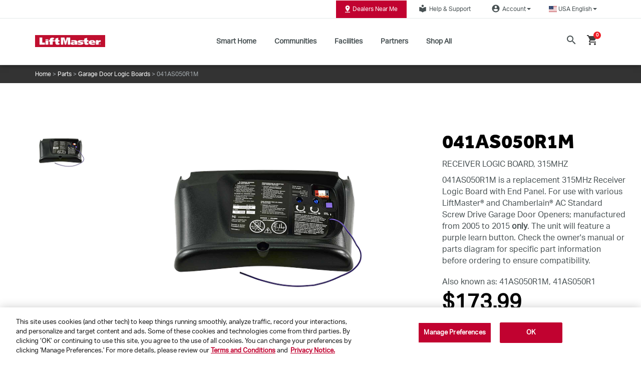

--- FILE ---
content_type: application/javascript
request_url: https://static.cloud.coveo.com/atomic/v2.73.0/headless/headless.esm.js
body_size: 118472
content:
/**
 * @license
 *
 * Copyright 2024 Coveo Solutions Inc.
 *
 * Licensed under the Apache License, Version 2.0 (the "License");
 * you may not use this file except in compliance with the License.
 * You may obtain a copy of the License at
 * 
 *       http://www.apache.org/licenses/LICENSE-2.0
 * 
 * Unless required by applicable law or agreed to in writing, software
 * distributed under the License is distributed on an "AS IS" BASIS,
 * WITHOUT WARRANTIES OR CONDITIONS OF ANY KIND, either express or implied.
 * See the License for the specific language governing permissions and
 * limitations under the License.
 */
var wR=Object.create;var Ac=Object.defineProperty;var ER=Object.getOwnPropertyDescriptor;var IR=Object.getOwnPropertyNames;var kR=Object.getPrototypeOf,OR=Object.prototype.hasOwnProperty;var TR=(e,t,r)=>t in e?Ac(e,t,{enumerable:!0,configurable:!0,writable:!0,value:r}):e[t]=r;var qR=(e=>typeof require<"u"?require:typeof Proxy<"u"?new Proxy(e,{get:(t,r)=>(typeof require<"u"?require:t)[r]}):e)(function(e){if(typeof require<"u")return require.apply(this,arguments);throw Error('Dynamic require of "'+e+'" is not supported')});var he=(e,t)=>()=>(t||e((t={exports:{}}).exports,t),t.exports),DR=(e,t)=>{for(var r in t)Ac(e,r,{get:t[r],enumerable:!0})},VR=(e,t,r,n)=>{if(t&&typeof t=="object"||typeof t=="function")for(let o of IR(t))!OR.call(e,o)&&o!==r&&Ac(e,o,{get:()=>t[o],enumerable:!(n=ER(t,o))||n.enumerable});return e};var ze=(e,t,r)=>(r=e!=null?wR(kR(e)):{},VR(t||!e||!e.__esModule?Ac(r,"default",{value:e,enumerable:!0}):r,e));var Fc=(e,t,r)=>TR(e,typeof t!="symbol"?t+"":t,r);var Fg=he((FN,Ag)=>{"use strict";function NR(e){try{return JSON.stringify(e)}catch{return'"[Circular]"'}}Ag.exports=MR;function MR(e,t,r){var n=r&&r.stringify||NR,o=1;if(typeof e=="object"&&e!==null){var a=t.length+o;if(a===1)return e;var i=new Array(a);i[0]=n(e);for(var s=1;s<a;s++)i[s]=n(t[s]);return i.join(" ")}if(typeof e!="string")return e;var c=t.length;if(c===0)return e;for(var u="",l=1-o,m=-1,d=e&&e.length||0,p=0;p<d;){if(e.charCodeAt(p)===37&&p+1<d){switch(m=m>-1?m:0,e.charCodeAt(p+1)){case 100:case 102:if(l>=c||t[l]==null)break;m<p&&(u+=e.slice(m,p)),u+=Number(t[l]),m=p+2,p++;break;case 105:if(l>=c||t[l]==null)break;m<p&&(u+=e.slice(m,p)),u+=Math.floor(Number(t[l])),m=p+2,p++;break;case 79:case 111:case 106:if(l>=c||t[l]===void 0)break;m<p&&(u+=e.slice(m,p));var f=typeof t[l];if(f==="string"){u+="'"+t[l]+"'",m=p+2,p++;break}if(f==="function"){u+=t[l].name||"<anonymous>",m=p+2,p++;break}u+=n(t[l]),m=p+2,p++;break;case 115:if(l>=c)break;m<p&&(u+=e.slice(m,p)),u+=String(t[l]),m=p+2,p++;break;case 37:m<p&&(u+=e.slice(m,p)),u+="%",m=p+2,p++,l--;break}++l}++p}return m===-1?e:(m<d&&(u+=e.slice(m)),u)}});var Ap=he((RN,Pc)=>{"use strict";var Rg=Fg();Pc.exports=Pr;var es=XR().console||{},LR={mapHttpRequest:Rc,mapHttpResponse:Rc,wrapRequestSerializer:yp,wrapResponseSerializer:yp,wrapErrorSerializer:yp,req:Rc,res:Rc,err:vg,errWithCause:vg};function bc(e,t){return e==="silent"?1/0:t.levels.values[e]}var xp=Symbol("pino.logFuncs"),hp=Symbol("pino.hierarchy"),QR={error:"log",fatal:"error",warn:"error",info:"log",debug:"log",trace:"log"};function bg(e,t){let r={logger:t,parent:e[hp]};t[hp]=r}function BR(e,t,r){let n={};t.forEach(o=>{n[o]=r[o]?r[o]:es[o]||es[QR[o]||"log"]||ts}),e[xp]=n}function UR(e,t){return Array.isArray(e)?e.filter(function(n){return n!=="!stdSerializers.err"}):e===!0?Object.keys(t):!1}function Pr(e){e=e||{},e.browser=e.browser||{};let t=e.browser.transmit;if(t&&typeof t.send!="function")throw Error("pino: transmit option must have a send function");let r=e.browser.write||es;e.browser.write&&(e.browser.asObject=!0);let n=e.serializers||{},o=UR(e.browser.serialize,n),a=e.browser.serialize;Array.isArray(e.browser.serialize)&&e.browser.serialize.indexOf("!stdSerializers.err")>-1&&(a=!1);let i=Object.keys(e.customLevels||{}),s=["error","fatal","warn","info","debug","trace"].concat(i);typeof r=="function"&&s.forEach(function(A){r[A]=r}),(e.enabled===!1||e.browser.disabled)&&(e.level="silent");let c=e.level||"info",u=Object.create(r);u.log||(u.log=ts),BR(u,s,r),bg({},u),Object.defineProperty(u,"levelVal",{get:m}),Object.defineProperty(u,"level",{get:d,set:p});let l={transmit:t,serialize:o,asObject:e.browser.asObject,formatters:e.browser.formatters,levels:s,timestamp:YR(e)};u.levels=_R(e),u.level=c,u.setMaxListeners=u.getMaxListeners=u.emit=u.addListener=u.on=u.prependListener=u.once=u.prependOnceListener=u.removeListener=u.removeAllListeners=u.listeners=u.listenerCount=u.eventNames=u.write=u.flush=ts,u.serializers=n,u._serialize=o,u._stdErrSerialize=a,u.child=f,t&&(u._logEvent=Cp());function m(){return bc(this.level,this)}function d(){return this._level}function p(A){if(A!=="silent"&&!this.levels.values[A])throw Error("unknown level "+A);this._level=A,Kn(this,l,u,"error"),Kn(this,l,u,"fatal"),Kn(this,l,u,"warn"),Kn(this,l,u,"info"),Kn(this,l,u,"debug"),Kn(this,l,u,"trace"),i.forEach(h=>{Kn(this,l,u,h)})}function f(A,h){if(!A)throw new Error("missing bindings for child Pino");h=h||{},o&&A.serializers&&(h.serializers=A.serializers);let C=h.serializers;if(o&&C){var g=Object.assign({},n,C),y=e.browser.serialize===!0?Object.keys(g):o;delete A.serializers,vc([A],y,g,this._stdErrSerialize)}function x(P){this._childLevel=(P._childLevel|0)+1,this.bindings=A,g&&(this.serializers=g,this._serialize=y),t&&(this._logEvent=Cp([].concat(P._logEvent.bindings,A)))}x.prototype=this;let R=new x(this);return bg(this,R),R.level=this.level,R}return u}function _R(e){let t=e.customLevels||{},r=Object.assign({},Pr.levels.values,t),n=Object.assign({},Pr.levels.labels,jR(t));return{values:r,labels:n}}function jR(e){let t={};return Object.keys(e).forEach(function(r){t[e[r]]=r}),t}Pr.levels={values:{fatal:60,error:50,warn:40,info:30,debug:20,trace:10},labels:{10:"trace",20:"debug",30:"info",40:"warn",50:"error",60:"fatal"}};Pr.stdSerializers=LR;Pr.stdTimeFunctions=Object.assign({},{nullTime:Pg,epochTime:wg,unixTime:KR,isoTime:JR});function $R(e){let t=[];e.bindings&&t.push(e.bindings);let r=e[hp];for(;r.parent;)r=r.parent,r.logger.bindings&&t.push(r.logger.bindings);return t.reverse()}function Kn(e,t,r,n){if(Object.defineProperty(e,n,{value:bc(e.level,r)>bc(n,r)?ts:r[xp][n],writable:!0,enumerable:!0,configurable:!0}),!t.transmit&&e[n]===ts)return;e[n]=zR(e,t,r,n);let o=$R(e);o.length!==0&&(e[n]=GR(o,e[n]))}function GR(e,t){return function(){return t.apply(this,[...e,...arguments])}}function zR(e,t,r,n){return function(o){return function(){let i=t.timestamp(),s=new Array(arguments.length),c=Object.getPrototypeOf&&Object.getPrototypeOf(this)===es?es:this;for(var u=0;u<s.length;u++)s[u]=arguments[u];if(t.serialize&&!t.asObject&&vc(s,this._serialize,this.serializers,this._stdErrSerialize),t.asObject||t.formatters?o.call(c,HR(this,n,s,i,t.formatters)):o.apply(c,s),t.transmit){let l=t.transmit.level||e._level,m=r.levels.values[l],d=r.levels.values[n];if(d<m)return;WR(this,{ts:i,methodLevel:n,methodValue:d,transmitLevel:l,transmitValue:r.levels.values[t.transmit.level||e._level],send:t.transmit.send,val:bc(e._level,r)},s)}}}(e[xp][n])}function HR(e,t,r,n,o={}){let{level:a=()=>e.levels.values[t],log:i=d=>d}=o;e._serialize&&vc(r,e._serialize,e.serializers,e._stdErrSerialize);let s=r.slice(),c=s[0],u={};n&&(u.time=n),u.level=a(t,e.levels.values[t]);let l=(e._childLevel|0)+1;if(l<1&&(l=1),c!==null&&typeof c=="object"){for(;l--&&typeof s[0]=="object";)Object.assign(u,s.shift());c=s.length?Rg(s.shift(),s):void 0}else typeof c=="string"&&(c=Rg(s.shift(),s));return c!==void 0&&(u.msg=c),i(u)}function vc(e,t,r,n){for(let o in e)if(n&&e[o]instanceof Error)e[o]=Pr.stdSerializers.err(e[o]);else if(typeof e[o]=="object"&&!Array.isArray(e[o]))for(let a in e[o])t&&t.indexOf(a)>-1&&a in r&&(e[o][a]=r[a](e[o][a]))}function WR(e,t,r){let n=t.send,o=t.ts,a=t.methodLevel,i=t.methodValue,s=t.val,c=e._logEvent.bindings;vc(r,e._serialize||Object.keys(e.serializers),e.serializers,e._stdErrSerialize===void 0?!0:e._stdErrSerialize),e._logEvent.ts=o,e._logEvent.messages=r.filter(function(u){return c.indexOf(u)===-1}),e._logEvent.level.label=a,e._logEvent.level.value=i,n(a,e._logEvent,s),e._logEvent=Cp(c)}function Cp(e){return{ts:0,messages:[],bindings:e||[],level:{label:"",value:0}}}function vg(e){let t={type:e.constructor.name,msg:e.message,stack:e.stack};for(let r in e)t[r]===void 0&&(t[r]=e[r]);return t}function YR(e){return typeof e.timestamp=="function"?e.timestamp:e.timestamp===!1?Pg:wg}function Rc(){return{}}function yp(e){return e}function ts(){}function Pg(){return!1}function wg(){return Date.now()}function KR(){return Math.round(Date.now()/1e3)}function JR(){return new Date(Date.now()).toISOString()}function XR(){function e(t){return typeof t<"u"&&t}try{return typeof globalThis<"u"||Object.defineProperty(Object.prototype,"globalThis",{get:function(){return delete Object.prototype.globalThis,this.globalThis=this},configurable:!0}),globalThis}catch{return e(self)||e(window)||e(this)||{}}}Pc.exports.default=Pr;Pc.exports.pino=Pr});var Ec=he((Rp,bp)=>{"use strict";(function(e,t){typeof Rp=="object"&&typeof bp<"u"?bp.exports=t():typeof define=="function"&&define.amd?define(t):(e=typeof globalThis<"u"?globalThis:e||self).dayjs=t()})(Rp,function(){"use strict";var e=1e3,t=6e4,r=36e5,n="millisecond",o="second",a="minute",i="hour",s="day",c="week",u="month",l="quarter",m="year",d="date",p="Invalid Date",f=/^(\d{4})[-/]?(\d{1,2})?[-/]?(\d{0,2})[Tt\s]*(\d{1,2})?:?(\d{1,2})?:?(\d{1,2})?[.:]?(\d+)?$/,A=/\[([^\]]+)]|Y{1,4}|M{1,4}|D{1,2}|d{1,4}|H{1,2}|h{1,2}|a|A|m{1,2}|s{1,2}|Z{1,2}|SSS/g,h={name:"en",weekdays:"Sunday_Monday_Tuesday_Wednesday_Thursday_Friday_Saturday".split("_"),months:"January_February_March_April_May_June_July_August_September_October_November_December".split("_"),ordinal:function(V){var L=["th","st","nd","rd"],M=V%100;return"["+V+(L[(M-20)%10]||L[M]||L[0])+"]"}},C=function(V,L,M){var U=String(V);return!U||U.length>=L?V:""+Array(L+1-U.length).join(M)+V},g={s:C,z:function(V){var L=-V.utcOffset(),M=Math.abs(L),U=Math.floor(M/60),Q=M%60;return(L<=0?"+":"-")+C(U,2,"0")+":"+C(Q,2,"0")},m:function V(L,M){if(L.date()<M.date())return-V(M,L);var U=12*(M.year()-L.year())+(M.month()-L.month()),Q=L.clone().add(U,u),Y=M-Q<0,G=L.clone().add(U+(Y?-1:1),u);return+(-(U+(M-Q)/(Y?Q-G:G-Q))||0)},a:function(V){return V<0?Math.ceil(V)||0:Math.floor(V)},p:function(V){return{M:u,y:m,w:c,d:s,D:d,h:i,m:a,s:o,ms:n,Q:l}[V]||String(V||"").toLowerCase().replace(/s$/,"")},u:function(V){return V===void 0}},y="en",x={};x[y]=h;var R="$isDayjsObject",P=function(V){return V instanceof $||!(!V||!V[R])},b=function V(L,M,U){var Q;if(!L)return y;if(typeof L=="string"){var Y=L.toLowerCase();x[Y]&&(Q=Y),M&&(x[Y]=M,Q=Y);var G=L.split("-");if(!Q&&G.length>1)return V(G[0])}else{var oe=L.name;x[oe]=L,Q=oe}return!U&&Q&&(y=Q),Q||!U&&y},I=function(V,L){if(P(V))return V.clone();var M=typeof L=="object"?L:{};return M.date=V,M.args=arguments,new $(M)},N=g;N.l=b,N.i=P,N.w=function(V,L){return I(V,{locale:L.$L,utc:L.$u,x:L.$x,$offset:L.$offset})};var $=function(){function V(M){this.$L=b(M.locale,null,!0),this.parse(M),this.$x=this.$x||M.x||{},this[R]=!0}var L=V.prototype;return L.parse=function(M){this.$d=function(U){var Q=U.date,Y=U.utc;if(Q===null)return new Date(NaN);if(N.u(Q))return new Date;if(Q instanceof Date)return new Date(Q);if(typeof Q=="string"&&!/Z$/i.test(Q)){var G=Q.match(f);if(G){var oe=G[2]-1||0,se=(G[7]||"0").substring(0,3);return Y?new Date(Date.UTC(G[1],oe,G[3]||1,G[4]||0,G[5]||0,G[6]||0,se)):new Date(G[1],oe,G[3]||1,G[4]||0,G[5]||0,G[6]||0,se)}}return new Date(Q)}(M),this.init()},L.init=function(){var M=this.$d;this.$y=M.getFullYear(),this.$M=M.getMonth(),this.$D=M.getDate(),this.$W=M.getDay(),this.$H=M.getHours(),this.$m=M.getMinutes(),this.$s=M.getSeconds(),this.$ms=M.getMilliseconds()},L.$utils=function(){return N},L.isValid=function(){return this.$d.toString()!==p},L.isSame=function(M,U){var Q=I(M);return this.startOf(U)<=Q&&Q<=this.endOf(U)},L.isAfter=function(M,U){return I(M)<this.startOf(U)},L.isBefore=function(M,U){return this.endOf(U)<I(M)},L.$g=function(M,U,Q){return N.u(M)?this[U]:this.set(Q,M)},L.unix=function(){return Math.floor(this.valueOf()/1e3)},L.valueOf=function(){return this.$d.getTime()},L.startOf=function(M,U){var Q=this,Y=!!N.u(U)||U,G=N.p(M),oe=function(Et,Ee){var nt=N.w(Q.$u?Date.UTC(Q.$y,Ee,Et):new Date(Q.$y,Ee,Et),Q);return Y?nt:nt.endOf(s)},se=function(Et,Ee){return N.w(Q.toDate()[Et].apply(Q.toDate("s"),(Y?[0,0,0,0]:[23,59,59,999]).slice(Ee)),Q)},me=this.$W,ae=this.$M,ue=this.$D,Yr="set"+(this.$u?"UTC":"");switch(G){case m:return Y?oe(1,0):oe(31,11);case u:return Y?oe(1,ae):oe(0,ae+1);case c:var Mt=this.$locale().weekStart||0,br=(me<Mt?me+7:me)-Mt;return oe(Y?ue-br:ue+(6-br),ae);case s:case d:return se(Yr+"Hours",0);case i:return se(Yr+"Minutes",1);case a:return se(Yr+"Seconds",2);case o:return se(Yr+"Milliseconds",3);default:return this.clone()}},L.endOf=function(M){return this.startOf(M,!1)},L.$set=function(M,U){var Q,Y=N.p(M),G="set"+(this.$u?"UTC":""),oe=(Q={},Q[s]=G+"Date",Q[d]=G+"Date",Q[u]=G+"Month",Q[m]=G+"FullYear",Q[i]=G+"Hours",Q[a]=G+"Minutes",Q[o]=G+"Seconds",Q[n]=G+"Milliseconds",Q)[Y],se=Y===s?this.$D+(U-this.$W):U;if(Y===u||Y===m){var me=this.clone().set(d,1);me.$d[oe](se),me.init(),this.$d=me.set(d,Math.min(this.$D,me.daysInMonth())).$d}else oe&&this.$d[oe](se);return this.init(),this},L.set=function(M,U){return this.clone().$set(M,U)},L.get=function(M){return this[N.p(M)]()},L.add=function(M,U){var Q,Y=this;M=Number(M);var G=N.p(U),oe=function(ae){var ue=I(Y);return N.w(ue.date(ue.date()+Math.round(ae*M)),Y)};if(G===u)return this.set(u,this.$M+M);if(G===m)return this.set(m,this.$y+M);if(G===s)return oe(1);if(G===c)return oe(7);var se=(Q={},Q[a]=t,Q[i]=r,Q[o]=e,Q)[G]||1,me=this.$d.getTime()+M*se;return N.w(me,this)},L.subtract=function(M,U){return this.add(-1*M,U)},L.format=function(M){var U=this,Q=this.$locale();if(!this.isValid())return Q.invalidDate||p;var Y=M||"YYYY-MM-DDTHH:mm:ssZ",G=N.z(this),oe=this.$H,se=this.$m,me=this.$M,ae=Q.weekdays,ue=Q.months,Yr=Q.meridiem,Mt=function(Ee,nt,vr,Kr){return Ee&&(Ee[nt]||Ee(U,Y))||vr[nt].slice(0,Kr)},br=function(Ee){return N.s(oe%12||12,Ee,"0")},Et=Yr||function(Ee,nt,vr){var Kr=Ee<12?"AM":"PM";return vr?Kr.toLowerCase():Kr};return Y.replace(A,function(Ee,nt){return nt||function(vr){switch(vr){case"YY":return String(U.$y).slice(-2);case"YYYY":return N.s(U.$y,4,"0");case"M":return me+1;case"MM":return N.s(me+1,2,"0");case"MMM":return Mt(Q.monthsShort,me,ue,3);case"MMMM":return Mt(ue,me);case"D":return U.$D;case"DD":return N.s(U.$D,2,"0");case"d":return String(U.$W);case"dd":return Mt(Q.weekdaysMin,U.$W,ae,2);case"ddd":return Mt(Q.weekdaysShort,U.$W,ae,3);case"dddd":return ae[U.$W];case"H":return String(oe);case"HH":return N.s(oe,2,"0");case"h":return br(1);case"hh":return br(2);case"a":return Et(oe,se,!0);case"A":return Et(oe,se,!1);case"m":return String(se);case"mm":return N.s(se,2,"0");case"s":return String(U.$s);case"ss":return N.s(U.$s,2,"0");case"SSS":return N.s(U.$ms,3,"0");case"Z":return G}return null}(Ee)||G.replace(":","")})},L.utcOffset=function(){return 15*-Math.round(this.$d.getTimezoneOffset()/15)},L.diff=function(M,U,Q){var Y,G=this,oe=N.p(U),se=I(M),me=(se.utcOffset()-this.utcOffset())*t,ae=this-se,ue=function(){return N.m(G,se)};switch(oe){case m:Y=ue()/12;break;case u:Y=ue();break;case l:Y=ue()/3;break;case c:Y=(ae-me)/6048e5;break;case s:Y=(ae-me)/864e5;break;case i:Y=ae/r;break;case a:Y=ae/t;break;case o:Y=ae/e;break;default:Y=ae}return Q?Y:N.a(Y)},L.daysInMonth=function(){return this.endOf(u).$D},L.$locale=function(){return x[this.$L]},L.locale=function(M,U){if(!M)return this.$L;var Q=this.clone(),Y=b(M,U,!0);return Y&&(Q.$L=Y),Q},L.clone=function(){return N.w(this.$d,this)},L.toDate=function(){return new Date(this.valueOf())},L.toJSON=function(){return this.isValid()?this.toISOString():null},L.toISOString=function(){return this.$d.toISOString()},L.toString=function(){return this.$d.toUTCString()},V}(),ee=$.prototype;return I.prototype=ee,[["$ms",n],["$s",o],["$m",a],["$H",i],["$W",s],["$M",u],["$y",m],["$D",d]].forEach(function(V){ee[V[1]]=function(L){return this.$g(L,V[0],V[1])}}),I.extend=function(V,L){return V.$i||(V(L,$,I),V.$i=!0),I},I.locale=b,I.isDayjs=P,I.unix=function(V){return I(1e3*V)},I.en=x[y],I.Ls=x,I.p={},I})});var Tg=he((vp,Pp)=>{"use strict";(function(e,t){typeof vp=="object"&&typeof Pp<"u"?Pp.exports=t():typeof define=="function"&&define.amd?define(t):(e=typeof globalThis<"u"?globalThis:e||self).dayjs_plugin_timezone=t()})(vp,function(){"use strict";var e={year:0,month:1,day:2,hour:3,minute:4,second:5},t={};return function(r,n,o){var a,i=function(l,m,d){d===void 0&&(d={});var p=new Date(l),f=function(A,h){h===void 0&&(h={});var C=h.timeZoneName||"short",g=A+"|"+C,y=t[g];return y||(y=new Intl.DateTimeFormat("en-US",{hour12:!1,timeZone:A,year:"numeric",month:"2-digit",day:"2-digit",hour:"2-digit",minute:"2-digit",second:"2-digit",timeZoneName:C}),t[g]=y),y}(m,d);return f.formatToParts(p)},s=function(l,m){for(var d=i(l,m),p=[],f=0;f<d.length;f+=1){var A=d[f],h=A.type,C=A.value,g=e[h];g>=0&&(p[g]=parseInt(C,10))}var y=p[3],x=y===24?0:y,R=p[0]+"-"+p[1]+"-"+p[2]+" "+x+":"+p[4]+":"+p[5]+":000",P=+l;return(o.utc(R).valueOf()-(P-=P%1e3))/6e4},c=n.prototype;c.tz=function(l,m){l===void 0&&(l=a);var d=this.utcOffset(),p=this.toDate(),f=p.toLocaleString("en-US",{timeZone:l}),A=Math.round((p-new Date(f))/1e3/60),h=o(f,{locale:this.$L}).$set("millisecond",this.$ms).utcOffset(15*-Math.round(p.getTimezoneOffset()/15)-A,!0);if(m){var C=h.utcOffset();h=h.add(d-C,"minute")}return h.$x.$timezone=l,h},c.offsetName=function(l){var m=this.$x.$timezone||o.tz.guess(),d=i(this.valueOf(),m,{timeZoneName:l}).find(function(p){return p.type.toLowerCase()==="timezonename"});return d&&d.value};var u=c.startOf;c.startOf=function(l,m){if(!this.$x||!this.$x.$timezone)return u.call(this,l,m);var d=o(this.format("YYYY-MM-DD HH:mm:ss:SSS"),{locale:this.$L});return u.call(d,l,m).tz(this.$x.$timezone,!0)},o.tz=function(l,m,d){var p=d&&m,f=d||m||a,A=s(+o(),f);if(typeof l!="string")return o(l).tz(f);var h=function(x,R,P){var b=x-60*R*1e3,I=s(b,P);if(R===I)return[b,R];var N=s(b-=60*(I-R)*1e3,P);return I===N?[b,I]:[x-60*Math.min(I,N)*1e3,Math.max(I,N)]}(o.utc(l,p).valueOf(),A,f),C=h[0],g=h[1],y=o(C).utcOffset(g);return y.$x.$timezone=f,y},o.tz.guess=function(){return Intl.DateTimeFormat().resolvedOptions().timeZone},o.tz.setDefault=function(l){a=l}}})});var qg=he((wp,Ep)=>{"use strict";(function(e,t){typeof wp=="object"&&typeof Ep<"u"?Ep.exports=t():typeof define=="function"&&define.amd?define(t):(e=typeof globalThis<"u"?globalThis:e||self).dayjs_plugin_utc=t()})(wp,function(){"use strict";var e="minute",t=/[+-]\d\d(?::?\d\d)?/g,r=/([+-]|\d\d)/g;return function(n,o,a){var i=o.prototype;a.utc=function(p){var f={date:p,utc:!0,args:arguments};return new o(f)},i.utc=function(p){var f=a(this.toDate(),{locale:this.$L,utc:!0});return p?f.add(this.utcOffset(),e):f},i.local=function(){return a(this.toDate(),{locale:this.$L,utc:!1})};var s=i.parse;i.parse=function(p){p.utc&&(this.$u=!0),this.$utils().u(p.$offset)||(this.$offset=p.$offset),s.call(this,p)};var c=i.init;i.init=function(){if(this.$u){var p=this.$d;this.$y=p.getUTCFullYear(),this.$M=p.getUTCMonth(),this.$D=p.getUTCDate(),this.$W=p.getUTCDay(),this.$H=p.getUTCHours(),this.$m=p.getUTCMinutes(),this.$s=p.getUTCSeconds(),this.$ms=p.getUTCMilliseconds()}else c.call(this)};var u=i.utcOffset;i.utcOffset=function(p,f){var A=this.$utils().u;if(A(p))return this.$u?0:A(this.$offset)?u.call(this):this.$offset;if(typeof p=="string"&&(p=function(y){y===void 0&&(y="");var x=y.match(t);if(!x)return null;var R=(""+x[0]).match(r)||["-",0,0],P=R[0],b=60*+R[1]+ +R[2];return b===0?0:P==="+"?b:-b}(p),p===null))return this;var h=Math.abs(p)<=16?60*p:p,C=this;if(f)return C.$offset=h,C.$u=p===0,C;if(p!==0){var g=this.$u?this.toDate().getTimezoneOffset():-1*this.utcOffset();(C=this.local().add(h+g,e)).$offset=h,C.$x.$localOffset=g}else C=this.utc();return C};var l=i.format;i.format=function(p){var f=p||(this.$u?"YYYY-MM-DDTHH:mm:ss[Z]":"");return l.call(this,f)},i.valueOf=function(){var p=this.$utils().u(this.$offset)?0:this.$offset+(this.$x.$localOffset||this.$d.getTimezoneOffset());return this.$d.valueOf()-6e4*p},i.isUTC=function(){return!!this.$u},i.toISOString=function(){return this.toDate().toISOString()},i.toString=function(){return this.toDate().toUTCString()};var m=i.toDate;i.toDate=function(p){return p==="s"&&this.$offset?a(this.format("YYYY-MM-DD HH:mm:ss:SSS")).toDate():m.call(this)};var d=i.diff;i.diff=function(p,f,A){if(p&&this.$u===p.$u)return d.call(this,p,f,A);var h=this.local(),C=a(p).local();return d.call(h,C,f,A)}}})});var Vg=he((NN,Dg)=>{"use strict";Dg.exports=fetch});var Ng=he(os=>{"use strict";var Ic=os&&os.__assign||function(){return Ic=Object.assign||function(e){for(var t,r=1,n=arguments.length;r<n;r++){t=arguments[r];for(var o in t)Object.prototype.hasOwnProperty.call(t,o)&&(e[o]=t[o])}return e},Ic.apply(this,arguments)};Object.defineProperty(os,"__esModule",{value:!0});var sb={delayFirstAttempt:!1,jitter:"none",maxDelay:1/0,numOfAttempts:10,retry:function(){return!0},startingDelay:100,timeMultiple:2};function cb(e){var t=Ic(Ic({},sb),e);return t.numOfAttempts<1&&(t.numOfAttempts=1),t}os.getSanitizedOptions=cb});var Mg=he(Ip=>{"use strict";Object.defineProperty(Ip,"__esModule",{value:!0});function ub(e){var t=Math.random()*e;return Math.round(t)}Ip.fullJitter=ub});var Lg=he(kp=>{"use strict";Object.defineProperty(kp,"__esModule",{value:!0});function lb(e){return e}kp.noJitter=lb});var Qg=he(Op=>{"use strict";Object.defineProperty(Op,"__esModule",{value:!0});var db=Mg(),pb=Lg();function mb(e){switch(e.jitter){case"full":return db.fullJitter;case"none":default:return pb.noJitter}}Op.JitterFactory=mb});var qp=he(Tp=>{"use strict";Object.defineProperty(Tp,"__esModule",{value:!0});var fb=Qg(),gb=function(){function e(t){this.options=t,this.attempt=0}return e.prototype.apply=function(){var t=this;return new Promise(function(r){return setTimeout(r,t.jitteredDelay)})},e.prototype.setAttemptNumber=function(t){this.attempt=t},Object.defineProperty(e.prototype,"jitteredDelay",{get:function(){var t=fb.JitterFactory(this.options);return t(this.delay)},enumerable:!0,configurable:!0}),Object.defineProperty(e.prototype,"delay",{get:function(){var t=this.options.startingDelay,r=this.options.timeMultiple,n=this.numOfDelayedAttempts,o=t*Math.pow(r,n);return Math.min(o,this.options.maxDelay)},enumerable:!0,configurable:!0}),Object.defineProperty(e.prototype,"numOfDelayedAttempts",{get:function(){return this.attempt},enumerable:!0,configurable:!0}),e}();Tp.Delay=gb});var Bg=he(Er=>{"use strict";var Sb=Er&&Er.__extends||function(){var e=function(t,r){return e=Object.setPrototypeOf||{__proto__:[]}instanceof Array&&function(n,o){n.__proto__=o}||function(n,o){for(var a in o)o.hasOwnProperty(a)&&(n[a]=o[a])},e(t,r)};return function(t,r){e(t,r);function n(){this.constructor=t}t.prototype=r===null?Object.create(r):(n.prototype=r.prototype,new n)}}(),yb=Er&&Er.__awaiter||function(e,t,r,n){function o(a){return a instanceof r?a:new r(function(i){i(a)})}return new(r||(r=Promise))(function(a,i){function s(l){try{u(n.next(l))}catch(m){i(m)}}function c(l){try{u(n.throw(l))}catch(m){i(m)}}function u(l){l.done?a(l.value):o(l.value).then(s,c)}u((n=n.apply(e,t||[])).next())})},hb=Er&&Er.__generator||function(e,t){var r={label:0,sent:function(){if(a[0]&1)throw a[1];return a[1]},trys:[],ops:[]},n,o,a,i;return i={next:s(0),throw:s(1),return:s(2)},typeof Symbol=="function"&&(i[Symbol.iterator]=function(){return this}),i;function s(u){return function(l){return c([u,l])}}function c(u){if(n)throw new TypeError("Generator is already executing.");for(;r;)try{if(n=1,o&&(a=u[0]&2?o.return:u[0]?o.throw||((a=o.return)&&a.call(o),0):o.next)&&!(a=a.call(o,u[1])).done)return a;switch(o=0,a&&(u=[u[0]&2,a.value]),u[0]){case 0:case 1:a=u;break;case 4:return r.label++,{value:u[1],done:!1};case 5:r.label++,o=u[1],u=[0];continue;case 7:u=r.ops.pop(),r.trys.pop();continue;default:if(a=r.trys,!(a=a.length>0&&a[a.length-1])&&(u[0]===6||u[0]===2)){r=0;continue}if(u[0]===3&&(!a||u[1]>a[0]&&u[1]<a[3])){r.label=u[1];break}if(u[0]===6&&r.label<a[1]){r.label=a[1],a=u;break}if(a&&r.label<a[2]){r.label=a[2],r.ops.push(u);break}a[2]&&r.ops.pop(),r.trys.pop();continue}u=t.call(e,r)}catch(l){u=[6,l],o=0}finally{n=a=0}if(u[0]&5)throw u[1];return{value:u[0]?u[1]:void 0,done:!0}}};Object.defineProperty(Er,"__esModule",{value:!0});var Cb=qp(),xb=function(e){Sb(t,e);function t(){return e!==null&&e.apply(this,arguments)||this}return t.prototype.apply=function(){return yb(this,void 0,void 0,function(){return hb(this,function(r){return[2,this.isFirstAttempt?!0:e.prototype.apply.call(this)]})})},Object.defineProperty(t.prototype,"isFirstAttempt",{get:function(){return this.attempt===0},enumerable:!0,configurable:!0}),Object.defineProperty(t.prototype,"numOfDelayedAttempts",{get:function(){return this.attempt-1},enumerable:!0,configurable:!0}),t}(Cb.Delay);Er.SkipFirstDelay=xb});var Ug=he(as=>{"use strict";var Ab=as&&as.__extends||function(){var e=function(t,r){return e=Object.setPrototypeOf||{__proto__:[]}instanceof Array&&function(n,o){n.__proto__=o}||function(n,o){for(var a in o)o.hasOwnProperty(a)&&(n[a]=o[a])},e(t,r)};return function(t,r){e(t,r);function n(){this.constructor=t}t.prototype=r===null?Object.create(r):(n.prototype=r.prototype,new n)}}();Object.defineProperty(as,"__esModule",{value:!0});var Fb=qp(),Rb=function(e){Ab(t,e);function t(){return e!==null&&e.apply(this,arguments)||this}return t}(Fb.Delay);as.AlwaysDelay=Rb});var _g=he(Dp=>{"use strict";Object.defineProperty(Dp,"__esModule",{value:!0});var bb=Bg(),vb=Ug();function Pb(e,t){var r=wb(e);return r.setAttemptNumber(t),r}Dp.DelayFactory=Pb;function wb(e){return e.delayFirstAttempt?new vb.AlwaysDelay(e):new bb.SkipFirstDelay(e)}});var jg=he(Jn=>{"use strict";var Vp=Jn&&Jn.__awaiter||function(e,t,r,n){function o(a){return a instanceof r?a:new r(function(i){i(a)})}return new(r||(r=Promise))(function(a,i){function s(l){try{u(n.next(l))}catch(m){i(m)}}function c(l){try{u(n.throw(l))}catch(m){i(m)}}function u(l){l.done?a(l.value):o(l.value).then(s,c)}u((n=n.apply(e,t||[])).next())})},Np=Jn&&Jn.__generator||function(e,t){var r={label:0,sent:function(){if(a[0]&1)throw a[1];return a[1]},trys:[],ops:[]},n,o,a,i;return i={next:s(0),throw:s(1),return:s(2)},typeof Symbol=="function"&&(i[Symbol.iterator]=function(){return this}),i;function s(u){return function(l){return c([u,l])}}function c(u){if(n)throw new TypeError("Generator is already executing.");for(;r;)try{if(n=1,o&&(a=u[0]&2?o.return:u[0]?o.throw||((a=o.return)&&a.call(o),0):o.next)&&!(a=a.call(o,u[1])).done)return a;switch(o=0,a&&(u=[u[0]&2,a.value]),u[0]){case 0:case 1:a=u;break;case 4:return r.label++,{value:u[1],done:!1};case 5:r.label++,o=u[1],u=[0];continue;case 7:u=r.ops.pop(),r.trys.pop();continue;default:if(a=r.trys,!(a=a.length>0&&a[a.length-1])&&(u[0]===6||u[0]===2)){r=0;continue}if(u[0]===3&&(!a||u[1]>a[0]&&u[1]<a[3])){r.label=u[1];break}if(u[0]===6&&r.label<a[1]){r.label=a[1],a=u;break}if(a&&r.label<a[2]){r.label=a[2],r.ops.push(u);break}a[2]&&r.ops.pop(),r.trys.pop();continue}u=t.call(e,r)}catch(l){u=[6,l],o=0}finally{n=a=0}if(u[0]&5)throw u[1];return{value:u[0]?u[1]:void 0,done:!0}}};Object.defineProperty(Jn,"__esModule",{value:!0});var Eb=Ng(),Ib=_g();function kb(e,t){return t===void 0&&(t={}),Vp(this,void 0,void 0,function(){var r,n;return Np(this,function(o){switch(o.label){case 0:return r=Eb.getSanitizedOptions(t),n=new Ob(e,r),[4,n.execute()];case 1:return[2,o.sent()]}})})}Jn.backOff=kb;var Ob=function(){function e(t,r){this.request=t,this.options=r,this.attemptNumber=0}return e.prototype.execute=function(){return Vp(this,void 0,void 0,function(){var t,r;return Np(this,function(n){switch(n.label){case 0:if(this.attemptLimitReached)return[3,7];n.label=1;case 1:return n.trys.push([1,4,,6]),[4,this.applyDelay()];case 2:return n.sent(),[4,this.request()];case 3:return[2,n.sent()];case 4:return t=n.sent(),this.attemptNumber++,[4,this.options.retry(t,this.attemptNumber)];case 5:if(r=n.sent(),!r||this.attemptLimitReached)throw t;return[3,6];case 6:return[3,0];case 7:throw new Error("Something went wrong.")}})})},Object.defineProperty(e.prototype,"attemptLimitReached",{get:function(){return this.attemptNumber>=this.options.numOfAttempts},enumerable:!0,configurable:!0}),e.prototype.applyDelay=function(){return Vp(this,void 0,void 0,function(){var t;return Np(this,function(r){switch(r.label){case 0:return t=Ib.DelayFactory(this.options,this.attemptNumber),[4,t.apply()];case 1:return r.sent(),[2]}})})},e}()});var Gg=he((HN,$g)=>{"use strict";function Tb(e){if(arguments.length===0)throw new TypeError("1 argument required, but only 0 present.");if(e=`${e}`,e=e.replace(/[ \t\n\f\r]/g,""),e.length%4===0&&(e=e.replace(/==?$/,"")),e.length%4===1||/[^+/0-9A-Za-z]/.test(e))return null;let t="",r=0,n=0;for(let o=0;o<e.length;o++)r<<=6,r|=Db(e[o]),n+=6,n===24&&(t+=String.fromCharCode((r&16711680)>>16),t+=String.fromCharCode((r&65280)>>8),t+=String.fromCharCode(r&255),r=n=0);return n===12?(r>>=4,t+=String.fromCharCode(r)):n===18&&(r>>=2,t+=String.fromCharCode((r&65280)>>8),t+=String.fromCharCode(r&255)),t}var qb="ABCDEFGHIJKLMNOPQRSTUVWXYZabcdefghijklmnopqrstuvwxyz0123456789+/";function Db(e){let t=qb.indexOf(e);return t<0?void 0:t}$g.exports=Tb});var Hg=he((WN,zg)=>{"use strict";function Vb(e){if(arguments.length===0)throw new TypeError("1 argument required, but only 0 present.");let t;for(e=`${e}`,t=0;t<e.length;t++)if(e.charCodeAt(t)>255)return null;let r="";for(t=0;t<e.length;t+=3){let n=[void 0,void 0,void 0,void 0];n[0]=e.charCodeAt(t)>>2,n[1]=(e.charCodeAt(t)&3)<<4,e.length>t+1&&(n[1]|=e.charCodeAt(t+1)>>4,n[2]=(e.charCodeAt(t+1)&15)<<2),e.length>t+2&&(n[2]|=e.charCodeAt(t+2)>>6,n[3]=e.charCodeAt(t+2)&63);for(let o=0;o<n.length;o++)typeof n[o]>"u"?r+="=":r+=Mb(n[o])}return r}var Nb="ABCDEFGHIJKLMNOPQRSTUVWXYZabcdefghijklmnopqrstuvwxyz0123456789+/";function Mb(e){if(e>=0&&e<64)return Nb[e]}zg.exports=Vb});var Mp=he((YN,Wg)=>{"use strict";var Lb=Gg(),Qb=Hg();Wg.exports={atob:Lb,btoa:Qb}});var ey=he((WQ,ZS)=>{"use strict";var mm=typeof self<"u"?self:typeof window<"u"?window:void 0;if(!mm)throw new Error("Unable to find global scope. Are you sure this is running in the browser?");if(!mm.AbortController)throw new Error('Could not find "AbortController" in the global scope. You need to polyfill it first');ZS.exports.AbortController=mm.AbortController});var Sh=he((Wm,Ym)=>{"use strict";(function(e,t){typeof Wm=="object"&&typeof Ym<"u"?Ym.exports=t():typeof define=="function"&&define.amd?define(t):(e=typeof globalThis<"u"?globalThis:e||self).dayjs_plugin_quarterOfYear=t()})(Wm,function(){"use strict";var e="month",t="quarter";return function(r,n){var o=n.prototype;o.quarter=function(s){return this.$utils().u(s)?Math.ceil((this.month()+1)/3):this.month(this.month()%3+3*(s-1))};var a=o.add;o.add=function(s,c){return s=Number(s),this.$utils().p(c)===t?this.add(3*s,e):a.bind(this)(s,c)};var i=o.startOf;o.startOf=function(s,c){var u=this.$utils(),l=!!u.u(c)||c;if(u.p(s)===t){var m=this.quarter()-1;return l?this.month(3*m).startOf(e).startOf("day"):this.month(3*m+2).endOf(e).endOf("day")}return i.bind(this)(s,c)}}})});var yh=he((Km,Jm)=>{"use strict";(function(e,t){typeof Km=="object"&&typeof Jm<"u"?Jm.exports=t():typeof define=="function"&&define.amd?define(t):(e=typeof globalThis<"u"?globalThis:e||self).dayjs_plugin_customParseFormat=t()})(Km,function(){"use strict";var e={LTS:"h:mm:ss A",LT:"h:mm A",L:"MM/DD/YYYY",LL:"MMMM D, YYYY",LLL:"MMMM D, YYYY h:mm A",LLLL:"dddd, MMMM D, YYYY h:mm A"},t=/(\[[^[]*\])|([-_:/.,()\s]+)|(A|a|YYYY|YY?|MM?M?M?|Do|DD?|hh?|HH?|mm?|ss?|S{1,3}|z|ZZ?)/g,r=/\d\d/,n=/\d\d?/,o=/\d*[^-_:/,()\s\d]+/,a={},i=function(p){return(p=+p)+(p>68?1900:2e3)},s=function(p){return function(f){this[p]=+f}},c=[/[+-]\d\d:?(\d\d)?|Z/,function(p){(this.zone||(this.zone={})).offset=function(f){if(!f||f==="Z")return 0;var A=f.match(/([+-]|\d\d)/g),h=60*A[1]+(+A[2]||0);return h===0?0:A[0]==="+"?-h:h}(p)}],u=function(p){var f=a[p];return f&&(f.indexOf?f:f.s.concat(f.f))},l=function(p,f){var A,h=a.meridiem;if(h){for(var C=1;C<=24;C+=1)if(p.indexOf(h(C,0,f))>-1){A=C>12;break}}else A=p===(f?"pm":"PM");return A},m={A:[o,function(p){this.afternoon=l(p,!1)}],a:[o,function(p){this.afternoon=l(p,!0)}],S:[/\d/,function(p){this.milliseconds=100*+p}],SS:[r,function(p){this.milliseconds=10*+p}],SSS:[/\d{3}/,function(p){this.milliseconds=+p}],s:[n,s("seconds")],ss:[n,s("seconds")],m:[n,s("minutes")],mm:[n,s("minutes")],H:[n,s("hours")],h:[n,s("hours")],HH:[n,s("hours")],hh:[n,s("hours")],D:[n,s("day")],DD:[r,s("day")],Do:[o,function(p){var f=a.ordinal,A=p.match(/\d+/);if(this.day=A[0],f)for(var h=1;h<=31;h+=1)f(h).replace(/\[|\]/g,"")===p&&(this.day=h)}],M:[n,s("month")],MM:[r,s("month")],MMM:[o,function(p){var f=u("months"),A=(u("monthsShort")||f.map(function(h){return h.slice(0,3)})).indexOf(p)+1;if(A<1)throw new Error;this.month=A%12||A}],MMMM:[o,function(p){var f=u("months").indexOf(p)+1;if(f<1)throw new Error;this.month=f%12||f}],Y:[/[+-]?\d+/,s("year")],YY:[r,function(p){this.year=i(p)}],YYYY:[/\d{4}/,s("year")],Z:c,ZZ:c};function d(p){var f,A;f=p,A=a&&a.formats;for(var h=(p=f.replace(/(\[[^\]]+])|(LTS?|l{1,4}|L{1,4})/g,function(b,I,N){var $=N&&N.toUpperCase();return I||A[N]||e[N]||A[$].replace(/(\[[^\]]+])|(MMMM|MM|DD|dddd)/g,function(ee,V,L){return V||L.slice(1)})})).match(t),C=h.length,g=0;g<C;g+=1){var y=h[g],x=m[y],R=x&&x[0],P=x&&x[1];h[g]=P?{regex:R,parser:P}:y.replace(/^\[|\]$/g,"")}return function(b){for(var I={},N=0,$=0;N<C;N+=1){var ee=h[N];if(typeof ee=="string")$+=ee.length;else{var V=ee.regex,L=ee.parser,M=b.slice($),U=V.exec(M)[0];L.call(I,U),b=b.replace(U,"")}}return function(Q){var Y=Q.afternoon;if(Y!==void 0){var G=Q.hours;Y?G<12&&(Q.hours+=12):G===12&&(Q.hours=0),delete Q.afternoon}}(I),I}}return function(p,f,A){A.p.customParseFormat=!0,p&&p.parseTwoDigitYear&&(i=p.parseTwoDigitYear);var h=f.prototype,C=h.parse;h.parse=function(g){var y=g.date,x=g.utc,R=g.args;this.$u=x;var P=R[1];if(typeof P=="string"){var b=R[2]===!0,I=R[3]===!0,N=b||I,$=R[2];I&&($=R[2]),a=this.$locale(),!b&&$&&(a=A.Ls[$]),this.$d=function(M,U,Q){try{if(["x","X"].indexOf(U)>-1)return new Date((U==="X"?1e3:1)*M);var Y=d(U)(M),G=Y.year,oe=Y.month,se=Y.day,me=Y.hours,ae=Y.minutes,ue=Y.seconds,Yr=Y.milliseconds,Mt=Y.zone,br=new Date,Et=se||(G||oe?1:br.getDate()),Ee=G||br.getFullYear(),nt=0;G&&!oe||(nt=oe>0?oe-1:br.getMonth());var vr=me||0,Kr=ae||0,gp=ue||0,Sp=Yr||0;return Mt?new Date(Date.UTC(Ee,nt,Et,vr,Kr,gp,Sp+60*Mt.offset*1e3)):Q?new Date(Date.UTC(Ee,nt,Et,vr,Kr,gp,Sp)):new Date(Ee,nt,Et,vr,Kr,gp,Sp)}catch{return new Date("")}}(y,P,x),this.init(),$&&$!==!0&&(this.$L=this.locale($).$L),N&&y!=this.format(P)&&(this.$d=new Date("")),a={}}else if(P instanceof Array)for(var ee=P.length,V=1;V<=ee;V+=1){R[1]=P[V-1];var L=A.apply(this,R);if(L.isValid()){this.$d=L.$d,this.$L=L.$L,this.init();break}V===ee&&(this.$d=new Date(""))}else C.call(this,g)}}})});var xC=he((CG,CC)=>{"use strict";var WI=/(^|; )Coveo-Pendragon=([^;]*)/;CC.exports=()=>WI.exec(document.cookie)?.pop()||null});var Zi=()=>global.crypto,xg=()=>{typeof window<"u"||(Zi()||(global.crypto=qR("crypto")),!Zi().getRandomValues&&Zi().webcrypto&&(global.crypto.getRandomValues=Zi().webcrypto.getRandomValues.bind(Zi().webcrypto)))};var Eg=ze(Ap());var Fp=e=>({referrer:document.referrer,userAgent:navigator.userAgent,location:window.location.href,clientId:e}),rs=()=>({referrer:null,userAgent:null,location:null,clientId:""});var ZR="coveo-headless-internal-state",wr=Symbol.for(ZR);function eb(e){return Object.assign(e,{debug:jest.fn(),info:jest.fn(),warn:jest.fn(),error:jest.fn(),fatal:jest.fn()})}function tb(){return{emit:jest.fn(),getMeta:jest.fn().mockReturnValue({clientId:"test"}),off:jest.fn(),on:jest.fn(),updateConfig:jest.fn(),version:"test"}}function rb(e){return{state:e,dispatch:jest.fn(),addReducers:jest.fn(),disableAnalytics:jest.fn(),enableAnalytics:jest.fn(),logger:eb((0,Eg.default)({level:"silent"})),relay:tb(),store:{dispatch:jest.fn(),getState:jest.fn(),replaceReducer:jest.fn(),subscribe:jest.fn(),[Symbol.observable]:jest.fn()},subscribe:jest.fn(),navigatorContext:rs()}}function Ig(e){return{...rb(e),executeFirstSearch:jest.fn(),executeFirstSearchAfterStandaloneSearchBoxRedirect:jest.fn()}}function ns(e={}){return{urihash:"",parents:"",sfid:"",sfparentid:"",sfinsertedbyid:"",documenttype:"",sfcreatedbyid:"",permanentid:"",date:0,objecttype:"",sourcetype:"",sftitle:"",size:0,sffeeditemid:"",clickableuri:"",sfcreatedby:"",source:"",collection:"",connectortype:"",filetype:"",sfcreatedbyname:"",sflikecount:0,language:[],...e}}function kg(e={}){return{title:"",uri:"",printableUri:"",clickUri:"",uniqueId:"",excerpt:"",firstSentences:"",summary:null,flags:"",hasHtmlVersion:!1,score:0,percentScore:0,rankingInfo:null,isTopResult:!1,isRecommendation:!1,titleHighlights:[],firstSentencesHighlights:[],excerptHighlights:[],printableUriHighlights:[],summaryHighlights:[],absentTerms:[],raw:ns(),isUserActionView:!1,...e}}var TN={title:"example documentTitle",uri:"example documentUri",printableUri:"printable-uri",clickUri:"example documentUrl",uniqueId:"unique-id",excerpt:"excerpt",firstSentences:"first-sentences",flags:"flags",rankingModifier:"example rankingModifier",raw:ns({urihash:"example documentUriHash",source:"example sourceName",collection:"example collectionName",permanentid:"example contentIDValue"})};var nb=10,wc=e=>({past:[],present:e,future:[]}),ob=e=>{let{past:t,present:r,future:n}=e;if(!r||t.length===0)return e;let o=t[t.length-1];return{past:t.slice(0,t.length-1),present:o,future:[r,...n]}},ab=e=>{let{past:t,present:r,future:n}=e;if(!r||n.length===0)return e;let o=n[0],a=n.slice(1);return{past:[...t,r],present:o,future:a}},ib=e=>{let{action:t,state:r,reducer:n}=e,{past:o,present:a}=r,i=n(a,t);return a?a===i?r:{past:[...o,a].slice(-nb),present:i,future:[]}:wc(i)},Og=e=>{let{actionTypes:t,reducer:r}=e,n=wc();return(o=n,a)=>{switch(a.type){case t.undo:return ob(o);case t.redo:return ab(o);case t.snapshot:return ib({state:o,reducer:r,action:a});default:return o}}};var ot=()=>({cq:"",cqWasSet:!1,aq:"",aqWasSet:!1,lq:"",lqWasSet:!1,dq:"",dqWasSet:!1,defaultFilters:{cq:"",aq:"",lq:"",dq:""}});var Dc=ze(Ec()),iS=ze(Tg()),sS=ze(qg());var nS=ze(Vg()),oS=ze(jg());var T=new Error("Failed to load reducers."),Mo=class extends Error{constructor(){super(),this.name="ExpiredToken",this.message="The token being used to perform the request is expired."}},Xn=class extends Error{constructor(t,r){super(),this.name="Disconnected",this.message=`Client could not connect to the following URL: ${t}`,this.statusCode=r??0}};var Yg=ze(Mp()),Jr=(e,t=5)=>e+Math.random().toString(36).substring(2,2+t);function kc(e){return Array.isArray(e)}function Oc(e){return e.trim()===""}function Kg(e,t){return[...e.reduce((r,n)=>{let o=t(n);return r.has(o)||r.set(o,n),r},new Map).values()]}function Bb(e){return(typeof btoa<"u"?btoa:Yg.btoa)(encodeURI(e))}function Tc(e,t){let{[e]:r,...n}=t;return n}function Lo(e){return Bb(JSON.stringify(e))}var Ub=new Set(["1",1,"yes",!0]);function Jg(){if(typeof navigator>"u"||typeof window>"u")return!1;let e=navigator,t=window;return[e.globalPrivacyControl,e.doNotTrack,e.msDoNotTrack,t.doNotTrack].some(r=>Ub.has(r))}function Xg(e){let t={};for(let[r,n]of e)t[r]=n;return t}function Zg(e,t,r){return clearTimeout(t),setTimeout(e,r)}function is(e){if(typeof e!="object"||!e)return e;try{return JSON.parse(JSON.stringify(e))}catch{return e}}function eS(e){let t=[];for(let r in e){let n=encodeURIComponent(r),o=encodeURIComponent(e[r]);t.push(`${n}=${o}`)}return t.join("&")}function tS(e){return typeof e!="object"||!e?!1:Object.values(e).every(_b)}function _b(e){return typeof e=="string"||typeof e=="number"||typeof e=="boolean"}function rS(e){return e===429}var at=class e{static async call(t){let r=jb(t),{logger:n}=t,o=await e.preprocessRequest(r,t);n.info(o,"Platform request");let{url:a,...i}=o,s=async()=>{let c=await(0,nS.default)(a,i);if(rS(c.status))throw c;return c};try{let c=await(0,oS.backOff)(s,{retry:u=>{let l=u&&rS(u.status);return l&&n.info("Platform retrying request"),l}});switch(c.status){case 419:case 401:throw n.info("Platform renewing token"),new Mo;case 404:throw new Xn(a,c.status);default:return n.info({response:c,requestInfo:o},"Platform response"),c}}catch(c){return c.message==="Failed to fetch"?new Xn(a):c}}static async preprocessRequest(t,r){let{origin:n,preprocessRequest:o,logger:a,requestMetadata:i}=r,{signal:s,...c}=t,u=is(c);try{let l=await o(t,n,i);return{...t,...l}}catch(l){a.error(l,"Platform request preprocessing failed. Returning default request options.")}return u}};function aS(e,t){let r=!t||!t.environment||t.environment==="prod"?"":t.environment,n=!t||!t.region||t.region==="us"?"":`-${t.region}`;return`https://${e}${r}${n}.cloud.coveo.com`}function ss(e,t="prod"){let r=t==="prod"?"":t,n=`https://${e}.org${r}.coveo.com`,o=`https://${e}.analytics.org${r}.coveo.com`,a=`${n}/rest/search/v2`,i=`https://${e}.admin.org${r}.coveo.com`;return{platform:n,analytics:o,search:a,admin:i}}function qc(e){return e?.multiRegionSubDomain?`https://${e.multiRegionSubDomain}.org.coveo.com`:aS("platform",e)}function Lp(e){return aS("analytics",e)}function jb(e){let{url:t,method:r,requestParams:n,contentType:o,accessToken:a,signal:i}=e,s=e.method==="POST"||e.method==="PUT",c=$b(n,o);return{url:t,method:r,headers:{"Content-Type":o,Authorization:`Bearer ${a}`,...e.headers},...s&&{body:c},signal:i}}function $b(e,t){return t==="application/x-www-form-urlencoded"?tS(e)?eS(e):"":JSON.stringify(e)}Dc.default.extend(sS.default);Dc.default.extend(iS.default);var Qp="/rest/search/v2",Bp="/rest/ua",Xr=()=>({organizationId:"",accessToken:"",platformUrl:qc(),search:{apiBaseUrl:`${qc()}${Qp}`,locale:"en-US",timezone:Dc.default.tz.guess(),authenticationProviders:[]},analytics:{enabled:!0,apiBaseUrl:`${Lp()}${Bp}`,nextApiBaseUrl:"",originContext:"Search",originLevel2:"default",originLevel3:"default",anonymous:!1,deviceId:"",userDisplayName:"",documentLocation:"",trackingId:"",analyticsMode:"legacy",source:{}},knowledge:{answerConfigurationId:""}});function Qo(){return{contextValues:{}}}var Lt=()=>!1;function Bo(){return{contextValues:{}}}var Vc=()=>({correctedQuery:"",wordCorrections:[],originalQuery:""}),cS=()=>({correctedQuery:"",corrections:[],originalQuery:""});function Nc(){return{enableDidYouMean:!1,wasCorrectedTo:"",wasAutomaticallyCorrected:!1,queryCorrection:Vc(),originalQuery:"",automaticallyCorrectQuery:!0,queryCorrectionMode:"legacy"}}function Mc(){return{length:void 0}}function Uo(){return{enabled:!0}}function _o(){return{freezeFacetOrder:!1,facets:{}}}function Zr(){return{desiredCount:5,numberOfValues:8,set:{}}}function en(){return{}}function jo(){return[]}function Lc(){return{}}function Qc(){return{}}function uS(e){return{request:e,hasBreadcrumbs:!0}}function tn(){return{}}function lS(e){return{request:e}}function rn(){return{}}function dS(e){return{request:e}}function nn(){return{}}var jp=["author","language","urihash","objecttype","collection","source","permanentid"],pS=[...jp,"date","filetype","parents"],Gb=[...pS,"ec_price","ec_name","ec_description","ec_brand","ec_category","ec_item_group_id","ec_shortdesc","ec_thumbnails","ec_images","ec_promo_price","ec_in_stock","ec_rating"],Bc=()=>({fieldsToInclude:jp,fetchAllFields:!1,fieldsDescription:[]});var $o=()=>({enabled:!1,fields:{collection:"foldingcollection",parent:"foldingparent",child:"foldingchild"},filterFieldRange:2,collections:{}});function cs(){return{id:"",isVisible:!0,isLoading:!1,isStreaming:!1,citations:[],liked:!1,disliked:!1,responseFormat:{answerStyle:"default",contentFormat:["text/plain"]},feedbackModalOpen:!1,feedbackSubmitted:!1,fieldsToIncludeInCitations:[],isAnswerGenerated:!1,expanded:!1}}function He(){return{firstResult:0,defaultNumberOfResults:10,numberOfResults:10,totalCountFiltered:0}}var Qt=()=>"";function Go(){return{}}var Ce=()=>({q:"",enableQuerySyntax:!1});var ft=()=>"default";function zb(e,t){let r=`
  The following properties are invalid:

    ${e.join(`
	`)}
  
  ${t}
  `;return new us(r)}var us=class extends Error{constructor(e){super(e),this.name="SchemaValidationError"}},Z=class{constructor(e){this.definition=e}validate(e={},t=""){let r={...this.default,...e},n=[];for(let o in this.definition){let a=this.definition[o].validate(r[o]);a&&n.push(`${o}: ${a}`)}if(n.length)throw zb(n,t);return r}get default(){let e={};for(let t in this.definition){let r=this.definition[t].default;r!==void 0&&(e[t]=r)}return e}},fe=class{constructor(e={}){this.baseConfig=e}validate(e){return this.baseConfig.required&&H(e)?"value is required.":null}get default(){return this.baseConfig.default instanceof Function?this.baseConfig.default():this.baseConfig.default}get required(){return this.baseConfig.required===!0}};function Re(e){return e===void 0}function Hb(e){return e===null}function H(e){return Re(e)||Hb(e)}var B=class{constructor(e={}){this.config=e,this.value=new fe(e)}validate(e){let t=this.value.validate(e);return t||(Wb(e)?e<this.config.min?`minimum value of ${this.config.min} not respected.`:e>this.config.max?`maximum value of ${this.config.max} not respected.`:null:"value is not a number.")}get default(){return this.value.default}get required(){return this.value.required}};function Wb(e){return Re(e)||mS(e)}function mS(e){return typeof e=="number"&&!isNaN(e)}var W=class{constructor(e={}){this.value=new fe(e)}validate(e){let t=this.value.validate(e);return t||(Yb(e)?null:"value is not a boolean.")}get default(){return this.value.default}get required(){return this.value.required}};function Yb(e){return Re(e)||Uc(e)}function Uc(e){return typeof e=="boolean"}var Kb=/^(?:(?:(?:https?|ftp):)?\/\/)(?:\S+(?::\S*)?@)?(?:(?!(?:10|127)(?:\.\d{1,3}){3})(?!(?:169\.254|192\.168)(?:\.\d{1,3}){2})(?!172\.(?:1[6-9]|2\d|3[0-1])(?:\.\d{1,3}){2})(?:[1-9]\d?|1\d\d|2[01]\d|22[0-3])(?:\.(?:1?\d{1,2}|2[0-4]\d|25[0-5])){2}(?:\.(?:[1-9]\d?|1\d\d|2[0-4]\d|25[0-4]))|(?:(?:[a-z\u00a1-\uffff0-9]-*)*[a-z\u00a1-\uffff0-9]+)(?:\.(?:[a-z\u00a1-\uffff0-9]-*)*[a-z\u00a1-\uffff0-9]+)*(?:\.(?:[a-z\u00a1-\uffff]{2,})).?)(?::\d{2,5})?(?:[/?#]\S*)?$/i,E=class{constructor(e={}){this.config={emptyAllowed:!0,url:!1,...e},this.value=new fe(this.config)}validate(e){let{emptyAllowed:t,url:r,regex:n,constrainTo:o}=this.config,a=this.value.validate(e);return a||(Re(e)?null:zo(e)?!t&&!e.length?"value is an empty string.":r&&!Kb.test(e)?"value is not a valid URL.":n&&!n.test(e)?`value did not match provided regex ${n}`:o&&!o.includes(e)?`value should be one of: ${o.join(", ")}.`:null:"value is not a string.")}get default(){return this.value.default}get required(){return this.value.required}};function zo(e){return Object.prototype.toString.call(e)==="[object String]"}var q=class{constructor(e={}){this.config={options:{required:!1},values:{},...e}}validate(e){if(Re(e))return this.config.options.required?"value is required and is currently undefined":null;if(!fS(e))return"value is not an object";for(let[r,n]of Object.entries(this.config.values))if(n.required&&H(e[r]))return`value does not contain ${r}`;let t="";for(let[r,n]of Object.entries(this.config.values)){let o=e[r],a=n.validate(o);a!==null&&(t+=" "+a)}return t===""?null:t}get default(){}get required(){return!!this.config.options.required}};function fS(e){return e!==void 0&&typeof e=="object"}var J=class{constructor(e={}){this.config=e,this.value=new fe(this.config)}validate(e){if(!H(e)&&!Array.isArray(e))return"value is not an array";let t=this.value.validate(e);if(t!==null)return t;if(H(e))return null;if(this.config.max!==void 0&&e.length>this.config.max)return`value contains more than ${this.config.max}`;if(this.config.min!==void 0&&e.length<this.config.min)return`value contains less than ${this.config.min}`;if(this.config.each!==void 0){let r="";return e.forEach(n=>{this.config.each.required&&H(n)&&(r=`value is null or undefined: ${e.join(",")}`);let o=this.validatePrimitiveValue(n,this.config.each);o!==null&&(r+=" "+o)}),r===""?null:r}return null}validatePrimitiveValue(e,t){return Uc(e)||zo(e)||mS(e)||fS(e)?t.validate(e):"value is not a primitive value"}get default(){}get required(){return this.value.required}};function Ho(e){return Array.isArray(e)}var It=class{constructor(e){this.config=e,this.value=new fe(e)}validate(e){let t=this.value.validate(e);return t!==null?t:Re(e)||Object.values(this.config.enum).find(n=>n===e)?null:"value is not in enum."}get default(){return this.value.default}get required(){return this.value.required}};var _c=(r=>(r.Ascending="ascending",r.Descending="descending",r))(_c||{}),Wo=(a=>(a.Relevancy="relevancy",a.QRE="qre",a.Date="date",a.Field="field",a.NoSort="nosort",a))(Wo||{}),Ir=e=>{if(Ho(e))return e.map(t=>Ir(t)).join(",");switch(e.by){case"relevancy":case"qre":case"nosort":return e.by;case"date":return`date ${e.order}`;case"field":return`@${e.field} ${e.order}`;default:return""}},ls=()=>({by:"relevancy"}),$p=e=>({by:"date",order:e}),Gp=(e,t)=>({by:"field",order:t,field:e}),zp=()=>({by:"qre"}),Hp=()=>({by:"nosort"}),gS=new q({values:{by:new It({enum:Wo,required:!0}),order:new It({enum:_c}),field:new E}});function We(){return Ir(ls())}function Yo(){return{}}function Ko(){return{}}function jc(){return kt({})}function kt(e){return{context:e.context||Qo(),dictionaryFieldContext:e.dictionaryFieldContext||Bo(),facetSet:e.facetSet||tn(),numericFacetSet:e.numericFacetSet||nn(),dateFacetSet:e.dateFacetSet||rn(),categoryFacetSet:e.categoryFacetSet||en(),automaticFacetSet:e.automaticFacetSet??Zr(),pagination:e.pagination||He(),query:e.query||Ce(),tabSet:e.tabSet||Ko(),advancedSearchQueries:e.advancedSearchQueries||ot(),staticFilterSet:e.staticFilterSet||Yo(),querySet:e.querySet||Go(),sortCriteria:e.sortCriteria||We(),pipeline:e.pipeline||Qt(),searchHub:e.searchHub||ft(),facetOptions:e.facetOptions||_o(),facetOrder:e.facetOrder??jo(),debug:e.debug??Lt()}}function $c(){return{}}var ds=()=>({liked:!1,disliked:!1,expanded:!1,feedbackModalOpen:!1,relatedQuestions:[]});function Gc(){return{queries:[],maxLength:10}}function zc(){return{results:[],maxLength:10}}function ps(){return{uniqueId:"",content:"",isLoading:!1,position:-1,resultsWithPreview:[]}}function Jo(){return{answerSnippet:"",documentId:{contentIdKey:"",contentIdValue:""},question:"",relatedQuestions:[],score:0}}function $e(){return{response:{results:[],searchUid:"",totalCountFiltered:0,facets:[],generateAutomaticFacets:{facets:[]},queryCorrections:[],triggers:[],questionAnswer:Jo(),pipeline:"",splitTestRun:"",termsToHighlight:{},phrasesToHighlight:{},extendedResults:{}},duration:0,queryExecuted:"",error:null,automaticallyCorrected:!1,isLoading:!1,results:[],searchResponseId:"",requestId:"",questionAnswer:Jo(),extendedResults:{}}}function Hc(){return{}}var Wc=()=>({redirectTo:"",query:"",executions:[],notifications:[],queryModification:{originalQuery:"",newQuery:"",queryToIgnore:""}});function SS(e={}){return{configuration:Xr(),advancedSearchQueries:ot(),staticFilterSet:Yo(),facetSet:tn(),dateFacetSet:rn(),numericFacetSet:nn(),categoryFacetSet:en(),facetSearchSet:Qc(),categoryFacetSearchSet:Lc(),facetOptions:_o(),pagination:He(),query:Ce(),querySet:Go(),instantResults:$c(),tabSet:Ko(),querySuggest:{},search:$e(),sortCriteria:We(),context:Qo(),dictionaryFieldContext:Bo(),didYouMean:Nc(),fields:Bc(),history:wc(jc()),pipeline:Qt(),facetOrder:jo(),searchHub:ft(),debug:Lt(),resultPreview:ps(),version:"unit-testing-version",folding:$o(),triggers:Wc(),questionAnswering:ds(),standaloneSearchBoxSet:Hc(),recentResults:zc(),recentQueries:Gc(),excerptLength:Mc(),automaticFacetSet:Zr(),generatedAnswer:cs(),...e}}var yS={};DR(yS,{escape:()=>Xo,getHighlightedSuggestion:()=>Yp,highlightString:()=>Jb});function Jb(e){if(Oc(e.openingDelimiter)||Oc(e.closingDelimiter))throw Error("delimiters should be a non-empty string");if(H(e.content)||Oc(e.content))return e.content;if(e.highlights.length===0)return Xo(e.content);let t=e.content.length,r="",n=0;for(let o=0;o<e.highlights.length;o++){let a=e.highlights[o],i=a.offset,s=i+a.length;if(s>t)break;r+=Xo(e.content.slice(n,i)),r+=e.openingDelimiter,r+=Xo(e.content.slice(i,s)),r+=e.closingDelimiter,n=s}return n!==t&&(r+=Xo(e.content.slice(n))),r}function Yp(e,t){return e=Xo(e),e.replace(/\[(.*?)\]|\{(.*?)\}|\((.*?)\)/g,(r,n,o,a)=>n?Wp(n,t.notMatchDelimiters):o?Wp(o,t.exactMatchDelimiters):a?Wp(a,t.correctionDelimiters):r)}function Wp(e,t){return t?t.open+e+t.close:e}function Xo(e){let t={"&":"&amp;","<":"&lt;",">":"&gt;",'"':"&quot;","'":"&#x27;","`":"&#x60;"},r="(?:"+Object.keys(t).join("|")+")",n=RegExp(r),o=RegExp(r,"g");return n.test(e)?e.replace(o,a=>t[a]):e}function De(e){return`Minified Redux error #${e}; visit https://redux.js.org/Errors?code=${e} for the full message or use the non-minified dev environment for full errors. `}var Xb=typeof Symbol=="function"&&Symbol.observable||"@@observable",hS=Xb,Kp=()=>Math.random().toString(36).substring(7).split("").join("."),Zb={INIT:`@@redux/INIT${Kp()}`,REPLACE:`@@redux/REPLACE${Kp()}`,PROBE_UNKNOWN_ACTION:()=>`@@redux/PROBE_UNKNOWN_ACTION${Kp()}`},Yc=Zb;function Bt(e){if(typeof e!="object"||e===null)return!1;let t=e;for(;Object.getPrototypeOf(t)!==null;)t=Object.getPrototypeOf(t);return Object.getPrototypeOf(e)===t||Object.getPrototypeOf(e)===null}function Jp(e,t,r){if(typeof e!="function")throw new Error(De(2));if(typeof t=="function"&&typeof r=="function"||typeof r=="function"&&typeof arguments[3]=="function")throw new Error(De(0));if(typeof t=="function"&&typeof r>"u"&&(r=t,t=void 0),typeof r<"u"){if(typeof r!="function")throw new Error(De(1));return r(Jp)(e,t)}let n=e,o=t,a=new Map,i=a,s=0,c=!1;function u(){i===a&&(i=new Map,a.forEach((h,C)=>{i.set(C,h)}))}function l(){if(c)throw new Error(De(3));return o}function m(h){if(typeof h!="function")throw new Error(De(4));if(c)throw new Error(De(5));let C=!0;u();let g=s++;return i.set(g,h),function(){if(C){if(c)throw new Error(De(6));C=!1,u(),i.delete(g),a=null}}}function d(h){if(!Bt(h))throw new Error(De(7));if(typeof h.type>"u")throw new Error(De(8));if(typeof h.type!="string")throw new Error(De(17));if(c)throw new Error(De(9));try{c=!0,o=n(o,h)}finally{c=!1}return(a=i).forEach(g=>{g()}),h}function p(h){if(typeof h!="function")throw new Error(De(10));n=h,d({type:Yc.REPLACE})}function f(){let h=m;return{subscribe(C){if(typeof C!="object"||C===null)throw new Error(De(11));function g(){let x=C;x.next&&x.next(l())}return g(),{unsubscribe:h(g)}},[hS](){return this}}}return d({type:Yc.INIT}),{dispatch:d,subscribe:m,getState:l,replaceReducer:p,[hS]:f}}function ev(e){Object.keys(e).forEach(t=>{let r=e[t];if(typeof r(void 0,{type:Yc.INIT})>"u")throw new Error(De(12));if(typeof r(void 0,{type:Yc.PROBE_UNKNOWN_ACTION()})>"u")throw new Error(De(13))})}function Zo(e){let t=Object.keys(e),r={};for(let i=0;i<t.length;i++){let s=t[i];typeof e[s]=="function"&&(r[s]=e[s])}let n=Object.keys(r),o,a;try{ev(r)}catch(i){a=i}return function(s={},c){if(a)throw a;let u=!1,l={};for(let m=0;m<n.length;m++){let d=n[m],p=r[d],f=s[d],A=p(f,c);if(typeof A>"u"){let h=c&&c.type;throw new Error(De(14))}l[d]=A,u=u||A!==f}return u=u||n.length!==Object.keys(s).length,u?l:s}}function ea(...e){return e.length===0?t=>t:e.length===1?e[0]:e.reduce((t,r)=>(...n)=>t(r(...n)))}function CS(...e){return t=>(r,n)=>{let o=t(r,n),a=()=>{throw new Error(De(15))},i={getState:o.getState,dispatch:(c,...u)=>a(c,...u)},s=e.map(c=>c(i));return a=ea(...s)(o.dispatch),{...o,dispatch:a}}}function Kc(e){return Bt(e)&&"type"in e&&typeof e.type=="string"}var sm=Symbol.for("immer-nothing"),ms=Symbol.for("immer-draftable"),Ye=Symbol.for("immer-state");function Ve(e,...t){throw new Error(`[Immer] minified error nr: ${e}. Full error at: https://bit.ly/3cXEKWf`)}var eo=Object.getPrototypeOf;function Ge(e){return!!e&&!!e[Ye]}function Ke(e){return e?bS(e)||Array.isArray(e)||!!e[ms]||!!e.constructor?.[ms]||ys(e)||hs(e):!1}var tv=Object.prototype.constructor.toString();function bS(e){if(!e||typeof e!="object")return!1;let t=eo(e);if(t===null)return!0;let r=Object.hasOwnProperty.call(t,"constructor")&&t.constructor;return r===Object?!0:typeof r=="function"&&Function.toString.call(r)===tv}function cm(e){return Ge(e)||Ve(15,e),e[Ye].base_}function ta(e,t){to(e)===0?Object.entries(e).forEach(([r,n])=>{t(r,n,e)}):e.forEach((r,n)=>t(n,r,e))}function to(e){let t=e[Ye];return t?t.type_:Array.isArray(e)?1:ys(e)?2:hs(e)?3:0}function fs(e,t){return to(e)===2?e.has(t):Object.prototype.hasOwnProperty.call(e,t)}function Xp(e,t){return to(e)===2?e.get(t):e[t]}function vS(e,t,r){let n=to(e);n===2?e.set(t,r):n===3?e.add(r):e[t]=r}function rv(e,t){return e===t?e!==0||1/e===1/t:e!==e&&t!==t}function ys(e){return e instanceof Map}function hs(e){return e instanceof Set}function Zn(e){return e.copy_||e.base_}function tm(e,t){if(ys(e))return new Map(e);if(hs(e))return new Set(e);if(Array.isArray(e))return Array.prototype.slice.call(e);if(!t&&bS(e))return eo(e)?{...e}:Object.assign(Object.create(null),e);let r=Object.getOwnPropertyDescriptors(e);delete r[Ye];let n=Reflect.ownKeys(r);for(let o=0;o<n.length;o++){let a=n[o],i=r[a];i.writable===!1&&(i.writable=!0,i.configurable=!0),(i.get||i.set)&&(r[a]={configurable:!0,writable:!0,enumerable:i.enumerable,value:e[a]})}return Object.create(eo(e),r)}function Zc(e,t=!1){return eu(e)||Ge(e)||!Ke(e)||(to(e)>1&&(e.set=e.add=e.clear=e.delete=nv),Object.freeze(e),t&&ta(e,(r,n)=>Zc(n,!0),!0)),e}function nv(){Ve(2)}function eu(e){return Object.isFrozen(e)}var rm={};function ro(e){let t=rm[e];return t||Ve(0,e),t}function ov(e,t){rm[e]||(rm[e]=t)}var gs;function PS(){return gs}function av(e,t){return{drafts_:[],parent_:e,immer_:t,canAutoFreeze_:!0,unfinalizedDrafts_:0}}function xS(e,t){t&&(ro("Patches"),e.patches_=[],e.inversePatches_=[],e.patchListener_=t)}function nm(e){om(e),e.drafts_.forEach(iv),e.drafts_=null}function om(e){e===gs&&(gs=e.parent_)}function AS(e){return gs=av(gs,e)}function iv(e){let t=e[Ye];t.type_===0||t.type_===1?t.revoke_():t.revoked_=!0}function FS(e,t){t.unfinalizedDrafts_=t.drafts_.length;let r=t.drafts_[0];return e!==void 0&&e!==r?(r[Ye].modified_&&(nm(t),Ve(4)),Ke(e)&&(e=Jc(t,e),t.parent_||Xc(t,e)),t.patches_&&ro("Patches").generateReplacementPatches_(r[Ye].base_,e,t.patches_,t.inversePatches_)):e=Jc(t,r,[]),nm(t),t.patches_&&t.patchListener_(t.patches_,t.inversePatches_),e!==sm?e:void 0}function Jc(e,t,r){if(eu(t))return t;let n=t[Ye];if(!n)return ta(t,(o,a)=>RS(e,n,t,o,a,r),!0),t;if(n.scope_!==e)return t;if(!n.modified_)return Xc(e,n.base_,!0),n.base_;if(!n.finalized_){n.finalized_=!0,n.scope_.unfinalizedDrafts_--;let o=n.copy_,a=o,i=!1;n.type_===3&&(a=new Set(o),o.clear(),i=!0),ta(a,(s,c)=>RS(e,n,o,s,c,r,i)),Xc(e,o,!1),r&&e.patches_&&ro("Patches").generatePatches_(n,r,e.patches_,e.inversePatches_)}return n.copy_}function RS(e,t,r,n,o,a,i){if(Ge(o)){let s=a&&t&&t.type_!==3&&!fs(t.assigned_,n)?a.concat(n):void 0,c=Jc(e,o,s);if(vS(r,n,c),Ge(c))e.canAutoFreeze_=!1;else return}else i&&r.add(o);if(Ke(o)&&!eu(o)){if(!e.immer_.autoFreeze_&&e.unfinalizedDrafts_<1)return;Jc(e,o),(!t||!t.scope_.parent_)&&Xc(e,o)}}function Xc(e,t,r=!1){!e.parent_&&e.immer_.autoFreeze_&&e.canAutoFreeze_&&Zc(t,r)}function sv(e,t){let r=Array.isArray(e),n={type_:r?1:0,scope_:t?t.scope_:PS(),modified_:!1,finalized_:!1,assigned_:{},parent_:t,base_:e,draft_:null,copy_:null,revoke_:null,isManual_:!1},o=n,a=um;r&&(o=[n],a=Ss);let{revoke:i,proxy:s}=Proxy.revocable(o,a);return n.draft_=s,n.revoke_=i,s}var um={get(e,t){if(t===Ye)return e;let r=Zn(e);if(!fs(r,t))return cv(e,r,t);let n=r[t];return e.finalized_||!Ke(n)?n:n===Zp(e.base_,t)?(em(e),e.copy_[t]=im(n,e)):n},has(e,t){return t in Zn(e)},ownKeys(e){return Reflect.ownKeys(Zn(e))},set(e,t,r){let n=wS(Zn(e),t);if(n?.set)return n.set.call(e.draft_,r),!0;if(!e.modified_){let o=Zp(Zn(e),t),a=o?.[Ye];if(a&&a.base_===r)return e.copy_[t]=r,e.assigned_[t]=!1,!0;if(rv(r,o)&&(r!==void 0||fs(e.base_,t)))return!0;em(e),am(e)}return e.copy_[t]===r&&(r!==void 0||t in e.copy_)||Number.isNaN(r)&&Number.isNaN(e.copy_[t])||(e.copy_[t]=r,e.assigned_[t]=!0),!0},deleteProperty(e,t){return Zp(e.base_,t)!==void 0||t in e.base_?(e.assigned_[t]=!1,em(e),am(e)):delete e.assigned_[t],e.copy_&&delete e.copy_[t],!0},getOwnPropertyDescriptor(e,t){let r=Zn(e),n=Reflect.getOwnPropertyDescriptor(r,t);return n&&{writable:!0,configurable:e.type_!==1||t!=="length",enumerable:n.enumerable,value:r[t]}},defineProperty(){Ve(11)},getPrototypeOf(e){return eo(e.base_)},setPrototypeOf(){Ve(12)}},Ss={};ta(um,(e,t)=>{Ss[e]=function(){return arguments[0]=arguments[0][0],t.apply(this,arguments)}});Ss.deleteProperty=function(e,t){return Ss.set.call(this,e,t,void 0)};Ss.set=function(e,t,r){return um.set.call(this,e[0],t,r,e[0])};function Zp(e,t){let r=e[Ye];return(r?Zn(r):e)[t]}function cv(e,t,r){let n=wS(t,r);return n?"value"in n?n.value:n.get?.call(e.draft_):void 0}function wS(e,t){if(!(t in e))return;let r=eo(e);for(;r;){let n=Object.getOwnPropertyDescriptor(r,t);if(n)return n;r=eo(r)}}function am(e){e.modified_||(e.modified_=!0,e.parent_&&am(e.parent_))}function em(e){e.copy_||(e.copy_=tm(e.base_,e.scope_.immer_.useStrictShallowCopy_))}var uv=class{constructor(e){this.autoFreeze_=!0,this.useStrictShallowCopy_=!1,this.produce=(t,r,n)=>{if(typeof t=="function"&&typeof r!="function"){let a=r;r=t;let i=this;return function(c=a,...u){return i.produce(c,l=>r.call(this,l,...u))}}typeof r!="function"&&Ve(6),n!==void 0&&typeof n!="function"&&Ve(7);let o;if(Ke(t)){let a=AS(this),i=im(t,void 0),s=!0;try{o=r(i),s=!1}finally{s?nm(a):om(a)}return xS(a,n),FS(o,a)}else if(!t||typeof t!="object"){if(o=r(t),o===void 0&&(o=t),o===sm&&(o=void 0),this.autoFreeze_&&Zc(o,!0),n){let a=[],i=[];ro("Patches").generateReplacementPatches_(t,o,a,i),n(a,i)}return o}else Ve(1,t)},this.produceWithPatches=(t,r)=>{if(typeof t=="function")return(i,...s)=>this.produceWithPatches(i,c=>t(c,...s));let n,o;return[this.produce(t,r,(i,s)=>{n=i,o=s}),n,o]},typeof e?.autoFreeze=="boolean"&&this.setAutoFreeze(e.autoFreeze),typeof e?.useStrictShallowCopy=="boolean"&&this.setUseStrictShallowCopy(e.useStrictShallowCopy)}createDraft(e){Ke(e)||Ve(8),Ge(e)&&(e=tu(e));let t=AS(this),r=im(e,void 0);return r[Ye].isManual_=!0,om(t),r}finishDraft(e,t){let r=e&&e[Ye];(!r||!r.isManual_)&&Ve(9);let{scope_:n}=r;return xS(n,t),FS(void 0,n)}setAutoFreeze(e){this.autoFreeze_=e}setUseStrictShallowCopy(e){this.useStrictShallowCopy_=e}applyPatches(e,t){let r;for(r=t.length-1;r>=0;r--){let o=t[r];if(o.path.length===0&&o.op==="replace"){e=o.value;break}}r>-1&&(t=t.slice(r+1));let n=ro("Patches").applyPatches_;return Ge(e)?n(e,t):this.produce(e,o=>n(o,t))}};function im(e,t){let r=ys(e)?ro("MapSet").proxyMap_(e,t):hs(e)?ro("MapSet").proxySet_(e,t):sv(e,t);return(t?t.scope_:PS()).drafts_.push(r),r}function tu(e){return Ge(e)||Ve(10,e),ES(e)}function ES(e){if(!Ke(e)||eu(e))return e;let t=e[Ye],r;if(t){if(!t.modified_)return t.base_;t.finalized_=!0,r=tm(e,t.scope_.immer_.useStrictShallowCopy_)}else r=tm(e,!0);return ta(r,(n,o)=>{vS(r,n,ES(o))}),t&&(t.finalized_=!1),r}function IS(){let t="replace",r="add",n="remove";function o(d,p,f,A){switch(d.type_){case 0:case 2:return i(d,p,f,A);case 1:return a(d,p,f,A);case 3:return s(d,p,f,A)}}function a(d,p,f,A){let{base_:h,assigned_:C}=d,g=d.copy_;g.length<h.length&&([h,g]=[g,h],[f,A]=[A,f]);for(let y=0;y<h.length;y++)if(C[y]&&g[y]!==h[y]){let x=p.concat([y]);f.push({op:t,path:x,value:m(g[y])}),A.push({op:t,path:x,value:m(h[y])})}for(let y=h.length;y<g.length;y++){let x=p.concat([y]);f.push({op:r,path:x,value:m(g[y])})}for(let y=g.length-1;h.length<=y;--y){let x=p.concat([y]);A.push({op:n,path:x})}}function i(d,p,f,A){let{base_:h,copy_:C}=d;ta(d.assigned_,(g,y)=>{let x=Xp(h,g),R=Xp(C,g),P=y?fs(h,g)?t:r:n;if(x===R&&P===t)return;let b=p.concat(g);f.push(P===n?{op:P,path:b}:{op:P,path:b,value:R}),A.push(P===r?{op:n,path:b}:P===n?{op:r,path:b,value:m(x)}:{op:t,path:b,value:m(x)})})}function s(d,p,f,A){let{base_:h,copy_:C}=d,g=0;h.forEach(y=>{if(!C.has(y)){let x=p.concat([g]);f.push({op:n,path:x,value:y}),A.unshift({op:r,path:x,value:y})}g++}),g=0,C.forEach(y=>{if(!h.has(y)){let x=p.concat([g]);f.push({op:r,path:x,value:y}),A.unshift({op:n,path:x,value:y})}g++})}function c(d,p,f,A){f.push({op:t,path:[],value:p===sm?void 0:p}),A.push({op:t,path:[],value:d})}function u(d,p){return p.forEach(f=>{let{path:A,op:h}=f,C=d;for(let R=0;R<A.length-1;R++){let P=to(C),b=A[R];typeof b!="string"&&typeof b!="number"&&(b=""+b),(P===0||P===1)&&(b==="__proto__"||b==="constructor")&&Ve(19),typeof C=="function"&&b==="prototype"&&Ve(19),C=Xp(C,b),typeof C!="object"&&Ve(18,A.join("/"))}let g=to(C),y=l(f.value),x=A[A.length-1];switch(h){case t:switch(g){case 2:return C.set(x,y);case 3:Ve(16);default:return C[x]=y}case r:switch(g){case 1:return x==="-"?C.push(y):C.splice(x,0,y);case 2:return C.set(x,y);case 3:return C.add(y);default:return C[x]=y}case n:switch(g){case 1:return C.splice(x,1);case 2:return C.delete(x);case 3:return C.delete(f.value);default:return delete C[x]}default:Ve(17,h)}}),d}function l(d){if(!Ke(d))return d;if(Array.isArray(d))return d.map(l);if(ys(d))return new Map(Array.from(d.entries()).map(([f,A])=>[f,l(A)]));if(hs(d))return new Set(Array.from(d).map(l));let p=Object.create(eo(d));for(let f in d)p[f]=l(d[f]);return fs(d,ms)&&(p[ms]=d[ms]),p}function m(d){return Ge(d)?l(d):d}ov("Patches",{applyPatches_:u,generatePatches_:o,generateReplacementPatches_:c})}var it=new uv,kr=it.produce,ru=it.produceWithPatches.bind(it),aQ=it.setAutoFreeze.bind(it),iQ=it.setUseStrictShallowCopy.bind(it),lm=it.applyPatches.bind(it),sQ=it.createDraft.bind(it),cQ=it.finishDraft.bind(it);function lv(e,t=`expected a function, instead received ${typeof e}`){if(typeof e!="function")throw new TypeError(t)}function dv(e,t=`expected an object, instead received ${typeof e}`){if(typeof e!="object")throw new TypeError(t)}function pv(e,t="expected all items to be functions, instead received the following types: "){if(!e.every(r=>typeof r=="function")){let r=e.map(n=>typeof n=="function"?`function ${n.name||"unnamed"}()`:typeof n).join(", ");throw new TypeError(`${t}[${r}]`)}}var kS=e=>Array.isArray(e)?e:[e];function mv(e){let t=Array.isArray(e[0])?e[0]:e;return pv(t,"createSelector expects all input-selectors to be functions, but received the following types: "),t}function fv(e,t){let r=[],{length:n}=e;for(let o=0;o<n;o++)r.push(e[o].apply(null,t));return r}var dQ=Symbol();var pQ=Object.getPrototypeOf({});var gv=class{constructor(e){this.value=e}deref(){return this.value}},Sv=typeof WeakRef<"u"?WeakRef:gv,yv=0,OS=1;function nu(){return{s:yv,v:void 0,o:null,p:null}}function on(e,t={}){let r=nu(),{resultEqualityCheck:n}=t,o,a=0;function i(){let s=r,{length:c}=arguments;for(let m=0,d=c;m<d;m++){let p=arguments[m];if(typeof p=="function"||typeof p=="object"&&p!==null){let f=s.o;f===null&&(s.o=f=new WeakMap);let A=f.get(p);A===void 0?(s=nu(),f.set(p,s)):s=A}else{let f=s.p;f===null&&(s.p=f=new Map);let A=f.get(p);A===void 0?(s=nu(),f.set(p,s)):s=A}}let u=s,l;if(s.s===OS?l=s.v:(l=e.apply(null,arguments),a++),u.s=OS,n){let m=o?.deref?.()??o;m!=null&&n(m,l)&&(l=m,a!==0&&a--),o=typeof l=="object"&&l!==null||typeof l=="function"?new Sv(l):l}return u.v=l,l}return i.clearCache=()=>{r=nu(),i.resetResultsCount()},i.resultsCount=()=>a,i.resetResultsCount=()=>{a=0},i}function ou(e,...t){let r=typeof e=="function"?{memoize:e,memoizeOptions:t}:e,n=(...o)=>{let a=0,i=0,s,c={},u=o.pop();typeof u=="object"&&(c=u,u=o.pop()),lv(u,`createSelector expects an output function after the inputs, but received: [${typeof u}]`);let l={...r,...c},{memoize:m,memoizeOptions:d=[],argsMemoize:p=on,argsMemoizeOptions:f=[],devModeChecks:A={}}=l,h=kS(d),C=kS(f),g=mv(o),y=m(function(){return a++,u.apply(null,arguments)},...h),x=!0,R=p(function(){i++;let b=fv(g,arguments);return s=y.apply(null,b),s},...C);return Object.assign(R,{resultFunc:u,memoizedResultFunc:y,dependencies:g,dependencyRecomputations:()=>i,resetDependencyRecomputations:()=>{i=0},lastResult:()=>s,recomputations:()=>a,resetRecomputations:()=>{a=0},memoize:m,argsMemoize:p})};return Object.assign(n,{withTypes:()=>n}),n}var re=ou(on),hv=Object.assign((e,t=re)=>{dv(e,`createStructuredSelector expects first argument to be an object where each property is a selector, instead received a ${typeof e}`);let r=Object.keys(e),n=r.map(a=>e[a]);return t(n,(...a)=>a.reduce((i,s,c)=>(i[r[c]]=s,i),{}))},{withTypes:()=>hv});function TS(e){return({dispatch:r,getState:n})=>o=>a=>typeof a=="function"?a(r,n,e):o(a)}var qS=TS(),DS=TS;var Cv=(...e)=>{let t=ou(...e),r=Object.assign((...n)=>{let o=t(...n),a=(i,...s)=>o(Ge(i)?tu(i):i,...s);return Object.assign(a,o),a},{withTypes:()=>r});return r},FQ=Cv(on),xv=typeof window<"u"&&window.__REDUX_DEVTOOLS_EXTENSION_COMPOSE__?window.__REDUX_DEVTOOLS_EXTENSION_COMPOSE__:function(){if(arguments.length!==0)return typeof arguments[0]=="object"?ea:ea.apply(null,arguments)},vQ=typeof window<"u"&&window.__REDUX_DEVTOOLS_EXTENSION__?window.__REDUX_DEVTOOLS_EXTENSION__:function(){return function(e){return e}},Av=e=>e&&typeof e.match=="function";function S(e,t){function r(...n){if(t){let o=t(...n);if(!o)throw new Error(xe(0));return{type:e,payload:o.payload,..."meta"in o&&{meta:o.meta},..."error"in o&&{error:o.error}}}return{type:e,payload:n[0]}}return r.toString=()=>`${e}`,r.type=e,r.match=n=>Kc(n)&&n.type===e,r}var LS=class Cs extends Array{constructor(...t){super(...t),Object.setPrototypeOf(this,Cs.prototype)}static get[Symbol.species](){return Cs}concat(...t){return super.concat.apply(this,t)}prepend(...t){return t.length===1&&Array.isArray(t[0])?new Cs(...t[0].concat(this)):new Cs(...t.concat(this))}};function VS(e){return Ke(e)?kr(e,()=>{}):e}function NS(e,t,r){if(e.has(t)){let o=e.get(t);return r.update&&(o=r.update(o,t,e),e.set(t,o)),o}if(!r.insert)throw new Error(xe(10));let n=r.insert(t,e);return e.set(t,n),n}function Fv(e){return typeof e=="boolean"}var Rv=()=>function(t){let{thunk:r=!0,immutableCheck:n=!0,serializableCheck:o=!0,actionCreatorCheck:a=!0}=t??{},i=new LS;return r&&(Fv(r)?i.push(qS):i.push(DS(r.extraArgument))),i},oo="RTK_autoBatch",na=()=>e=>({payload:e,meta:{[oo]:!0}}),QS=e=>t=>{setTimeout(t,e)},bv=typeof window<"u"&&window.requestAnimationFrame?window.requestAnimationFrame:QS(10),vv=(e={type:"raf"})=>t=>(...r)=>{let n=t(...r),o=!0,a=!1,i=!1,s=new Set,c=e.type==="tick"?queueMicrotask:e.type==="raf"?bv:e.type==="callback"?e.queueNotification:QS(e.timeout),u=()=>{i=!1,a&&(a=!1,s.forEach(l=>l()))};return Object.assign({},n,{subscribe(l){let m=()=>o&&l(),d=n.subscribe(m);return s.add(l),()=>{d(),s.delete(l)}},dispatch(l){try{return o=!l?.meta?.[oo],a=!o,a&&(i||(i=!0,c(u))),n.dispatch(l)}finally{o=!0}}})},Pv=e=>function(r){let{autoBatch:n=!0}=r??{},o=new LS(e);return n&&o.push(vv(typeof n=="object"?n:void 0)),o},an=!0;function BS(e){let t=Rv(),{reducer:r=void 0,middleware:n,devTools:o=!0,preloadedState:a=void 0,enhancers:i=void 0}=e||{},s;if(typeof r=="function")s=r;else if(Bt(r))s=Zo(r);else throw new Error(xe(1));if(!an&&n&&typeof n!="function")throw new Error(xe(2));let c;if(typeof n=="function"){if(c=n(t),!an&&!Array.isArray(c))throw new Error(xe(3))}else c=t();if(!an&&c.some(f=>typeof f!="function"))throw new Error(xe(4));let u=ea;o&&(u=xv({trace:!an,...typeof o=="object"&&o}));let l=CS(...c),m=Pv(l);if(!an&&i&&typeof i!="function")throw new Error(xe(5));let d=typeof i=="function"?i(m):m();if(!an&&!Array.isArray(d))throw new Error(xe(6));if(!an&&d.some(f=>typeof f!="function"))throw new Error(xe(7));!an&&c.length&&!d.includes(l)&&console.error("middlewares were provided, but middleware enhancer was not included in final enhancers - make sure to call `getDefaultEnhancers`");let p=u(...d);return Jp(s,a,p)}function US(e){let t={},r=[],n,o={addCase(a,i){let s=typeof a=="string"?a:a.type;if(!s)throw new Error(xe(28));if(s in t)throw new Error(xe(29));return t[s]=i,o},addMatcher(a,i){return r.push({matcher:a,reducer:i}),o},addDefaultCase(a){return n=a,o}};return e(o),[t,r,n]}function wv(e){return typeof e=="function"}function _(e,t){let[r,n,o]=US(t),a;if(wv(e))a=()=>VS(e());else{let s=VS(e);a=()=>s}function i(s=a(),c){let u=[r[c.type],...n.filter(({matcher:l})=>l(c)).map(({reducer:l})=>l)];return u.filter(l=>!!l).length===0&&(u=[o]),u.reduce((l,m)=>{if(m)if(Ge(l)){let p=m(l,c);return p===void 0?l:p}else{if(Ke(l))return kr(l,d=>m(d,c));{let d=m(l,c);if(d===void 0){if(l===null)return l;throw new Error(xe(9))}return d}}return l},s)}return i.getInitialState=a,i}var Ev="ModuleSymbhasOwnPr-0123456789ABCDEFGHNRVfgctiUvz_KqYTJkLxpZXIjQW",iu=(e=21)=>{let t="",r=e;for(;r--;)t+=Ev[Math.random()*64|0];return t},_S=(e,t)=>Av(e)?e.match(t):e(t);function Ot(...e){return t=>e.some(r=>_S(r,t))}function ra(...e){return t=>e.every(r=>_S(r,t))}function su(e,t){if(!e||!e.meta)return!1;let r=typeof e.meta.requestId=="string",n=t.indexOf(e.meta.requestStatus)>-1;return r&&n}function xs(e){return typeof e[0]=="function"&&"pending"in e[0]&&"fulfilled"in e[0]&&"rejected"in e[0]}function cu(...e){return e.length===0?t=>su(t,["pending"]):xs(e)?Ot(...e.map(t=>t.pending)):cu()(e[0])}function no(...e){return e.length===0?t=>su(t,["rejected"]):xs(e)?Ot(...e.map(t=>t.rejected)):no()(e[0])}function As(...e){let t=r=>r&&r.meta&&r.meta.rejectedWithValue;return e.length===0?ra(no(...e),t):xs(e)?ra(no(...e),t):As()(e[0])}function Or(...e){return e.length===0?t=>su(t,["fulfilled"]):xs(e)?Ot(...e.map(t=>t.fulfilled)):Or()(e[0])}function uu(...e){return e.length===0?t=>su(t,["pending","fulfilled","rejected"]):xs(e)?Ot(...e.flatMap(t=>[t.pending,t.rejected,t.fulfilled])):uu()(e[0])}var Iv=["name","message","stack","code"],dm=class{constructor(e,t){Fc(this,"_type");this.payload=e,this.meta=t}},MS=class{constructor(e,t){Fc(this,"_type");this.payload=e,this.meta=t}},kv=e=>{if(typeof e=="object"&&e!==null){let t={};for(let r of Iv)typeof e[r]=="string"&&(t[r]=e[r]);return t}return{message:String(e)}},z=(()=>{function e(t,r,n){let o=S(t+"/fulfilled",(c,u,l,m)=>({payload:c,meta:{...m||{},arg:l,requestId:u,requestStatus:"fulfilled"}})),a=S(t+"/pending",(c,u,l)=>({payload:void 0,meta:{...l||{},arg:u,requestId:c,requestStatus:"pending"}})),i=S(t+"/rejected",(c,u,l,m,d)=>({payload:m,error:(n&&n.serializeError||kv)(c||"Rejected"),meta:{...d||{},arg:l,requestId:u,rejectedWithValue:!!m,requestStatus:"rejected",aborted:c?.name==="AbortError",condition:c?.name==="ConditionError"}}));function s(c){return(u,l,m)=>{let d=n?.idGenerator?n.idGenerator(c):iu(),p=new AbortController,f,A;function h(g){A=g,p.abort()}let C=async function(){let g;try{let x=n?.condition?.(c,{getState:l,extra:m});if(Tv(x)&&(x=await x),x===!1||p.signal.aborted)throw{name:"ConditionError",message:"Aborted due to condition callback returning false."};let R=new Promise((P,b)=>{f=()=>{b({name:"AbortError",message:A||"Aborted"})},p.signal.addEventListener("abort",f)});u(a(d,c,n?.getPendingMeta?.({requestId:d,arg:c},{getState:l,extra:m}))),g=await Promise.race([R,Promise.resolve(r(c,{dispatch:u,getState:l,extra:m,requestId:d,signal:p.signal,abort:h,rejectWithValue:(P,b)=>new dm(P,b),fulfillWithValue:(P,b)=>new MS(P,b)})).then(P=>{if(P instanceof dm)throw P;return P instanceof MS?o(P.payload,d,c,P.meta):o(P,d,c)})])}catch(x){g=x instanceof dm?i(null,d,c,x.payload,x.meta):i(x,d,c)}finally{f&&p.signal.removeEventListener("abort",f)}return n&&!n.dispatchConditionRejection&&i.match(g)&&g.meta.condition||u(g),g}();return Object.assign(C,{abort:h,requestId:d,arg:c,unwrap(){return C.then(Ov)}})}}return Object.assign(s,{pending:a,rejected:i,fulfilled:o,settled:Ot(i,o),typePrefix:t})}return e.withTypes=()=>e,e})();function Ov(e){if(e.meta&&e.meta.rejectedWithValue)throw e.payload;if(e.error)throw e.error;return e.payload}function Tv(e){return e!==null&&typeof e=="object"&&typeof e.then=="function"}var jS=Symbol.for("rtk-slice-createasyncthunk"),kQ={[jS]:z};function qv(e,t){return`${e}/${t}`}function Dv({creators:e}={}){let t=e?.asyncThunk?.[jS];return function(n){let{name:o,reducerPath:a=o}=n;if(!o)throw new Error(xe(11));typeof process<"u";let i=(typeof n.reducers=="function"?n.reducers(Nv()):n.reducers)||{},s=Object.keys(i),c={sliceCaseReducersByName:{},sliceCaseReducersByType:{},actionCreators:{},sliceMatchers:[]},u={addCase(g,y){let x=typeof g=="string"?g:g.type;if(!x)throw new Error(xe(12));if(x in c.sliceCaseReducersByType)throw new Error(xe(13));return c.sliceCaseReducersByType[x]=y,u},addMatcher(g,y){return c.sliceMatchers.push({matcher:g,reducer:y}),u},exposeAction(g,y){return c.actionCreators[g]=y,u},exposeCaseReducer(g,y){return c.sliceCaseReducersByName[g]=y,u}};s.forEach(g=>{let y=i[g],x={reducerName:g,type:qv(o,g),createNotation:typeof n.reducers=="function"};Lv(y)?Bv(x,y,u,t):Mv(x,y,u)});function l(){let[g={},y=[],x=void 0]=typeof n.extraReducers=="function"?US(n.extraReducers):[n.extraReducers],R={...g,...c.sliceCaseReducersByType};return _(n.initialState,P=>{for(let b in R)P.addCase(b,R[b]);for(let b of c.sliceMatchers)P.addMatcher(b.matcher,b.reducer);for(let b of y)P.addMatcher(b.matcher,b.reducer);x&&P.addDefaultCase(x)})}let m=g=>g,d=new Map,p;function f(g,y){return p||(p=l()),p(g,y)}function A(){return p||(p=l()),p.getInitialState()}function h(g,y=!1){function x(P){let b=P[g];return typeof b>"u"&&y&&(b=A()),b}function R(P=m){let b=NS(d,y,{insert:()=>new WeakMap});return NS(b,P,{insert:()=>{let I={};for(let[N,$]of Object.entries(n.selectors??{}))I[N]=Vv($,P,A,y);return I}})}return{reducerPath:g,getSelectors:R,get selectors(){return R(x)},selectSlice:x}}let C={name:o,reducer:f,actions:c.actionCreators,caseReducers:c.sliceCaseReducersByName,getInitialState:A,...h(a),injectInto(g,{reducerPath:y,...x}={}){let R=y??a;return g.inject({reducerPath:R,reducer:f},x),{...C,...h(R,!0)}}};return C}}function Vv(e,t,r,n){function o(a,...i){let s=t(a);return typeof s>"u"&&n&&(s=r()),e(s,...i)}return o.unwrapped=e,o}var ao=Dv();function Nv(){function e(t,r){return{_reducerDefinitionType:"asyncThunk",payloadCreator:t,...r}}return e.withTypes=()=>e,{reducer(t){return Object.assign({[t.name](...r){return t(...r)}}[t.name],{_reducerDefinitionType:"reducer"})},preparedReducer(t,r){return{_reducerDefinitionType:"reducerWithPrepare",prepare:t,reducer:r}},asyncThunk:e}}function Mv({type:e,reducerName:t,createNotation:r},n,o){let a,i;if("reducer"in n){if(r&&!Qv(n))throw new Error(xe(17));a=n.reducer,i=n.prepare}else a=n;o.addCase(e,a).exposeCaseReducer(t,a).exposeAction(t,i?S(e,i):S(e))}function Lv(e){return e._reducerDefinitionType==="asyncThunk"}function Qv(e){return e._reducerDefinitionType==="reducerWithPrepare"}function Bv({type:e,reducerName:t},r,n,o){if(!o)throw new Error(xe(18));let{payloadCreator:a,fulfilled:i,pending:s,rejected:c,settled:u,options:l}=r,m=o(e,a,l);n.exposeAction(t,m),i&&n.addCase(m.fulfilled,i),s&&n.addCase(m.pending,s),c&&n.addCase(m.rejected,c),u&&n.addMatcher(m.settled,u),n.exposeCaseReducer(t,{fulfilled:i||au,pending:s||au,rejected:c||au,settled:u||au})}function au(){}var $S="listener",GS="completed",zS="cancelled",OQ=`task-${zS}`,TQ=`task-${GS}`,qQ=`${$S}-${zS}`,DQ=`${$S}-${GS}`;var Uv=(e,t)=>{if(typeof e!="function")throw new Error(xe(32))};var{assign:VQ}=Object;var pm="listenerMiddleware";var _v=e=>{let{type:t,actionCreator:r,matcher:n,predicate:o,effect:a}=e;if(t)o=S(t).match;else if(r)t=r.type,o=r.match;else if(n)o=n;else if(!o)throw new Error(xe(21));return Uv(a,"options.listener"),{predicate:o,type:t,effect:a}},jv=Object.assign(e=>{let{type:t,predicate:r,effect:n}=_v(e);return{id:iu(),effect:n,type:t,predicate:r,pending:new Set,unsubscribe:()=>{throw new Error(xe(22))}}},{withTypes:()=>jv});var $v=Object.assign(S(`${pm}/add`),{withTypes:()=>$v}),NQ=S(`${pm}/removeAll`),Gv=Object.assign(S(`${pm}/remove`),{withTypes:()=>Gv});var MQ=Symbol.for("rtk-state-proxy-original");function xe(e){return`Minified Redux Toolkit error #${e}; visit https://redux-toolkit.js.org/Errors?code=${e} for the full message or use the non-minified dev environment for full errors. `}async function WS(e,t){let r=e.getReader(),n;for(;!(n=await r.read()).done;)t(n.value)}function YS(e){let t,r,n,o=!1;return function(i){t===void 0?(t=i,r=0,n=-1):t=zv(t,i);let s=t.length,c=0;for(;r<s;){o&&(t[r]===10&&(c=++r),o=!1);let u=-1;for(;r<s&&u===-1;++r)switch(t[r]){case 58:n===-1&&(n=r-c);break;case 13:o=!0;case 10:u=r;break}if(u===-1)break;e(t.subarray(c,u),n),c=r,n=-1}c===s?t=void 0:c!==0&&(t=t.subarray(c),r-=c)}}function KS(e,t,r){let n=HS(),o=new TextDecoder;return function(i,s){if(i.length===0)r?.(n),n=HS();else if(s>0){let c=o.decode(i.subarray(0,s)),u=s+(i[s+1]===32?2:1),l=o.decode(i.subarray(u));switch(c){case"data":n.data=n.data?n.data+`
`+l:l;break;case"event":n.event=l;break;case"id":e(n.id=l);break;case"retry":let m=parseInt(l,10);isNaN(m)||t(n.retry=m);break}}}}function zv(e,t){let r=new Uint8Array(e.length+t.length);return r.set(e),r.set(t,e.length),r}function HS(){return{data:"",event:"",id:"",retry:void 0}}var Hv=function(e,t){var r={};for(var n in e)Object.prototype.hasOwnProperty.call(e,n)&&t.indexOf(n)<0&&(r[n]=e[n]);if(e!=null&&typeof Object.getOwnPropertySymbols=="function")for(var o=0,n=Object.getOwnPropertySymbols(e);o<n.length;o++)t.indexOf(n[o])<0&&Object.prototype.propertyIsEnumerable.call(e,n[o])&&(r[n[o]]=e[n[o]]);return r},lu="text/event-stream",Wv=1e3,JS="last-event-id";function XS(){typeof window<"u"}function Fs(e,t){var{signal:r,headers:n,onopen:o,onmessage:a,onclose:i,onerror:s,openWhenHidden:c,fetch:u}=t,l=Hv(t,["signal","headers","onopen","onmessage","onclose","onerror","openWhenHidden","fetch"]);return new Promise((m,d)=>{let p=Object.assign({},n);p.accept||(p.accept=lu);let f;function A(){f?.abort(),document.hidden||R()}!c&&XS()&&document.addEventListener("visibilitychange",A);let h=Wv,C=0;function g(){XS()&&document.removeEventListener("visibilitychange",A),clearTimeout(C),f?.abort()}r?.addEventListener("abort",()=>{g(),m()});let y=u??y,x=o??Yv;async function R(){var P;f=typeof AbortController>"u"?null:new AbortController;try{let b=await y(e,Object.assign(Object.assign({},l),{headers:p,signal:f?.signal}));await x(b),await WS(b.body,YS(KS(I=>{I?p[JS]=I:delete p[JS]},I=>{h=I},a))),i?.(),g(),m()}catch(b){if(!f?.signal.aborted)try{let I=(P=s?.(b))!==null&&P!==void 0?P:h;clearTimeout(C),C=setTimeout(R,I)}catch(I){g(),d(I)}}}R()})}function Yv(e){let t=e.headers.get("content-type");if(!t?.startsWith(lu))throw new Error(`Expected content-type to be ${lu}, Actual: ${t}`)}function du(){if(typeof window>"u"){let{AbortController:e}=ey();return new e}return typeof AbortController>"u"?null:new AbortController}var sn=class{constructor(t){this._params={};this._basePath=t}addParam(t,r){this._params={...this.params,[t]:r}}get basePath(){return this._basePath}get params(){return this._params}get hasParams(){return Object.entries(this._params).length}get href(){return this.hasParams?`${this.basePath}?${Object.entries(this.params).map(([t,r])=>`${t}=${encodeURIComponent(r)}`).join("&")}`:this.basePath}},ty=e=>/^https:\/\/platform(dev|stg|hipaa)?(-)?(eu|au)?\.cloud\.coveo\.com/.test(e),ry=(e,t)=>{let r=fm(e);return r&&r.organizationId===t?r:null},fm=e=>{let t=e.match(/^https:\/\/(?<organizationId>\w+)\.org(?<environment>dev|stg|hipaa)?\.coveo\.com/);return t?.groups?t.groups:null};var Kv=(e,t,r)=>new sn(`${e}/rest/organizations/${t}/machinelearning/streaming/${r}`).href,ny=3,Jv=5e3,Xv="text/event-stream",ym=1,gm=class extends Error{},Rs=class extends Error{constructor(r){super(r.message);this.payload=r}},Sm=class{constructor(){this.timeouts=new Set}add(t){this.timeouts.add(t)}remove(t){clearTimeout(t),this.timeouts.delete(t)}isActive(t){return this.timeouts.has(t)}},pu=class{constructor(t){this.logger=t.logger}streamGeneratedAnswer(t,r){let{url:n,organizationId:o,streamId:a,accessToken:i}=t,{write:s,abort:c,close:u,resetAnswer:l}=r,m=new Sm;if(!a){this.logger.error("No stream ID found");return}let d=0,p,f=()=>{p&&!m.isActive(p)&&(h?.abort(),l(),C())},A=()=>{m.remove(p),p=Zg(f,p,Jv),m.add(p)},h=du(),C=()=>Fs(Kv(n,o,a),{method:"GET",fetch,headers:{Authorization:`Bearer ${i}`,accept:"*/*"},openWhenHidden:!0,signal:h?.signal,async onopen(g){if(g.ok&&g.headers.get("content-type")===Xv)return;throw g.status>=400&&g.status<500&&g.status!==429?new Rs({message:"Error opening stream",code:g.status}):new gm},onmessage:g=>{if(h?.signal.aborted)return;let y=JSON.parse(g.data);if(y.finishReason==="ERROR"){m.remove(p),h?.abort(),c({message:y.errorMessage,code:y.statusCode});return}s(y),d=0,y.finishReason==="COMPLETED"?(m.remove(p),u()):A()},onerror:g=>{if(!h?.signal.aborted){if(m.remove(p),g instanceof Rs)throw h?.abort(),c(g),g;if(++d>ny){this.logger.info("Maximum retry exceeded.");let y={message:"Failed to complete stream.",code:ym};throw h?.abort(),c(y),new Rs(y)}this.logger.info(`Retrying...(${d}/${ny})`),l()}}});return C(),h}};var mu=e=>e;function Tr(e){let{url:t,accessToken:r,organizationId:n,authentication:o,...a}=e;return a}var qr=e=>{let{response:t}=e;return t.body?Zv(e):eP(t)},Zv=e=>rP(e)?nP(e):tP(e)?e.body:{message:"unknown",statusCode:0,type:"unknown"},eP=e=>{let t=JSON.parse(JSON.stringify(e,Object.getOwnPropertyNames(e)));return{...t,message:`Client side error: ${t.message||""}`,statusCode:400,type:"ClientError"}};function tP(e){return e.body.statusCode!==void 0}function rP(e){return e.body.exception!==void 0}var nP=e=>({message:e.body.exception.code,statusCode:e.response.status,type:e.body.exception.code});var cn=class{constructor(){this.currentAbortController=null}async enqueue(t,r){let n=this.currentAbortController,o=this.currentAbortController=du();n&&(r.warnOnAbort&&r.logger.warn("Cancelling current pending search query"),n.abort());try{return await t(o?.signal??null)}finally{this.currentAbortController===o&&(this.currentAbortController=null)}}};function oy(e){return((e.headers.get("content-type")||"").split(";").find(n=>n.indexOf("charset=")!==-1)||"").split("=")[1]||"UTF-8"}var Ut=(e,t,r,n)=>{let o=new sn(`${e.url}${n}`);return o.addParam("organizationId",e.organizationId),e.authentication&&o.addParam("authentication",e.authentication),{accessToken:e.accessToken,method:t,contentType:r,url:o.href,origin:"searchApiFetch"}};var ay=(e,t)=>{let r=new sn(`${e.url}${t}`);return r.addParam("access_token",e.accessToken),r.addParam("organizationId",e.organizationId),r.addParam("uniqueId",e.uniqueId),e.q!==void 0&&r.addParam("q",e.q),e.enableNavigation!==void 0&&r.addParam("enableNavigation",`${e.enableNavigation}`),e.requestedOutputSize!==void 0&&r.addParam("requestedOutputSize",`${e.requestedOutputSize}`),e.visitorId!==void 0&&r.addParam("visitorId",`${e.visitorId}`),r.href},iy=async(e,t)=>{let r=await at.call({...Ut(e,"POST","application/x-www-form-urlencoded","/html"),requestParams:Tr(e),requestMetadata:{method:"html"},...t});if(r instanceof Error)throw r;let n=oy(r),o=await r.arrayBuffer(),i=new TextDecoder(n).decode(o);return oP(i)?{success:i}:{error:qr({response:r,body:i})}};function oP(e){return typeof e=="string"}function aP(e){return{statusCode:e.statusCode,type:e.name,message:e.message}}function iP(e){return{statusCode:e.code,type:e.name,message:e.message,ignored:!0}}function bs(e,t){if(t&&e.name==="AbortError")return{error:iP(e)};if(e instanceof Xn)return{error:aP(e)};throw e}var fu=class{constructor(t){this.options=t;this.apiCallsQueues={unknown:new cn,mainSearch:new cn,facetValues:new cn,foldingCollection:new cn,instantResults:new cn}}async plan(t){let r=await at.call({...Ut(t,"POST","application/json","/plan"),requestParams:Tr(t),requestMetadata:{method:"plan"},...this.options});if(r instanceof Error)return bs(r);let n=await r.json();return cP(n)?{success:n}:{error:qr({response:r,body:n})}}async querySuggest(t){let r=await at.call({...Ut(t,"POST","application/json","/querySuggest"),requestMetadata:{method:"querySuggest"},requestParams:Tr(t),...this.options});if(r instanceof Error)return bs(r);let n=await r.json(),o={response:r,body:n};return sP(n)?{success:(await this.options.postprocessQuerySuggestResponseMiddleware(o)).body}:{error:qr(o)}}async search(t,r){let n=r?.origin??"unknown",o=await this.apiCallsQueues[n].enqueue(s=>at.call({...Ut(t,"POST","application/json",""),requestParams:Tr(t),requestMetadata:{method:"search",origin:r?.origin},...this.options,signal:s??void 0}),{logger:this.options.logger,warnOnAbort:!r?.disableAbortWarning});if(o instanceof Error)return bs(o,r?.disableAbortWarning);let a=await o.json(),i={response:o,body:a};return hm(a)?(i.body=sy(a),{success:(await this.options.postprocessSearchResponseMiddleware(i)).body}):{error:qr(i)}}async facetSearch(t){let r=await at.call({...Ut(t,"POST","application/json","/facet"),requestParams:Tr(t),requestMetadata:{method:"facetSearch"},...this.options});if(r instanceof Error)throw r;let n=await r.json(),o={response:r,body:n};return(await this.options.postprocessFacetSearchResponseMiddleware(o)).body}async recommendations(t){let r=await at.call({...Ut(t,"POST","application/json",""),requestParams:Tr(t),requestMetadata:{method:"recommendations"},...this.options});if(r instanceof Error)throw r;let n=await r.json();if(hm(n)){let o={response:r,body:n};return o.body=sy(n),{success:(await this.options.postprocessSearchResponseMiddleware(o)).body}}return{error:qr({response:r,body:n})}}async html(t){return iy(t,{...this.options})}async productRecommendations(t){let r=await at.call({...Ut(t,"POST","application/json",""),requestParams:Tr(t),requestMetadata:{method:"productRecommendations"},...this.options});if(r instanceof Error)throw r;let n=await r.json();return hm(n)?{success:n}:{error:qr({response:r,body:n})}}async fieldDescriptions(t){let r=await at.call({...Ut(t,"GET","application/json","/fields"),requestParams:{},requestMetadata:{method:"fieldDescriptions"},...this.options});if(r instanceof Error)throw r;let n=await r.json();return uP(n)?{success:n}:{error:qr({response:r,body:n})}}},gu=e=>e.success!==void 0,Ie=e=>e.error!==void 0;function hm(e){return e.results!==void 0}function sy(e){let t=Jo();return H(e.questionAnswer)?(e.questionAnswer=t,e):(e.questionAnswer={...t,...e.questionAnswer},e)}function sP(e){return e.completions!==void 0}function cP(e){return e.preprocessingOutput!==void 0}function uP(e){return e.fields!==void 0}var cy=e=>e,uy=e=>e,ly=e=>e;var O=new E({required:!0,emptyAllowed:!1}),le=new E({required:!1,emptyAllowed:!1}),pe=new E({required:!0,emptyAllowed:!0}),dy=new E({required:!1,emptyAllowed:!0}),Su=new J({each:O,required:!0}),py=new E({required:!1,emptyAllowed:!1,regex:/^\d+\.\d+\.\d+$/}),Dr=({message:e,name:t,stack:r})=>({message:e,name:t,stack:r}),gt=(e,t)=>{if("required"in t)return{payload:new Z({value:t}).validate({value:e}).value};let o=new q({options:{required:!0},values:t}).validate(e);if(o)throw new us(o);return{payload:e}},F=(e,t)=>{try{return gt(e,t)}catch(r){return{payload:e,error:Dr(r)}}},be=(e,t,r,n)=>{let o=`Check the initialState of ${n}`;return my(e,t,r,o,"Controller initialization error")},ge=(e,t,r,n)=>{let o=`Check the options of ${n}`;return my(e,t,r,o,"Controller initialization error")},my=(e,t,r,n,o)=>{try{return t.validate(r,n)}catch(a){throw e.logger.error(a,o),a}};function lP({config:e,environment:t,event:r,listenerManager:n}){let{url:o,token:a,mode:i}=e;i!=="disabled"&&(n.call(r),t.send(o,a,r))}var dP=/^(?:[0-9a-f]{8}-[0-9a-f]{4}-[1-5][0-9a-f]{3}-[89ab][0-9a-f]{3}-[0-9a-f]{12}|00000000-0000-0000-0000-000000000000)$/i;function pP(e){return typeof e=="string"&&dP.test(e)}function mP(e){return{getClientId:()=>{let t="visitorId",r=e.get(),n=r.storage,o=n.getItem(t),a=o&&pP(o)?o:r.generateUUID();return n.setItem(t,a),a}}}var gy="0.7.10";function fP(e){let{trackingId:t}=e;return{trackingId:t}}function gP(e){return(e.source||[]).concat([`relay@${gy}`])}function Sy(e,t,r,n){let{getReferrer:o,getLocation:a,getUserAgent:i}=r,s=fP(t),c=n.getClientId();return Object.freeze({type:e,config:s,ts:Date.now(),source:gP(t),clientId:c,userAgent:i(),referrer:o(),location:a()})}function SP(e,t,r,n,o){return{...t,meta:Sy(e,r,n,o)}}var yP="*";function hP(){let e=[];function t({type:c,callback:u}){return e.findIndex(l=>l.type===c&&l.callback===u)}function r(c,u){return c.type==="*"||u===c.type}function n(c){return t(c)<0&&e.push(c),()=>s(c.type,c.callback)}function o(c){e.forEach(u=>{if(r(u,c.meta.type))try{u.callback(c)}catch(l){console.error(l)}})}function a(c){if(c===yP)e.length=0;else for(let u=e.length-1;u>=0;u--)e[u].type===c&&e.splice(u,1)}function i(c){let u=t(c);u>=0&&e.splice(u,1)}function s(c,u){u?i({type:c,callback:u}):a(c)}return{add:n,call:o,remove:s}}function fy({url:e,token:t,trackingId:r,...n}){return Object.freeze({url:e,token:t,trackingId:r,...!!n.mode&&{mode:n.mode},...!!n.source&&{source:n.source}})}function CP(e){let t=fy(e);return{get:()=>t,update:r=>{t=fy({...t,...r})}}}function xP(){let e=typeof window<"u";return{sendMessage(t){e&&window.postMessage(t,"*")}}}var Cm=AP();function AP(){let e="coveo_",t=r=>{let n=r.split(".").slice(-2);return n.length==2?n.join("."):""};return{getItem(r){let n=`${e}${r}=`,o=document.cookie.split(";");for(let a of o){let i=a.replace(/^\s+/,"");if(i.lastIndexOf(n,0)===0)return i.substring(n.length,i.length)}return null},setItem(r,n,o){let a=t(window.location.hostname),i=`;expires=${new Date(new Date().getTime()+o).toUTCString()}`,s=a?`;domain=${a}`:"";document.cookie=`${e}${r}=${n}${i}${s};path=/;SameSite=Lax`},removeItem(r){this.setItem(r,"",-1)}}}function FP(){return{getItem(e){return Cm.getItem(e)||localStorage.getItem(e)},removeItem(e){Cm.removeItem(e),localStorage.removeItem(e)},setItem(e,t){localStorage.setItem(e,t),Cm.setItem(e,t,31556952e3)}}}function RP(){let e=document.referrer;return e===""?null:e}function bP(){return{runtime:"browser",send:(e,t,r)=>{let n=navigator.sendBeacon(`${e}?access_token=${t}`,new Blob([JSON.stringify([r])],{type:"application/json"}));if(xP().sendMessage({kind:"EVENT_PROTOCOL",event:r,url:e,token:t}),!n)throw new Error("Failed to send the event(s) because the payload size exceeded the maximum allowed size (32 KB). Please contact support if the problem persists.")},getReferrer:()=>RP(),getLocation:()=>window.location.href,getUserAgent:()=>navigator.userAgent,generateUUID:()=>crypto.randomUUID(),storage:FP()}}function vP(){try{let e="__storage_test__";return localStorage.setItem(e,e),localStorage.removeItem(e),!0}catch(e){return e instanceof DOMException&&e.name==="QuotaExceededError"&&localStorage&&localStorage.length!==0}}function PP(){return{getItem(){return null},removeItem(){},setItem(){}}}function wP(){return{runtime:"null",send:()=>{},getReferrer:()=>null,getLocation:()=>null,getUserAgent:()=>null,generateUUID:()=>"",storage:PP()}}function EP(e){return e.get().mode!=="disabled"&&IP()&&vP()?bP():wP()}function IP(){try{return typeof window=="object"}catch{return!1}}function kP(e){return{get:()=>Object.freeze(EP(e))}}function yy(e){let t=CP(e),r=hP(),n=kP(t),o=mP(n);return{emit:(a,i)=>{let s=t.get(),c=n.get(),u=SP(a,i,s,c,o);return lP({config:s,environment:c,event:u,listenerManager:r})},getMeta:a=>Sy(a,t.get(),n.get(),o),on:(a,i)=>r.add({type:a,callback:i}),off:(a,i)=>r.remove(a,i),updateConfig:a=>t.update(a),version:gy}}var io="2.73.0",hy=["@coveo/atomic","@coveo/quantic"];var _t=re(e=>e.source,e=>Object.entries(e).map(([t,r])=>`${t}@${r}`).concat(`@coveo/headless@${io}`));var oa=re(e=>e.configuration.accessToken,e=>e.configuration.analytics,e=>_t(e.configuration.analytics),(e,{trackingId:t,nextApiBaseUrl:r,enabled:n},o)=>yy({mode:n?"emit":"disabled",url:r,token:e,trackingId:t,source:o}));function Vr(e,t){var r={};for(var n in e)Object.prototype.hasOwnProperty.call(e,n)&&t.indexOf(n)<0&&(r[n]=e[n]);if(e!=null&&typeof Object.getOwnPropertySymbols=="function")for(var o=0,n=Object.getOwnPropertySymbols(e);o<n.length;o++)t.indexOf(n[o])<0&&Object.prototype.propertyIsEnumerable.call(e,n[o])&&(r[n[o]]=e[n[o]]);return r}function v(e,t,r,n){function o(a){return a instanceof r?a:new r(function(i){i(a)})}return new(r||(r=Promise))(function(a,i){function s(l){try{u(n.next(l))}catch(m){i(m)}}function c(l){try{u(n.throw(l))}catch(m){i(m)}}function u(l){l.done?a(l.value):o(l.value).then(s,c)}u((n=n.apply(e,t||[])).next())})}var ie;(function(e){e.search="search",e.click="click",e.custom="custom",e.view="view",e.collect="collect"})(ie||(ie={}));function Cy(){return typeof window<"u"}function qm(){return typeof navigator<"u"}function aa(){return typeof document<"u"}function Am(){try{return typeof localStorage<"u"}catch{return!1}}function OP(){try{return typeof sessionStorage<"u"}catch{return!1}}function Oy(){return qm()&&navigator.cookieEnabled}var TP=[ie.click,ie.custom,ie.search,ie.view],qP=(e,t)=>TP.indexOf(e)!==-1?Object.assign({language:aa()?document.documentElement.lang:"unknown",userAgent:qm()?navigator.userAgent:"unknown"},t):t,ws=class e{static set(t,r,n){var o,a,i,s;n&&(a=new Date,a.setTime(a.getTime()+n)),s=window.location.hostname,s.indexOf(".")===-1?xy(t,r,a):(i=s.split("."),o=i[i.length-2]+"."+i[i.length-1],xy(t,r,a,o))}static get(t){for(var r=t+"=",n=document.cookie.split(";"),o=0;o<n.length;o++){var a=n[o];if(a=a.replace(/^\s+/,""),a.lastIndexOf(r,0)===0)return a.substring(r.length,a.length)}return null}static erase(t){e.set(t,"",-1)}};function xy(e,t,r,n){document.cookie=`${e}=${t}`+(r?`;expires=${r.toUTCString()}`:"")+(n?`;domain=${n}`:"")+";path=/;SameSite=Lax"}function DP(){return Am()?localStorage:Oy()?new Es:OP()?sessionStorage:new sa}var Es=class e{getItem(t){return ws.get(`${e.prefix}${t}`)}removeItem(t){ws.erase(`${e.prefix}${t}`)}setItem(t,r,n){ws.set(`${e.prefix}${t}`,r,n)}};Es.prefix="coveo_";var Fm=class{constructor(){this.cookieStorage=new Es}getItem(t){return localStorage.getItem(t)||this.cookieStorage.getItem(t)}removeItem(t){this.cookieStorage.removeItem(t),localStorage.removeItem(t)}setItem(t,r){localStorage.setItem(t,r),this.cookieStorage.setItem(t,r,31556926e3)}},sa=class{getItem(t){return null}removeItem(t){}setItem(t,r){}},vs="__coveo.analytics.history",Ty=20,qy=1e3*60,Dy=75,ca=class{constructor(t){this.store=t||DP()}addElement(t){t.internalTime=new Date().getTime(),t=this.cropQueryElement(this.stripEmptyQuery(t));let r=this.getHistoryWithInternalTime();r!=null?this.isValidEntry(t)&&this.setHistory([t].concat(r)):this.setHistory([t])}addElementAsync(t){return v(this,void 0,void 0,function*(){t.internalTime=new Date().getTime(),t=this.cropQueryElement(this.stripEmptyQuery(t));let r=yield this.getHistoryWithInternalTimeAsync();r!=null?this.isValidEntry(t)&&this.setHistory([t].concat(r)):this.setHistory([t])})}getHistory(){let t=this.getHistoryWithInternalTime();return this.stripEmptyQueries(this.stripInternalTime(t))}getHistoryAsync(){return v(this,void 0,void 0,function*(){let t=yield this.getHistoryWithInternalTimeAsync();return this.stripEmptyQueries(this.stripInternalTime(t))})}getHistoryWithInternalTime(){try{let t=this.store.getItem(vs);return t&&typeof t=="string"?JSON.parse(t):[]}catch{return[]}}getHistoryWithInternalTimeAsync(){return v(this,void 0,void 0,function*(){try{let t=yield this.store.getItem(vs);return t?JSON.parse(t):[]}catch{return[]}})}setHistory(t){try{this.store.setItem(vs,JSON.stringify(t.slice(0,Ty)))}catch{}}clear(){try{this.store.removeItem(vs)}catch{}}getMostRecentElement(){let t=this.getHistoryWithInternalTime();return Array.isArray(t)?t.sort((n,o)=>(o.internalTime||0)-(n.internalTime||0))[0]:null}cropQueryElement(t){return t.name&&t.value&&t.name.toLowerCase()==="query"&&(t.value=t.value.slice(0,Dy)),t}isValidEntry(t){let r=this.getMostRecentElement();return r&&r.value==t.value?(t.internalTime||0)-(r.internalTime||0)>qy:!0}stripInternalTime(t){return Array.isArray(t)?t.map(r=>{let{name:n,time:o,value:a}=r;return{name:n,time:o,value:a}}):[]}stripEmptyQuery(t){let{name:r,time:n,value:o}=t;return r&&typeof o=="string"&&r.toLowerCase()==="query"&&o.trim()===""?{name:r,time:n}:t}stripEmptyQueries(t){return t.map(r=>this.stripEmptyQuery(r))}},Vy=Object.freeze({__proto__:null,HistoryStore:ca,MAX_NUMBER_OF_HISTORY_ELEMENTS:Ty,MAX_VALUE_SIZE:Dy,MIN_THRESHOLD_FOR_DUPLICATE_VALUE:qy,STORE_KEY:vs,default:ca}),VP=(e,t)=>v(void 0,void 0,void 0,function*(){return e===ie.view?(yield NP(t.contentIdValue),Object.assign({location:window.location.toString(),referrer:document.referrer,title:document.title},t)):t}),NP=e=>v(void 0,void 0,void 0,function*(){let t=new ca,r={name:"PageView",value:e,time:new Date().toISOString()};yield t.addElementAsync(r)}),yu,MP=new Uint8Array(16);function LP(){if(!yu&&(yu=typeof crypto<"u"&&crypto.getRandomValues&&crypto.getRandomValues.bind(crypto),!yu))throw new Error("crypto.getRandomValues() not supported. See https://github.com/uuidjs/uuid#getrandomvalues-not-supported");return yu(MP)}var QP=/^(?:[0-9a-f]{8}-[0-9a-f]{4}-[1-5][0-9a-f]{3}-[89ab][0-9a-f]{3}-[0-9a-f]{12}|00000000-0000-0000-0000-000000000000)$/i;function Cu(e){return typeof e=="string"&&QP.test(e)}var Ne=[];for(let e=0;e<256;++e)Ne.push((e+256).toString(16).slice(1));function Ny(e,t=0){return(Ne[e[t+0]]+Ne[e[t+1]]+Ne[e[t+2]]+Ne[e[t+3]]+"-"+Ne[e[t+4]]+Ne[e[t+5]]+"-"+Ne[e[t+6]]+Ne[e[t+7]]+"-"+Ne[e[t+8]]+Ne[e[t+9]]+"-"+Ne[e[t+10]]+Ne[e[t+11]]+Ne[e[t+12]]+Ne[e[t+13]]+Ne[e[t+14]]+Ne[e[t+15]]).toLowerCase()}function BP(e){if(!Cu(e))throw TypeError("Invalid UUID");let t,r=new Uint8Array(16);return r[0]=(t=parseInt(e.slice(0,8),16))>>>24,r[1]=t>>>16&255,r[2]=t>>>8&255,r[3]=t&255,r[4]=(t=parseInt(e.slice(9,13),16))>>>8,r[5]=t&255,r[6]=(t=parseInt(e.slice(14,18),16))>>>8,r[7]=t&255,r[8]=(t=parseInt(e.slice(19,23),16))>>>8,r[9]=t&255,r[10]=(t=parseInt(e.slice(24,36),16))/1099511627776&255,r[11]=t/4294967296&255,r[12]=t>>>24&255,r[13]=t>>>16&255,r[14]=t>>>8&255,r[15]=t&255,r}function UP(e){e=unescape(encodeURIComponent(e));let t=[];for(let r=0;r<e.length;++r)t.push(e.charCodeAt(r));return t}var _P="6ba7b810-9dad-11d1-80b4-00c04fd430c8",jP="6ba7b811-9dad-11d1-80b4-00c04fd430c8";function $P(e,t,r){function n(o,a,i,s){var c;if(typeof o=="string"&&(o=UP(o)),typeof a=="string"&&(a=BP(a)),((c=a)===null||c===void 0?void 0:c.length)!==16)throw TypeError("Namespace must be array-like (16 iterable integer values, 0-255)");let u=new Uint8Array(16+o.length);if(u.set(a),u.set(o,a.length),u=r(u),u[6]=u[6]&15|t,u[8]=u[8]&63|128,i){s=s||0;for(let l=0;l<16;++l)i[s+l]=u[l];return i}return Ny(u)}try{n.name=e}catch{}return n.DNS=_P,n.URL=jP,n}var GP=typeof crypto<"u"&&crypto.randomUUID&&crypto.randomUUID.bind(crypto),Ay={randomUUID:GP};function so(e,t,r){if(Ay.randomUUID&&!t&&!e)return Ay.randomUUID();e=e||{};let n=e.random||(e.rng||LP)();if(n[6]=n[6]&15|64,n[8]=n[8]&63|128,t){r=r||0;for(let o=0;o<16;++o)t[r+o]=n[o];return t}return Ny(n)}function zP(e,t,r,n){switch(e){case 0:return t&r^~t&n;case 1:return t^r^n;case 2:return t&r^t&n^r&n;case 3:return t^r^n}}function xm(e,t){return e<<t|e>>>32-t}function HP(e){let t=[1518500249,1859775393,2400959708,3395469782],r=[1732584193,4023233417,2562383102,271733878,3285377520];if(typeof e=="string"){let i=unescape(encodeURIComponent(e));e=[];for(let s=0;s<i.length;++s)e.push(i.charCodeAt(s))}else Array.isArray(e)||(e=Array.prototype.slice.call(e));e.push(128);let n=e.length/4+2,o=Math.ceil(n/16),a=new Array(o);for(let i=0;i<o;++i){let s=new Uint32Array(16);for(let c=0;c<16;++c)s[c]=e[i*64+c*4]<<24|e[i*64+c*4+1]<<16|e[i*64+c*4+2]<<8|e[i*64+c*4+3];a[i]=s}a[o-1][14]=(e.length-1)*8/Math.pow(2,32),a[o-1][14]=Math.floor(a[o-1][14]),a[o-1][15]=(e.length-1)*8&4294967295;for(let i=0;i<o;++i){let s=new Uint32Array(80);for(let p=0;p<16;++p)s[p]=a[i][p];for(let p=16;p<80;++p)s[p]=xm(s[p-3]^s[p-8]^s[p-14]^s[p-16],1);let c=r[0],u=r[1],l=r[2],m=r[3],d=r[4];for(let p=0;p<80;++p){let f=Math.floor(p/20),A=xm(c,5)+zP(f,u,l,m)+d+t[f]+s[p]>>>0;d=m,m=l,l=xm(u,30)>>>0,u=c,c=A}r[0]=r[0]+c>>>0,r[1]=r[1]+u>>>0,r[2]=r[2]+l>>>0,r[3]=r[3]+m>>>0,r[4]=r[4]+d>>>0}return[r[0]>>24&255,r[0]>>16&255,r[0]>>8&255,r[0]&255,r[1]>>24&255,r[1]>>16&255,r[1]>>8&255,r[1]&255,r[2]>>24&255,r[2]>>16&255,r[2]>>8&255,r[2]&255,r[3]>>24&255,r[3]>>16&255,r[3]>>8&255,r[3]&255,r[4]>>24&255,r[4]>>16&255,r[4]>>8&255,r[4]&255]}var WP=$P("v5",80,HP),Fy=WP,My="2.30.6",Ry=e=>`${e.protocol}//${e.hostname}${e.pathname.indexOf("/")===0?e.pathname:`/${e.pathname}`}${e.search}`,Ps={pageview:"pageview",event:"event"},xu=class{constructor({client:t,uuidGenerator:r=so}){this.client=t,this.uuidGenerator=r}},Rm=class extends xu{constructor({client:t,uuidGenerator:r=so}){super({client:t,uuidGenerator:r}),this.actionData={},this.pageViewId=r(),this.nextPageViewId=this.pageViewId,this.currentLocation=Ry(window.location),this.lastReferrer=aa()?document.referrer:"",this.addHooks()}getApi(t){switch(t){case"setAction":return this.setAction;default:return null}}setAction(t,r){this.action=t,this.actionData=r}clearData(){this.clearPluginData(),this.action=void 0,this.actionData={}}getLocationInformation(t,r){return Object.assign({hitType:t},this.getNextValues(t,r))}updateLocationInformation(t,r){this.updateLocationForNextPageView(t,r)}getDefaultContextInformation(t){let r={title:aa()?document.title:"",encoding:aa()?document.characterSet:"UTF-8"},n={screenResolution:`${screen.width}x${screen.height}`,screenColor:`${screen.colorDepth}-bit`},o={language:navigator.language,userAgent:navigator.userAgent},a={time:Date.now(),eventId:this.uuidGenerator()};return Object.assign(Object.assign(Object.assign(Object.assign({},a),n),o),r)}updateLocationForNextPageView(t,r){let{pageViewId:n,referrer:o,location:a}=this.getNextValues(t,r);this.lastReferrer=o,this.pageViewId=n,this.currentLocation=a,t===Ps.pageview&&(this.nextPageViewId=this.uuidGenerator(),this.hasSentFirstPageView=!0)}getNextValues(t,r){return{pageViewId:t===Ps.pageview?this.nextPageViewId:this.pageViewId,referrer:t===Ps.pageview&&this.hasSentFirstPageView?this.currentLocation:this.lastReferrer,location:t===Ps.pageview?this.getCurrentLocationFromPayload(r):this.currentLocation}}getCurrentLocationFromPayload(t){if(t.page){let r=o=>o.replace(/^\/?(.*)$/,"/$1");return`${(o=>o.split("/").slice(0,3).join("/"))(this.currentLocation)}${r(t.page)}`}else return Ry(window.location)}},un=class e{constructor(t,r){if(!Cu(t))throw Error("Not a valid uuid");this.clientId=t,this.creationDate=Math.floor(r/1e3)}toString(){return this.clientId.replace(/-/g,"")+"."+this.creationDate.toString()}get expired(){let t=Math.floor(Date.now()/1e3)-this.creationDate;return t<0||t>e.expirationTime}validate(t,r){return!this.expired&&this.matchReferrer(t,r)}matchReferrer(t,r){try{let n=new URL(t);return r.some(o=>new RegExp(o.replace(/\\/g,"\\\\").replace(/\./g,"\\.").replace(/\*/g,".*")+"$").test(n.host))}catch{return!1}}static fromString(t){let r=t.split(".");if(r.length!==2)return null;let[n,o]=r;if(n.length!==32||isNaN(parseInt(o)))return null;let a=n.substring(0,8)+"-"+n.substring(8,12)+"-"+n.substring(12,16)+"-"+n.substring(16,20)+"-"+n.substring(20,32);return Cu(a)?new e(a,Number.parseInt(o)*1e3):null}};un.cvo_cid="cvo_cid";un.expirationTime=120;var bm=class extends xu{constructor({client:t,uuidGenerator:r=so}){super({client:t,uuidGenerator:r})}getApi(t){switch(t){case"decorate":return this.decorate;case"acceptFrom":return this.acceptFrom;default:return null}}decorate(t){return v(this,void 0,void 0,function*(){if(!this.client.getCurrentVisitorId)throw new Error("Could not retrieve current clientId");try{let r=new URL(t),n=yield this.client.getCurrentVisitorId();return r.searchParams.set(un.cvo_cid,new un(n,Date.now()).toString()),r.toString()}catch{throw new Error("Invalid URL provided")}})}acceptFrom(t){this.client.setAcceptedLinkReferrers(t)}};bm.Id="link";var St=Object.keys;function hu(e){return e!==null&&typeof e=="object"&&!Array.isArray(e)}var vm={id:"svc_ticket_id",subject:"svc_ticket_subject",description:"svc_ticket_description",category:"svc_ticket_category",productId:"svc_ticket_product_id",custom:"svc_ticket_custom"},YP=St(vm).map(e=>vm[e]),KP=[...YP].join("|"),JP=new RegExp(`^(${KP}$)`),XP={svcAction:"svc_action",svcActionData:"svc_action_data"},ZP=e=>St(e).filter(t=>e[t]!==void 0).reduce((t,r)=>{let n=vm[r]||r;return Object.assign(Object.assign({},t),{[n]:e[r]})},{}),ew=e=>JP.test(e),tw=[ew],by={id:"id",name:"nm",brand:"br",category:"ca",variant:"va",price:"pr",quantity:"qt",coupon:"cc",position:"ps",group:"group"},vy={id:"id",name:"nm",brand:"br",category:"ca",variant:"va",position:"ps",price:"pr",group:"group"},Me={action:"pa",list:"pal",listSource:"pls"},Au={id:"ti",revenue:"tr",tax:"tt",shipping:"ts",coupon:"tcc",affiliation:"ta",step:"cos",option:"col"},rw=["loyaltyCardId","loyaltyTier","thirdPartyPersona","companyName","favoriteStore","storeName","userIndustry","userRole","userDepartment","businessUnit"],Pm={id:"quoteId",affiliation:"quoteAffiliation"},wm={id:"reviewId",rating:"reviewRating",comment:"reviewComment"},nw={add:Me,bookmark_add:Me,bookmark_remove:Me,click:Me,checkout:Me,checkout_option:Me,detail:Me,impression:Me,remove:Me,refund:Object.assign(Object.assign({},Me),Au),purchase:Object.assign(Object.assign({},Me),Au),quickview:Me,quote:Object.assign(Object.assign({},Me),Pm),review:Object.assign(Object.assign({},Me),wm)},ow=St(by).map(e=>by[e]),aw=St(vy).map(e=>vy[e]),iw=St(Me).map(e=>Me[e]),sw=St(Au).map(e=>Au[e]),cw=St(wm).map(e=>wm[e]),uw=St(Pm).map(e=>Pm[e]),lw=[...ow,"custom"].join("|"),dw=[...aw,"custom"].join("|"),Ly="(pr[0-9]+)",Qy="(il[0-9]+pi[0-9]+)",pw=new RegExp(`^${Ly}(${lw})$`),mw=new RegExp(`^(${Qy}(${dw}))|(il[0-9]+nm)$`),fw=new RegExp(`^(${iw.join("|")})$`),gw=new RegExp(`^(${sw.join("|")})$`),Sw=new RegExp(`^${Ly}custom$`),yw=new RegExp(`^${Qy}custom$`),hw=new RegExp(`^(${[...rw,...cw,...uw].join("|")})$`),Cw=e=>pw.test(e),xw=e=>mw.test(e),Aw=e=>fw.test(e),Fw=e=>gw.test(e),Rw=e=>hw.test(e),bw=[xw,Cw,Aw,Fw,Rw],vw=[Sw,yw],Pw={anonymizeIp:"aip"},ww={eventCategory:"ec",eventAction:"ea",eventLabel:"el",eventValue:"ev",page:"dp",visitorId:"cid",clientId:"cid",userId:"uid",currencyCode:"cu"},Ew={hitType:"t",pageViewId:"pid",encoding:"de",location:"dl",referrer:"dr",screenColor:"sd",screenResolution:"sr",title:"dt",userAgent:"ua",language:"ul",eventId:"z",time:"tm"},Iw=["contentId","contentIdKey","contentType","searchHub","tab","searchUid","permanentId","contentLocale","trackingId"],kw=Object.assign(Object.assign(Object.assign(Object.assign({},Pw),ww),Ew),Iw.reduce((e,t)=>Object.assign(Object.assign({},e),{[t]:t}),{})),Em=Object.assign(Object.assign({},kw),XP),Ow=e=>{let t=!!e.action&&nw[e.action]||{};return St(e).reduce((r,n)=>{let o=t[n]||Em[n]||n;return Object.assign(Object.assign({},r),{[o]:e[n]})},{})},Tw=St(Em).map(e=>Em[e]),qw=e=>Tw.indexOf(e)!==-1,Dw=e=>e==="custom",Vw=e=>[...bw,...tw,qw,Dw].some(t=>t(e)),Nw=e=>St(e).reduce((t,r)=>{let n=Mw(r);return n?Object.assign(Object.assign({},t),Lw(n,e[r])):Object.assign(Object.assign({},t),{[r]:e[r]})},{}),Mw=e=>{let t;return[...vw].every(r=>{var n;return t=(n=r.exec(e))===null||n===void 0?void 0:n[1],!t}),t},Lw=(e,t)=>St(t).reduce((r,n)=>Object.assign(Object.assign({},r),{[`${e}${n}`]:t[n]}),{}),Im=class{constructor(t){this.opts=t}sendEvent(t,r){return v(this,void 0,void 0,function*(){if(!this.isAvailable())throw new Error('navigator.sendBeacon is not supported in this browser. Consider adding a polyfill like "sendbeacon-polyfill".');let{baseUrl:n,preprocessRequest:o}=this.opts,a=yield this.getQueryParamsForEventType(t),{url:i,payload:s}=yield this.preProcessRequestAsPotentialJSONString(`${n}/analytics/${t}?${a}`,r,o),c=this.encodeForEventType(t,s),u=new Blob([c],{type:"application/x-www-form-urlencoded"});navigator.sendBeacon(i,u)})}isAvailable(){return"sendBeacon"in navigator}deleteHttpCookieVisitorId(){return Promise.resolve()}preProcessRequestAsPotentialJSONString(t,r,n){return v(this,void 0,void 0,function*(){let o=t,a=r;if(n){let i=yield n({url:t,body:JSON.stringify(r)},"analyticsBeacon"),{url:s,body:c}=i;o=s||t;try{a=JSON.parse(c)}catch(u){console.error("Unable to process the request body as a JSON string",u)}}return{payload:a,url:o}})}encodeForEventType(t,r){return this.isEventTypeLegacy(t)?this.encodeEventToJson(t,r):this.encodeEventToJson(t,r,this.opts.token)}getQueryParamsForEventType(t){return v(this,void 0,void 0,function*(){let{token:r,visitorIdProvider:n}=this.opts,o=yield n.getCurrentVisitorId();return[r&&this.isEventTypeLegacy(t)?`access_token=${r}`:"",o?`visitorId=${o}`:"","discardVisitInfo=true"].filter(a=>!!a).join("&")})}isEventTypeLegacy(t){return[ie.click,ie.custom,ie.search,ie.view].indexOf(t)!==-1}encodeEventToJson(t,r,n){let o=`${t}Event=${encodeURIComponent(JSON.stringify(r))}`;return n&&(o=`access_token=${encodeURIComponent(n)}&${o}`),o}},km=class{sendEvent(t,r){return v(this,void 0,void 0,function*(){return Promise.resolve()})}deleteHttpCookieVisitorId(){return v(this,void 0,void 0,function*(){return Promise.resolve()})}},Py=window.fetch,Fu=class{constructor(t){this.opts=t}sendEvent(t,r){return v(this,void 0,void 0,function*(){let{baseUrl:n,visitorIdProvider:o,preprocessRequest:a}=this.opts,i=this.shouldAppendVisitorId(t)?yield this.getVisitorIdParam():"",s={url:`${n}/analytics/${t}${i}`,credentials:"include",mode:"cors",headers:this.getHeaders(),method:"POST",body:JSON.stringify(r)},c=Object.assign(Object.assign({},s),a?yield a(s,"analyticsFetch"):{}),{url:u}=c,l=Vr(c,["url"]),m;try{m=yield Py(u,l)}catch(d){console.error("An error has occured when sending the event.",d);return}if(m.ok){let d=yield m.json();return d.visitorId&&o.setCurrentVisitorId(d.visitorId),d}else{try{m.json()}catch{}throw console.error(`An error has occured when sending the "${t}" event.`,m,r),new Error(`An error has occurred when sending the "${t}" event. Check the console logs for more details.`)}})}deleteHttpCookieVisitorId(){return v(this,void 0,void 0,function*(){let{baseUrl:t}=this.opts,r=`${t}/analytics/visit`;yield Py(r,{headers:this.getHeaders(),method:"DELETE"})})}shouldAppendVisitorId(t){return[ie.click,ie.custom,ie.search,ie.view].indexOf(t)!==-1}getVisitorIdParam(){return v(this,void 0,void 0,function*(){let{visitorIdProvider:t}=this.opts,r=yield t.getCurrentVisitorId();return r?`?visitor=${r}`:""})}getHeaders(){let{token:t}=this.opts;return Object.assign(Object.assign({},t?{Authorization:`Bearer ${t}`}:{}),{"Content-Type":"application/json"})}},Om=class{constructor(t,r){Am()&&Oy()?this.storage=new Fm:Am()?this.storage=localStorage:(console.warn("BrowserRuntime detected no valid storage available.",this),this.storage=new sa),this.client=new Fu(t),this.beaconClient=new Im(t),window.addEventListener("beforeunload",()=>{let n=r();for(let{eventType:o,payload:a}of n)this.beaconClient.sendEvent(o,a)})}getClientDependingOnEventType(t){return t==="click"&&this.beaconClient.isAvailable()?this.beaconClient:this.client}},Tm=class{constructor(t,r){this.storage=r||new sa,this.client=new Fu(t)}getClientDependingOnEventType(t){return this.client}},Ru=class{constructor(){this.storage=new sa,this.client=new km}getClientDependingOnEventType(t){return this.client}},Qw="xx",Bw=e=>e?.startsWith(Qw)||!1,Uw=`
        We've detected you're using React Native but have not provided the corresponding runtime, 
        for an optimal experience please use the "coveo.analytics/react-native" subpackage.
        Follow the Readme on how to set it up: https://github.com/coveo/coveo.analytics.js#using-react-native
    `;function _w(){return typeof navigator<"u"&&navigator.product=="ReactNative"}var jw=["1",1,"yes",!0];function bu(){return qm()&&[navigator.globalPrivacyControl,navigator.doNotTrack,navigator.msDoNotTrack,window.doNotTrack].some(e=>jw.indexOf(e)!==-1)}var By="v15",Uy={default:"https://analytics.cloud.coveo.com/rest/ua",production:"https://analytics.cloud.coveo.com/rest/ua",hipaa:"https://analyticshipaa.cloud.coveo.com/rest/ua"};function $w(e=Uy.default,t=By,r=!1){if(e=e.replace(/\/$/,""),r)return`${e}/${t}`;let n=e.endsWith("/rest")||e.endsWith("/rest/ua");return`${e}${n?"":"/rest"}/${t}`}var Gw="38824e1f-37f5-42d3-8372-a4b8fa9df946",Mr=class{get defaultOptions(){return{endpoint:Uy.default,isCustomEndpoint:!1,token:"",version:By,beforeSendHooks:[],afterSendHooks:[]}}get version(){return My}constructor(t){if(this.acceptedLinkReferrers=[],!t)throw new Error("You have to pass options to this constructor");this.options=Object.assign(Object.assign({},this.defaultOptions),t),this.visitorId="",this.bufferedRequests=[],this.beforeSendHooks=[VP,qP].concat(this.options.beforeSendHooks),this.afterSendHooks=this.options.afterSendHooks,this.eventTypeMapping={};let r={baseUrl:this.baseUrl,token:this.options.token,visitorIdProvider:this,preprocessRequest:this.options.preprocessRequest};bu()?this.runtime=new Ru:this.runtime=this.options.runtimeEnvironment||this.initRuntime(r),this.addEventTypeMapping(ie.view,{newEventType:ie.view,addClientIdParameter:!0}),this.addEventTypeMapping(ie.click,{newEventType:ie.click,addClientIdParameter:!0}),this.addEventTypeMapping(ie.custom,{newEventType:ie.custom,addClientIdParameter:!0}),this.addEventTypeMapping(ie.search,{newEventType:ie.search,addClientIdParameter:!0})}initRuntime(t){return Cy()&&aa()?new Om(t,()=>{let r=[...this.bufferedRequests];return this.bufferedRequests=[],r}):(_w()&&console.warn(Uw),new Tm(t))}get storage(){return this.runtime.storage}determineVisitorId(){return v(this,void 0,void 0,function*(){try{return Cy()&&this.extractClientIdFromLink(window.location.href)||(yield this.storage.getItem("visitorId"))||so()}catch(t){return console.log("Could not get visitor ID from the current runtime environment storage. Using a random ID instead.",t),so()}})}getCurrentVisitorId(){return v(this,void 0,void 0,function*(){if(!this.visitorId){let t=yield this.determineVisitorId();yield this.setCurrentVisitorId(t)}return this.visitorId})}setCurrentVisitorId(t){return v(this,void 0,void 0,function*(){this.visitorId=t,yield this.storage.setItem("visitorId",t)})}setClientId(t,r){return v(this,void 0,void 0,function*(){if(Cu(t))this.setCurrentVisitorId(t.toLowerCase());else{if(!r)throw Error("Cannot generate uuid client id without a specific namespace string.");this.setCurrentVisitorId(Fy(t,Fy(r,Gw)))}})}getParameters(t,...r){return v(this,void 0,void 0,function*(){return yield this.resolveParameters(t,...r)})}getPayload(t,...r){return v(this,void 0,void 0,function*(){let n=yield this.resolveParameters(t,...r);return yield this.resolvePayloadForParameters(t,n)})}get currentVisitorId(){return typeof(this.visitorId||this.storage.getItem("visitorId"))!="string"&&this.setCurrentVisitorId(so()),this.visitorId}set currentVisitorId(t){this.visitorId=t,this.storage.setItem("visitorId",t)}extractClientIdFromLink(t){if(bu())return null;try{let r=new URL(t).searchParams.get(un.cvo_cid);if(r==null)return null;let n=un.fromString(r);return!n||!aa()||!n.validate(document.referrer,this.acceptedLinkReferrers)?null:n.clientId}catch{}return null}resolveParameters(t,...r){return v(this,void 0,void 0,function*(){let{variableLengthArgumentsNames:n=[],addVisitorIdParameter:o=!1,usesMeasurementProtocol:a=!1,addClientIdParameter:i=!1}=this.eventTypeMapping[t]||{};return yield[p=>n.length>0?this.parseVariableArgumentsPayload(n,p):p[0],p=>v(this,void 0,void 0,function*(){return Object.assign(Object.assign({},p),{visitorId:o?yield this.getCurrentVisitorId():""})}),p=>v(this,void 0,void 0,function*(){return i?Object.assign(Object.assign({},p),{clientId:yield this.getCurrentVisitorId()}):p}),p=>a?this.ensureAnonymousUserWhenUsingApiKey(p):p,p=>this.beforeSendHooks.reduce((f,A)=>v(this,void 0,void 0,function*(){let h=yield f;return yield A(t,h)}),p)].reduce((p,f)=>v(this,void 0,void 0,function*(){let A=yield p;return yield f(A)}),Promise.resolve(r))})}resolvePayloadForParameters(t,r){return v(this,void 0,void 0,function*(){let{usesMeasurementProtocol:n=!1}=this.eventTypeMapping[t]||{};return yield[m=>this.setTrackingIdIfTrackingIdNotPresent(m),m=>this.removeEmptyPayloadValues(m,t),m=>this.validateParams(m,t),m=>n?Ow(m):m,m=>n?this.removeUnknownParameters(m):m,m=>n?this.processCustomParameters(m):this.mapCustomParametersToCustomData(m)].reduce((m,d)=>v(this,void 0,void 0,function*(){let p=yield m;return yield d(p)}),Promise.resolve(r))})}makeEvent(t,...r){return v(this,void 0,void 0,function*(){let{newEventType:n=t}=this.eventTypeMapping[t]||{},o=yield this.resolveParameters(t,...r),a=yield this.resolvePayloadForParameters(t,o);return{eventType:n,payload:a,log:i=>v(this,void 0,void 0,function*(){return this.bufferedRequests.push({eventType:n,payload:Object.assign(Object.assign({},a),i)}),yield Promise.all(this.afterSendHooks.map(s=>s(t,Object.assign(Object.assign({},o),i)))),yield this.deferExecution(),yield this.sendFromBuffer()})}})}sendEvent(t,...r){return v(this,void 0,void 0,function*(){return(yield this.makeEvent(t,...r)).log({})})}deferExecution(){return new Promise(t=>setTimeout(t,0))}sendFromBuffer(){return v(this,void 0,void 0,function*(){let t=this.bufferedRequests.shift();if(t){let{eventType:r,payload:n}=t;return this.runtime.getClientDependingOnEventType(r).sendEvent(r,n)}})}clear(){this.storage.removeItem("visitorId"),new ca().clear()}deleteHttpOnlyVisitorId(){this.runtime.client.deleteHttpCookieVisitorId()}makeSearchEvent(t){return v(this,void 0,void 0,function*(){return this.makeEvent(ie.search,t)})}sendSearchEvent(t){var{searchQueryUid:r}=t,n=Vr(t,["searchQueryUid"]);return v(this,void 0,void 0,function*(){return(yield this.makeSearchEvent(n)).log({searchQueryUid:r})})}makeClickEvent(t){return v(this,void 0,void 0,function*(){return this.makeEvent(ie.click,t)})}sendClickEvent(t){var{searchQueryUid:r}=t,n=Vr(t,["searchQueryUid"]);return v(this,void 0,void 0,function*(){return(yield this.makeClickEvent(n)).log({searchQueryUid:r})})}makeCustomEvent(t){return v(this,void 0,void 0,function*(){return this.makeEvent(ie.custom,t)})}sendCustomEvent(t){var{lastSearchQueryUid:r}=t,n=Vr(t,["lastSearchQueryUid"]);return v(this,void 0,void 0,function*(){return(yield this.makeCustomEvent(n)).log({lastSearchQueryUid:r})})}makeViewEvent(t){return v(this,void 0,void 0,function*(){return this.makeEvent(ie.view,t)})}sendViewEvent(t){return v(this,void 0,void 0,function*(){return(yield this.makeViewEvent(t)).log({})})}getVisit(){return v(this,void 0,void 0,function*(){let r=yield(yield fetch(`${this.baseUrl}/analytics/visit`)).json();return this.visitorId=r.visitorId,r})}getHealth(){return v(this,void 0,void 0,function*(){return yield(yield fetch(`${this.baseUrl}/analytics/monitoring/health`)).json()})}registerBeforeSendEventHook(t){this.beforeSendHooks.push(t)}registerAfterSendEventHook(t){this.afterSendHooks.push(t)}addEventTypeMapping(t,r){this.eventTypeMapping[t]=r}setAcceptedLinkReferrers(t){if(Array.isArray(t)&&t.every(r=>typeof r=="string"))this.acceptedLinkReferrers=t;else throw Error("Parameter should be an array of domain strings")}parseVariableArgumentsPayload(t,r){let n={};for(let o=0,a=r.length;o<a;o++){let i=r[o];if(typeof i=="string")n[t[o]]=i;else if(typeof i=="object")return Object.assign(Object.assign({},n),i)}return n}isKeyAllowedEmpty(t,r){return({[ie.search]:["queryText"]}[t]||[]).indexOf(r)!==-1}removeEmptyPayloadValues(t,r){let n=o=>typeof o<"u"&&o!==null&&o!=="";return Object.keys(t).filter(o=>this.isKeyAllowedEmpty(r,o)||n(t[o])).reduce((o,a)=>Object.assign(Object.assign({},o),{[a]:t[a]}),{})}removeUnknownParameters(t){return Object.keys(t).filter(n=>{if(Vw(n))return!0;console.log(n,"is not processed by coveoua")}).reduce((n,o)=>Object.assign(Object.assign({},n),{[o]:t[o]}),{})}processCustomParameters(t){let{custom:r}=t,n=Vr(t,["custom"]),o={};r&&hu(r)&&(o=this.lowercaseKeys(r));let a=Nw(n);return Object.assign(Object.assign({},o),a)}mapCustomParametersToCustomData(t){let{custom:r}=t,n=Vr(t,["custom"]);if(r&&hu(r)){let o=this.lowercaseKeys(r);return Object.assign(Object.assign({},n),{customData:Object.assign(Object.assign({},o),t.customData)})}else return t}lowercaseKeys(t){let r=Object.keys(t),n={};return r.forEach(o=>{n[o.toLowerCase()]=t[o]}),n}validateParams(t,r){let{anonymizeIp:n}=t,o=Vr(t,["anonymizeIp"]);return n!==void 0&&["0","false","undefined","null","{}","[]",""].indexOf(`${n}`.toLowerCase())==-1&&(o.anonymizeIp=1),(r==ie.view||r==ie.click||r==ie.search||r==ie.custom)&&(o.originLevel3=this.limit(o.originLevel3,128)),r==ie.view&&(o.location=this.limit(o.location,128)),(r=="pageview"||r=="event")&&(o.referrer=this.limit(o.referrer,2048),o.location=this.limit(o.location,2048),o.page=this.limit(o.page,2048)),o}ensureAnonymousUserWhenUsingApiKey(t){let{userId:r}=t,n=Vr(t,["userId"]);return Bw(this.options.token)&&!r?(n.userId="anonymous",n):t}setTrackingIdIfTrackingIdNotPresent(t){let{trackingId:r}=t,n=Vr(t,["trackingId"]);return r?t:(n.hasOwnProperty("custom")&&hu(n.custom)&&(n.custom.hasOwnProperty("context_website")||n.custom.hasOwnProperty("siteName"))&&(n.trackingId=n.custom.context_website||n.custom.siteName),n.hasOwnProperty("customData")&&hu(n.customData)&&(n.customData.hasOwnProperty("context_website")||n.customData.hasOwnProperty("siteName"))&&(n.trackingId=n.customData.context_website||n.customData.siteName),n)}limit(t,r){return typeof t!="string"?t:t.substring(0,r)}get baseUrl(){return $w(this.options.endpoint,this.options.version,this.options.isCustomEndpoint)}},Nr;(function(e){e.contextChanged="contextChanged",e.expandToFullUI="expandToFullUI",e.openUserActions="openUserActions",e.showPrecedingSessions="showPrecedingSessions",e.showFollowingSessions="showFollowingSessions",e.clickViewedDocument="clickViewedDocument",e.clickPageView="clickPageView",e.createArticle="createArticle"})(Nr||(Nr={}));var w;(function(e){e.interfaceLoad="interfaceLoad",e.interfaceChange="interfaceChange",e.didyoumeanAutomatic="didyoumeanAutomatic",e.didyoumeanClick="didyoumeanClick",e.resultsSort="resultsSort",e.searchboxSubmit="searchboxSubmit",e.searchboxClear="searchboxClear",e.searchboxAsYouType="searchboxAsYouType",e.breadcrumbFacet="breadcrumbFacet",e.breadcrumbResetAll="breadcrumbResetAll",e.documentQuickview="documentQuickview",e.documentOpen="documentOpen",e.omniboxAnalytics="omniboxAnalytics",e.omniboxFromLink="omniboxFromLink",e.searchFromLink="searchFromLink",e.triggerNotify="notify",e.triggerExecute="execute",e.triggerQuery="query",e.undoTriggerQuery="undoQuery",e.triggerRedirect="redirect",e.pagerResize="pagerResize",e.pagerNumber="pagerNumber",e.pagerNext="pagerNext",e.pagerPrevious="pagerPrevious",e.pagerScrolling="pagerScrolling",e.staticFilterClearAll="staticFilterClearAll",e.staticFilterSelect="staticFilterSelect",e.staticFilterDeselect="staticFilterDeselect",e.facetClearAll="facetClearAll",e.facetSearch="facetSearch",e.facetSelect="facetSelect",e.facetSelectAll="facetSelectAll",e.facetDeselect="facetDeselect",e.facetExclude="facetExclude",e.facetUnexclude="facetUnexclude",e.facetUpdateSort="facetUpdateSort",e.facetShowMore="showMoreFacetResults",e.facetShowLess="showLessFacetResults",e.queryError="query",e.queryErrorBack="errorBack",e.queryErrorClear="errorClearQuery",e.queryErrorRetry="errorRetry",e.recommendation="recommendation",e.recommendationInterfaceLoad="recommendationInterfaceLoad",e.recommendationOpen="recommendationOpen",e.likeSmartSnippet="likeSmartSnippet",e.dislikeSmartSnippet="dislikeSmartSnippet",e.expandSmartSnippet="expandSmartSnippet",e.collapseSmartSnippet="collapseSmartSnippet",e.openSmartSnippetFeedbackModal="openSmartSnippetFeedbackModal",e.closeSmartSnippetFeedbackModal="closeSmartSnippetFeedbackModal",e.sendSmartSnippetReason="sendSmartSnippetReason",e.expandSmartSnippetSuggestion="expandSmartSnippetSuggestion",e.collapseSmartSnippetSuggestion="collapseSmartSnippetSuggestion",e.showMoreSmartSnippetSuggestion="showMoreSmartSnippetSuggestion",e.showLessSmartSnippetSuggestion="showLessSmartSnippetSuggestion",e.openSmartSnippetSource="openSmartSnippetSource",e.openSmartSnippetSuggestionSource="openSmartSnippetSuggestionSource",e.openSmartSnippetInlineLink="openSmartSnippetInlineLink",e.openSmartSnippetSuggestionInlineLink="openSmartSnippetSuggestionInlineLink",e.recentQueryClick="recentQueriesClick",e.clearRecentQueries="clearRecentQueries",e.recentResultClick="recentResultClick",e.clearRecentResults="clearRecentResults",e.noResultsBack="noResultsBack",e.showMoreFoldedResults="showMoreFoldedResults",e.showLessFoldedResults="showLessFoldedResults",e.copyToClipboard="copyToClipboard",e.caseSendEmail="Case.SendEmail",e.feedItemTextPost="FeedItem.TextPost",e.caseAttach="caseAttach",e.caseDetach="caseDetach",e.retryGeneratedAnswer="retryGeneratedAnswer",e.likeGeneratedAnswer="likeGeneratedAnswer",e.dislikeGeneratedAnswer="dislikeGeneratedAnswer",e.openGeneratedAnswerSource="openGeneratedAnswerSource",e.generatedAnswerStreamEnd="generatedAnswerStreamEnd",e.generatedAnswerSourceHover="generatedAnswerSourceHover",e.generatedAnswerCopyToClipboard="generatedAnswerCopyToClipboard",e.generatedAnswerHideAnswers="generatedAnswerHideAnswers",e.generatedAnswerShowAnswers="generatedAnswerShowAnswers",e.generatedAnswerExpand="generatedAnswerExpand",e.generatedAnswerCollapse="generatedAnswerCollapse",e.generatedAnswerFeedbackSubmit="generatedAnswerFeedbackSubmit",e.rephraseGeneratedAnswer="rephraseGeneratedAnswer",e.generatedAnswerFeedbackSubmitV2="generatedAnswerFeedbackSubmitV2"})(w||(w={}));var wy={[w.triggerNotify]:"queryPipelineTriggers",[w.triggerExecute]:"queryPipelineTriggers",[w.triggerQuery]:"queryPipelineTriggers",[w.triggerRedirect]:"queryPipelineTriggers",[w.queryError]:"errors",[w.queryErrorBack]:"errors",[w.queryErrorClear]:"errors",[w.queryErrorRetry]:"errors",[w.pagerNext]:"getMoreResults",[w.pagerPrevious]:"getMoreResults",[w.pagerNumber]:"getMoreResults",[w.pagerResize]:"getMoreResults",[w.pagerScrolling]:"getMoreResults",[w.facetSearch]:"facet",[w.facetShowLess]:"facet",[w.facetShowMore]:"facet",[w.recommendation]:"recommendation",[w.likeSmartSnippet]:"smartSnippet",[w.dislikeSmartSnippet]:"smartSnippet",[w.expandSmartSnippet]:"smartSnippet",[w.collapseSmartSnippet]:"smartSnippet",[w.openSmartSnippetFeedbackModal]:"smartSnippet",[w.closeSmartSnippetFeedbackModal]:"smartSnippet",[w.sendSmartSnippetReason]:"smartSnippet",[w.expandSmartSnippetSuggestion]:"smartSnippetSuggestions",[w.collapseSmartSnippetSuggestion]:"smartSnippetSuggestions",[w.showMoreSmartSnippetSuggestion]:"smartSnippetSuggestions",[w.showLessSmartSnippetSuggestion]:"smartSnippetSuggestions",[w.clearRecentQueries]:"recentQueries",[w.recentResultClick]:"recentlyClickedDocuments",[w.clearRecentResults]:"recentlyClickedDocuments",[w.showLessFoldedResults]:"folding",[w.caseDetach]:"case",[w.likeGeneratedAnswer]:"generatedAnswer",[w.dislikeGeneratedAnswer]:"generatedAnswer",[w.openGeneratedAnswerSource]:"generatedAnswer",[w.generatedAnswerStreamEnd]:"generatedAnswer",[w.generatedAnswerSourceHover]:"generatedAnswer",[w.generatedAnswerCopyToClipboard]:"generatedAnswer",[w.generatedAnswerHideAnswers]:"generatedAnswer",[w.generatedAnswerShowAnswers]:"generatedAnswer",[w.generatedAnswerExpand]:"generatedAnswer",[w.generatedAnswerCollapse]:"generatedAnswer",[w.generatedAnswerFeedbackSubmit]:"generatedAnswer",[w.generatedAnswerFeedbackSubmitV2]:"generatedAnswer",[Nr.expandToFullUI]:"interface",[Nr.openUserActions]:"User Actions",[Nr.showPrecedingSessions]:"User Actions",[Nr.showFollowingSessions]:"User Actions",[Nr.clickViewedDocument]:"User Actions",[Nr.clickPageView]:"User Actions",[Nr.createArticle]:"createArticle"},ua=class{constructor(){this.runtime=new Ru,this.currentVisitorId=""}getPayload(){return Promise.resolve()}getParameters(){return Promise.resolve()}makeEvent(t){return Promise.resolve({eventType:t,payload:null,log:()=>Promise.resolve()})}sendEvent(){return Promise.resolve()}makeSearchEvent(){return this.makeEvent(ie.search)}sendSearchEvent(){return Promise.resolve()}makeClickEvent(){return this.makeEvent(ie.click)}sendClickEvent(){return Promise.resolve()}makeCustomEvent(){return this.makeEvent(ie.custom)}sendCustomEvent(){return Promise.resolve()}makeViewEvent(){return this.makeEvent(ie.view)}sendViewEvent(){return Promise.resolve()}getVisit(){return Promise.resolve({id:"",visitorId:""})}getHealth(){return Promise.resolve({status:""})}registerBeforeSendEventHook(){}registerAfterSendEventHook(){}addEventTypeMapping(){}get version(){return My}};function zw(e){let t="";return e.filter(r=>{let n=r!==t;return t=r,n})}function Hw(e){return e.map(t=>t.replace(/;/g,""))}function _y(e){let r=e.join(";");return r.length<=256?r:_y(e.slice(1))}var Ey=e=>{let t=Hw(e),r=zw(t);return _y(r)};function Iy(e){let t=typeof e.partialQueries=="string"?e.partialQueries:Ey(e.partialQueries),r=typeof e.suggestions=="string"?e.suggestions:Ey(e.suggestions);return Object.assign(Object.assign({},e),{partialQueries:t,suggestions:r})}var la=class{constructor(t,r){this.opts=t,this.provider=r;let n=t.enableAnalytics===!1||bu();this.coveoAnalyticsClient=n?new ua:new Mr(t)}disable(){this.coveoAnalyticsClient=new ua}enable(){this.coveoAnalyticsClient=new Mr(this.opts)}makeInterfaceLoad(){return this.makeSearchEvent(w.interfaceLoad)}logInterfaceLoad(){return v(this,void 0,void 0,function*(){return(yield this.makeInterfaceLoad()).log({searchUID:this.provider.getSearchUID()})})}makeRecommendationInterfaceLoad(){return this.makeSearchEvent(w.recommendationInterfaceLoad)}logRecommendationInterfaceLoad(){return v(this,void 0,void 0,function*(){return(yield this.makeRecommendationInterfaceLoad()).log({searchUID:this.provider.getSearchUID()})})}makeRecommendation(){return this.makeCustomEvent(w.recommendation)}logRecommendation(){return v(this,void 0,void 0,function*(){return(yield this.makeRecommendation()).log({searchUID:this.provider.getSearchUID()})})}makeRecommendationOpen(t,r){return this.makeClickEvent(w.recommendationOpen,t,r)}logRecommendationOpen(t,r){return v(this,void 0,void 0,function*(){return(yield this.makeRecommendationOpen(t,r)).log({searchUID:this.provider.getSearchUID()})})}makeStaticFilterClearAll(t){return this.makeSearchEvent(w.staticFilterClearAll,t)}logStaticFilterClearAll(t){return v(this,void 0,void 0,function*(){return(yield this.makeStaticFilterClearAll(t)).log({searchUID:this.provider.getSearchUID()})})}makeStaticFilterSelect(t){return this.makeSearchEvent(w.staticFilterSelect,t)}logStaticFilterSelect(t){return v(this,void 0,void 0,function*(){return(yield this.makeStaticFilterSelect(t)).log({searchUID:this.provider.getSearchUID()})})}makeStaticFilterDeselect(t){return this.makeSearchEvent(w.staticFilterDeselect,t)}logStaticFilterDeselect(t){return v(this,void 0,void 0,function*(){return(yield this.makeStaticFilterDeselect(t)).log({searchUID:this.provider.getSearchUID()})})}makeFetchMoreResults(){return this.makeCustomEvent(w.pagerScrolling,{type:"getMoreResults"})}logFetchMoreResults(){return v(this,void 0,void 0,function*(){return(yield this.makeFetchMoreResults()).log({searchUID:this.provider.getSearchUID()})})}makeInterfaceChange(t){return this.makeSearchEvent(w.interfaceChange,t)}logInterfaceChange(t){return v(this,void 0,void 0,function*(){return(yield this.makeInterfaceChange(t)).log({searchUID:this.provider.getSearchUID()})})}makeDidYouMeanAutomatic(){return this.makeSearchEvent(w.didyoumeanAutomatic)}logDidYouMeanAutomatic(){return v(this,void 0,void 0,function*(){return(yield this.makeDidYouMeanAutomatic()).log({searchUID:this.provider.getSearchUID()})})}makeDidYouMeanClick(){return this.makeSearchEvent(w.didyoumeanClick)}logDidYouMeanClick(){return v(this,void 0,void 0,function*(){return(yield this.makeDidYouMeanClick()).log({searchUID:this.provider.getSearchUID()})})}makeResultsSort(t){return this.makeSearchEvent(w.resultsSort,t)}logResultsSort(t){return v(this,void 0,void 0,function*(){return(yield this.makeResultsSort(t)).log({searchUID:this.provider.getSearchUID()})})}makeSearchboxSubmit(){return this.makeSearchEvent(w.searchboxSubmit)}logSearchboxSubmit(){return v(this,void 0,void 0,function*(){return(yield this.makeSearchboxSubmit()).log({searchUID:this.provider.getSearchUID()})})}makeSearchboxClear(){return this.makeSearchEvent(w.searchboxClear)}logSearchboxClear(){return v(this,void 0,void 0,function*(){return(yield this.makeSearchboxClear()).log({searchUID:this.provider.getSearchUID()})})}makeSearchboxAsYouType(){return this.makeSearchEvent(w.searchboxAsYouType)}logSearchboxAsYouType(){return v(this,void 0,void 0,function*(){return(yield this.makeSearchboxAsYouType()).log({searchUID:this.provider.getSearchUID()})})}makeBreadcrumbFacet(t){return this.makeSearchEvent(w.breadcrumbFacet,t)}logBreadcrumbFacet(t){return v(this,void 0,void 0,function*(){return(yield this.makeBreadcrumbFacet(t)).log({searchUID:this.provider.getSearchUID()})})}makeBreadcrumbResetAll(){return this.makeSearchEvent(w.breadcrumbResetAll)}logBreadcrumbResetAll(){return v(this,void 0,void 0,function*(){return(yield this.makeBreadcrumbResetAll()).log({searchUID:this.provider.getSearchUID()})})}makeDocumentQuickview(t,r){return this.makeClickEvent(w.documentQuickview,t,r)}logDocumentQuickview(t,r){return v(this,void 0,void 0,function*(){return(yield this.makeDocumentQuickview(t,r)).log({searchUID:this.provider.getSearchUID()})})}makeDocumentOpen(t,r){return this.makeClickEvent(w.documentOpen,t,r)}logDocumentOpen(t,r){return v(this,void 0,void 0,function*(){return(yield this.makeDocumentOpen(t,r)).log({searchUID:this.provider.getSearchUID()})})}makeOmniboxAnalytics(t){return this.makeSearchEvent(w.omniboxAnalytics,Iy(t))}logOmniboxAnalytics(t){return v(this,void 0,void 0,function*(){return(yield this.makeOmniboxAnalytics(t)).log({searchUID:this.provider.getSearchUID()})})}makeOmniboxFromLink(t){return this.makeSearchEvent(w.omniboxFromLink,Iy(t))}logOmniboxFromLink(t){return v(this,void 0,void 0,function*(){return(yield this.makeOmniboxFromLink(t)).log({searchUID:this.provider.getSearchUID()})})}makeSearchFromLink(){return this.makeSearchEvent(w.searchFromLink)}logSearchFromLink(){return v(this,void 0,void 0,function*(){return(yield this.makeSearchFromLink()).log({searchUID:this.provider.getSearchUID()})})}makeTriggerNotify(t){return this.makeCustomEvent(w.triggerNotify,t)}logTriggerNotify(t){return v(this,void 0,void 0,function*(){return(yield this.makeTriggerNotify(t)).log({searchUID:this.provider.getSearchUID()})})}makeTriggerExecute(t){return this.makeCustomEvent(w.triggerExecute,t)}logTriggerExecute(t){return v(this,void 0,void 0,function*(){return(yield this.makeTriggerExecute(t)).log({searchUID:this.provider.getSearchUID()})})}makeTriggerQuery(){return this.makeCustomEvent(w.triggerQuery,{query:this.provider.getSearchEventRequestPayload().queryText},"queryPipelineTriggers")}logTriggerQuery(){return v(this,void 0,void 0,function*(){return(yield this.makeTriggerQuery()).log({searchUID:this.provider.getSearchUID()})})}makeUndoTriggerQuery(t){return this.makeSearchEvent(w.undoTriggerQuery,t)}logUndoTriggerQuery(t){return v(this,void 0,void 0,function*(){return(yield this.makeUndoTriggerQuery(t)).log({searchUID:this.provider.getSearchUID()})})}makeTriggerRedirect(t){return this.makeCustomEvent(w.triggerRedirect,Object.assign(Object.assign({},t),{query:this.provider.getSearchEventRequestPayload().queryText}))}logTriggerRedirect(t){return v(this,void 0,void 0,function*(){return(yield this.makeTriggerRedirect(t)).log({searchUID:this.provider.getSearchUID()})})}makePagerResize(t){return this.makeCustomEvent(w.pagerResize,t)}logPagerResize(t){return v(this,void 0,void 0,function*(){return(yield this.makePagerResize(t)).log({searchUID:this.provider.getSearchUID()})})}makePagerNumber(t){return this.makeCustomEvent(w.pagerNumber,t)}logPagerNumber(t){return v(this,void 0,void 0,function*(){return(yield this.makePagerNumber(t)).log({searchUID:this.provider.getSearchUID()})})}makePagerNext(t){return this.makeCustomEvent(w.pagerNext,t)}logPagerNext(t){return v(this,void 0,void 0,function*(){return(yield this.makePagerNext(t)).log({searchUID:this.provider.getSearchUID()})})}makePagerPrevious(t){return this.makeCustomEvent(w.pagerPrevious,t)}logPagerPrevious(t){return v(this,void 0,void 0,function*(){return(yield this.makePagerPrevious(t)).log({searchUID:this.provider.getSearchUID()})})}makePagerScrolling(){return this.makeCustomEvent(w.pagerScrolling)}logPagerScrolling(){return v(this,void 0,void 0,function*(){return(yield this.makePagerScrolling()).log({searchUID:this.provider.getSearchUID()})})}makeFacetClearAll(t){return this.makeSearchEvent(w.facetClearAll,t)}logFacetClearAll(t){return v(this,void 0,void 0,function*(){return(yield this.makeFacetClearAll(t)).log({searchUID:this.provider.getSearchUID()})})}makeFacetSearch(t){return this.makeSearchEvent(w.facetSearch,t)}logFacetSearch(t){return v(this,void 0,void 0,function*(){return(yield this.makeFacetSearch(t)).log({searchUID:this.provider.getSearchUID()})})}makeFacetSelect(t){return this.makeSearchEvent(w.facetSelect,t)}logFacetSelect(t){return v(this,void 0,void 0,function*(){return(yield this.makeFacetSelect(t)).log({searchUID:this.provider.getSearchUID()})})}makeFacetDeselect(t){return this.makeSearchEvent(w.facetDeselect,t)}logFacetDeselect(t){return v(this,void 0,void 0,function*(){return(yield this.makeFacetDeselect(t)).log({searchUID:this.provider.getSearchUID()})})}makeFacetExclude(t){return this.makeSearchEvent(w.facetExclude,t)}logFacetExclude(t){return v(this,void 0,void 0,function*(){return(yield this.makeFacetExclude(t)).log({searchUID:this.provider.getSearchUID()})})}makeFacetUnexclude(t){return this.makeSearchEvent(w.facetUnexclude,t)}logFacetUnexclude(t){return v(this,void 0,void 0,function*(){return(yield this.makeFacetUnexclude(t)).log({searchUID:this.provider.getSearchUID()})})}makeFacetSelectAll(t){return this.makeSearchEvent(w.facetSelectAll,t)}logFacetSelectAll(t){return v(this,void 0,void 0,function*(){return(yield this.makeFacetSelectAll(t)).log({searchUID:this.provider.getSearchUID()})})}makeFacetUpdateSort(t){return this.makeSearchEvent(w.facetUpdateSort,t)}logFacetUpdateSort(t){return v(this,void 0,void 0,function*(){return(yield this.makeFacetUpdateSort(t)).log({searchUID:this.provider.getSearchUID()})})}makeFacetShowMore(t){return this.makeCustomEvent(w.facetShowMore,t)}logFacetShowMore(t){return v(this,void 0,void 0,function*(){return(yield this.makeFacetShowMore(t)).log({searchUID:this.provider.getSearchUID()})})}makeFacetShowLess(t){return this.makeCustomEvent(w.facetShowLess,t)}logFacetShowLess(t){return v(this,void 0,void 0,function*(){return(yield this.makeFacetShowLess(t)).log({searchUID:this.provider.getSearchUID()})})}makeQueryError(t){return this.makeCustomEvent(w.queryError,t)}logQueryError(t){return v(this,void 0,void 0,function*(){return(yield this.makeQueryError(t)).log({searchUID:this.provider.getSearchUID()})})}makeQueryErrorBack(){return v(this,void 0,void 0,function*(){let t=yield this.makeCustomEvent(w.queryErrorBack);return{description:t.description,log:()=>v(this,void 0,void 0,function*(){return yield t.log({searchUID:this.provider.getSearchUID()}),this.logSearchEvent(w.queryErrorBack)})}})}logQueryErrorBack(){return v(this,void 0,void 0,function*(){return(yield this.makeQueryErrorBack()).log({searchUID:this.provider.getSearchUID()})})}makeQueryErrorRetry(){return v(this,void 0,void 0,function*(){let t=yield this.makeCustomEvent(w.queryErrorRetry);return{description:t.description,log:()=>v(this,void 0,void 0,function*(){return yield t.log({searchUID:this.provider.getSearchUID()}),this.logSearchEvent(w.queryErrorRetry)})}})}logQueryErrorRetry(){return v(this,void 0,void 0,function*(){return(yield this.makeQueryErrorRetry()).log({searchUID:this.provider.getSearchUID()})})}makeQueryErrorClear(){return v(this,void 0,void 0,function*(){let t=yield this.makeCustomEvent(w.queryErrorClear);return{description:t.description,log:()=>v(this,void 0,void 0,function*(){return yield t.log({searchUID:this.provider.getSearchUID()}),this.logSearchEvent(w.queryErrorClear)})}})}logQueryErrorClear(){return v(this,void 0,void 0,function*(){return(yield this.makeQueryErrorClear()).log({searchUID:this.provider.getSearchUID()})})}makeLikeSmartSnippet(){return this.makeCustomEvent(w.likeSmartSnippet)}logLikeSmartSnippet(){return v(this,void 0,void 0,function*(){return(yield this.makeLikeSmartSnippet()).log({searchUID:this.provider.getSearchUID()})})}makeDislikeSmartSnippet(){return this.makeCustomEvent(w.dislikeSmartSnippet)}logDislikeSmartSnippet(){return v(this,void 0,void 0,function*(){return(yield this.makeDislikeSmartSnippet()).log({searchUID:this.provider.getSearchUID()})})}makeExpandSmartSnippet(){return this.makeCustomEvent(w.expandSmartSnippet)}logExpandSmartSnippet(){return v(this,void 0,void 0,function*(){return(yield this.makeExpandSmartSnippet()).log({searchUID:this.provider.getSearchUID()})})}makeCollapseSmartSnippet(){return this.makeCustomEvent(w.collapseSmartSnippet)}logCollapseSmartSnippet(){return v(this,void 0,void 0,function*(){return(yield this.makeCollapseSmartSnippet()).log({searchUID:this.provider.getSearchUID()})})}makeOpenSmartSnippetFeedbackModal(){return this.makeCustomEvent(w.openSmartSnippetFeedbackModal)}logOpenSmartSnippetFeedbackModal(){return v(this,void 0,void 0,function*(){return(yield this.makeOpenSmartSnippetFeedbackModal()).log({searchUID:this.provider.getSearchUID()})})}makeCloseSmartSnippetFeedbackModal(){return this.makeCustomEvent(w.closeSmartSnippetFeedbackModal)}logCloseSmartSnippetFeedbackModal(){return v(this,void 0,void 0,function*(){return(yield this.makeCloseSmartSnippetFeedbackModal()).log({searchUID:this.provider.getSearchUID()})})}makeSmartSnippetFeedbackReason(t,r){return this.makeCustomEvent(w.sendSmartSnippetReason,{reason:t,details:r})}logSmartSnippetFeedbackReason(t,r){return v(this,void 0,void 0,function*(){return(yield this.makeSmartSnippetFeedbackReason(t,r)).log({searchUID:this.provider.getSearchUID()})})}makeExpandSmartSnippetSuggestion(t){return this.makeCustomEvent(w.expandSmartSnippetSuggestion,"documentId"in t?t:{documentId:t})}logExpandSmartSnippetSuggestion(t){return v(this,void 0,void 0,function*(){return(yield this.makeExpandSmartSnippetSuggestion(t)).log({searchUID:this.provider.getSearchUID()})})}makeCollapseSmartSnippetSuggestion(t){return this.makeCustomEvent(w.collapseSmartSnippetSuggestion,"documentId"in t?t:{documentId:t})}logCollapseSmartSnippetSuggestion(t){return v(this,void 0,void 0,function*(){return(yield this.makeCollapseSmartSnippetSuggestion(t)).log({searchUID:this.provider.getSearchUID()})})}makeShowMoreSmartSnippetSuggestion(t){return this.makeCustomEvent(w.showMoreSmartSnippetSuggestion,t)}logShowMoreSmartSnippetSuggestion(t){return v(this,void 0,void 0,function*(){return(yield this.makeShowMoreSmartSnippetSuggestion(t)).log({searchUID:this.provider.getSearchUID()})})}makeShowLessSmartSnippetSuggestion(t){return this.makeCustomEvent(w.showLessSmartSnippetSuggestion,t)}logShowLessSmartSnippetSuggestion(t){return v(this,void 0,void 0,function*(){return(yield this.makeShowLessSmartSnippetSuggestion(t)).log({searchUID:this.provider.getSearchUID()})})}makeOpenSmartSnippetSource(t,r){return this.makeClickEvent(w.openSmartSnippetSource,t,r)}logOpenSmartSnippetSource(t,r){return v(this,void 0,void 0,function*(){return(yield this.makeOpenSmartSnippetSource(t,r)).log({searchUID:this.provider.getSearchUID()})})}makeOpenSmartSnippetSuggestionSource(t,r){return this.makeClickEvent(w.openSmartSnippetSuggestionSource,t,{contentIDKey:r.documentId.contentIdKey,contentIDValue:r.documentId.contentIdValue},r)}makeCopyToClipboard(t,r){return this.makeClickEvent(w.copyToClipboard,t,r)}logCopyToClipboard(t,r){return v(this,void 0,void 0,function*(){return(yield this.makeCopyToClipboard(t,r)).log({searchUID:this.provider.getSearchUID()})})}logOpenSmartSnippetSuggestionSource(t,r){return v(this,void 0,void 0,function*(){return(yield this.makeOpenSmartSnippetSuggestionSource(t,r)).log({searchUID:this.provider.getSearchUID()})})}makeOpenSmartSnippetInlineLink(t,r){return this.makeClickEvent(w.openSmartSnippetInlineLink,t,{contentIDKey:r.contentIDKey,contentIDValue:r.contentIDValue},r)}logOpenSmartSnippetInlineLink(t,r){return v(this,void 0,void 0,function*(){return(yield this.makeOpenSmartSnippetInlineLink(t,r)).log({searchUID:this.provider.getSearchUID()})})}makeOpenSmartSnippetSuggestionInlineLink(t,r){return this.makeClickEvent(w.openSmartSnippetSuggestionInlineLink,t,{contentIDKey:r.documentId.contentIdKey,contentIDValue:r.documentId.contentIdValue},r)}logOpenSmartSnippetSuggestionInlineLink(t,r){return v(this,void 0,void 0,function*(){return(yield this.makeOpenSmartSnippetSuggestionInlineLink(t,r)).log({searchUID:this.provider.getSearchUID()})})}makeRecentQueryClick(){return this.makeSearchEvent(w.recentQueryClick)}logRecentQueryClick(){return v(this,void 0,void 0,function*(){return(yield this.makeRecentQueryClick()).log({searchUID:this.provider.getSearchUID()})})}makeClearRecentQueries(){return this.makeCustomEvent(w.clearRecentQueries)}logClearRecentQueries(){return v(this,void 0,void 0,function*(){return(yield this.makeClearRecentQueries()).log({searchUID:this.provider.getSearchUID()})})}makeRecentResultClick(t,r){return this.makeCustomEvent(w.recentResultClick,{info:t,identifier:r})}logRecentResultClick(t,r){return v(this,void 0,void 0,function*(){return(yield this.makeRecentResultClick(t,r)).log({searchUID:this.provider.getSearchUID()})})}makeClearRecentResults(){return this.makeCustomEvent(w.clearRecentResults)}logClearRecentResults(){return v(this,void 0,void 0,function*(){return(yield this.makeClearRecentResults()).log({searchUID:this.provider.getSearchUID()})})}makeNoResultsBack(){return this.makeSearchEvent(w.noResultsBack)}logNoResultsBack(){return v(this,void 0,void 0,function*(){return(yield this.makeNoResultsBack()).log({searchUID:this.provider.getSearchUID()})})}makeShowMoreFoldedResults(t,r){return this.makeClickEvent(w.showMoreFoldedResults,t,r)}logShowMoreFoldedResults(t,r){return v(this,void 0,void 0,function*(){return(yield this.makeShowMoreFoldedResults(t,r)).log({searchUID:this.provider.getSearchUID()})})}makeShowLessFoldedResults(){return this.makeCustomEvent(w.showLessFoldedResults)}logShowLessFoldedResults(){return v(this,void 0,void 0,function*(){return(yield this.makeShowLessFoldedResults()).log({searchUID:this.provider.getSearchUID()})})}makeEventDescription(t,r){var n;return{actionCause:r,customData:(n=t.payload)===null||n===void 0?void 0:n.customData}}makeCustomEvent(t,r,n=wy[t]){return v(this,void 0,void 0,function*(){this.coveoAnalyticsClient.getParameters;let o=Object.assign(Object.assign({},this.provider.getBaseMetadata()),r),a=Object.assign(Object.assign({},yield this.getBaseEventRequest(o)),{eventType:n,eventValue:t}),i=yield this.coveoAnalyticsClient.makeCustomEvent(a);return{description:this.makeEventDescription(i,t),log:({searchUID:s})=>i.log({lastSearchQueryUid:s})}})}logCustomEvent(t,r,n=wy[t]){return v(this,void 0,void 0,function*(){return(yield this.makeCustomEvent(t,r,n)).log({searchUID:this.provider.getSearchUID()})})}makeCustomEventWithType(t,r,n){return v(this,void 0,void 0,function*(){let o=Object.assign(Object.assign({},this.provider.getBaseMetadata()),n),a=Object.assign(Object.assign({},yield this.getBaseEventRequest(o)),{eventType:r,eventValue:t}),i=yield this.coveoAnalyticsClient.makeCustomEvent(a);return{description:this.makeEventDescription(i,t),log:({searchUID:s})=>i.log({lastSearchQueryUid:s})}})}logCustomEventWithType(t,r,n){return v(this,void 0,void 0,function*(){return(yield this.makeCustomEventWithType(t,r,n)).log({searchUID:this.provider.getSearchUID()})})}logSearchEvent(t,r){return v(this,void 0,void 0,function*(){return(yield this.makeSearchEvent(t,r)).log({searchUID:this.provider.getSearchUID()})})}makeSearchEvent(t,r){return v(this,void 0,void 0,function*(){let n=yield this.getBaseSearchEventRequest(t,r),o=yield this.coveoAnalyticsClient.makeSearchEvent(n);return{description:this.makeEventDescription(o,t),log:({searchUID:a})=>o.log({searchQueryUid:a})}})}makeClickEvent(t,r,n,o){return v(this,void 0,void 0,function*(){let a=Object.assign(Object.assign(Object.assign({},r),yield this.getBaseEventRequest(Object.assign(Object.assign({},n),o))),{queryPipeline:this.provider.getPipeline(),actionCause:t}),i=yield this.coveoAnalyticsClient.makeClickEvent(a);return{description:this.makeEventDescription(i,t),log:({searchUID:s})=>i.log({searchQueryUid:s})}})}logClickEvent(t,r,n,o){return v(this,void 0,void 0,function*(){return(yield this.makeClickEvent(t,r,n,o)).log({searchUID:this.provider.getSearchUID()})})}getBaseSearchEventRequest(t,r){var n,o;return v(this,void 0,void 0,function*(){return Object.assign(Object.assign(Object.assign({},yield this.getBaseEventRequest(Object.assign(Object.assign({},r),(o=(n=this.provider).getGeneratedAnswerMetadata)===null||o===void 0?void 0:o.call(n)))),this.provider.getSearchEventRequestPayload()),{queryPipeline:this.provider.getPipeline(),actionCause:t})})}getBaseEventRequest(t){return v(this,void 0,void 0,function*(){let r=Object.assign(Object.assign({},this.provider.getBaseMetadata()),t);return Object.assign(Object.assign(Object.assign({},this.getOrigins()),this.getSplitTestRun()),{customData:r,language:this.provider.getLanguage(),facetState:this.provider.getFacetState?this.provider.getFacetState():[],anonymous:this.provider.getIsAnonymous(),clientId:yield this.getClientId()})})}getOrigins(){var t,r;return{originContext:(r=(t=this.provider).getOriginContext)===null||r===void 0?void 0:r.call(t),originLevel1:this.provider.getOriginLevel1(),originLevel2:this.provider.getOriginLevel2(),originLevel3:this.provider.getOriginLevel3()}}getClientId(){return this.coveoAnalyticsClient instanceof Mr?this.coveoAnalyticsClient.getCurrentVisitorId():void 0}getSplitTestRun(){let t=this.provider.getSplitTestRunName?this.provider.getSplitTestRunName():"",r=this.provider.getSplitTestRunVersion?this.provider.getSplitTestRunVersion():"";return Object.assign(Object.assign({},t&&{splitTestRunName:t}),r&&{splitTestRunVersion:r})}makeLikeGeneratedAnswer(t){return this.makeCustomEvent(w.likeGeneratedAnswer,t)}logLikeGeneratedAnswer(t){return v(this,void 0,void 0,function*(){return(yield this.makeLikeGeneratedAnswer(t)).log({searchUID:this.provider.getSearchUID()})})}makeDislikeGeneratedAnswer(t){return this.makeCustomEvent(w.dislikeGeneratedAnswer,t)}logDislikeGeneratedAnswer(t){return v(this,void 0,void 0,function*(){return(yield this.makeDislikeGeneratedAnswer(t)).log({searchUID:this.provider.getSearchUID()})})}makeOpenGeneratedAnswerSource(t){return this.makeCustomEvent(w.openGeneratedAnswerSource,t)}logOpenGeneratedAnswerSource(t){return v(this,void 0,void 0,function*(){return(yield this.makeOpenGeneratedAnswerSource(t)).log({searchUID:this.provider.getSearchUID()})})}makeGeneratedAnswerSourceHover(t){return this.makeCustomEvent(w.generatedAnswerSourceHover,t)}logGeneratedAnswerSourceHover(t){return v(this,void 0,void 0,function*(){return(yield this.makeGeneratedAnswerSourceHover(t)).log({searchUID:this.provider.getSearchUID()})})}makeGeneratedAnswerCopyToClipboard(t){return this.makeCustomEvent(w.generatedAnswerCopyToClipboard,t)}logGeneratedAnswerCopyToClipboard(t){return v(this,void 0,void 0,function*(){return(yield this.makeGeneratedAnswerCopyToClipboard(t)).log({searchUID:this.provider.getSearchUID()})})}makeGeneratedAnswerHideAnswers(t){return this.makeCustomEvent(w.generatedAnswerHideAnswers,t)}logGeneratedAnswerHideAnswers(t){return v(this,void 0,void 0,function*(){return(yield this.makeGeneratedAnswerHideAnswers(t)).log({searchUID:this.provider.getSearchUID()})})}makeGeneratedAnswerShowAnswers(t){return this.makeCustomEvent(w.generatedAnswerShowAnswers,t)}logGeneratedAnswerShowAnswers(t){return v(this,void 0,void 0,function*(){return(yield this.makeGeneratedAnswerShowAnswers(t)).log({searchUID:this.provider.getSearchUID()})})}makeGeneratedAnswerExpand(t){return this.makeCustomEvent(w.generatedAnswerExpand,t)}logGeneratedAnswerExpand(t){return v(this,void 0,void 0,function*(){return(yield this.makeGeneratedAnswerExpand(t)).log({searchUID:this.provider.getSearchUID()})})}makeGeneratedAnswerCollapse(t){return this.makeCustomEvent(w.generatedAnswerCollapse,t)}logGeneratedAnswerCollapse(t){return v(this,void 0,void 0,function*(){return(yield this.makeGeneratedAnswerCollapse(t)).log({searchUID:this.provider.getSearchUID()})})}makeGeneratedAnswerFeedbackSubmit(t){return this.makeCustomEvent(w.generatedAnswerFeedbackSubmit,t)}logGeneratedAnswerFeedbackSubmit(t){return v(this,void 0,void 0,function*(){return(yield this.makeGeneratedAnswerFeedbackSubmit(t)).log({searchUID:this.provider.getSearchUID()})})}makeGeneratedAnswerFeedbackSubmitV2(t){return this.makeCustomEvent(w.generatedAnswerFeedbackSubmitV2,t)}logGeneratedAnswerFeedbackSubmitV2(t){return v(this,void 0,void 0,function*(){return(yield this.makeGeneratedAnswerFeedbackSubmitV2(t)).log({searchUID:this.provider.getSearchUID()})})}makeRephraseGeneratedAnswer(t){return this.makeSearchEvent(w.rephraseGeneratedAnswer,t)}logRephraseGeneratedAnswer(t){return v(this,void 0,void 0,function*(){return(yield this.makeRephraseGeneratedAnswer(t)).log({searchUID:this.provider.getSearchUID()})})}makeRetryGeneratedAnswer(){return this.makeSearchEvent(w.retryGeneratedAnswer)}logRetryGeneratedAnswer(){return v(this,void 0,void 0,function*(){return(yield this.makeRetryGeneratedAnswer()).log({searchUID:this.provider.getSearchUID()})})}makeGeneratedAnswerStreamEnd(t){return this.makeCustomEvent(w.generatedAnswerStreamEnd,t)}logGeneratedAnswerStreamEnd(t){return v(this,void 0,void 0,function*(){return(yield this.makeGeneratedAnswerStreamEnd(t)).log({searchUID:this.provider.getSearchUID()})})}},vu=Object.assign({},Ps),ky=Object.keys(vu).map(e=>vu[e]),ia=class extends Rm{constructor({client:t,uuidGenerator:r=so}){super({client:t,uuidGenerator:r}),this.ticket={}}getApi(t){let r=super.getApi(t);if(r!==null)return r;switch(t){case"setTicket":return this.setTicket;default:return null}}addHooks(){this.addHooksForEvent(),this.addHooksForPageView(),this.addHooksForSVCEvents()}setTicket(t){this.ticket=t}clearPluginData(){this.ticket={}}addHooksForSVCEvents(){this.client.registerBeforeSendEventHook((t,...[r])=>ky.indexOf(t)!==-1?this.addSVCDataToPayload(t,r):r),this.client.registerAfterSendEventHook((t,...[r])=>(ky.indexOf(t)!==-1&&this.updateLocationInformation(t,r),r))}addHooksForPageView(){this.client.addEventTypeMapping(vu.pageview,{newEventType:ie.collect,variableLengthArgumentsNames:["page"],addVisitorIdParameter:!0,usesMeasurementProtocol:!0})}addHooksForEvent(){this.client.addEventTypeMapping(vu.event,{newEventType:ie.collect,variableLengthArgumentsNames:["eventCategory","eventAction","eventLabel","eventValue"],addVisitorIdParameter:!0,usesMeasurementProtocol:!0})}addSVCDataToPayload(t,r){var n;let o=Object.assign(Object.assign(Object.assign(Object.assign({},this.getLocationInformation(t,r)),this.getDefaultContextInformation(t)),this.action?{svcAction:this.action}:{}),Object.keys((n=this.actionData)!==null&&n!==void 0?n:{}).length>0?{svcActionData:this.actionData}:{}),a=this.getTicketPayload();return this.clearData(),Object.assign(Object.assign(Object.assign({},a),o),r)}getTicketPayload(){return ZP(this.ticket)}};ia.Id="svc";var Pu;(function(e){e.click="click",e.flowStart="flowStart"})(Pu||(Pu={}));var Tt;(function(e){e.enterInterface="ticket_create_start",e.fieldUpdate="ticket_field_update",e.fieldSuggestionClick="ticket_classification_click",e.suggestionClick="suggestion_click",e.suggestionRate="suggestion_rate",e.nextCaseStep="ticket_next_stage",e.caseCancelled="ticket_cancel",e.caseSolved="ticket_cancel",e.caseCreated="ticket_create"})(Tt||(Tt={}));var wu;(function(e){e.quit="Quit",e.solved="Solved"})(wu||(wu={}));var Eu=class{constructor(t,r){var n;this.options=t,this.provider=r;let o=((n=t.enableAnalytics)!==null&&n!==void 0?n:!0)&&!bu();this.coveoAnalyticsClient=o?new Mr(t):new ua,this.svc=new ia({client:this.coveoAnalyticsClient})}disable(){this.coveoAnalyticsClient=new ua,this.svc=new ia({client:this.coveoAnalyticsClient})}enable(){this.coveoAnalyticsClient=new Mr(this.options),this.svc=new ia({client:this.coveoAnalyticsClient})}logEnterInterface(t){return this.svc.setAction(Tt.enterInterface),this.svc.setTicket(t.ticket),this.sendFlowStartEvent()}logUpdateCaseField(t){return this.svc.setAction(Tt.fieldUpdate,{fieldName:t.fieldName}),this.svc.setTicket(t.ticket),this.sendClickEvent()}logSelectFieldSuggestion(t){return this.svc.setAction(Tt.fieldSuggestionClick,t.suggestion),this.svc.setTicket(t.ticket),this.sendClickEvent()}logSelectDocumentSuggestion(t){return this.svc.setAction(Tt.suggestionClick,t.suggestion),this.svc.setTicket(t.ticket),this.sendClickEvent()}logRateDocumentSuggestion(t){return this.svc.setAction(Tt.suggestionRate,Object.assign({rate:t.rating},t.suggestion)),this.svc.setTicket(t.ticket),this.sendClickEvent()}logMoveToNextCaseStep(t){return this.svc.setAction(Tt.nextCaseStep,{stage:t?.stage}),this.svc.setTicket(t.ticket),this.sendClickEvent()}logCaseCancelled(t){return this.svc.setAction(Tt.caseCancelled,{reason:wu.quit}),this.svc.setTicket(t.ticket),this.sendClickEvent()}logCaseSolved(t){return this.svc.setAction(Tt.caseSolved,{reason:wu.solved}),this.svc.setTicket(t.ticket),this.sendClickEvent()}logCaseCreated(t){return this.svc.setAction(Tt.caseCreated),this.svc.setTicket(t.ticket),this.sendClickEvent()}sendFlowStartEvent(){return this.coveoAnalyticsClient.sendEvent("event","svc",Pu.flowStart,this.provider?{searchHub:this.provider.getOriginLevel1()}:null)}sendClickEvent(){return this.coveoAnalyticsClient.sendEvent("event","svc",Pu.click,this.provider?{searchHub:this.provider.getOriginLevel1()}:null)}};var yt=e=>new Mr(e).getCurrentVisitorId(),ht=new Vy.HistoryStore,co=(e,t)=>typeof t=="function"?(...r)=>{let n=is(r[0]);try{return t.apply(t,r)}catch(o){return e.error(o,"Error in analytics preprocessRequest. Returning original request."),n}}:void 0,uo=(e,t)=>(...r)=>{let n=is(r[1]);try{return t.apply(t,r)}catch(o){return e.error(o,"Error in analytics hook. Returning original request."),n}};var Is=class{constructor(t){this.state=t()}getSearchUID(){return null}getOriginLevel1(){return this.state.searchHub||ft()}},jy=({logger:e,getState:t,analyticsClientMiddleware:r=(a,i)=>i,preprocessRequest:n,provider:o=new Is(t)})=>{let a=t(),i=a.configuration.accessToken,s=a.configuration.analytics.apiBaseUrl,c=a.configuration.analytics.runtimeEnvironment,u=a.configuration.analytics.enabled,l=new Eu({enableAnalytics:u,token:i,endpoint:s,runtimeEnvironment:c,preprocessRequest:co(e,n),beforeSendHooks:[uo(e,r),(m,d)=>(e.info({...d,type:m,endpoint:s,token:i},"Analytics request"),d)]},o);return u||l.disable(),l};var jt=(e,t)=>{let r=n=>n.facetId===t;if("productListing"in e&&e.productListing&&"facets"in e.productListing&&"results"in e.productListing.facets)return e.productListing.facets.results.find(r);if("search"in e&&e.search)return e.search.response.facets.find(r)},Dm=(e,t)=>e.facetSet[t]?.request;function Ww(e,t){return!!t&&t.facetId in e.facetSet}var ks=(e,t)=>{let r=jt(e,t);if(Ww(e,r))return r},Yw=(e,t)=>{let r=ks(e,t);return r?r.values.filter(n=>n.state==="selected"):[]},$y=(e,t)=>{let r=ks(e,t);return r?r.values.filter(n=>n.state!=="idle"):[]},$t=e=>"productListing"in e?e.productListing.isLoading:e.search.isLoading;function Gy(e){if(!e)return{parents:[],values:[]};let t=[],r=e;for(;r.length&&r[0].children.length;)t=[...t,...r],r=r[0].children;let n=r.find(o=>o.state==="selected");return n&&(t=[...t,n],r=[]),{parents:t,values:r}}function Je(e){let{activeValue:t,ancestryMap:r}=Kw(e);return t?Jw(t,r):[]}function Kw(e){let t=[...e],r=new Map;for(;t.length>0;){let n=t.shift();if(n.state==="selected")return{activeValue:n,ancestryMap:r};if(r)for(let o of n.children)r.set(o,n);t.unshift(...n.children)}return{}}function Jw(e,t){let r=[];if(!e)return[];let n=e;do r.unshift(n),n=t.get(n);while(n);return r}function Xw(e,t){return!!t&&t.facetId in e.categoryFacetSet}var Vm=(e,t)=>{let r=jt(e,t);if(Xw(e,r))return r},Nm=(e,t)=>e.categoryFacetSet[t]?.request,zy=(e,t)=>{let r=Vm(e,t);return Je(r?.values??[])},Mm=(e,t)=>{let r=Nm(e,t);return Je(r?.currentValues??[])};var da=(e,t)=>{let r=Ky(t,e),n=r?r.field:"",o=Qm(n,e);return{facetId:e,facetField:n,facetTitle:o}};function pa(e,t){let{facetId:r,facetValue:n}=e,o=da(r,t),a=Jy(t,r);return{...o,facetValue:a==="hierarchical"?Yy(t,r):n}}function st(e){return{facetSet:e.facetSet??tn(),categoryFacetSet:e.categoryFacetSet??en(),dateFacetSet:e.dateFacetSet??rn(),numericFacetSet:e.numericFacetSet??nn(),automaticFacetSet:e.automaticFacetSet??Zr()}}var Lm=e=>{let t=[];return tE(e).forEach((r,n)=>{let o=Jy(e,r.facetId),a=iE(r,n+1);if(eE(r)){if(!!!Mm(e,r.facetId).length)return;t.push({...a,...oE(e,r.facetId),facetType:o,state:"selected"});return}r.currentValues.forEach((i,s)=>{if(i.state==="idle")return;let c=Hy(i,s+1,o),u=Zw(r)?Wy(i):nE(i);t.push({...a,...c,...u})})}),rE(e).forEach((r,n)=>{let o=aE(r,n+1);r.values.forEach((a,i)=>{if(a.state==="idle")return;let s=Hy(a,i+1,"specific"),c=Wy(a);t.push({...o,...s,...c})})}),t},Zw=e=>e.type==="specific",eE=e=>e.type==="hierarchical",tE=e=>[...Object.values(e.facetSet),...Object.values(e.categoryFacetSet),...Object.values(e.dateFacetSet),...Object.values(e.numericFacetSet)].map(t=>t.request),rE=e=>[...Object.values(e.automaticFacetSet.set)].map(t=>t.response),Hy=(e,t,r)=>({state:e.state,valuePosition:t,facetType:r}),nE=e=>({displayValue:`${e.start}..${e.end}`,value:`${e.start}..${e.end}`,start:e.start,end:e.end,endInclusive:e.endInclusive}),Wy=e=>({displayValue:e.value,value:e.value}),Yy=(e,t)=>Mm(e,t).map(n=>n.value).join(";"),oE=(e,t)=>{let n=Yy(e,t);return{value:n,valuePosition:1,displayValue:n}},aE=(e,t)=>({title:Qm(e.field,e.field),field:e.field,id:e.field,facetPosition:t}),iE=(e,t)=>({title:Qm(e.field,e.facetId),field:e.field,id:e.facetId,facetPosition:t}),Qm=(e,t)=>`${e}_${t}`,Ky=(e,t)=>e.facetSet[t]?.request||e.categoryFacetSet[t]?.request||e.dateFacetSet[t]?.request||e.numericFacetSet[t]?.request||e.automaticFacetSet.set[t]?.response,Jy=(e,t)=>{let r=Ky(e,t);return r?r.type:"specific"};var sE=e=>{let t=e.configuration.search.locale.split("-")[0];return!t||t.length!==2?"en":t},lo=class{constructor(t){this.getState=t;this.state=t()}getLanguage(){return sE(this.state)}getBaseMetadata(){let{context:t,configuration:r}=this.state,n=t?.contextValues||{},o={};for(let[a,i]of Object.entries(n)){let s=`context_${a}`;o[s]=i}return r.analytics.analyticsMode==="legacy"&&(o.coveoHeadlessVersion=io),o}getOriginContext(){return this.state.configuration.analytics.originContext}getOriginLevel1(){return this.state.searchHub||ft()}getOriginLevel2(){return this.state.configuration.analytics.originLevel2}getOriginLevel3(){return this.state.configuration.analytics.originLevel3}getIsAnonymous(){return this.state.configuration.analytics.anonymous}};var Xy=()=>({url:"",clientId:"",additionalFields:[],advancedParameters:{debug:!1},products:[],facets:{results:[]},error:null,isLoading:!1,responseId:""});var po=class extends lo{constructor(){super(...arguments);this.initialState=Xy()}getPipeline(){return""}getSearchEventRequestPayload(){return{queryText:"",responseTime:0,results:this.mapResultsToAnalyticsDocument(),numberOfResults:this.numberOfResults}}getSearchUID(){return this.getState().productListing?.responseId||this.initialState.responseId}mapResultsToAnalyticsDocument(){return this.state.productListing?.products.map(r=>({documentUri:r.documentUri,documentUriHash:r.documentUriHash,permanentid:r.permanentid}))}get numberOfResults(){return this.state.productListing.products.length}},Zy=({logger:e,getState:t,analyticsClientMiddleware:r=(a,i)=>i,preprocessRequest:n,provider:o=new po(t)})=>{let a=t(),i=a.configuration.accessToken,s=a.configuration.analytics.apiBaseUrl,c=a.configuration.analytics.runtimeEnvironment,u=a.configuration.analytics.enabled,l=new la({token:i,endpoint:s,runtimeEnvironment:c,preprocessRequest:co(e,n),beforeSendHooks:[uo(e,r),(m,d)=>(e.info({...d,type:m,endpoint:s,token:i},"Analytics request"),d)]},o);return u||l.disable(),l};var Os=class Os extends lo{constructor(){super(...arguments);this.getFacetRequest=r=>this.state.facetSet?.[r]?.request||this.state.categoryFacetSet?.[r]?.request||this.state.dateFacetSet?.[r]?.request||this.state.numericFacetSet?.[r]?.request||this.state.automaticFacetSet?.set[r]?.response}getFacetState(){return Lm(st(this.getState()))}getPipeline(){return this.state.pipeline||this.state.search?.response.pipeline||Os.fallbackPipelineName}getSearchEventRequestPayload(){return{queryText:this.queryText,responseTime:this.responseTime,results:this.resultURIs,numberOfResults:this.numberOfResults}}getSearchUID(){let r=this.getState();return r.search?.searchResponseId||r.search?.response.searchUid||$e().response.searchUid}getSplitTestRunName(){return this.state.search?.response.splitTestRun}getSplitTestRunVersion(){let r=!!this.getSplitTestRunName(),n=this.state.search?.response.pipeline||this.state.pipeline||Os.fallbackPipelineName;return r?n:void 0}getBaseMetadata(){let r=this.getState(),n=super.getBaseMetadata(),o=r.search?.response?.extendedResults?.generativeQuestionAnsweringId;return o&&(n.generativeQuestionAnsweringId=o),n}getFacetMetadata(r,n){let a=this.getFacetRequest(r)?.field??"";return{...this.getBaseMetadata(),facetId:r,facetField:a,facetValue:n,facetTitle:`${a}_${r}`}}getFacetClearAllMetadata(r){let o=this.getFacetRequest(r)?.field??"";return{...this.getBaseMetadata(),facetId:r,facetField:o,facetTitle:`${o}_${r}`}}getFacetUpdateSortMetadata(r,n){let a=this.getFacetRequest(r)?.field??"";return{...this.getBaseMetadata(),facetId:r,facetField:a,criteria:n,facetTitle:`${a}_${r}`}}getRangeBreadcrumbFacetMetadata(r,n){let a=this.getFacetRequest(r)?.field??"";return{...this.getBaseMetadata(),facetId:r,facetField:a,facetRangeEnd:n.end,facetRangeEndInclusive:n.endInclusive,facetRangeStart:n.start,facetTitle:`${a}_${r}`}}getResultSortMetadata(){return{...this.getBaseMetadata(),resultsSortBy:this.state.sortCriteria??We()}}getStaticFilterToggleMetadata(r,n){return{...this.getBaseMetadata(),staticFilterId:r,staticFilterValue:n}}getStaticFilterClearAllMetadata(r){return{...this.getBaseMetadata(),staticFilterId:r}}getUndoTriggerQueryMetadata(r){return{...this.getBaseMetadata(),undoneQuery:r}}getCategoryBreadcrumbFacetMetadata(r,n){let a=this.getFacetRequest(r)?.field??"";return{...this.getBaseMetadata(),categoryFacetId:r,categoryFacetField:a,categoryFacetPath:n,categoryFacetTitle:`${a}_${r}`}}getOmniboxAnalyticsMetadata(r,n){let o=this.state.querySuggest&&this.state.querySuggest[r],a=o.completions.map(u=>u.expression),i=o.partialQueries.length-1,s=o.partialQueries[i]||"",c=o.responseId;return{...this.getBaseMetadata(),suggestionRanking:a.indexOf(n),partialQuery:s,partialQueries:o.partialQueries.length>0?o.partialQueries:"",suggestions:a.length>0?a:"",querySuggestResponseId:c}}getInterfaceChangeMetadata(){return{...this.getBaseMetadata(),interfaceChangeTo:this.state.configuration.analytics.originLevel2}}getOmniboxFromLinkMetadata(r){return{...this.getBaseMetadata(),...r}}getGeneratedAnswerMetadata(){let r=this.getState(),n={};return r.generatedAnswer?.isVisible!==void 0&&(n.showGeneratedAnswer=r.generatedAnswer.isVisible),n}get resultURIs(){return this.results?.map(r=>({documentUri:r.uri,documentUriHash:r.raw.urihash}))}get results(){return this.state.search?.response.results}get queryText(){return this.state.query?.q||Ce().q}get responseTime(){return this.state.search?.duration||$e().duration}get numberOfResults(){return this.state.search?.response.totalCountFiltered||$e().response.totalCountFiltered}};Os.fallbackPipelineName="default";var ln=Os,eh=({logger:e,getState:t,analyticsClientMiddleware:r=(a,i)=>i,preprocessRequest:n,provider:o=new ln(t)})=>{let a=t(),i=a.configuration.accessToken,s=a.configuration.analytics.apiBaseUrl,c=a.configuration.analytics.runtimeEnvironment,u=a.configuration.analytics.enabled,l=new la({token:i,endpoint:s,runtimeEnvironment:c,preprocessRequest:co(e,n),beforeSendHooks:[uo(e,r),(m,d)=>(e.info({...d,type:m,endpoint:s,token:i},"Analytics request"),d)]},o);return u||l.disable(),l},Bm=()=>{let t=ht.getHistory().reverse().find(r=>r.name==="PageView"&&r.value);return t?t.value:""};function Iu(e){let t=th(e),r=[e,...t].filter(o=>o.parentResult).map(o=>o.parentResult);return Kg([e,...t,...r],o=>o.uniqueId)}function th(e){return e.childResults?e.childResults.flatMap(t=>[t,...th(t)]):[]}function rh(e,t){return{...new ln(t).getBaseMetadata(),actionCause:e,type:e}}function cE(e){return Object.assign(e,{instantlyCallable:!0})}function uE(e,t){let r=a=>cE(z(e,a)),n=r(async(a,{getState:i,extra:s})=>{let{analyticsClientMiddleware:c,preprocessRequest:u,logger:l}=s;return await(await t({getState:i,analyticsClientMiddleware:c,preprocessRequest:u,logger:l})).log({state:i(),extra:s})});return Object.assign(n,{prepare:async({getState:a,analyticsClientMiddleware:i,preprocessRequest:s,logger:c})=>{let{description:u,log:l}=await t({getState:a,analyticsClientMiddleware:i,preprocessRequest:s,logger:c});return{description:u,action:r(async(m,{getState:d,extra:p})=>await l({state:d(),extra:p}))}}}),n}var Um=(e,t,r)=>{function n(...o){let a=o.length===1?{...o[0],__legacy__getBuilder:t(o[0].__legacy__getBuilder),analyticsConfigurator:e,providerClass:r}:{prefix:o[0],__legacy__getBuilder:t(o[1]),__legacy__provider:o[2],analyticsConfigurator:e,providerClass:r};return pE(a)}return n},lE=e=>e.configuration.analytics.analyticsMode==="legacy",dE=e=>e.configuration.analytics.analyticsMode==="next",pE=({prefix:e,__legacy__getBuilder:t,__legacy__provider:r,analyticsPayloadBuilder:n,analyticsType:o,analyticsConfigurator:a,providerClass:i})=>(r??(r=s=>new i(s)),uE(e,async({getState:s,analyticsClientMiddleware:c,preprocessRequest:u,logger:l})=>{let m=[],d={log:async({state:C})=>{for(let g of m)await g(C)}},p=s(),f=a({getState:s,logger:l,analyticsClientMiddleware:c,preprocessRequest:u,provider:r(s)}),A=await t(f,s());d.description=A?.description,m.push(async C=>{lE(C)&&await mE(A,r,C,l,f.coveoAnalyticsClient)});let{emit:h}=oa(p);return m.push(async C=>{if(dE(C)&&o&&n){let g=n(C);await AE(h,o,g)}}),d}));async function mE(e,t,r,n,o){t(()=>r);let a=await e?.log({searchUID:t(()=>r).getSearchUID()});n.info({client:o,response:a},"Analytics response")}var fE=e=>r=>(n,o)=>Promise.resolve({description:{actionCause:e},log:async a=>{r(n,o)}}),D=Um(eh,e=>e,ln),dU=Um(jy,fE("caseAssist"),Is);var nh=Um(Zy,e=>e,po);var ve=(e,t)=>{let r=a=>a+(t.pagination?.firstResult??0),n=-1,o=t.search?.results;return n=ah(e,o),n<0&&(n=xE(e,o)),n<0&&(n=0),gE(e,r(n),t)};function gE(e,t,r){let n=e.raw.collection;return{collectionName:typeof n=="string"?n:"default",documentAuthor:hE(e),documentPosition:t+1,documentTitle:e.title,documentUri:e.uri,documentUriHash:e.raw.urihash,documentUrl:e.clickUri,rankingModifier:e.rankingModifier||"",sourceName:CE(e),queryPipeline:r.pipeline||Qt()}}var Pe=e=>(e.raw.permanentid||console.warn("Missing field permanentid on result. This might cause many issues with your Coveo deployment. See https://docs.coveo.com/en/1913 and https://docs.coveo.com/en/1640 for more information.",e),{contentIDKey:"permanentid",contentIDValue:e.raw.permanentid||""}),oh={urihash:new E,sourcetype:new E,permanentid:new E},Ts={uniqueId:O,raw:new q({values:oh}),title:O,uri:O,clickUri:O,rankingModifier:new E({required:!1,emptyAllowed:!0})};function SE(e){return Object.assign({},...Object.keys(oh).map(t=>({[t]:e[t]})))}function yE(e){return Object.assign({},...Object.keys(Ts).map(t=>({[t]:e[t]})),{raw:SE(e.raw)})}function hE(e){let t=e.raw.author;return H(t)?"unknown":Array.isArray(t)?t.join(";"):`${t}`}function CE(e){let t=e.raw.source;return H(t)?"unknown":t}var Xe=e=>new Z(Ts).validate(yE(e));function xE(e,t){for(let[r,n]of t.entries()){let o=Iu(n);if(ah(e,o)!==-1)return r}return-1}function ah(e,t=[]){return t.findIndex(({uniqueId:r})=>r===e.uniqueId)}async function AE(e,t,r){await e(t,r)}var _m=e=>F(e,{evt:O,type:le}),ih=e=>D("analytics/generic/search",t=>{_m(e);let{evt:r,meta:n}=e;return t.makeSearchEvent(r,n)}),sh=e=>D("analytics/generic/click",(t,r)=>(Xe(e.result),_m(e),t.makeClickEvent(e.evt,ve(e.result,r),Pe(e.result),e.meta))),ch=e=>D("analytics/generic/custom",t=>(_m(e),t.makeCustomEventWithType(e.evt,e.type,e.meta))),ku=()=>D("analytics/interface/load",e=>e.makeInterfaceLoad()),dn=()=>D("analytics/interface/change",(e,t)=>e.makeInterfaceChange({interfaceChangeTo:t.configuration.analytics.originLevel2})),Ou=()=>D("analytics/interface/searchFromLink",e=>e.makeSearchFromLink()),Tu=e=>D("analytics/interface/omniboxFromLink",t=>t.makeOmniboxFromLink(e)),uh=()=>({actionCause:"interfaceLoad"}),ma=()=>({actionCause:"interfaceChange"}),lh=()=>({actionCause:"searchFromLink"}),dh=()=>({actionCause:"omniboxFromLink"});var jm=()=>le,ph=()=>O,Gt=S("configuration/updateBasicConfiguration",e=>F(e,{accessToken:le,organizationId:le,platformUrl:le})),Ct=S("configuration/updateSearchConfiguration",e=>F(e,{apiBaseUrl:le,pipeline:new E({required:!1,emptyAllowed:!0}),searchHub:le,timezone:le,locale:le,authenticationProviders:new J({required:!1,each:O})})),qs={enabled:new W({default:!0}),originContext:jm(),originLevel2:jm(),originLevel3:jm(),apiBaseUrl:le,nextApiBaseUrl:le,runtimeEnvironment:new fe,anonymous:new W({default:!1}),deviceId:le,userDisplayName:le,documentLocation:le,trackingId:le,analyticsMode:new E({constrainTo:["legacy","next"],required:!1,default:"legacy"}),source:new q({options:{required:!1},values:hy.reduce((e,t)=>(e[t]=py,e),{})})},pn=S("configuration/updateAnalyticsConfiguration",e=>F(e,qs)),fa=S("configuration/analytics/disable"),ga=S("configuration/analytics/enable"),qu=S("configuration/analytics/originlevel2",e=>F(e,{originLevel2:ph()})),Du=S("configuration/analytics/originlevel3",e=>F(e,{originLevel3:ph()}));var Vu={q:new E,enableQuerySyntax:new W,aq:new E,cq:new E,firstResult:new B({min:0}),numberOfResults:new B({min:0}),sortCriteria:new E,f:new q,fExcluded:new q,cf:new q,nf:new q,mnf:new q,df:new q,debug:new W,sf:new q,tab:new E,af:new q};var de=S("searchParameters/restore",e=>F(e,Vu));var mn=S("debug/enable"),Sa=S("debug/disable");var ya=_(Lt(),e=>{e.addCase(mn,()=>!0).addCase(Sa,()=>!1).addCase(de,(t,r)=>r.payload.debug??t)});var $m=S("history/undo"),Gm=S("history/redo"),ct=S("history/snapshot"),Ds=z("history/back",async(e,{dispatch:t})=>{t($m()),await t(ce())}),Nu=z("history/forward",async(e,{dispatch:t})=>{t(Gm()),await t(ce())}),ce=z("history/change",async(e,{getState:t})=>t().history.present);var ha=S("pipeline/set",e=>F(e,new E({required:!0,emptyAllowed:!0})));var Ca=_(Qt(),e=>{e.addCase(ha,(t,r)=>r.payload).addCase(ce.fulfilled,(t,r)=>r.payload?.pipeline??t).addCase(Ct,(t,r)=>r.payload.pipeline||t)});var xa=S("searchHub/set",e=>F(e,new E({required:!0,emptyAllowed:!0})));var Aa=_(ft(),e=>{e.addCase(xa,(t,r)=>r.payload).addCase(ce.fulfilled,(t,r)=>r.payload?.searchHub??t).addCase(Ct,(t,r)=>r.payload.searchHub||t)});var Ae=S("breadcrumb/deselectAll"),zt=S("breadcrumb/deselectAllNonBreadcrumbs");var xt=S("facet/updateFacetAutoSelection",e=>F(e,{allow:new W({required:!0})}));var Vs=class extends ln{constructor(r){super(r);this.getState=r}get activeInstantResultQuery(){let r=this.getState().instantResults;for(let n in r)for(let o in r[n].cache)if(r[n].cache[o].isActive)return r[n].q;return null}get activeInstantResultCache(){let r=this.getState().instantResults;for(let n in r)for(let o in r[n].cache)if(r[n].cache[o].isActive)return r[n].cache[o];return null}get results(){return this.activeInstantResultCache?.results}get queryText(){return this.activeInstantResultQuery??Ce().q}get responseTime(){return this.activeInstantResultCache?.duration??$e().duration}get numberOfResults(){return this.activeInstantResultCache?.totalCountFiltered??$e().response.totalCountFiltered}getSearchUID(){return this.activeInstantResultCache?.searchUid||super.getSearchUID()}};var mh=e=>D({prefix:"analytics/instantResult/open",__legacy__getBuilder:(t,r)=>(Xe(e),t.makeDocumentOpen(ve(e,r),Pe(e))),__legacy__provider:t=>new Vs(t),analyticsType:"itemClick",analyticsPayloadBuilder:t=>{let r=ve(e,t),n=Pe(e);return{searchUid:t.search?.response.searchUid??"",position:r.documentPosition,actionCause:"open",itemMetadata:{uniqueFieldName:n.contentIDKey,uniqueFieldValue:n.contentIDValue,title:r.documentTitle,author:r.documentAuthor,url:r.documentUrl}}}}),fh=()=>D("analytics/instantResult/searchboxAsYouType",e=>e.makeSearchboxAsYouType(),e=>new Vs(e)),gh=()=>({actionCause:"searchboxAsYouType"});var zm={id:O},FE={...zm,q:pe},Fa=S("instantResults/register",e=>F(e,zm)),Ht=S("instantResults/updateQuery",e=>F(e,FE)),Ra=S("instantResults/clearExpired",e=>F(e,zm));var Mu=new B({required:!0,min:0}),ba=S("pagination/registerNumberOfResults",e=>F(e,Mu)),va=S("pagination/updateNumberOfResults",e=>F(e,Mu)),Pa=S("pagination/registerPage",e=>F(e,Mu)),At=S("pagination/updatePage",e=>F(e,Mu)),wa=S("pagination/nextPage"),Ea=S("pagination/previousPage");var Qe=S("query/updateQuery",e=>F(e,{q:new E,enableQuerySyntax:new W}));var Ia=(e,t,r)=>({analytics:{clientId:t.clientId,clientTimestamp:new Date().toISOString(),documentReferrer:t.referrer,documentLocation:t.location,originContext:e.originContext,...r&&{actionCause:r.actionCause},...r&&{customData:r.customData},...e.userDisplayName&&{userDisplayName:e.userDisplayName},...e.deviceId&&{deviceId:e.deviceId},...e.trackingId&&{trackingId:e.trackingId},capture:!0,source:_t(e)}});var ka=(e,t,r)=>({accessToken:e.configuration.accessToken,organizationId:e.configuration.organizationId,url:e.configuration.search.apiBaseUrl,locale:e.configuration.search.locale,debug:e.debug,tab:e.configuration.analytics.originLevel2,referrer:t.referrer,timezone:e.configuration.search.timezone,...e.configuration.analytics.enabled&&{visitorId:t.clientId},...e.advancedSearchQueries?.aq&&{aq:e.advancedSearchQueries.aq},...e.advancedSearchQueries?.cq&&{cq:e.advancedSearchQueries.cq},...e.advancedSearchQueries?.lq&&{lq:e.advancedSearchQueries.lq},...e.advancedSearchQueries?.dq&&{dq:e.advancedSearchQueries.dq},...e.context&&{context:e.context.contextValues},...e.fields&&!e.fields.fetchAllFields&&{fieldsToInclude:e.fields.fieldsToInclude},...e.dictionaryFieldContext&&{dictionaryFieldContext:e.dictionaryFieldContext.contextValues},...e.pipeline&&{pipeline:e.pipeline},...e.query&&{q:e.query.q,enableQuerySyntax:e.query.enableQuerySyntax},...e.searchHub&&{searchHub:e.searchHub},...e.sortCriteria&&{sortCriteria:e.sortCriteria},...e.configuration.analytics.enabled&&Ia(e.configuration.analytics,t,r),...e.excerptLength&&!H(e.excerptLength.length)&&{excerptLength:e.excerptLength.length},...e.configuration.search.authenticationProviders.length&&{authentication:e.configuration.search.authenticationProviders.join(",")}});var Oa=async(e,t)=>{let r=e.analyticsMode==="next";return{analytics:{clientId:await yt(e),clientTimestamp:new Date().toISOString(),documentReferrer:e.originLevel3,originContext:e.originContext,...t&&{actionCause:t.actionCause,customData:t.customData},...t&&!r&&{customData:t.customData},...e.userDisplayName&&{userDisplayName:e.userDisplayName},...e.documentLocation&&{documentLocation:e.documentLocation},...e.deviceId&&{deviceId:e.deviceId},...Bm()&&{pageId:Bm()},...r&&e.trackingId&&{trackingId:e.trackingId},capture:r,...r&&{source:_t(e)}}}};var fn=async(e,t)=>({accessToken:e.configuration.accessToken,organizationId:e.configuration.organizationId,url:e.configuration.search.apiBaseUrl,locale:e.configuration.search.locale,debug:e.debug,tab:e.configuration.analytics.originLevel2,referrer:e.configuration.analytics.originLevel3,timezone:e.configuration.search.timezone,...e.configuration.analytics.enabled&&{visitorId:await yt(e.configuration.analytics),actionsHistory:ht.getHistory()},...e.advancedSearchQueries?.aq&&{aq:e.advancedSearchQueries.aq},...e.advancedSearchQueries?.cq&&{cq:e.advancedSearchQueries.cq},...e.advancedSearchQueries?.lq&&{lq:e.advancedSearchQueries.lq},...e.advancedSearchQueries?.dq&&{dq:e.advancedSearchQueries.dq},...e.context&&{context:e.context.contextValues},...e.fields&&!e.fields.fetchAllFields&&{fieldsToInclude:e.fields.fieldsToInclude},...e.dictionaryFieldContext&&{dictionaryFieldContext:e.dictionaryFieldContext.contextValues},...e.pipeline&&{pipeline:e.pipeline},...e.query&&{q:e.query.q,enableQuerySyntax:e.query.enableQuerySyntax},...e.searchHub&&{searchHub:e.searchHub},...e.sortCriteria&&{sortCriteria:e.sortCriteria},...e.configuration.analytics.enabled&&await Oa(e.configuration.analytics,t),...e.excerptLength&&!H(e.excerptLength.length)&&{excerptLength:e.excerptLength.length},...e.configuration.search.authenticationProviders.length&&{authentication:e.configuration.search.authenticationProviders.join(",")}});var Hm=()=>D("search/logFetchMoreResults",e=>e.makeFetchMoreResults()),Wt=e=>D("search/queryError",(t,r)=>t.makeQueryError({query:r.query?.q||Ce().q,aq:r.advancedSearchQueries?.aq||ot().aq,cq:r.advancedSearchQueries?.cq||ot().cq,dq:r.advancedSearchQueries?.dq||ot().dq,errorType:e.type,errorMessage:e.message}));var Ls=ze(Ec()),xh=ze(Sh());var Lu=ze(Ec()),hh=ze(yh());Lu.default.extend(hh.default);var Ns="YYYY/MM/DD@HH:mm:ss",RE="1401-01-01";function mo(e,t){let r=(0,Lu.default)(e,t);return!r.isValid()&&!t?(0,Lu.default)(e,Ns):r}function Ms(e){return e.format(Ns)}function Ch(e){return Ms(mo(e))===e}function Qu(e,t){let r=mo(e,t);if(!r.isValid()){let n=". Please provide a date format string in the configuration options. See https://day.js.org/docs/en/parse/string-format for more information.",o=` with the format "${t}"`;throw new Error(`Could not parse the provided date "${e}"${t?o:n}`)}Xm(r)}function Xm(e){if(e.isBefore(RE))throw new Error(`Date is before year 1401, which is unsupported by the API: ${e}`)}Ls.default.extend(xh.default);var Ah=["past","now","next"],Fh=["minute","hour","day","week","month","quarter","year"],bE=e=>{let t=e==="now";return{amount:new B({required:!t,min:1}),unit:new E({required:!t,constrainTo:Fh}),period:new E({required:!0,constrainTo:Ah})}};function fo(e){if(typeof e=="string"&&!Yt(e))throw new Error(`The value "${e}" is not respecting the relative date format "period-amount-unit"`);let t=typeof e=="string"?Zm(e):e;new Z(bE(t.period)).validate(t);let r=bh(t),n=JSON.stringify(t);if(!r.isValid())throw new Error(`Date is invalid: ${n}`);Xm(r)}function Rh(e){let{period:t,amount:r,unit:n}=e;switch(t){case"past":case"next":return`${t}-${r}-${n}`;case"now":return t}}function bh(e){let{period:t,amount:r,unit:n}=e;switch(t){case"past":return(0,Ls.default)().subtract(r,n);case"next":return(0,Ls.default)().add(r,n);case"now":return(0,Ls.default)()}}function Qs(e){return Ms(bh(Zm(e)))}function vh(e){return e.toLocaleLowerCase().split("-")}function Yt(e){let[t,r,n]=vh(e);if(t==="now")return!0;if(!Ah.includes(t)||!Fh.includes(n))return!1;let o=parseInt(r);return!(isNaN(o)||o<=0)}function Ph(e){return!!e&&typeof e=="object"&&"period"in e}function Zm(e){let[t,r,n]=vh(e);return t==="now"?{period:"now"}:{period:t,amount:r?parseInt(r):void 0,unit:n||void 0}}function vE(e){return fo(e),Zm(e)}function wh(e){return e.type==="dateRange"}function Eh(e){return`start${e}`}function Ih(e){return`end${e}`}var PE=()=>({dateFacetValueMap:{}});function wE(e,t,r){let n=e.start,o=e.end;return Yt(n)&&(n=Qs(n),r.dateFacetValueMap[t][Eh(n)]=e.start),Yt(o)&&(o=Qs(o),r.dateFacetValueMap[t][Ih(o)]=e.end),{...e,start:n,end:o}}function EE(e,t){if(wh(e)){let{facetId:r,currentValues:n}=e;return t.dateFacetValueMap[r]={},{...e,currentValues:n.map(o=>wE(o,r,t))}}return e}function gn(e){let t=PE();return{request:{...e,facets:e.facets?.map(n=>EE(n,t))},mappings:t}}function IE(e,t,r){return{...e,start:r.dateFacetValueMap[t][Eh(e.start)]||e.start,end:r.dateFacetValueMap[t][Ih(e.end)]||e.end}}function kE(e,t){return e.facetId in t.dateFacetValueMap}function OE(e,t){return kE(e,t)?{...e,values:e.values.map(r=>IE(r,e.facetId,t))}:e}function Bu(e,t){return"success"in e?{success:{...e.success,facets:e.success.facets?.map(n=>OE(n,t))}}:e}var Ta=S("didYouMean/enable"),Uu=S("didYouMean/disable"),qa=S("didYouMean/automaticCorrections/disable"),_u=S("didYouMean/automaticCorrections/enable"),Ft=S("didYouMean/correction",e=>F(e,O)),Da=S("didYouMean/automaticCorrections/mode",e=>F(e,new E({constrainTo:["next","legacy"],emptyAllowed:!1,required:!0})));var ju=()=>D("analytics/didyoumean/click",e=>e.makeDidYouMeanClick()),ef=()=>D("analytics/didyoumean/automatic",e=>e.makeDidYouMeanAutomatic()),kh=()=>({actionCause:"didyoumeanClick"}),Oh=()=>({actionCause:"didyoumeanAutomatic"});var TE=new q({values:{undoneQuery:pe},options:{required:!0}}),$u=()=>D("analytics/trigger/query",(e,t)=>t.triggers?.queryModification.newQuery?e.makeTriggerQuery():null),Gu=e=>D("analytics/trigger/query/undo",t=>(F(e,TE),t.makeUndoTriggerQuery(e))),zu=()=>D("analytics/trigger/notify",(e,t)=>t.triggers?.notifications.length?e.makeTriggerNotify({notifications:t.triggers.notifications}):null),Hu=()=>D("analytics/trigger/redirect",(e,t)=>t.triggers?.redirectTo?e.makeTriggerRedirect({redirectedTo:t.triggers.redirectTo}):null),Wu=()=>D("analytics/trigger/execute",(e,t)=>t.triggers?.executions.length?e.makeTriggerExecute({executions:t.triggers.executions}):null),Th=()=>({actionCause:"undoQuery"});var Sn=S("trigger/query/ignore",e=>F(e,new E({emptyAllowed:!0,required:!0}))),Va=S("trigger/query/modification",e=>F(e,new q({values:{originalQuery:le,modification:le}})));function yn(e,t){let r={};e.forEach(a=>r[a.facetId]=a);let n=[];t.forEach(a=>{a in r&&(n.push(r[a]),delete r[a])});let o=Object.values(r);return[...n,...o]}function ut(e){return Object.values(e).map(t=>t.request)}var hn=async(e,t)=>{let r=QE(e),n=qE(e),o=DE(e),a=await fn(e,t),i=()=>e.pagination?e.pagination.firstResult+e.pagination.numberOfResults>5e3?5e3-e.pagination.firstResult:e.pagination.numberOfResults:void 0;return gn({...a,...e.didYouMean&&{queryCorrection:{enabled:e.didYouMean.enableDidYouMean&&e.didYouMean.queryCorrectionMode==="next",options:{automaticallyCorrect:e.didYouMean.automaticallyCorrectQuery?"whenNoResults":"never"}},enableDidYouMean:e.didYouMean.enableDidYouMean&&e.didYouMean.queryCorrectionMode==="legacy"},...r&&{cq:r},...n.length&&{facets:n},...e.pagination&&{numberOfResults:i(),firstResult:e.pagination.firstResult},...e.facetOptions&&{facetOptions:{freezeFacetOrder:e.facetOptions.freezeFacetOrder}},...e.folding?.enabled&&{filterField:e.folding.fields.collection,childField:e.folding.fields.parent,parentField:e.folding.fields.child,filterFieldRange:e.folding.filterFieldRange},...e.automaticFacetSet&&{generateAutomaticFacets:{desiredCount:e.automaticFacetSet.desiredCount,numberOfValues:e.automaticFacetSet.numberOfValues,currentFacets:o}},...e.generatedAnswer&&{pipelineRuleParameters:{mlGenerativeQuestionAnswering:{responseFormat:e.generatedAnswer.responseFormat,citationsFieldToInclude:e.generatedAnswer.fieldsToIncludeInCitations}}}})};function qE(e){return yn(NE(e),e.facetOrder??[])}function DE(e){let t=e.automaticFacetSet?.set;return t?Object.values(t).map(r=>r.response).map(VE).filter(r=>r.currentValues.length>0):void 0}function VE(e){let{field:t,label:r,values:n}=e,o=n.filter(a=>a.state==="selected");return{field:t,label:r,currentValues:o}}function NE(e){return ME(e).filter(({facetId:t})=>e.facetOptions?.facets[t]?.enabled??!0)}function ME(e){return[...LE(e.facetSet??{}),...qh(e.numericFacetSet??{}),...qh(e.dateFacetSet??{}),...ut(e.categoryFacetSet??{})]}function LE(e){return ut(e).map(t=>t.sortCriteria==="alphanumericDescending"?{...t,sortCriteria:{type:"alphanumeric",order:"descending"}}:t)}function qh(e){return ut(e).map(t=>{let n=t.currentValues.some(({state:o})=>o!=="idle");return t.generateAutomaticRanges&&!n?{...t,currentValues:[]}:t})}function QE(e){let t=e.advancedSearchQueries?.cq.trim()||"",n=Object.values(e.tabSet||{}).find(a=>a.isActive)?.expression.trim()||"",o=BE(e);return[t,n,...o].filter(a=>!!a).join(" AND ")}function BE(e){return Object.values(e.staticFilterSet||{}).map(r=>{let n=r.values.filter(a=>a.state==="selected"&&!!a.expression.trim()),o=n.map(a=>a.expression).join(" OR ");return n.length>1?`(${o})`:o})}var Cn=class{constructor(t,r=n=>{this.dispatch(Qe({q:n}))}){this.config=t;this.onUpdateQueryForCorrection=r}async fetchFromAPI({mappings:t,request:r},n){let o=new Date().getTime(),a=Bu(await this.extra.apiClient.search(r,n),t),i=new Date().getTime()-o,s=this.getState().query?.q||"";return{response:a,duration:i,queryExecuted:s,requestExecuted:r}}async process(t){return this.processQueryErrorOrContinue(t)??await this.processQueryCorrectionsOrContinue(t)??await this.processQueryTriggersOrContinue(t)??this.processSuccessResponse(t)}processQueryErrorOrContinue(t){return Ie(t.response)?(this.dispatch(Wt(t.response.error)),this.rejectWithValue(t.response.error)):null}async processQueryCorrectionsOrContinue(t){let r=this.getState(),n=this.getSuccessResponse(t);if(!n||!r.didYouMean)return null;let{enableDidYouMean:o,automaticallyCorrectQuery:a}=r.didYouMean,{results:i,queryCorrections:s,queryCorrection:c}=n;if(!o||!a)return null;let u=i.length===0&&s&&s.length!==0,l=!H(c)&&!H(c.correctedQuery);if(!u&&!l)return null;let d=u?await this.processLegacyDidYouMeanAutoCorrection(t):this.processModernDidYouMeanAutoCorrection(t);return this.dispatch(ct(kt(this.getState()))),d}async processLegacyDidYouMeanAutoCorrection(t){let r=this.getCurrentQuery(),n=this.getSuccessResponse(t);if(!n.queryCorrections)return null;let{correctedQuery:o}=n.queryCorrections[0],a=await this.automaticallyRetryQueryWithCorrection(o);return Ie(a.response)?(this.dispatch(Wt(a.response.error)),this.rejectWithValue(a.response.error)):(this.logOriginalAnalyticsQueryBeforeAutoCorrection(t),this.dispatch(ct(kt(this.getState()))),{...a,response:{...a.response.success,queryCorrections:n.queryCorrections},automaticallyCorrected:!0,originalQuery:r,analyticsAction:ef()})}processModernDidYouMeanAutoCorrection(t){let r=this.getSuccessResponse(t),{correctedQuery:n,originalQuery:o}=r.queryCorrection;return this.onUpdateQueryForCorrection(n),{...t,response:{...r},queryExecuted:n,automaticallyCorrected:!0,originalQuery:o,analyticsAction:ef()}}logOriginalAnalyticsQueryBeforeAutoCorrection(t){let r=this.getState(),n=this.getSuccessResponse(t);this.analyticsAction&&this.analyticsAction()(this.dispatch,()=>this.getStateAfterResponse(t.queryExecuted,t.duration,r,n),this.extra)}async processQueryTriggersOrContinue(t){let r=this.getSuccessResponse(t);if(!r)return null;let n=r.triggers.find(s=>s.type==="query")?.content||"";if(!n)return null;if(this.getState().triggers?.queryModification.queryToIgnore===n)return this.dispatch(Sn("")),null;this.analyticsAction&&await this.dispatch(this.analyticsAction);let a=this.getCurrentQuery(),i=await this.automaticallyRetryQueryWithTriggerModification(n);return Ie(i.response)?(this.dispatch(Wt(i.response.error)),this.rejectWithValue(i.response.error)):(this.dispatch(ct(kt(this.getState()))),{...i,response:{...i.response.success},automaticallyCorrected:!1,originalQuery:a,analyticsAction:$u()})}getStateAfterResponse(t,r,n,o){return{...n,query:{q:t,enableQuerySyntax:n.query?.enableQuerySyntax??Ce().enableQuerySyntax},search:{...$e(),duration:r,response:o,results:o.results}}}processSuccessResponse(t){return this.dispatch(ct(kt(this.getState()))),{...t,response:this.getSuccessResponse(t),automaticallyCorrected:!1,originalQuery:this.getCurrentQuery(),analyticsAction:this.analyticsAction}}getSuccessResponse(t){return gu(t.response)?t.response.success:null}async automaticallyRetryQueryWithCorrection(t){this.onUpdateQueryForCorrection(t);let r=await this.fetchFromAPI(await hn(this.getState()),{origin:"mainSearch"});return this.dispatch(Ft(t)),r}async automaticallyRetryQueryWithTriggerModification(t){return this.dispatch(Va({newQuery:t,originalQuery:this.getCurrentQuery()})),this.onUpdateQueryForCorrection(t),await this.fetchFromAPI(await hn(this.getState()),{origin:"mainSearch"})}getCurrentQuery(){let t=this.getState();return t.query?.q!==void 0?t.query.q:""}get extra(){return this.config.extra}getState(){return this.config.getState()}get dispatch(){return this.config.dispatch}get analyticsAction(){return this.config.analyticsAction}get rejectWithValue(){return this.config.rejectWithValue}};var P1=z("search/prepareForSearchWithQuery",(e,t)=>{let{dispatch:r}=t;F(e,{q:new E,enableQuerySyntax:new W,clearFilters:new W}),e.clearFilters&&(r(Ae()),r(zt())),r(xt({allow:!0})),r(Qe({q:e.q,enableQuerySyntax:e.enableQuerySyntax})),r(At(1))}),Na=z("search/executeSearch",async(e,t)=>{let r=t.getState();return await Ku(r,t,e)}),Ma=z("search/fetchPage",async(e,t)=>{let r=t.getState();return await rf(r,t,e)}),La=z("search/fetchMoreResults",async(e,t)=>{let r=t.getState();return await nf(t,r)}),Yu=z("search/fetchFacetValues",async(e,t)=>{let r=t.getState();return await $E(t,e,r)}),Dh=z("search/fetchInstantResults",async(e,t)=>tf(e,t)),UE=async(e,t)=>{let r=await hn(e,t);return r.request={...r.request,firstResult:(e.pagination?.firstResult??0)+(e.search?.results.length??0)},r},_E=async(e,t,r)=>{let n=await fn(e);return gn({...n,...e.didYouMean&&{enableDidYouMean:e.didYouMean.enableDidYouMean},numberOfResults:r,q:t})},jE=async(e,t)=>{let r=await hn(e,t);return r.request.numberOfResults=0,r},Vh=e=>{e.configuration.analytics.enabled&&ht.addElement({name:"Query",...e.query?.q&&{value:e.query.q},time:JSON.stringify(new Date)})};async function tf(e,t){F(e,{id:O,q:O,maxResultsPerQuery:new B({required:!0,min:1}),cacheTimeout:new B});let{q:r,maxResultsPerQuery:n}=e,o=t.getState(),a=new Cn({...t,analyticsAction:fh()},u=>{t.dispatch(Ht({q:u,id:e.id}))}),i=await _E(o,r,n),s=await a.fetchFromAPI(i,{origin:"instantResults",disableAbortWarning:!0}),c=await a.process(s);return"response"in c?{results:c.response.results,searchUid:c.response.searchUid,analyticsAction:c.analyticsAction,totalCountFiltered:c.response.totalCountFiltered,duration:c.duration}:c}async function rf(e,t,r){Vh(e);let{analyticsClientMiddleware:n,preprocessRequest:o,logger:a}=t.extra,{description:i}=await r.prepare({getState:()=>t.getState(),analyticsClientMiddleware:n,preprocessRequest:o,logger:a}),s=new Cn({...t,analyticsAction:r}),c=await hn(e,i),u=await s.fetchFromAPI(c,{origin:"mainSearch"});return await s.process(u)}async function nf(e,t){let{analyticsClientMiddleware:r,preprocessRequest:n,logger:o}=e.extra,{description:a}=await Hm().prepare({getState:()=>e.getState(),analyticsClientMiddleware:r,preprocessRequest:n,logger:o}),i=new Cn({...e,analyticsAction:Hm()}),s=await UE(t,a),c=await i.fetchFromAPI(s,{origin:"mainSearch"});return await i.process(c)}async function $E(e,t,r){let{analyticsClientMiddleware:n,preprocessRequest:o,logger:a}=e.extra,{description:i}=await t.prepare({getState:()=>e.getState(),analyticsClientMiddleware:n,preprocessRequest:o,logger:a}),s=new Cn({...e,analyticsAction:t}),c=await jE(r,i),u=await s.fetchFromAPI(c,{origin:"facetValues"});return await s.process(u)}async function Ku(e,t,r){Vh(e);let{analyticsClientMiddleware:n,preprocessRequest:o,logger:a}=t.extra,{description:i}=await r.prepare({getState:()=>t.getState(),analyticsClientMiddleware:n,preprocessRequest:o,logger:a}),s=await hn(e,i),c=new Cn({...t,analyticsAction:r}),u=await c.fetchFromAPI(s,{origin:"mainSearch"});return await c.process(u)}var Rt=async(e,t,r)=>{let n=JE(e),o=GE(e),a=zE(e),i=e.configuration.analytics.analyticsMode==="legacy"?await fn(e,r):ka(e,t,r),s=()=>e.pagination?e.pagination.firstResult+e.pagination.numberOfResults>5e3?5e3-e.pagination.firstResult:e.pagination.numberOfResults:void 0;return gn({...i,...e.didYouMean&&{queryCorrection:{enabled:e.didYouMean.enableDidYouMean&&e.didYouMean.queryCorrectionMode==="next",options:{automaticallyCorrect:e.didYouMean.automaticallyCorrectQuery?"whenNoResults":"never"}},enableDidYouMean:e.didYouMean.enableDidYouMean&&e.didYouMean.queryCorrectionMode==="legacy"},...n&&{cq:n},...o.length&&{facets:o},...e.pagination&&{numberOfResults:s(),firstResult:e.pagination.firstResult},...e.facetOptions&&{facetOptions:{freezeFacetOrder:e.facetOptions.freezeFacetOrder}},...e.folding?.enabled&&{filterField:e.folding.fields.collection,childField:e.folding.fields.parent,parentField:e.folding.fields.child,filterFieldRange:e.folding.filterFieldRange},...e.automaticFacetSet&&{generateAutomaticFacets:{desiredCount:e.automaticFacetSet.desiredCount,numberOfValues:e.automaticFacetSet.numberOfValues,currentFacets:a}},...e.generatedAnswer&&{pipelineRuleParameters:{mlGenerativeQuestionAnswering:{responseFormat:e.generatedAnswer.responseFormat,citationsFieldToInclude:e.generatedAnswer.fieldsToIncludeInCitations}}}})};function GE(e){return yn(WE(e),e.facetOrder??[])}function zE(e){let t=e.automaticFacetSet?.set;return t?Object.values(t).map(r=>r.response).map(HE).filter(r=>r.currentValues.length>0):void 0}function HE(e){let{field:t,label:r,values:n}=e,o=n.filter(a=>a.state==="selected");return{field:t,label:r,currentValues:o}}function WE(e){return YE(e).filter(({facetId:t})=>e.facetOptions?.facets[t]?.enabled??!0)}function YE(e){return[...KE(e.facetSet??{}),...Nh(e.numericFacetSet??{}),...Nh(e.dateFacetSet??{}),...ut(e.categoryFacetSet??{})]}function KE(e){return ut(e).map(t=>t.sortCriteria==="alphanumericDescending"?{...t,sortCriteria:{type:"alphanumeric",order:"descending"}}:t)}function Nh(e){return ut(e).map(t=>{let n=t.currentValues.some(({state:o})=>o!=="idle");return t.generateAutomaticRanges&&!n?{...t,currentValues:[]}:t})}function JE(e){let t=e.advancedSearchQueries?.cq.trim()||"",n=Object.values(e.tabSet||{}).find(a=>a.isActive)?.expression.trim()||"",o=XE(e);return[t,n,...o].filter(a=>!!a).join(" AND ")}function XE(e){return Object.values(e.staticFilterSet||{}).map(r=>{let n=r.values.filter(a=>a.state==="selected"&&!!a.expression.trim()),o=n.map(a=>a.expression).join(" OR ");return n.length>1?`(${o})`:o})}var xn=class{constructor(t,r=n=>{this.dispatch(Qe({q:n}))}){this.config=t;this.onUpdateQueryForCorrection=r}async fetchFromAPI({mappings:t,request:r},n){let o=new Date().getTime(),a=Bu(await this.extra.apiClient.search(r,n),t),i=new Date().getTime()-o,s=this.getState().query?.q||"";return{response:a,duration:i,queryExecuted:s,requestExecuted:r}}async process(t){return this.processQueryErrorOrContinue(t)??await this.processQueryCorrectionsOrContinue(t)??await this.processQueryTriggersOrContinue(t)??this.processSuccessResponse(t)}processQueryErrorOrContinue(t){return Ie(t.response)?(this.dispatch(Wt(t.response.error)),this.rejectWithValue(t.response.error)):null}async processQueryCorrectionsOrContinue(t){let r=this.getState(),n=this.getSuccessResponse(t);if(!n||!r.didYouMean)return null;let{enableDidYouMean:o,automaticallyCorrectQuery:a}=r.didYouMean,{results:i,queryCorrections:s,queryCorrection:c}=n;if(!o||!a)return null;let u=i.length===0&&s&&s.length!==0,l=!H(c)&&!H(c.correctedQuery);if(!u&&!l)return null;let d=u?await this.processLegacyDidYouMeanAutoCorrection(t):this.processModernDidYouMeanAutoCorrection(t);return this.dispatch(ct(kt(this.getState()))),d}async processLegacyDidYouMeanAutoCorrection(t){let r=this.getCurrentQuery(),n=this.getSuccessResponse(t);if(!n.queryCorrections)return null;let{correctedQuery:o}=n.queryCorrections[0],a=await this.automaticallyRetryQueryWithCorrection(o);return Ie(a.response)?(this.dispatch(Wt(a.response.error)),this.rejectWithValue(a.response.error)):(this.dispatch(ct(kt(this.getState()))),{...a,response:{...a.response.success,queryCorrections:n.queryCorrections},automaticallyCorrected:!0,originalQuery:r})}processModernDidYouMeanAutoCorrection(t){let r=this.getSuccessResponse(t),{correctedQuery:n,originalQuery:o}=r.queryCorrection;return this.onUpdateQueryForCorrection(n),{...t,response:{...r},queryExecuted:n,automaticallyCorrected:!0,originalQuery:o}}async processQueryTriggersOrContinue(t){let r=this.getSuccessResponse(t);if(!r)return null;let n=r.triggers.find(s=>s.type==="query")?.content||"";if(!n)return null;if(this.getState().triggers?.queryModification.queryToIgnore===n)return this.dispatch(Sn("")),null;let a=this.getCurrentQuery(),i=await this.automaticallyRetryQueryWithTriggerModification(n);return Ie(i.response)?(this.dispatch(Wt(i.response.error)),this.rejectWithValue(i.response.error)):(this.dispatch(ct(kt(this.getState()))),{...i,response:{...i.response.success},automaticallyCorrected:!1,originalQuery:a})}processSuccessResponse(t){return this.dispatch(ct(kt(this.getState()))),{...t,response:this.getSuccessResponse(t),automaticallyCorrected:!1,originalQuery:this.getCurrentQuery()}}getSuccessResponse(t){return gu(t.response)?t.response.success:null}async automaticallyRetryQueryWithCorrection(t){this.onUpdateQueryForCorrection(t);let r=this.getState(),{actionCause:n}=Oh(),o=await this.fetchFromAPI(await Rt(r,this.extra.navigatorContext,{actionCause:n}),{origin:"mainSearch"});return this.dispatch(Ft(t)),o}async automaticallyRetryQueryWithTriggerModification(t){return this.dispatch(Va({newQuery:t,originalQuery:this.getCurrentQuery()})),this.onUpdateQueryForCorrection(t),await this.fetchFromAPI(await Rt(this.getState(),this.extra.navigatorContext),{origin:"mainSearch"})}getCurrentQuery(){let t=this.getState();return t.query?.q!==void 0?t.query.q:""}get extra(){return this.config.extra}getState(){return this.config.getState()}get dispatch(){return this.config.dispatch}get rejectWithValue(){return this.config.rejectWithValue}};var Ju=z("search/prepareForSearchWithQuery",(e,t)=>{let{dispatch:r}=t;F(e,{q:new E,enableQuerySyntax:new W,clearFilters:new W}),e.clearFilters&&(r(Ae()),r(zt())),r(xt({allow:!0})),r(Qe({q:e.q,enableQuerySyntax:e.enableQuerySyntax})),r(At(1))}),k=z("search/executeSearch",async(e,t)=>{let r=t.getState();if(r.configuration.analytics.analyticsMode==="legacy"||!e.next)return Ku(r,t,e.legacy);Mh(r);let n=of(e.next),o=await Rt(r,t.extra.navigatorContext,n),a=new xn({...t,analyticsAction:n}),i=await a.fetchFromAPI(o,{origin:"mainSearch"});return await a.process(i)}),Kt=z("search/fetchPage",async(e,t)=>{let r=t.getState();if(Mh(r),r.configuration.analytics.analyticsMode==="legacy"||!e.next)return rf(r,t,e.legacy);let n=new xn({...t,analyticsAction:e.next}),o=await Rt(r,t.extra.navigatorContext,e.next),a=await n.fetchFromAPI(o,{origin:"mainSearch"});return await n.process(a)}),An=z("search/fetchMoreResults",async(e,t)=>{let r=t.getState();if(r.configuration.analytics.analyticsMode==="legacy")return nf(t,r);let n=rh("browseResults",t.getState),o=new xn({...t,analyticsAction:n}),a=await ZE(r,t.extra.navigatorContext,n),i=await o.fetchFromAPI(a,{origin:"mainSearch"});return await o.process(i)}),Jt=z("search/fetchFacetValues",async(e,t)=>{let r=t.getState();if(r.configuration.analytics.analyticsMode==="legacy"||!e.next)return Ku(r,t,e.legacy);let n=of(e.next),o=new xn({...t,analyticsAction:n}),a=await tI(r,t.extra.navigatorContext,n),i=await o.fetchFromAPI(a,{origin:"facetValues"});return await o.process(i)}),Qa=z("search/fetchInstantResults",async(e,t)=>{let r=t.getState();if(r.configuration.analytics.analyticsMode==="legacy")return tf(e,t);F(e,{id:O,q:O,maxResultsPerQuery:new B({required:!0,min:1}),cacheTimeout:new B});let{q:n,maxResultsPerQuery:o}=e,a=of(gh()),i=await eI(r,t.extra.navigatorContext,n,o,a),s=new xn({...t,analyticsAction:a},l=>{t.dispatch(Ht({q:l,id:e.id}))}),c=await s.fetchFromAPI(i,{origin:"instantResults",disableAbortWarning:!0}),u=await s.process(c);return"response"in u?{results:u.response.results,searchUid:u.response.searchUid,totalCountFiltered:u.response.totalCountFiltered,duration:u.duration}:u}),ZE=async(e,t,r)=>{let n=await Rt(e,t,r);return n.request={...n.request,firstResult:(e.pagination?.firstResult??0)+(e.search?.results.length??0)},n},eI=async(e,t,r,n,o)=>{let a=ka(e,t,o);return gn({...a,...e.didYouMean&&{enableDidYouMean:e.didYouMean.enableDidYouMean},numberOfResults:n,q:r})},tI=async(e,t,r)=>{let n=await Rt(e,t,r);return n.request.numberOfResults=0,n},Mh=e=>{e.configuration.analytics.enabled&&ht.addElement({name:"Query",...e.query?.q&&{value:e.query.q},time:JSON.stringify(new Date)})},of=e=>({actionCause:e.actionCause,type:e.actionCause});var Fn=(e,t)=>{let r=e;return H(r[t])?H(e.raw[t])?null:e.raw[t]:r[t]},rI=e=>t=>e.every(r=>!H(Fn(t,r))),nI=e=>t=>e.every(r=>H(Fn(t,r))),oI=(e,t)=>r=>{let n=Lh(e,r);return t.some(o=>n.some(a=>`${a}`.toLowerCase()===o.toLowerCase()))},aI=(e,t)=>r=>{let n=Lh(e,r);return t.every(o=>n.every(a=>`${a}`.toLowerCase()!==o.toLowerCase()))},Lh=(e,t)=>{let r=Fn(t,e);return kc(r)?r:[r]},iI={getResultProperty:Fn,fieldsMustBeDefined:rI,fieldsMustNotBeDefined:nI,fieldMustMatch:oI,fieldMustNotMatch:aI};function Bs(e){return e.search.response.searchUid!==""}function Qh(e,t,r){return e.search.results.find(n=>Fn(n,t)===r)}function af(e,t){let r=t.payload??null;r&&(e.response=$e().response,e.results=[],e.questionAnswer=Jo()),e.error=r,e.isLoading=!1}function cf(e,t){e.error=null,e.response=t.payload.response,e.queryExecuted=t.payload.queryExecuted,e.duration=t.payload.duration,e.isLoading=!1}function sI(e,t){cf(e,t),e.results=t.payload.response.results,e.searchResponseId=t.payload.response.searchUid,e.questionAnswer=t.payload.response.questionAnswer,e.extendedResults=t.payload.response.extendedResults}function sf(e,t){e.isLoading=!0,e.requestId=t.meta.requestId}var X=_($e(),e=>{e.addCase(Na.rejected,(t,r)=>af(t,r)),e.addCase(La.rejected,(t,r)=>af(t,r)),e.addCase(Ma.rejected,(t,r)=>af(t,r)),e.addCase(Na.fulfilled,(t,r)=>{sI(t,r)}),e.addCase(La.fulfilled,(t,r)=>{cf(t,r),t.results=[...t.results,...r.payload.response.results]}),e.addCase(Ma.fulfilled,(t,r)=>{cf(t,r),t.results=r.payload.response.results}),e.addCase(Yu.fulfilled,(t,r)=>{t.response.facets=r.payload.response.facets,t.response.searchUid=r.payload.response.searchUid}),e.addCase(Na.pending,sf),e.addCase(La.pending,sf),e.addCase(Ma.pending,sf)});var Us=re(e=>e.query,e=>e);var Ze=e=>e.search?.response?.extendedResults?.generativeQuestionAnsweringId,Bh=e=>e.generatedAnswer?.fieldsToIncludeInCitations,uf=re(e=>e.generatedAnswer?.citations,(e,t)=>t,(e,t)=>e?.find(r=>r.id===t)),N$=re(e=>Us(e)?.q,e=>e.search.requestId,(e,t)=>({q:e,requestId:t}));var Uh=re(e=>e.pipeline,e=>e);var _h=re(e=>e.searchHub,e=>e);function cI(e){return{status:e,isUninitialized:e==="uninitialized",isLoading:e==="pending",isSuccess:e==="fulfilled",isError:e==="rejected"}}function uI(e){return new RegExp("(^|:)//").test(e)}var lI=e=>e.replace(/\/$/,""),dI=e=>e.replace(/^\//,"");function pI(e,t){if(!e)return t;if(!t)return e;if(uI(t))return t;let r=e.endsWith("/")||!t.startsWith("?")?"/":"";return e=lI(e),t=dI(t),`${e}${r}${t}`}var jh=e=>[].concat(...e);function mI(){return typeof navigator>"u"||navigator.onLine===void 0?!0:navigator.onLine}function fI(){return typeof document>"u"?!0:document.visibilityState!=="hidden"}var $h=Bt;function nC(e,t){if(e===t||!($h(e)&&$h(t)||Array.isArray(e)&&Array.isArray(t)))return t;let r=Object.keys(t),n=Object.keys(e),o=r.length===n.length,a=Array.isArray(t)?[]:{};for(let i of r)a[i]=nC(e[i],t[i]),o&&(o=e[i]===a[i]);return o?e:a}var Gh=(...e)=>fetch(...e),gI=e=>e.status>=200&&e.status<=299,SI=e=>/ion\/(vnd\.api\+)?json/.test(e.get("content-type")||"");function zh(e){if(!Bt(e))return e;let t={...e};for(let[r,n]of Object.entries(t))n===void 0&&delete t[r];return t}function oC({baseUrl:e,prepareHeaders:t=m=>m,fetchFn:r=Gh,paramsSerializer:n,isJsonContentType:o=SI,jsonContentType:a="application/json",jsonReplacer:i,timeout:s,responseHandler:c,validateStatus:u,...l}={}){return typeof fetch>"u"&&r===Gh&&console.warn("Warning: `fetch` is not available. Please supply a custom `fetchFn` property to use `fetchBaseQuery` on SSR environments."),async(d,p)=>{let{signal:f,getState:A,extra:h,endpoint:C,forced:g,type:y}=p,x,{url:R,headers:P=new Headers(l.headers),params:b=void 0,responseHandler:I=c??"json",validateStatus:N=u??gI,timeout:$=s,...ee}=typeof d=="string"?{url:d}:d,V={...l,signal:f,...ee};P=new Headers(zh(P)),V.headers=await t(P,{getState:A,extra:h,endpoint:C,forced:g,type:y})||P;let L=ae=>typeof ae=="object"&&(Bt(ae)||Array.isArray(ae)||typeof ae.toJSON=="function");if(!V.headers.has("content-type")&&L(V.body)&&V.headers.set("content-type",a),L(V.body)&&o(V.headers)&&(V.body=JSON.stringify(V.body,i)),b){let ae=~R.indexOf("?")?"&":"?",ue=n?n(b):new URLSearchParams(zh(b));R+=ae+ue}R=pI(e,R);let M=new Request(R,V);x={request:new Request(R,V)};let Q,Y=!1,G=$&&setTimeout(()=>{Y=!0,p.abort()},$);try{Q=await r(M)}catch(ae){return{error:{status:Y?"TIMEOUT_ERROR":"FETCH_ERROR",error:String(ae)},meta:x}}finally{G&&clearTimeout(G)}let oe=Q.clone();x.response=oe;let se,me="";try{let ae;if(await Promise.all([m(Q,I).then(ue=>se=ue,ue=>ae=ue),oe.text().then(ue=>me=ue,()=>{})]),ae)throw ae}catch(ae){return{error:{status:"PARSING_ERROR",originalStatus:Q.status,data:me,error:String(ae)},meta:x}}return N(Q,se)?{data:se,meta:x}:{error:{status:Q.status,data:se},meta:x}};async function m(d,p){if(typeof p=="function")return p(d);if(p==="content-type"&&(p=o(d.headers)?"json":"text"),p==="json"){let f=await d.text();return f.length?JSON.parse(f):null}return d.text()}}var Ba=class{constructor(e,t=void 0){this.value=e,this.meta=t}};async function yI(e=0,t=5){let r=Math.min(e,t),n=~~((Math.random()+.4)*(300<<r));await new Promise(o=>setTimeout(a=>o(a),n))}function hI(e){throw Object.assign(new Ba({error:e}),{throwImmediately:!0})}var Hh={},CI=(e,t)=>async(r,n,o)=>{let a=[5,(t||Hh).maxRetries,(o||Hh).maxRetries].filter(l=>l!==void 0),[i]=a.slice(-1),c={maxRetries:i,backoff:yI,retryCondition:(l,m,{attempt:d})=>d<=i,...t,...o},u=0;for(;;)try{let l=await e(r,n,o);if(l.error)throw new Ba(l);return l}catch(l){if(u++,l.throwImmediately){if(l instanceof Ba)return l.value;throw l}if(l instanceof Ba&&!c.retryCondition(l.value.error,r,{attempt:u,baseQueryApi:n,extraOptions:o}))return l.value;await c.backoff(u,c.maxRetries)}},aC=Object.assign(CI,{fail:hI}),mf=S("__rtkq/focused"),iC=S("__rtkq/unfocused"),ff=S("__rtkq/online"),sC=S("__rtkq/offline");function cC(e){return e.type==="query"}function xI(e){return e.type==="mutation"}function gf(e,t,r,n,o,a){return AI(e)?e(t,r,n,o).map(df).map(a):Array.isArray(e)?e.map(df).map(a):[]}function AI(e){return typeof e=="function"}function df(e){return typeof e=="string"?{type:e}:e}function Wh(e){return e!=null}function Ua(e){let t=0;for(let r in e)t++;return t}function FI(e,t){return e.catch(t)}var js=Symbol("forceQueryFn"),pf=e=>typeof e[js]=="function";function RI({serializeQueryArgs:e,queryThunk:t,mutationThunk:r,api:n,context:o}){let a=new Map,i=new Map,{unsubscribeQueryResult:s,removeMutationResult:c,updateSubscriptionOptions:u}=n.internalActions;return{buildInitiateQuery:A,buildInitiateMutation:h,getRunningQueryThunk:l,getRunningMutationThunk:m,getRunningQueriesThunk:d,getRunningMutationsThunk:p};function l(C,g){return y=>{let x=o.endpointDefinitions[C],R=e({queryArgs:g,endpointDefinition:x,endpointName:C});return a.get(y)?.[R]}}function m(C,g){return y=>i.get(y)?.[g]}function d(){return C=>Object.values(a.get(C)||{}).filter(Wh)}function p(){return C=>Object.values(i.get(C)||{}).filter(Wh)}function f(C){}function A(C,g){let y=(x,{subscribe:R=!0,forceRefetch:P,subscriptionOptions:b,[js]:I,...N}={})=>($,ee)=>{let V=e({queryArgs:x,endpointDefinition:g,endpointName:C}),L=t({...N,type:"query",subscribe:R,forceRefetch:P,subscriptionOptions:b,endpointName:C,originalArgs:x,queryCacheKey:V,[js]:I}),M=n.endpoints[C].select(x),U=$(L),Q=M(ee());let{requestId:Y,abort:G}=U,oe=Q.requestId!==Y,se=a.get($)?.[V],me=()=>M(ee()),ae=Object.assign(I?U.then(me):oe&&!se?Promise.resolve(Q):Promise.all([se,U]).then(me),{arg:x,requestId:Y,subscriptionOptions:b,queryCacheKey:V,abort:G,async unwrap(){let ue=await ae;if(ue.isError)throw ue.error;return ue.data},refetch:()=>$(y(x,{subscribe:!1,forceRefetch:!0})),unsubscribe(){R&&$(s({queryCacheKey:V,requestId:Y}))},updateSubscriptionOptions(ue){ae.subscriptionOptions=ue,$(u({endpointName:C,requestId:Y,queryCacheKey:V,options:ue}))}});if(!se&&!oe&&!I){let ue=a.get($)||{};ue[V]=ae,a.set($,ue),ae.then(()=>{delete ue[V],Ua(ue)||a.delete($)})}return ae};return y}function h(C){return(g,{track:y=!0,fixedCacheKey:x}={})=>(R,P)=>{let b=r({type:"mutation",endpointName:C,originalArgs:g,track:y,fixedCacheKey:x}),I=R(b);let{requestId:N,abort:$,unwrap:ee}=I,V=FI(I.unwrap().then(Q=>({data:Q})),Q=>({error:Q})),L=()=>{R(c({requestId:N,fixedCacheKey:x}))},M=Object.assign(V,{arg:I.arg,requestId:N,abort:$,unwrap:ee,reset:L}),U=i.get(R)||{};return i.set(R,U),U[N]=M,M.then(()=>{delete U[N],Ua(U)||i.delete(R)}),x&&(U[x]=M,M.then(()=>{U[x]===M&&(delete U[x],Ua(U)||i.delete(R))})),M}}}function Yh(e){return e}function bI({reducerPath:e,baseQuery:t,context:{endpointDefinitions:r},serializeQueryArgs:n,api:o,assertTagType:a}){let i=(g,y,x,R)=>(P,b)=>{let I=r[g],N=n({queryArgs:y,endpointDefinition:I,endpointName:g});if(P(o.internalActions.queryResultPatched({queryCacheKey:N,patches:x})),!R)return;let $=o.endpoints[g].select(y)(b()),ee=gf(I.providesTags,$.data,void 0,y,{},a);P(o.internalActions.updateProvidedBy({queryCacheKey:N,providedTags:ee}))},s=(g,y,x,R=!0)=>(P,b)=>{let N=o.endpoints[g].select(y)(b()),$={patches:[],inversePatches:[],undo:()=>P(o.util.patchQueryData(g,y,$.inversePatches,R))};if(N.status==="uninitialized")return $;let ee;if("data"in N)if(Ke(N.data)){let[V,L,M]=ru(N.data,x);$.patches.push(...L),$.inversePatches.push(...M),ee=V}else ee=x(N.data),$.patches.push({op:"replace",path:[],value:ee}),$.inversePatches.push({op:"replace",path:[],value:N.data});return $.patches.length===0||P(o.util.patchQueryData(g,y,$.patches,R)),$},c=(g,y,x)=>R=>R(o.endpoints[g].initiate(y,{subscribe:!1,forceRefetch:!0,[js]:()=>({data:x})})),u=async(g,{signal:y,abort:x,rejectWithValue:R,fulfillWithValue:P,dispatch:b,getState:I,extra:N})=>{let $=r[g.endpointName];try{let ee=Yh,V,L={signal:y,abort:x,dispatch:b,getState:I,extra:N,endpoint:g.endpointName,type:g.type,forced:g.type==="query"?l(g,I()):void 0},M=g.type==="query"?g[js]:void 0;if(M?V=M():$.query?(V=await t($.query(g.originalArgs),L,$.extraOptions),$.transformResponse&&(ee=$.transformResponse)):V=await $.queryFn(g.originalArgs,L,$.extraOptions,U=>t(U,L,$.extraOptions)),typeof process<"u",V.error)throw new Ba(V.error,V.meta);return P(await ee(V.data,V.meta,g.originalArgs),{fulfilledTimeStamp:Date.now(),baseQueryMeta:V.meta,[oo]:!0})}catch(ee){let V=ee;if(V instanceof Ba){let L=Yh;$.query&&$.transformErrorResponse&&(L=$.transformErrorResponse);try{return R(await L(V.value,V.meta,g.originalArgs),{baseQueryMeta:V.meta,[oo]:!0})}catch(M){V=M}}throw typeof process<"u",console.error(V),V}};function l(g,y){let x=y[e]?.queries?.[g.queryCacheKey],R=y[e]?.config.refetchOnMountOrArgChange,P=x?.fulfilledTimeStamp,b=g.forceRefetch??(g.subscribe&&R);return b?b===!0||(Number(new Date)-Number(P))/1e3>=b:!1}let m=z(`${e}/executeQuery`,u,{getPendingMeta(){return{startedTimeStamp:Date.now(),[oo]:!0}},condition(g,{getState:y}){let x=y(),R=x[e]?.queries?.[g.queryCacheKey],P=R?.fulfilledTimeStamp,b=g.originalArgs,I=R?.originalArgs,N=r[g.endpointName];return pf(g)?!0:R?.status==="pending"?!1:l(g,x)||cC(N)&&N?.forceRefetch?.({currentArg:b,previousArg:I,endpointState:R,state:x})?!0:!P},dispatchConditionRejection:!0}),d=z(`${e}/executeMutation`,u,{getPendingMeta(){return{startedTimeStamp:Date.now(),[oo]:!0}}}),p=g=>"force"in g,f=g=>"ifOlderThan"in g,A=(g,y,x)=>(R,P)=>{let b=p(x)&&x.force,I=f(x)&&x.ifOlderThan,N=(ee=!0)=>{let V={forceRefetch:ee,isPrefetch:!0};return o.endpoints[g].initiate(y,V)},$=o.endpoints[g].select(y)(P());if(b)R(N());else if(I){let ee=$?.fulfilledTimeStamp;if(!ee){R(N());return}(Number(new Date)-Number(new Date(ee)))/1e3>=I&&R(N())}else R(N(!1))};function h(g){return y=>y?.meta?.arg?.endpointName===g}function C(g,y){return{matchPending:ra(cu(g),h(y)),matchFulfilled:ra(Or(g),h(y)),matchRejected:ra(no(g),h(y))}}return{queryThunk:m,mutationThunk:d,prefetch:A,updateQueryData:s,upsertQueryData:c,patchQueryData:i,buildMatchThunkActions:C}}function uC(e,t,r,n){return gf(r[e.meta.arg.endpointName][t],Or(e)?e.payload:void 0,As(e)?e.payload:void 0,e.meta.arg.originalArgs,"baseQueryMeta"in e.meta?e.meta.baseQueryMeta:void 0,n)}function Xu(e,t,r){let n=e[t];n&&r(n)}function $s(e){return("arg"in e?e.arg.fixedCacheKey:e.fixedCacheKey)??e.requestId}function Kh(e,t,r){let n=e[$s(t)];n&&r(n)}var _s={};function vI({reducerPath:e,queryThunk:t,mutationThunk:r,context:{endpointDefinitions:n,apiUid:o,extractRehydrationInfo:a,hasRehydrationInfo:i},assertTagType:s,config:c}){let u=S(`${e}/resetApiState`),l=ao({name:`${e}/queries`,initialState:_s,reducers:{removeQueryResult:{reducer(y,{payload:{queryCacheKey:x}}){delete y[x]},prepare:na()},queryResultPatched:{reducer(y,{payload:{queryCacheKey:x,patches:R}}){Xu(y,x,P=>{P.data=lm(P.data,R.concat())})},prepare:na()}},extraReducers(y){y.addCase(t.pending,(x,{meta:R,meta:{arg:P}})=>{var I;let b=pf(P);x[I=P.queryCacheKey]??(x[I]={status:"uninitialized",endpointName:P.endpointName}),Xu(x,P.queryCacheKey,N=>{N.status="pending",N.requestId=b&&N.requestId?N.requestId:R.requestId,P.originalArgs!==void 0&&(N.originalArgs=P.originalArgs),N.startedTimeStamp=R.startedTimeStamp})}).addCase(t.fulfilled,(x,{meta:R,payload:P})=>{Xu(x,R.arg.queryCacheKey,b=>{if(b.requestId!==R.requestId&&!pf(R.arg))return;let{merge:I}=n[R.arg.endpointName];if(b.status="fulfilled",I)if(b.data!==void 0){let{fulfilledTimeStamp:N,arg:$,baseQueryMeta:ee,requestId:V}=R,L=kr(b.data,M=>I(M,P,{arg:$.originalArgs,baseQueryMeta:ee,fulfilledTimeStamp:N,requestId:V}));b.data=L}else b.data=P;else b.data=n[R.arg.endpointName].structuralSharing??!0?nC(Ge(b.data)?cm(b.data):b.data,P):P;delete b.error,b.fulfilledTimeStamp=R.fulfilledTimeStamp})}).addCase(t.rejected,(x,{meta:{condition:R,arg:P,requestId:b},error:I,payload:N})=>{Xu(x,P.queryCacheKey,$=>{if(!R){if($.requestId!==b)return;$.status="rejected",$.error=N??I}})}).addMatcher(i,(x,R)=>{let{queries:P}=a(R);for(let[b,I]of Object.entries(P))(I?.status==="fulfilled"||I?.status==="rejected")&&(x[b]=I)})}}),m=ao({name:`${e}/mutations`,initialState:_s,reducers:{removeMutationResult:{reducer(y,{payload:x}){let R=$s(x);R in y&&delete y[R]},prepare:na()}},extraReducers(y){y.addCase(r.pending,(x,{meta:R,meta:{requestId:P,arg:b,startedTimeStamp:I}})=>{b.track&&(x[$s(R)]={requestId:P,status:"pending",endpointName:b.endpointName,startedTimeStamp:I})}).addCase(r.fulfilled,(x,{payload:R,meta:P})=>{P.arg.track&&Kh(x,P,b=>{b.requestId===P.requestId&&(b.status="fulfilled",b.data=R,b.fulfilledTimeStamp=P.fulfilledTimeStamp)})}).addCase(r.rejected,(x,{payload:R,error:P,meta:b})=>{b.arg.track&&Kh(x,b,I=>{I.requestId===b.requestId&&(I.status="rejected",I.error=R??P)})}).addMatcher(i,(x,R)=>{let{mutations:P}=a(R);for(let[b,I]of Object.entries(P))(I?.status==="fulfilled"||I?.status==="rejected")&&b!==I?.requestId&&(x[b]=I)})}}),d=ao({name:`${e}/invalidation`,initialState:_s,reducers:{updateProvidedBy:{reducer(y,x){var b,I;let{queryCacheKey:R,providedTags:P}=x.payload;for(let N of Object.values(y))for(let $ of Object.values(N)){let ee=$.indexOf(R);ee!==-1&&$.splice(ee,1)}for(let{type:N,id:$}of P){let ee=(b=y[N]??(y[N]={}))[I=$||"__internal_without_id"]??(b[I]=[]);ee.includes(R)||ee.push(R)}},prepare:na()}},extraReducers(y){y.addCase(l.actions.removeQueryResult,(x,{payload:{queryCacheKey:R}})=>{for(let P of Object.values(x))for(let b of Object.values(P)){let I=b.indexOf(R);I!==-1&&b.splice(I,1)}}).addMatcher(i,(x,R)=>{var b,I;let{provided:P}=a(R);for(let[N,$]of Object.entries(P))for(let[ee,V]of Object.entries($)){let L=(b=x[N]??(x[N]={}))[I=ee||"__internal_without_id"]??(b[I]=[]);for(let M of V)L.includes(M)||L.push(M)}}).addMatcher(Ot(Or(t),As(t)),(x,R)=>{let P=uC(R,"providesTags",n,s),{queryCacheKey:b}=R.meta.arg;d.caseReducers.updateProvidedBy(x,d.actions.updateProvidedBy({queryCacheKey:b,providedTags:P}))})}}),p=ao({name:`${e}/subscriptions`,initialState:_s,reducers:{updateSubscriptionOptions(y,x){},unsubscribeQueryResult(y,x){},internal_getRTKQSubscriptions(){}}}),f=ao({name:`${e}/internalSubscriptions`,initialState:_s,reducers:{subscriptionsUpdated:{reducer(y,x){return lm(y,x.payload)},prepare:na()}}}),A=ao({name:`${e}/config`,initialState:{online:mI(),focused:fI(),middlewareRegistered:!1,...c},reducers:{middlewareRegistered(y,{payload:x}){y.middlewareRegistered=y.middlewareRegistered==="conflict"||o!==x?"conflict":!0}},extraReducers:y=>{y.addCase(ff,x=>{x.online=!0}).addCase(sC,x=>{x.online=!1}).addCase(mf,x=>{x.focused=!0}).addCase(iC,x=>{x.focused=!1}).addMatcher(i,x=>({...x}))}}),h=Zo({queries:l.reducer,mutations:m.reducer,provided:d.reducer,subscriptions:f.reducer,config:A.reducer}),C=(y,x)=>h(u.match(x)?void 0:y,x),g={...A.actions,...l.actions,...p.actions,...f.actions,...m.actions,...d.actions,resetApiState:u};return{reducer:C,actions:g}}var lf=Symbol.for("RTKQ/skipToken"),lC={status:"uninitialized"},Jh=kr(lC,()=>{}),Xh=kr(lC,()=>{});function PI({serializeQueryArgs:e,reducerPath:t,createSelector:r}){let n=m=>Jh,o=m=>Xh;return{buildQuerySelector:s,buildMutationSelector:c,selectInvalidatedBy:u,selectCachedArgsForQuery:l};function a(m){return{...m,...cI(m.status)}}function i(m){return m[t]}function s(m,d){return p=>{let f=e({queryArgs:p,endpointDefinition:d,endpointName:m});return r(p===lf?n:C=>i(C)?.queries?.[f]??Jh,a)}}function c(){return m=>{let d;return typeof m=="object"?d=$s(m)??lf:d=m,r(d===lf?o:A=>i(A)?.mutations?.[d]??Xh,a)}}function u(m,d){let p=m[t],f=new Set;for(let A of d.map(df)){let h=p.provided[A.type];if(!h)continue;let C=(A.id!==void 0?h[A.id]:jh(Object.values(h)))??[];for(let g of C)f.add(g)}return jh(Array.from(f.values()).map(A=>{let h=p.queries[A];return h?[{queryCacheKey:A,endpointName:h.endpointName,originalArgs:h.originalArgs}]:[]}))}function l(m,d){return Object.values(m[t].queries).filter(p=>p?.endpointName===d&&p.status!=="uninitialized").map(p=>p.originalArgs)}}var Zh=WeakMap?new WeakMap:void 0,eC=({endpointName:e,queryArgs:t})=>{let r="",n=Zh?.get(t);if(typeof n=="string")r=n;else{let o=JSON.stringify(t,(a,i)=>(i=typeof i=="bigint"?{$bigint:i.toString()}:i,i=Bt(i)?Object.keys(i).sort().reduce((s,c)=>(s[c]=i[c],s),{}):i,i));Bt(t)&&Zh?.set(t,o),r=o}return`${e}(${r})`};function wI(...e){return function(r){let n=on(u=>r.extractRehydrationInfo?.(u,{reducerPath:r.reducerPath??"api"})),o={reducerPath:"api",keepUnusedDataFor:60,refetchOnMountOrArgChange:!1,refetchOnFocus:!1,refetchOnReconnect:!1,invalidationBehavior:"delayed",...r,extractRehydrationInfo:n,serializeQueryArgs(u){let l=eC;if("serializeQueryArgs"in u.endpointDefinition){let m=u.endpointDefinition.serializeQueryArgs;l=d=>{let p=m(d);return typeof p=="string"?p:eC({...d,queryArgs:p})}}else r.serializeQueryArgs&&(l=r.serializeQueryArgs);return l(u)},tagTypes:[...r.tagTypes||[]]},a={endpointDefinitions:{},batch(u){u()},apiUid:iu(),extractRehydrationInfo:n,hasRehydrationInfo:on(u=>n(u)!=null)},i={injectEndpoints:c,enhanceEndpoints({addTagTypes:u,endpoints:l}){if(u)for(let m of u)o.tagTypes.includes(m)||o.tagTypes.push(m);if(l)for(let[m,d]of Object.entries(l))typeof d=="function"?d(a.endpointDefinitions[m]):Object.assign(a.endpointDefinitions[m]||{},d);return i}},s=e.map(u=>u.init(i,o,a));function c(u){let l=u.endpoints({query:m=>({...m,type:"query"}),mutation:m=>({...m,type:"mutation"})});for(let[m,d]of Object.entries(l)){if(u.overrideExisting!==!0&&m in a.endpointDefinitions){if(u.overrideExisting==="throw")throw new Error(xe(39));typeof process<"u";continue}a.endpointDefinitions[m]=d;for(let p of s)p.injectEndpoint(m,d)}return i}return i.injectEndpoints({endpoints:r.endpoints})}}function EI(e){for(let t in e)return!1;return!0}var II=2147483647/1e3-1,kI=({reducerPath:e,api:t,queryThunk:r,context:n,internalState:o})=>{let{removeQueryResult:a,unsubscribeQueryResult:i}=t.internalActions,s=Ot(i.match,r.fulfilled,r.rejected);function c(d){let p=o.currentSubscriptions[d];return!!p&&!EI(p)}let u={},l=(d,p,f)=>{if(s(d)){let A=p.getState()[e],{queryCacheKey:h}=i.match(d)?d.payload:d.meta.arg;m(h,A.queries[h]?.endpointName,p,A.config)}if(t.util.resetApiState.match(d))for(let[A,h]of Object.entries(u))h&&clearTimeout(h),delete u[A];if(n.hasRehydrationInfo(d)){let A=p.getState()[e],{queries:h}=n.extractRehydrationInfo(d);for(let[C,g]of Object.entries(h))m(C,g?.endpointName,p,A.config)}};function m(d,p,f,A){let C=n.endpointDefinitions[p]?.keepUnusedDataFor??A.keepUnusedDataFor;if(C===1/0)return;let g=Math.max(0,Math.min(C,II));if(!c(d)){let y=u[d];y&&clearTimeout(y),u[d]=setTimeout(()=>{c(d)||f.dispatch(a({queryCacheKey:d})),delete u[d]},g*1e3)}}return l},OI=({reducerPath:e,context:t,context:{endpointDefinitions:r},mutationThunk:n,queryThunk:o,api:a,assertTagType:i,refetchQuery:s,internalState:c})=>{let{removeQueryResult:u}=a.internalActions,l=Ot(Or(n),As(n)),m=Ot(Or(n,o),no(n,o)),d=[],p=(h,C)=>{l(h)?A(uC(h,"invalidatesTags",r,i),C):m(h)?A([],C):a.util.invalidateTags.match(h)&&A(gf(h.payload,void 0,void 0,void 0,void 0,i),C)};function f(h){for(let C in h.queries)if(h.queries[C]?.status==="pending")return!0;for(let C in h.mutations)if(h.mutations[C]?.status==="pending")return!0;return!1}function A(h,C){let g=C.getState(),y=g[e];if(d.push(...h),y.config.invalidationBehavior==="delayed"&&f(y))return;let x=d;if(d=[],x.length===0)return;let R=a.util.selectInvalidatedBy(g,x);t.batch(()=>{let P=Array.from(R.values());for(let{queryCacheKey:b}of P){let I=y.queries[b],N=c.currentSubscriptions[b]??{};I&&(Ua(N)===0?C.dispatch(u({queryCacheKey:b})):I.status!=="uninitialized"&&C.dispatch(s(I,b)))}})}return p},TI=({reducerPath:e,queryThunk:t,api:r,refetchQuery:n,internalState:o})=>{let a={},i=(d,p)=>{(r.internalActions.updateSubscriptionOptions.match(d)||r.internalActions.unsubscribeQueryResult.match(d))&&c(d.payload,p),(t.pending.match(d)||t.rejected.match(d)&&d.meta.condition)&&c(d.meta.arg,p),(t.fulfilled.match(d)||t.rejected.match(d)&&!d.meta.condition)&&s(d.meta.arg,p),r.util.resetApiState.match(d)&&l()};function s({queryCacheKey:d},p){let f=p.getState()[e],A=f.queries[d],h=o.currentSubscriptions[d];if(!A||A.status==="uninitialized")return;let{lowestPollingInterval:C,skipPollingIfUnfocused:g}=m(h);if(!Number.isFinite(C))return;let y=a[d];y?.timeout&&(clearTimeout(y.timeout),y.timeout=void 0);let x=Date.now()+C;a[d]={nextPollTimestamp:x,pollingInterval:C,timeout:setTimeout(()=>{(f.config.focused||!g)&&p.dispatch(n(A,d)),s({queryCacheKey:d},p)},C)}}function c({queryCacheKey:d},p){let A=p.getState()[e].queries[d],h=o.currentSubscriptions[d];if(!A||A.status==="uninitialized")return;let{lowestPollingInterval:C}=m(h);if(!Number.isFinite(C)){u(d);return}let g=a[d],y=Date.now()+C;(!g||y<g.nextPollTimestamp)&&s({queryCacheKey:d},p)}function u(d){let p=a[d];p?.timeout&&clearTimeout(p.timeout),delete a[d]}function l(){for(let d of Object.keys(a))u(d)}function m(d={}){let p=!1,f=Number.POSITIVE_INFINITY;for(let A in d)d[A].pollingInterval&&(f=Math.min(d[A].pollingInterval,f),p=d[A].skipPollingIfUnfocused||p);return{lowestPollingInterval:f,skipPollingIfUnfocused:p}}return i},qI=({reducerPath:e,context:t,api:r,refetchQuery:n,internalState:o})=>{let{removeQueryResult:a}=r.internalActions,i=(c,u)=>{mf.match(c)&&s(u,"refetchOnFocus"),ff.match(c)&&s(u,"refetchOnReconnect")};function s(c,u){let l=c.getState()[e],m=l.queries,d=o.currentSubscriptions;t.batch(()=>{for(let p of Object.keys(d)){let f=m[p],A=d[p];if(!A||!f)continue;(Object.values(A).some(C=>C[u]===!0)||Object.values(A).every(C=>C[u]===void 0)&&l.config[u])&&(Ua(A)===0?c.dispatch(a({queryCacheKey:p})):f.status!=="uninitialized"&&c.dispatch(n(f,p)))}})}return i},tC=new Error("Promise never resolved before cacheEntryRemoved."),DI=({api:e,reducerPath:t,context:r,queryThunk:n,mutationThunk:o,internalState:a})=>{let i=uu(n),s=uu(o),c=Or(n,o),u={},l=(p,f,A)=>{let h=m(p);if(n.pending.match(p)){let C=A[t].queries[h],g=f.getState()[t].queries[h];!C&&g&&d(p.meta.arg.endpointName,p.meta.arg.originalArgs,h,f,p.meta.requestId)}else if(o.pending.match(p))f.getState()[t].mutations[h]&&d(p.meta.arg.endpointName,p.meta.arg.originalArgs,h,f,p.meta.requestId);else if(c(p)){let C=u[h];C?.valueResolved&&(C.valueResolved({data:p.payload,meta:p.meta.baseQueryMeta}),delete C.valueResolved)}else if(e.internalActions.removeQueryResult.match(p)||e.internalActions.removeMutationResult.match(p)){let C=u[h];C&&(delete u[h],C.cacheEntryRemoved())}else if(e.util.resetApiState.match(p))for(let[C,g]of Object.entries(u))delete u[C],g.cacheEntryRemoved()};function m(p){return i(p)?p.meta.arg.queryCacheKey:s(p)?p.meta.arg.fixedCacheKey??p.meta.requestId:e.internalActions.removeQueryResult.match(p)?p.payload.queryCacheKey:e.internalActions.removeMutationResult.match(p)?$s(p.payload):""}function d(p,f,A,h,C){let g=r.endpointDefinitions[p],y=g?.onCacheEntryAdded;if(!y)return;let x={},R=new Promise(ee=>{x.cacheEntryRemoved=ee}),P=Promise.race([new Promise(ee=>{x.valueResolved=ee}),R.then(()=>{throw tC})]);P.catch(()=>{}),u[A]=x;let b=e.endpoints[p].select(g.type==="query"?f:A),I=h.dispatch((ee,V,L)=>L),N={...h,getCacheEntry:()=>b(h.getState()),requestId:C,extra:I,updateCachedData:g.type==="query"?ee=>h.dispatch(e.util.updateQueryData(p,f,ee)):void 0,cacheDataLoaded:P,cacheEntryRemoved:R},$=y(f,N);Promise.resolve($).catch(ee=>{if(ee!==tC)throw ee})}return l},VI=({api:e,context:t,queryThunk:r,mutationThunk:n})=>{let o=cu(r,n),a=no(r,n),i=Or(r,n),s={};return(u,l)=>{if(o(u)){let{requestId:m,arg:{endpointName:d,originalArgs:p}}=u.meta,f=t.endpointDefinitions[d],A=f?.onQueryStarted;if(A){let h={},C=new Promise((R,P)=>{h.resolve=R,h.reject=P});C.catch(()=>{}),s[m]=h;let g=e.endpoints[d].select(f.type==="query"?p:m),y=l.dispatch((R,P,b)=>b),x={...l,getCacheEntry:()=>g(l.getState()),requestId:m,extra:y,updateCachedData:f.type==="query"?R=>l.dispatch(e.util.updateQueryData(d,p,R)):void 0,queryFulfilled:C};A(p,x)}}else if(i(u)){let{requestId:m,baseQueryMeta:d}=u.meta;s[m]?.resolve({data:u.payload,meta:d}),delete s[m]}else if(a(u)){let{requestId:m,rejectedWithValue:d,baseQueryMeta:p}=u.meta;s[m]?.reject({error:u.payload??u.error,isUnhandledError:!d,meta:p}),delete s[m]}}},NI=({api:e,context:{apiUid:t},reducerPath:r})=>(n,o)=>{e.util.resetApiState.match(n)&&o.dispatch(e.internalActions.middlewareRegistered(t)),typeof process<"u"},MI=({api:e,queryThunk:t,internalState:r})=>{let n=`${e.reducerPath}/subscriptions`,o=null,a=null,{updateSubscriptionOptions:i,unsubscribeQueryResult:s}=e.internalActions,c=(p,f)=>{var h,C;if(i.match(f)){let{queryCacheKey:g,requestId:y,options:x}=f.payload;return p?.[g]?.[y]&&(p[g][y]=x),!0}if(s.match(f)){let{queryCacheKey:g,requestId:y}=f.payload;return p[g]&&delete p[g][y],!0}if(e.internalActions.removeQueryResult.match(f))return delete p[f.payload.queryCacheKey],!0;if(t.pending.match(f)){let{meta:{arg:g,requestId:y}}=f,x=p[h=g.queryCacheKey]??(p[h]={});return x[`${y}_running`]={},g.subscribe&&(x[y]=g.subscriptionOptions??x[y]??{}),!0}let A=!1;if(t.fulfilled.match(f)||t.rejected.match(f)){let g=p[f.meta.arg.queryCacheKey]||{},y=`${f.meta.requestId}_running`;A||(A=!!g[y]),delete g[y]}if(t.rejected.match(f)){let{meta:{condition:g,arg:y,requestId:x}}=f;if(g&&y.subscribe){let R=p[C=y.queryCacheKey]??(p[C]={});R[x]=y.subscriptionOptions??R[x]??{},A=!0}}return A},u=()=>r.currentSubscriptions,d={getSubscriptions:u,getSubscriptionCount:p=>{let A=u()[p]??{};return Ua(A)},isRequestSubscribed:(p,f)=>!!u()?.[p]?.[f]};return(p,f)=>{if(o||(o=JSON.parse(JSON.stringify(r.currentSubscriptions))),e.util.resetApiState.match(p))return o=r.currentSubscriptions={},a=null,[!0,!1];if(e.internalActions.internal_getRTKQSubscriptions.match(p))return[!1,d];let A=c(r.currentSubscriptions,p),h=!0;if(A){a||(a=setTimeout(()=>{let y=JSON.parse(JSON.stringify(r.currentSubscriptions)),[,x]=ru(o,()=>y);f.next(e.internalActions.subscriptionsUpdated(x)),o=y,a=null},500));let C=typeof p.type=="string"&&!!p.type.startsWith(n),g=t.rejected.match(p)&&p.meta.condition&&!!p.meta.arg.subscribe;h=!C&&!g}return[h,!1]}};function LI(e){let{reducerPath:t,queryThunk:r,api:n,context:o}=e,{apiUid:a}=o,i={invalidateTags:S(`${t}/invalidateTags`)},s=m=>m.type.startsWith(`${t}/`),c=[NI,kI,OI,TI,DI,VI];return{middleware:m=>{let d=!1,f={...e,internalState:{currentSubscriptions:{}},refetchQuery:l,isThisApiSliceAction:s},A=c.map(g=>g(f)),h=MI(f),C=qI(f);return g=>y=>{if(!Kc(y))return g(y);d||(d=!0,m.dispatch(n.internalActions.middlewareRegistered(a)));let x={...m,next:g},R=m.getState(),[P,b]=h(y,x,R),I;if(P?I=g(y):I=b,m.getState()[t]&&(C(y,x,R),s(y)||o.hasRehydrationInfo(y)))for(let N of A)N(y,x,R);return I}},actions:i};function l(m,d,p={}){return r({type:"query",endpointName:m.endpointName,originalArgs:m.originalArgs,subscribe:!1,forceRefetch:!0,queryCacheKey:d,...p})}}function Rn(e,...t){return Object.assign(e,...t)}var rC=Symbol(),QI=({createSelector:e=re}={})=>({name:rC,init(t,{baseQuery:r,tagTypes:n,reducerPath:o,serializeQueryArgs:a,keepUnusedDataFor:i,refetchOnMountOrArgChange:s,refetchOnFocus:c,refetchOnReconnect:u,invalidationBehavior:l},m){IS();let d=G=>(typeof process<"u",G);Object.assign(t,{reducerPath:o,endpoints:{},internalActions:{onOnline:ff,onOffline:sC,onFocus:mf,onFocusLost:iC},util:{}});let{queryThunk:p,mutationThunk:f,patchQueryData:A,updateQueryData:h,upsertQueryData:C,prefetch:g,buildMatchThunkActions:y}=bI({baseQuery:r,reducerPath:o,context:m,api:t,serializeQueryArgs:a,assertTagType:d}),{reducer:x,actions:R}=vI({context:m,queryThunk:p,mutationThunk:f,reducerPath:o,assertTagType:d,config:{refetchOnFocus:c,refetchOnReconnect:u,refetchOnMountOrArgChange:s,keepUnusedDataFor:i,reducerPath:o,invalidationBehavior:l}});Rn(t.util,{patchQueryData:A,updateQueryData:h,upsertQueryData:C,prefetch:g,resetApiState:R.resetApiState}),Rn(t.internalActions,R);let{middleware:P,actions:b}=LI({reducerPath:o,context:m,queryThunk:p,mutationThunk:f,api:t,assertTagType:d});Rn(t.util,b),Rn(t,{reducer:x,middleware:P});let{buildQuerySelector:I,buildMutationSelector:N,selectInvalidatedBy:$,selectCachedArgsForQuery:ee}=PI({serializeQueryArgs:a,reducerPath:o,createSelector:e});Rn(t.util,{selectInvalidatedBy:$,selectCachedArgsForQuery:ee});let{buildInitiateQuery:V,buildInitiateMutation:L,getRunningMutationThunk:M,getRunningMutationsThunk:U,getRunningQueriesThunk:Q,getRunningQueryThunk:Y}=RI({queryThunk:p,mutationThunk:f,api:t,serializeQueryArgs:a,context:m});return Rn(t.util,{getRunningMutationThunk:M,getRunningMutationsThunk:U,getRunningQueryThunk:Y,getRunningQueriesThunk:Q}),{name:rC,injectEndpoint(G,oe){var me;let se=t;(me=se.endpoints)[G]??(me[G]={}),cC(oe)?Rn(se.endpoints[G],{name:G,select:I(G,oe),initiate:V(G,oe)},y(p,G)):xI(oe)&&Rn(se.endpoints[G],{name:G,select:N(),initiate:L(G)},y(f,G))}}}}),dC=wI(QI());var BI=async(e,t,r)=>{let n=t.getState(),{accessToken:o,organizationId:a,platformUrl:i}=n.configuration,s={...e,headers:{...e?.headers||{},Authorization:`Bearer ${o}`}};try{return{data:oC({baseUrl:`${i}/rest/organizations/${a}`})(s,t,r)}}catch(c){return{error:c}}},pC=dC({reducerPath:"answer",baseQuery:aC(BI,{maxRetries:3}),endpoints:()=>({})});var UI=(e,t)=>{let{answerStyle:r,contentFormat:n}=t;e.answerStyle=r,e.contentFormat=n,e.isStreaming=!0,e.isLoading=!1},_I=(e,t)=>{e.answer===void 0?e.answer=t.textDelta:typeof t.textDelta=="string"&&(e.answer=e.answer.concat(t.textDelta))},jI=(e,t)=>{e.citations=t.citations},$I=(e,t)=>{e.generated=t.answerGenerated,e.isStreaming=!1},GI=(e,t)=>{e.error={message:t.errorMessage,code:t.code},e.isStreaming=!1,e.isLoading=!1,console.error(`${t.errorMessage} - code ${t.code}`)},zI=(e,t)=>{let r=JSON.parse(e.data);r.finishReason==="ERROR"&&r.errorMessage&&GI(t,r);let n=r.payload.length?JSON.parse(r.payload):{};switch(r.payloadType){case"genqa.headerMessageType":n.answerStyle&&n.contentFormat&&UI(t,n);break;case"genqa.messageType":n.textDelta&&_I(t,n);break;case"genqa.citationsType":n.citations&&jI(t,n);break;case"genqa.endOfStreamType":n.answerGenerated&&$I(t,n);break}},So=pC.injectEndpoints({overrideExisting:!0,endpoints:e=>({getAnswer:e.query({queryFn:()=>({data:{answerStyle:void 0,contentFormat:void 0,answer:void 0,citations:void 0,error:void 0,generated:!1,isStreaming:!0,isLoading:!0}}),async onCacheEntryAdded(t,{getState:r,cacheDataLoaded:n,updateCachedData:o}){await n;let{configuration:a,generatedAnswer:i}=r(),{platformUrl:s,organizationId:c,accessToken:u}=a;await Fs(`${s}/rest/organizations/${c}/answer/v1/configs/${i.answerConfigurationId}/generate`,{method:"POST",body:JSON.stringify(t),headers:{Authorization:`Bearer ${u}`,Accept:"application/json","Content-Type":"application/json","Accept-Encoding":"*"},fetch,onmessage:l=>{o(m=>{zI(l,m)})},onerror:l=>{throw l}})}})})}),mC=re(e=>Us(e)?.q,e=>e.search.requestId,(e,t)=>({q:e,requestId:t})),fC=e=>{let t=Us(e)?.q,r=_h(e),n=Uh(e),o=Bh(e)??[];return{q:t,pipelineRuleParameters:{mlGenerativeQuestionAnswering:{responseFormat:{answerStyle:e.generatedAnswer.responseFormat.answerStyle},citationsFieldToInclude:o}},...r?.length&&{searchHub:r},...n?.length&&{pipeline:n}}},Zu=e=>So.endpoints.getAnswer.initiate(fC(e)),gC=e=>So.endpoints.getAnswer.select(fC(e))(e);var SC=_(io,e=>e);function Sf(){return typeof window<"u"&&typeof document<"u"}function HI(e){let t=e.payload?.analyticsAction;return yC(e)&&!H(t)}function yC(e){return"type"in e}var hC=e=>t=>r=>{let n;HI(r)&&(n=r.payload.analyticsAction,delete r.payload.analyticsAction);let o=t(r);return yC(r)&&(r.type==="search/executeSearch/fullfilled"&&n===void 0&&console.error("No analytics action associated with search:",r),r.type==="recommendation/get/fullfilled"&&n===void 0&&console.error("No analytics action associated with recommendation:",r),r.type==="productRecommendations/get/fullfilled"&&n===void 0&&console.error("No analytics action associated with product recommendation:",r)),n!==void 0&&e.dispatch(n),o};var PC=ze(xC());var AC=S("commerce/configuration/updateBasicConfiguration",e=>F(e,{accessToken:le,organizationId:le,platformUrl:le})),FC=S("commerce/configuration/updateAnalyticsConfiguration",e=>F(e,{enabled:qs.enabled,source:qs.source,trackingId:qs.trackingId})),RC=S("commerce/configuration/analytics/disable"),bC=S("commerce/configuration/analytics/enable");var _a=S("tab/register",e=>{let t=new q({values:{id:O,expression:pe}});return F(e,t)}),qt=S("tab/updateActiveTab",e=>F(e,O));function YI(e,t){if(ty(e))return e.replace(/^(https:\/\/)platform/,"$1analytics")+Bp;let n=ry(e,t);return n?ss(t,n.environment).analytics:e}var el=_(Xr(),e=>e.addCase(Gt,(t,r)=>{vC(t,r.payload)}).addCase(AC,(t,r)=>{vC(t,r.payload)}).addCase(Ct,(t,r)=>{r.payload.apiBaseUrl&&(t.search.apiBaseUrl=r.payload.apiBaseUrl),r.payload.locale&&(t.search.locale=r.payload.locale),r.payload.timezone&&(t.search.timezone=r.payload.timezone),r.payload.authenticationProviders&&(t.search.authenticationProviders=r.payload.authenticationProviders)}).addCase(pn,(t,r)=>{H(r.payload.enabled)||(t.analytics.enabled=r.payload.enabled),H(r.payload.originContext)||(t.analytics.originContext=r.payload.originContext),H(r.payload.originLevel2)||(t.analytics.originLevel2=r.payload.originLevel2),H(r.payload.originLevel3)||(t.analytics.originLevel3=r.payload.originLevel3),H(r.payload.apiBaseUrl)||(t.analytics.apiBaseUrl=r.payload.apiBaseUrl),H(r.payload.nextApiBaseUrl)||(t.analytics.nextApiBaseUrl=r.payload.nextApiBaseUrl),H(r.payload.trackingId)||(t.analytics.trackingId=r.payload.trackingId),H(r.payload.analyticsMode)||(t.analytics.analyticsMode=r.payload.analyticsMode),H(r.payload.source)||(t.analytics.source=r.payload.source);let n=(0,PC.default)();n&&(t.analytics.analyticsMode="next",t.analytics.trackingId=n),H(r.payload.runtimeEnvironment)||(t.analytics.runtimeEnvironment=r.payload.runtimeEnvironment),H(r.payload.anonymous)||(t.analytics.anonymous=r.payload.anonymous),H(r.payload.deviceId)||(t.analytics.deviceId=r.payload.deviceId),H(r.payload.userDisplayName)||(t.analytics.userDisplayName=r.payload.userDisplayName),H(r.payload.documentLocation)||(t.analytics.documentLocation=r.payload.documentLocation)}).addCase(FC,(t,r)=>{H(r.payload.enabled)||(t.analytics.enabled=r.payload.enabled),H(r.payload.trackingId)||(t.analytics.trackingId=r.payload.trackingId),H(r.payload.source)||(t.analytics.source=r.payload.source)}).addCase(fa,t=>{t.analytics.enabled=!1}).addCase(RC,t=>{t.analytics.enabled=!1}).addCase(ga,t=>{t.analytics.enabled=!0}).addCase(bC,t=>{t.analytics.enabled=!0}).addCase(qu,(t,r)=>{t.analytics.originLevel2=r.payload.originLevel2}).addCase(Du,(t,r)=>{t.analytics.originLevel3=r.payload.originLevel3}).addCase(qt,(t,r)=>{t.analytics.originLevel2=r.payload}).addCase(de,(t,r)=>{t.analytics.originLevel2=r.payload.tab||t.analytics.originLevel2}));function vC(e,t){t.accessToken&&(e.accessToken=t.accessToken),t.organizationId&&(e.organizationId=t.organizationId),t.platformUrl&&(e.platformUrl=t.platformUrl,e.search.apiBaseUrl=`${t.platformUrl}${Qp}`,e.analytics.apiBaseUrl=YI(t.platformUrl,e.organizationId))}var K=el;function KI(e){return e.instantlyCallable}var wC=()=>e=>t=>e(KI(t)?t():t);var EC=e=>()=>t=>r=>{let n=r;if(!n.error)return t(r);let o=n.error;if(n.payload?.ignored||e.error(o.stack||o.message||o.name||"Error",`Action dispatch error ${n.type}`,r),n.error.name!=="SchemaValidationError")return t(r)},IC=e=>t=>r=>n=>(e.debug({action:n,nextState:t.getState()},`Action dispatched: ${n.type}`),r(n));function kC(e,t){let r={...e},n,o=a=>(i,s)=>{let c=a(i,s);return n?n(c,s):c};return{get combinedReducer(){let a=Xg(Object.entries(t).filter(([i])=>!(i in r)).map(([i,s])=>[i,()=>s]));return o(Zo({...a,...r}))},containsAll(a){return Object.keys(a).every(s=>s in r)},add(a){Object.keys(a).filter(i=>!(i in r)).forEach(i=>r[i]=a[i])},addCrossReducer(a){n=a}}}function tl(e,t,r){var n,o,a;t===void 0&&(t=50),r===void 0&&(r={});var i=(n=r.isImmediate)!=null&&n,s=(o=r.callback)!=null&&o,c=r.maxWait,u=Date.now(),l=[];function m(){if(c!==void 0){var p=Date.now()-u;if(p+t>=c)return c-p}return t}var d=function(){var p=[].slice.call(arguments),f=this;return new Promise(function(A,h){var C=i&&a===void 0;if(a!==void 0&&clearTimeout(a),a=setTimeout(function(){if(a=void 0,u=Date.now(),!i){var y=e.apply(f,p);s&&s(y),l.forEach(function(x){return(0,x.resolve)(y)}),l=[]}},m()),C){var g=e.apply(f,p);return s&&s(g),A(g)}l.push({resolve:A,reject:h})})};return d.cancel=function(p){a!==void 0&&clearTimeout(a),l.forEach(function(f){return(0,f.reject)(p)}),l=[]},d}function OC(e,t){let r=0,n=tl(()=>r=0,500);return o=>a=>async i=>{if(!(typeof i=="function"))return a(i);let c=await a(i);if(!JI(c))return c;if(typeof t!="function")return e.warn("Unable to renew the expired token because a renew function was not provided. Please specify the #renewAccessToken option when initializing the engine."),c;if(r>=5)return e.warn("Attempted to renew the token but was not successful. Please check the #renewAccessToken function."),c;r++,n();let u=await XI(t);o.dispatch(Gt({accessToken:u})),o.dispatch(i)}}function JI(e){return e?.error?.name===new Mo().name}async function XI(e){try{return await e()}catch{return""}}function TC({reducer:e,preloadedState:t,middlewares:r=[],thunkExtraArguments:n,name:o}){return BS({reducer:e,preloadedState:t,devTools:{stateSanitizer:a=>a.history?{...a,history:"<<OMIT>>"}:a,name:o,shouldHotReload:!1},middleware:a=>a({thunk:{extraArgument:n}}).prepend(...r).concat(IC(n.logger))})}var ZI={configuration:K,version:SC};function ek(e,t){let r=e.organizationEndpoints?.analytics||void 0,{analyticsClientMiddleware:n,...o}=e.analytics??{},a={...o,nextApiBaseUrl:`${r}/rest/organizations/${e.organizationId}/events/v1`,apiBaseUrl:r};if(a.analyticsMode!=="next"&&Jg())return t.info("Analytics disabled since doNotTrack is active."),{...a,enabled:!1};if(a.analyticsMode==="next"&&!o.trackingId)throw new yf('analytics.trackingId is required when analytics.analyticsMode="next"');return a}function qC(e,t){let r=tk(e,t),{accessToken:n,organizationId:o}=e.configuration,{organizationEndpoints:a}=e.configuration,i=a?.platform||e.configuration.platformUrl;ak(e.configuration)&&r.logger.warn(`The \`platformUrl\` (${e.configuration.platformUrl}) option will be deprecated in the next major version. Consider using the \`organizationEndpoints\` option instead. See [Organization endpoints](https://docs.coveo.com/en/mcc80216).`),ok(e.configuration)?r.logger.warn("The `organizationEndpoints` options was not explicitly set in the Headless engine configuration. Coveo recommends setting this option, as it has resiliency benefits and simplifies the overall configuration for multi-region deployments. See [Organization endpoints](https://docs.coveo.com/en/mcc80216)."):ik(e.configuration)&&r.logger.warn(`There is a mismatch between the \`organizationId\` option (${e.configuration.organizationId}) and the organization configured in the \`organizationEndpoints\` option (${e.configuration.organizationEndpoints?.platform}). This could lead to issues that are complex to troubleshoot. Please make sure both values match.`),r.dispatch(Gt({accessToken:n,organizationId:o,platformUrl:i}));let s=ek(e.configuration,r.logger);return s&&r.dispatch(pn(s)),r}function tk(e,t){let{reducers:r}=e,n=kC({...ZI,...r},e.preloadedState??{});e.crossReducer&&n.addCrossReducer(e.crossReducer);let o=t.logger,a=()=>{let u="";try{u=oa(c.state).getMeta("").clientId}catch(l){o.warn("Error while obtaining clientID from relay",l)}return u},i={...t,get relay(){return oa(c.state)},get navigatorContext(){return e.navigatorContextProvider?e.navigatorContextProvider():Sf()?Fp(a()):rs()}},s=rk(e,i,n),c={addReducers(u){n.containsAll(u)||(n.add(u),s.replaceReducer(n.combinedReducer))},dispatch:s.dispatch,subscribe:s.subscribe,enableAnalytics(){s.dispatch(ga())},disableAnalytics(){s.dispatch(fa())},get state(){return s.getState()},get relay(){return oa(this.state)},get navigatorContext(){return e.navigatorContextProvider?e.navigatorContextProvider():Sf()?Fp(a()):rs()},logger:o,store:s};return c}function rk(e,t,r){let{preloadedState:n,configuration:o}=e,a=o.name||"coveo-headless",i=nk(e,t.logger);return TC({preloadedState:n,reducer:r.combinedReducer,middlewares:i,thunkExtraArguments:t,name:a})}function nk(e,t){let{renewAccessToken:r}=e.configuration,n=OC(t,r);return[wC,n,EC(t),hC].concat(So.middleware,e.middlewares||[])}function ok(e){return Re(e.organizationEndpoints)}function ak(e){return!H(e.platformUrl)||H(e.organizationEndpoints?.platform)}function ik(e){let{platform:t}=e.organizationEndpoints;if(Re(t))return!1;let r=fm(t);return r&&r.organizationId!==e.organizationId}var yf=class extends Error{constructor(t){super(t),this.name="InvalidEngineConfiguration"}};var DC=ze(Ap());function VC(e){return(0,DC.default)({name:"@coveo/headless",level:e?.level||"warn",formatters:{log:e?.logFormatter}})}function NC(e,t){let r=sk(e),n=gt,o=ck(e);return{analyticsClientMiddleware:r,validatePayload:n,preprocessRequest:o,logger:t}}function sk(e){let{analytics:t}=e,r=(n,o)=>o;return t?.analyticsClientMiddleware||r}function ck(e){return e.preprocessRequest||mu}var QC=ze(Mp());var hf=(e,t,r,n,o,a)=>{let i=e[t];H(i)||H(o)||o!==i&&o!==n&&(a.warn(`Mismatch on access token (JWT Token) ${t} and engine configuration.`),a.warn(`To remove this warning, make sure that access token value [${i}] matches engine configuration value [${r}]`))},Cf=(e,t)=>!(H(e)||t===e),Gs=e=>{try{let t=typeof atob<"u"?atob:QC.atob,n=e.split(".")[1].replace(/-/g,"+").replace(/_/g,"/"),o=t(n);if(!o)return!1;let a=decodeURIComponent(o.split("").map(i=>"%"+("00"+i.charCodeAt(0).toString(16)).slice(-2)).join(""));return JSON.parse(a)}catch{return!1}},BC=(e,t)=>(Cf(e.searchHub,t.searchHub)&&(t.searchHub=e.searchHub),t),MC=(e,t,r,n)=>(hf(e,"searchHub",t.searchHub,ft(),r,n),BC(e,t)),UC=(e,t)=>(Cf(e.pipeline,t.pipeline)&&(t.pipeline=e.pipeline),t),LC=(e,t,r,n)=>(hf(e,"pipeline",t.pipeline,Qt(),r,n),UC(e,t)),_C=(e,t)=>(Cf(e.userDisplayName,t.configuration.analytics.userDisplayName)&&(t.configuration.analytics.userDisplayName=e.userDisplayName),t),uk=(e,t,r,n)=>(hf(e,"userDisplayName",t.configuration.analytics.userDisplayName,Xr().analytics.userDisplayName,r,n),_C(e,t)),jC=e=>_({},t=>{t.addCase(xa,(r,n)=>{let o=Gs(r.configuration.accessToken);return o?MC(o,r,n.payload,e):r}).addCase(ha,(r,n)=>{let o=Gs(r.configuration.accessToken);return o?LC(o,r,n.payload,e):r}).addCase(Gt,(r,n)=>{if(r.configuration.accessToken!==n.payload.accessToken)return r;let{accessToken:o}=n.payload;if(!o)return r;let a=Gs(o);return a?[UC,BC,_C].reduce((i,s)=>s(a,i),r):r}).addCase(Ct,(r,n)=>{let o=Gs(r.configuration.accessToken);if(!o)return r;let a=MC(o,r,n.payload.searchHub,e);return LC(o,a,n.payload?.pipeline,e)}).addCase(pn,(r,n)=>{let o=Gs(r.configuration.accessToken);return o?uk(o,r,n.payload.userDisplayName,e):r})});var $C={organizationId:O,accessToken:O,platformUrl:new E({required:!1,emptyAllowed:!1}),name:new E({required:!1,emptyAllowed:!1}),analytics:new q({options:{required:!1},values:{enabled:new W({required:!1}),originContext:new E({required:!1}),originLevel2:new E({required:!1}),originLevel3:new E({required:!1}),analyticsMode:new E({constrainTo:["legacy","next"],required:!1})}})};function GC(){return{organizationId:"searchuisamples",accessToken:"xx564559b1-0045-48e1-953c-3addd1ee4457",organizationEndpoints:ss("searchuisamples")}}var zC=new Z({...$C,search:new q({options:{required:!1},values:{pipeline:new E({required:!1,emptyAllowed:!0}),searchHub:le,locale:le,timezone:le,authenticationProviders:new J({required:!1,each:O})}})});function HC(){return{...GC(),search:{searchHub:"default"}}}var lk={debug:ya,pipeline:Ca,searchHub:Aa,search:X};function dk(e){let t=e.configuration.search,r=e.configuration.organizationEndpoints?.search||void 0;return{...t,apiBaseUrl:r}}function pk(e){let t=VC(e.loggerOptions);mk(e.configuration,t);let r=fk(e.configuration,t),n=gk(t),o={...NC(e.configuration,t),apiClient:r,streamingClient:n},a={...e,reducers:lk,crossReducer:jC(t)},i=qC(a,o),s=dk(e);return s&&i.dispatch(Ct(s)),{...i,get state(){return i.state},executeFirstSearch(c=ku()){if(Bs(i.state))return;let u=k({legacy:c,next:uh()});i.dispatch(u)},executeFirstSearchAfterStandaloneSearchBoxRedirect(c){let{cause:u,metadata:l}=c;if(Bs(i.state))return;let m=l&&u==="omniboxFromLink",d=k({legacy:m?Tu(l):Ou(),next:m?dh():lh()});i.dispatch(d)}}}function mk(e,t){try{zC.validate(e)}catch(r){throw t.error(r,"Search engine configuration error"),r}}function fk(e,t){let{search:r}=e;return new fu({logger:t,preprocessRequest:e.preprocessRequest||mu,postprocessSearchResponseMiddleware:r?.preprocessSearchResponseMiddleware||cy,postprocessFacetSearchResponseMiddleware:r?.preprocessFacetSearchResponseMiddleware||uy,postprocessQuerySuggestResponseMiddleware:r?.preprocessQuerySuggestResponseMiddleware||ly})}function gk(e){return new pu({logger:e})}function j(e){let t,r=new Map,n=()=>r.size===0,o=a=>{try{let i=JSON.stringify(a),s=t!==i;return t=i,s}catch(i){return console.warn('Could not detect if state has changed, check the controller "get state method"',i),!0}};return{subscribe(a){a();let i=Symbol(),s;return n()&&(t=JSON.stringify(this.state),s=e.subscribe(()=>{o(this.state)&&r.forEach(c=>c())})),r.set(i,a),()=>{r.delete(i),n()&&s&&s()}},get state(){return{}}}}var YC=e=>{let t=/Document weights:\n((?:.)*?)\n+/g,r=/Terms weights:\n((?:.|\n)*)\n+/g,n=/Total weight: ([0-9]+)/g;if(!e)return null;let o=t.exec(e),a=r.exec(e),i=n.exec(e),s=yk(e),c=KC(o?o[1]:null),u=Sk(a),l=i?Number(i[1]):null;return{documentWeights:c,termsWeight:u,totalWeight:l,qreWeights:s}},KC=e=>{let t=/(\w+(?:\s\w+)*): ([-0-9]+)/g,r=/^(\w+(?:\s\w+)*): ([-0-9]+)$/;if(!e)return null;let n=e.match(t);if(!n)return null;let o={};for(let a of n){let i=a.match(r);if(i){let s=i[1],c=i[2];o[s]=Number(c)}}return o},WC=(e,t)=>{let r=[],n;for(;(n=t.exec(e))!==null;)r.push(n);return r},Sk=e=>{let t=/((?:[^:]+: [0-9]+, [0-9]+; )+)\n((?:\w+: [0-9]+; )+)/g,r=/([^:]+): ([0-9]+), ([0-9]+); /g;if(!e||!e[1])return null;let n=WC(e[1],t);if(!n)return null;let o={};for(let a of n){let i=WC(a[1],r),s={};for(let u of i)s[u[1]]={Correlation:Number(u[2]),"TF-IDF":Number(u[3])};let c=KC(a[2]);o[Object.keys(s).join(", ")]={terms:s,Weights:c}}return o},yk=e=>{let t=/(Expression:\s".*")\sScore:\s(?!0)([-0-9]+)\n+/g,r=t.exec(e),n=[];for(;r;)n.push({expression:r[1],score:parseInt(r[2],10)}),r=t.exec(e);return n};function JC(e){return e.search.response.results.map(r=>{let n=YC(r.rankingInfo);return{result:r,ranking:n}})}var bn=S("fields/registerFieldsToInclude",e=>F(e,Su)),ja=S("fields/fetchall/enable"),yo=S("fields/fetchall/disable"),$a=z("fields/fetchDescription",async(e,{extra:t,getState:r,rejectWithValue:n})=>{let o=r(),{accessToken:a,organizationId:i}=o.configuration,{apiBaseUrl:s}=o.configuration.search,c=await t.apiClient.fieldDescriptions({accessToken:a,organizationId:i,url:s});return Ie(c)?n(c.error):c.success.fields});var xf={collectionField:new E({emptyAllowed:!1,required:!1}),parentField:new E({emptyAllowed:!1,required:!1}),childField:new E({emptyAllowed:!1,required:!1}),numberOfFoldedResults:new B({min:0,required:!1})},vn=S("folding/register",e=>F(e,xf)),Pn=z("folding/loadCollection",async(e,{getState:t,rejectWithValue:r,extra:{apiClient:n,navigatorContext:o}})=>{let a=t(),i=a.configuration.analytics.analyticsMode==="legacy"?await fn(a):ka(a,o),s=await n.search({...i,q:hk(a),enableQuerySyntax:!0,cq:`@${a.folding.fields.collection}="${e}"`,filterField:a.folding.fields.collection,childField:a.folding.fields.parent,parentField:a.folding.fields.child,filterFieldRange:100},{origin:"foldingCollection"});return Ie(s)?r(s.error):{collectionId:e,results:s.success.results,rootResult:a.folding.collections[e].result}});function hk(e){return e.query.q===""?"":e.query.enableQuerySyntax?`${e.query.q} OR @uri`:`( <@- ${e.query.q} -@> ) OR @uri`}var wn=_(Bc(),e=>e.addCase(bn,(t,r)=>{t.fieldsToInclude=[...new Set(t.fieldsToInclude.concat(r.payload))]}).addCase(ja,t=>{t.fetchAllFields=!0}).addCase(yo,t=>{t.fetchAllFields=!1}).addCase($a.fulfilled,(t,{payload:r})=>{t.fieldsDescription=r}).addCase(vn,(t,{payload:r})=>{let n=$o().fields;t.fieldsToInclude.push(r.collectionField??n.collection,r.parentField??n.parent,r.childField??n.child)}));var Ck=new Z({enabled:new W({default:!1})});function xk(e,t={}){if(!Ak(e))throw T;let r=j(e),{dispatch:n}=e,o=()=>e.state;be(e,Ck,t.initialState,"buildRelevanceInspector").enabled&&n(mn());let i=s=>{e.logger.warn(`Flag [ ${s} ] is now activated. This should *not* be used in any production environment as it negatively impact performance.`)};return{...r,get state(){let s=o(),c=s.debug;if(!s.debug)return{isEnabled:c};let{executionReport:u,basicExpression:l,advancedExpression:m,constantExpression:d,userIdentities:p,rankingExpressions:f}=s.search.response,{fieldsDescription:A,fetchAllFields:h}=s.fields;return{isEnabled:c,rankingInformation:JC(s),executionReport:u,expressions:{basicExpression:l,advancedExpression:m,constantExpression:d},userIdentities:p,rankingExpressions:f,fieldsDescription:A,fetchAllFields:h}},enable(){n(mn()),i("debug")},disable(){n(Sa()),n(yo())},enableFetchAllFields(){n(ja()),i("fetchAllFields")},disableFetchAllFields(){n(yo())},fetchFieldsDescription(){!this.state.isEnabled&&n(mn()),n($a()),i("fieldsDescription"),e.logger.warn(`For production environment, please specify the necessary fields either when instantiating a ResultList controller, or by dispatching a registerFieldsToInclude action.
        
        https://docs.coveo.com/en/headless/latest/reference/search/controllers/result-list/#resultlistoptions
        https://docs.coveo.com/en/headless/latest/reference/search/actions/field/#registerfieldstoinclude`)}}}function Ak(e){return e.addReducers({debug:ya,search:X,configuration:K,fields:wn}),!0}var Fk=new J({each:O,required:!0}),XC=(e,t)=>(F(e,O),zo(t)?F(t,O):F(t,Fk),{payload:{contextKey:e,contextValue:t}}),ho=S("context/set",e=>{for(let[t,r]of Object.entries(e))XC(t,r);return{payload:e}}),Co=S("context/add",e=>XC(e.contextKey,e.contextValue)),xo=S("context/remove",e=>F(e,O));var rl=_(Qo(),e=>{e.addCase(ho,(t,r)=>{t.contextValues=r.payload}).addCase(Co,(t,r)=>{t.contextValues[r.payload.contextKey]=r.payload.contextValue}).addCase(xo,(t,r)=>{delete t.contextValues[r.payload]}).addCase(ce.fulfilled,(t,r)=>{r.payload&&(t.contextValues=r.payload.context.contextValues)})});var Rk=["caseId","caseNumber"],bk={caseId:"caseContext",caseNumber:"caseContext"},zs=class extends Error{constructor(t){super(`The key "${t}" is reserved for internal use. Use ${bk[t]} to set this value.}`)}};function Af(e){return Rk.includes(e)}var vk=new Z({values:new q({options:{required:!1}})});function ZC(e,t={}){if(!Ek(e))throw T;let r=j(e),{dispatch:n}=e,o=()=>e.state,a=be(e,vk,t.initialState,"buildContext");return a.values&&n(ho(a.values)),{...r,get state(){return{values:o().context.contextValues}},set(i){n(ho(i))},...o().configuration.analytics.analyticsMode==="legacy"?Pk(n):wk(n)}}var Pk=e=>({add(t,r){e(Co({contextKey:t,contextValue:r}))},remove(t){e(xo(t))}}),wk=e=>({add(t,r){if(Af(t))throw new zs(t);e(Co({contextKey:t,contextValue:r}))},remove(t){if(Af(t))throw new zs(t);e(xo(t))}});function Ek(e){return e.addReducers({context:rl}),!0}function Ik(e,t){return ZC(e,t)}var Ga=S("dictionaryFieldContext/set",e=>{let t=new q({options:{required:!0}}),r=F(e,t).error;if(r)return{payload:e,error:r};let n=Object.values(e),o=new J({each:pe}),a=F(n,o).error;return a?{payload:e,error:a}:{payload:e}}),za=S("dictionaryFieldContext/add",e=>{let t=new q({options:{required:!0},values:{field:pe,key:pe}});return F(e,t)}),Ha=S("dictionaryFieldContext/remove",e=>F(e,pe));var nl=_(Bo(),e=>{e.addCase(Ga,(t,r)=>{t.contextValues=r.payload}).addCase(za,(t,r)=>{let{field:n,key:o}=r.payload;t.contextValues[n]=o}).addCase(Ha,(t,r)=>{delete t.contextValues[r.payload]}).addCase(ce.fulfilled,(t,r)=>{r.payload&&(t.contextValues=r.payload.dictionaryFieldContext.contextValues)})});function kk(e){if(!Ok(e))throw T;let t=j(e),{dispatch:r}=e,n=()=>e.state;return{...t,get state(){return{values:n().dictionaryFieldContext.contextValues}},set(o){r(Ga(o))},add(o,a){r(za({field:o,key:a}))},remove(o){r(Ha(o))}}}function Ok(e){return e.addReducers({dictionaryFieldContext:nl}),!0}var ex=re(e=>e.queryCorrection.correctedQuery!==""||e.wasCorrectedTo!=="",e=>e);var tx=(e,t)=>{let r={...cS(),...t,correctedQuery:t?.correctedQuery||t?.corrections[0]?.correctedQuery||""};e.queryCorrection=r,e.wasCorrectedTo=r.correctedQuery};var ol=_(Nc(),e=>{e.addCase(Ta,t=>{t.enableDidYouMean=!0}).addCase(Uu,t=>{t.enableDidYouMean=!1}).addCase(_u,t=>{t.automaticallyCorrectQuery=!0}).addCase(qa,t=>{t.automaticallyCorrectQuery=!1}).addCase(k.pending,t=>{t.queryCorrection=Vc(),t.wasAutomaticallyCorrected=!1,t.wasCorrectedTo=""}).addCase(k.fulfilled,(t,r)=>{let{queryCorrection:n,queryCorrections:o}=r.payload.response;if(t.queryCorrectionMode==="legacy"){let a=o&&o[0]?o[0]:Vc();t.queryCorrection=a}t.queryCorrectionMode==="next"&&tx(t,n),t.wasAutomaticallyCorrected=r.payload.automaticallyCorrected,t.originalQuery=r.payload.originalQuery}).addCase(Ft,(t,r)=>{t.wasCorrectedTo=r.payload}).addCase(Da,(t,r)=>{t.queryCorrectionMode=r.payload})});function rx(e,t={}){if(!Tk(e))throw T;let r=j(e),{dispatch:n}=e;n(Ta()),t.options?.automaticallyCorrectQuery===!1&&n(qa()),n(Da(t.options?.queryCorrectionMode||"legacy"));let o=()=>e.state,a=()=>ex(o().didYouMean);return{...r,get state(){let i=o();return{originalQuery:i.didYouMean.originalQuery,wasCorrectedTo:i.didYouMean.wasCorrectedTo,wasAutomaticallyCorrected:i.didYouMean.wasAutomaticallyCorrected,queryCorrection:i.didYouMean.queryCorrection,hasQueryCorrection:a()}},applyCorrection(){n(Ft(this.state.queryCorrection.correctedQuery))}}}function Tk(e){return e.addReducers({configuration:K,didYouMean:ol}),!0}function qk(e,t={}){let r=rx(e,t),{dispatch:n}=e;return{...r,get state(){return r.state},applyCorrection(){r.applyCorrection(),n(k({legacy:ju(),next:kh()}))}}}var te=O;var ne=S("facetOptions/update",(e={freezeFacetOrder:!0})=>F(e,{freezeFacetOrder:new W({required:!1})})),Be=S("facetOptions/facet/enable",e=>F(e,te)),Se=S("facetOptions/facet/disable",e=>F(e,te));var Hs={facetId:te,captions:new q({options:{required:!1}}),numberOfValues:new B({required:!1,min:1}),query:new E({required:!1,emptyAllowed:!0})};var Dk={path:new J({required:!0,each:O}),displayValue:pe,rawValue:pe,count:new B({required:!0,min:0})},Wa=S("categoryFacet/selectSearchResult",e=>F(e,{facetId:te,value:new q({values:Dk})})),Ya=S("categoryFacetSearch/register",e=>F(e,Hs));function Ka(e,t){let{facetId:r,criterion:n}=t,o=e[r]?.request;o&&(o.sortCriteria=n)}function Ws(e){e&&(e.currentValues=e.currentValues.map(t=>({...t,state:"idle"})),e.preventAutoSelect=!0)}function al(e,t){e&&(e.numberOfValues=t)}function il(e,t){let r=e[t];r&&(r.request.numberOfValues=r.initialNumberOfValues,r.request.currentValues=[],r.request.preventAutoSelect=!0)}function Ff(e,t,r){e.currentValues=Vk(t,r),e.numberOfValues=t.length?1:r,e.preventAutoSelect=!0}function Vk(e,t){if(!e.length)return[];let r=nx(e[0],t),n=r;for(let o of e.splice(1)){let a=nx(o,t);n.children.push(a),n=a}return n.state="selected",n.retrieveChildren=!0,[r]}function nx(e,t){return{value:e,retrieveCount:t,children:[],state:"idle",retrieveChildren:!1}}var Nk={state:new fe({required:!0}),numberOfResults:new B({required:!0,min:0}),value:new E({required:!0,emptyAllowed:!0}),path:new J({required:!0,each:O}),moreValuesAvailable:new W({required:!1})};function Rf(e){e.children.forEach(t=>{Rf(t)}),gt({state:e.state,numberOfResults:e.numberOfResults,value:e.value,path:e.path,moreValuesAvailable:e.moreValuesAvailable},Nk)}var Ja={facetId:te,field:O,delimitingCharacter:new E({required:!1,emptyAllowed:!0}),filterFacetCount:new W({required:!1}),injectionDepth:new B({required:!1,min:0}),numberOfValues:new B({required:!1,min:1}),sortCriteria:new fe({required:!1}),basePath:new J({required:!1,each:O}),filterByBasePath:new W({required:!1})};var Xt=S("categoryFacet/register",e=>F(e,Ja)),En=S("categoryFacet/toggleSelectValue",e=>{try{return gt(e.facetId,O),Rf(e.selection),{payload:e,error:null}}catch(t){return{payload:e,error:Dr(t)}}}),Zt=S("categoryFacet/deselectAll",e=>F(e,Ja.facetId)),Ao=S("categoryFacet/updateNumberOfValues",e=>F(e,{facetId:Ja.facetId,numberOfValues:Ja.numberOfValues})),Xa=S("categoryFacet/updateSortCriterion",e=>F(e,{facetId:Ja.facetId,criterion:new fe})),sl=S("categoryFacet/updateBasePath",e=>F(e,{facetId:Ja.facetId,basePath:new J({each:O})}));var er=_(en(),e=>{e.addCase(Xt,(t,r)=>{let n=r.payload,{facetId:o}=n;if(o in t)return;let a=Lk(n),i=a.numberOfValues;t[o]={request:a,initialNumberOfValues:i}}).addCase(ce.fulfilled,(t,r)=>r.payload?.categoryFacetSet??t).addCase(de,(t,r)=>{let n=r.payload.cf||{};Object.keys(t).forEach(o=>{let a=t[o].request,i=n[o]||[];(i.length||a.currentValues.length)&&Ff(a,i,t[o].initialNumberOfValues)})}).addCase(Xa,(t,r)=>{let{facetId:n,criterion:o}=r.payload,a=t[n]?.request;a&&(a.sortCriteria=o)}).addCase(sl,(t,r)=>{let{facetId:n,basePath:o}=r.payload,a=t[n]?.request;a&&(a.basePath=[...o])}).addCase(En,(t,r)=>{let{facetId:n,selection:o,retrieveCount:a}=r.payload,i=t[n]?.request;if(!i)return;let{path:s}=o,c=s.slice(0,s.length-1),u=Mk(i,c,a);if(u.length){let m=u[0];m.retrieveChildren=!0,m.state="selected",m.children=[];return}let l=ax(o.value,a);l.state="selected",u.push(l),i.numberOfValues=1}).addCase(Zt,(t,r)=>{let n=r.payload;il(t,n)}).addCase(Ae,t=>{Object.keys(t).forEach(r=>il(t,r))}).addCase(xt,(t,r)=>Object.keys(t).forEach(n=>{t[n].request.preventAutoSelect=!r.payload.allow})).addCase(Ao,(t,r)=>{let{facetId:n,numberOfValues:o}=r.payload,a=t[n]?.request;if(a){if(!a.currentValues.length)return al(a,o);Qk(t,r.payload)}}).addCase(Wa,(t,r)=>{let{facetId:n,value:o}=r.payload,a=t[n];if(!a)return;let i=[...o.path,o.rawValue];Ff(a.request,i,a.initialNumberOfValues)}).addCase(Jt.fulfilled,(t,r)=>{ox(t,r.payload.response.facets)}).addCase(k.fulfilled,(t,r)=>{ox(t,r.payload.response.facets)}).addCase(Se,(t,r)=>{il(t,r.payload)})}),Ys={delimitingCharacter:";",filterFacetCount:!0,injectionDepth:1e3,numberOfValues:5,sortCriteria:"occurrences",basePath:[],filterByBasePath:!0,resultsMustMatch:"atLeastOneValue"};function Mk(e,t,r){let n=e.currentValues;for(let o of t){let a=n[0];(!a||o!==a.value)&&(a=ax(o,r),n.length=0,n.push(a)),a.retrieveChildren=!1,a.state="idle",n=a.children}return n}function Lk(e){return{...Ys,currentValues:[],preventAutoSelect:!1,type:"hierarchical",...e}}function ax(e,t){return{value:e,state:"idle",children:[],retrieveChildren:!0,retrieveCount:t}}function ox(e,t){t.forEach(r=>{if(!Bk(e,r))return;let n=r.facetId,o=e[n]?.request;if(!o)return;let a=Uk(o,r);o.currentValues=a?[]:o.currentValues,o.preventAutoSelect=!1})}function Qk(e,t){let{facetId:r,numberOfValues:n}=t,o=e[r]?.request.currentValues[0];if(o){for(;o.children.length&&o?.state!=="selected";)o=o.children[0];o.retrieveCount=n}}function Bk(e,t){return t.facetId in e}function Uk(e,t){let r=Je(e.currentValues),n=Je(t.values);return r.length!==n.length}var cl=e=>_k(e.cartItems,e.cart);function _k(e,t){let r=e.reduce((n,o)=>{let{productId:a,quantity:i}=t[o];return a in n||(n[a]={productId:a,quantity:0}),n[a].quantity+=i,n},{});return[...Object.values(r)]}var Za=(r=>(r.Relevance="relevance",r.Fields="fields",r))(Za||{}),ul=(r=>(r.Ascending="asc",r.Descending="desc",r))(ul||{});var yY=new q({options:{required:!1},values:{by:new It({enum:Za,required:!0}),fields:new J({each:new q({values:{name:new E,direction:new It({enum:ul})}})})}});var bY=new q({options:{required:!1},values:{by:new It({enum:Za,required:!0}),fields:new J({each:new q({values:{field:new E({required:!0}),direction:new It({enum:ul}),displayName:new E}})})}});var lt=(e,t)=>({...$k(e,t),facets:[...zk(e),...Hk(e)],...e.commerceSort&&{sort:Wk(e.commerceSort.appliedSort)}}),$k=(e,t,r)=>{let{view:n,...o}=e.commerceContext;return{accessToken:e.configuration.accessToken,url:e.configuration.platformUrl,organizationId:e.configuration.organizationId,trackingId:e.configuration.analytics.trackingId,...o,clientId:t.clientId,context:{...t.userAgent?{user:{userAgent:t.userAgent}}:{},view:{...n,...t.referrer?{referrer:t.referrer}:{}},capture:e.configuration.analytics.enabled,cart:cl(e.cart),source:_t(e.configuration.analytics)},...Gk(e,r)}},Gk=(e,t)=>{let r=t?e.commercePagination?.recommendations[t]:e.commercePagination?.principal;return r&&{page:r.page,...r.perPage&&{perPage:r.perPage}}};function zk(e){return!e.facetOrder||!e.commerceFacetSet?[]:e.facetOrder.filter(t=>e.commerceFacetSet?.[t]).map(t=>e.commerceFacetSet[t].request).filter(t=>t&&t.values.length>0)}function Hk(e){return e.manualNumericFacetSet?Object.entries(e.manualNumericFacetSet).filter(([t,r])=>r.manualRange!==void 0).map(([t,r])=>({facetId:t,field:t,numberOfValues:1,isFieldExpanded:!1,preventAutoSelect:!0,type:"numericalRange",values:[r.manualRange],initialNumberOfValues:1})):[]}function Wk(e){return e.by==="relevance"?{sortCriteria:"relevance"}:{sortCriteria:"fields",fields:e.fields.map(({name:t,direction:r})=>({field:t,direction:r}))}}var ix=(e,t,r,n)=>{let a=`*${t.categoryFacetSearchSet[e].options.query}*`,i=t.commerceFacetSet[e]?.request,s=i&&Yk(i)?i&&Kk(i):[],c=s.length?[s]:[],u=t.commerceQuery?.query,{url:l,accessToken:m,organizationId:d,trackingId:p,language:f,country:A,currency:h,clientId:C,context:g,...y}=lt(t,n);return{url:l,accessToken:m,organizationId:d,facetId:e,facetQuery:a,ignorePaths:c,trackingId:p,language:f,country:A,currency:h,clientId:C,context:g,query:u,...!r&&{...y,query:""}}};function Yk(e){return e.type==="hierarchical"}var Kk=e=>{let t=[],r=e.values[0];for(;r;)t.push(r.value),r=r.children[0];return t};var sx=(e,t,r,n)=>{let a=`*${t.facetSearchSet[e].options.query}*`,i=t.commerceQuery?.query,{url:s,accessToken:c,organizationId:u,trackingId:l,language:m,country:d,currency:p,clientId:f,context:A,...h}=lt(t,n);return{url:s,accessToken:c,organizationId:u,facetId:e,facetQuery:a,trackingId:l,language:m,country:d,currency:p,clientId:f,context:A,query:i,...!r&&{...h,query:""}}};var cx=e=>async({facetId:t,facetSearchType:r},{getState:n,extra:{validatePayload:o,navigatorContext:a,apiClient:i}})=>{let s=n();o(t,O);let c=Jk(s,t)||Xk(s,t)?sx(t,s,e,a):ix(t,s,e,a),u=await i.facetSearch(c,r);return{facetId:t,response:u}},In=z("commerce/facetSearch/executeSearch",cx(!1)),kn=z("commerce/facetSearch/facetFieldSuggest",cx(!0)),Jk=(e,t)=>"facetSearchSet"in e&&e.facetSearchSet[t]!==void 0&&e.commerceFacetSet[t]!==void 0,Xk=(e,t)=>"fieldSuggestionsOrder"in e?e.fieldSuggestionsOrder.some(r=>r.facetId===t&&r.type==="regular"):!1;var dt=e=>e.error!==void 0;var ll=re(e=>e.commercePagination?.principal.perPage||0,e=>e),sK=re((e,t)=>e.commercePagination?.recommendations[t]?.perPage||0,e=>e),dl=re(e=>e.commercePagination?.principal.totalEntries||0,e=>e),cK=re((e,t)=>e.commercePagination?.recommendations[t]?.totalEntries||0,e=>e),uK=re(e=>e.commercePagination?.principal.page||0,e=>e),lK=re((e,t)=>e.commercePagination?.recommendations[t]?.page||0,e=>e);var SK=re(e=>e[wr].productListing.responseId,e=>e),yK=re(e=>e.productListing.responseId,e=>e),hK=re(e=>e.productListing.requestId,e=>e),bf=re(e=>e.productListing?.products.length||0,e=>e),ux=re(e=>({total:dl(e),current:bf(e)}),({current:e,total:t})=>e<t),CK=re(e=>e.productListing?.isLoading,e=>H(e)?!1:e),xK=re(e=>e.productListing?.error,e=>e??null);var ei=z("commerce/productListing/fetch",async(e,{getState:t,rejectWithValue:r,extra:{apiClient:n,navigatorContext:o}})=>{let a=t(),i=await n.getProductListing(lt(a,o));return dt(i)?r(i.error):{response:i.success}}),TK=z("commerce/productListing/fetchMoreProducts",async(e,{getState:t,rejectWithValue:r,extra:{apiClient:n,navigatorContext:o}})=>{let a=t();if(!ux(a))return null;let s=ll(a),u=bf(a)/s,l=await n.getProductListing({...lt(a,o),page:u});return dt(l)?r(l.error):{response:l.success}}),eO={child:new q({options:{required:!0},values:{permanentid:new E({required:!0})}})},qK=S("commerce/productListing/promoteChildToParent",e=>F(e,eO));var lx=S("commerce/querySuggest/clear",e=>F(e,{id:O})),On=z("commerce/querySuggest/fetch",async(e,{getState:t,rejectWithValue:r,extra:{apiClient:n,validatePayload:o,navigatorContext:a}})=>{o(e,{id:O});let i=t(),s=tO(e.id,i,a),c=await n.querySuggest(s);return dt(c)?r(c.error):{id:e.id,query:s.query,...c.success}}),dx=S("commerce/querySuggest/register",e=>F(e,{id:O,count:new B({min:0})})),px=S("commerce/querySuggest/selectSuggestion",e=>F(e,{id:O,expression:pe})),tO=(e,t,r)=>{let{view:n,...o}=t.commerceContext;return{accessToken:t.configuration.accessToken,url:t.configuration.platformUrl,organizationId:t.configuration.organizationId,trackingId:t.configuration.analytics.trackingId,query:t.querySet[e],...o,clientId:r.clientId,context:{...r.userAgent?{user:{userAgent:r.userAgent}}:{},view:{...n,...r.referrer?{referrer:r.referrer}:{}},capture:t.configuration.analytics.enabled,cart:cl(t.cart),source:_t(t.configuration.analytics)}}};var zK=S("commerce/facets/core/updateNumberOfValues",e=>F(e,{facetId:O,numberOfValues:new B({required:!0,min:1})})),HK=S("commerce/facets/core/updateIsFieldExpanded",e=>F(e,{facetId:O,isFieldExpanded:new W({required:!0})})),mx=S("commerce/facets/core/clearAll"),WK=S("commerce/facets/core/deselectAllValues",e=>F(e,{facetId:O})),YK=S("commerce/facets/core/updateFreezeCurrentValues",e=>F(e,{facetId:O,freezeCurrentValues:new W({required:!0})})),fx=S("commerce/facets/core/updateAutoSelectionForAll",e=>F(e,{allow:new W({required:!0})}));var pl={slotId:dy},rO={...pl,pageSize:new B({required:!0,min:0})},e3=S("commerce/pagination/setPageSize",e=>F(e,rO)),nO={...pl,page:new B({required:!0,min:0})},gx=S("commerce/pagination/selectPage",e=>F(e,nO)),t3=S("commerce/pagination/nextPage",e=>F(e,pl)),r3=S("commerce/pagination/previousPage",e=>F(e,pl)),n3=S("commerce/pagination/registerRecommendationsSlot",e=>F(e,{slotId:O}));var ml=S("commerce/query/update",e=>F(e,{query:new E}));var Sx=S("commerce/triggers/query/updateIgnore",e=>F(e,{q:new E({emptyAllowed:!0,required:!0})})),yx=S("commerce/triggers/query/applyModification",e=>F(e,new q({values:{originalQuery:le,modification:le}})));function vf(e,t,r){if(e===void 0)return{};let n=t(e);return n!==r?{q:n}:{}}function Pf(e,t,r){if(e===void 0)return{};let n=t(e);return n!==r?{sortCriteria:n}:{}}function Fo(e,t,r,n){if(e===void 0)return{};let o=Object.entries(e).filter(([a])=>t(a)).map(([a,{request:i}])=>{let s=r(i);return s.length?{[a]:s}:{}}).reduce((a,i)=>({...a,...i}),{});return Object.keys(o).length?{[n]:o}:{}}var M3=re(e=>e[wr].commerceSearch.responseId,e=>e),L3=re(e=>e.commerceSearch.responseId,e=>e),Q3=re(e=>e.commerceSearch.requestId,e=>e),wf=re(e=>e.commerceSearch?.products.length||0,e=>e),hx=re(e=>({total:dl(e),current:wf(e)}),({current:e,total:t})=>e<t),B3=re(e=>e.commerceSearch?.isLoading,e=>H(e)?!1:e),U3=re(e=>e.commerceSearch?.error,e=>e??null),fl=re(e=>e.commerceQuery?.query,e=>e??""),_3=re(e=>e.commerceSearch?.queryExecuted,e=>e),Cx=(e,t)=>H(t.queryCorrection?.correctedQuery)?fl(e):t.queryCorrection.correctedQuery;var Ks=class{constructor(t){this.config=t}async process(t){return this.processQueryErrorOrContinue(t)??await this.processQueryCorrectionsOrContinue(t)??await this.processQueryTriggersOrContinue(t)??this.processSuccessResponse(t)}async fetchFromAPI(t){let r=new Date().getTime(),n=await this.extra.apiClient.search(t),o=new Date().getTime()-r,a=this.getState().commerceQuery.query||"";return{response:n,duration:o,queryExecuted:a,requestExecuted:t}}processSuccessResponse(t){return{...t,response:this.getSuccessResponse(t),originalQuery:this.getCurrentQuery()}}processQueryErrorOrContinue(t){return dt(t.response)?this.rejectWithValue(t.response.error):null}async processQueryCorrectionsOrContinue(t){let r=this.getState(),n=this.getSuccessResponse(t);if(!n||!r.didYouMean)return null;let{queryCorrection:o}=n;if(!(!H(o)&&!H(o.correctedQuery)))return null;let{correctedQuery:i,originalQuery:s}=n.queryCorrection;return this.onUpdateQueryForCorrection(i),{...t,response:{...n},queryExecuted:Cx(r,n),originalQuery:s}}async processQueryTriggersOrContinue(t){let r=this.getSuccessResponse(t);if(!r)return null;let n=r.triggers.find(s=>s.type==="query")?.content||"";if(!n)return null;if(this.getState().triggers?.queryModification.queryToIgnore===n)return this.dispatch(Sx({q:""})),null;let a=this.getCurrentQuery(),i=await this.automaticallyRetryQueryWithTriggerModification(n);return dt(i.response)?this.rejectWithValue(i.response.error):{...i,response:{...i.response.success},originalQuery:a}}async automaticallyRetryQueryWithTriggerModification(t){return this.dispatch(yx({newQuery:t,originalQuery:this.getCurrentQuery()})),this.onUpdateQueryForCorrection(t),await this.fetchFromAPI({...lt(this.getState(),this.navigatorContext),query:t})}get dispatch(){return this.config.dispatch}get rejectWithValue(){return this.config.rejectWithValue}getState(){return this.config.getState()}get navigatorContext(){return this.config.extra.navigatorContext}getCurrentQuery(){let t=this.getState();return t.commerceQuery.query!==void 0?t.commerceQuery.query:""}getSuccessResponse(t){return dt(t.response)?null:t.response.success}get extra(){return this.config.extra}onUpdateQueryForCorrection(t){this.dispatch(ml({query:t}))}};var Tn=z("commerce/search/executeSearch",async(e,t)=>{let{getState:r}=t,n=r(),{navigatorContext:o}=t.extra,a=lt(n,o),i=fl(n),s=new Ks(t),c=await s.fetchFromAPI({...a,query:i});return s.process(c)}),g4=z("commerce/search/fetchMoreProducts",async(e,t)=>{let{getState:r}=t,n=r(),{navigatorContext:o}=t.extra;if(!hx(n))return null;let i=ll(n),c=wf(n)/i,u=fl(n),l=lt(n,o),m=new Ks(t),d=await m.fetchFromAPI({...l,query:u,page:c});return m.process(d)}),S4=z("commerce/search/prepareForSearchWithQuery",(e,t)=>{let{dispatch:r}=t;F(e,{query:new E,clearFilters:new W}),e.clearFilters&&(r(mx()),r(zt())),r(fx({allow:!0})),r(ml({query:e.query})),r(gx({page:0}))}),y4=z("commerce/search/fetchInstantProducts",async(e,{getState:t,rejectWithValue:r,extra:n})=>{let o=t(),{apiClient:a,navigatorContext:i}=n,{q:s}=e,c=await a.productSuggestions({...lt(o,i),query:s});if(dt(c))return r(c.error);let u=c.success.products.slice(0,5);return{response:{...c.success,products:u}}}),oO={child:new q({options:{required:!0},values:{permanentid:new E({required:!0})}})},h4=S("commerce/search/promoteChildToParent",e=>F(e,oO));function Js(e,t,r){let{facetId:n}=t;if(e[n])return;let o=!1,a={...et,...t},i=r();e[n]={options:a,isLoading:o,response:i,initialNumberOfValues:a.numberOfValues,requestId:""}}function gl(e,t){let{facetId:r,...n}=t,o=e[r];o&&(o.options={...o.options,...n})}function qn(e,t,r){let n=e[t];n&&(n.requestId=r,n.isLoading=!0)}function Dn(e,t){let r=e[t];r&&(r.isLoading=!1)}function Sl(e,t,r){let{facetId:n,response:o}=t,a=e[n];a&&a.requestId===r&&(a.isLoading=!1,a.response=o)}function yl(e,t,r){let{facetId:n,response:o}=t,a=e[n];a&&a.requestId===r&&(a.isLoading=!1,"success"in o&&(a.response=o.success))}function hl(e,t,r,n){let{facetId:o,response:a}=t,i=e[o];if(!i)Js(e,{facetId:o},n),i=e[o];else if(i.requestId!==r)return;i.isLoading=!1,"success"in a&&(i.response=a.success)}function xx(e,t,r,n){if(t.fieldSuggestionsFacets)for(let o of t.fieldSuggestionsFacets)o.facetId in e||o.type!=="regular"||(e[o.facetId]={options:{...et,query:t.query??""},isLoading:!1,response:n(),initialNumberOfValues:et.numberOfValues,requestId:r})}function Ax(e,t,r,n){if(t.fieldSuggestionsFacets)for(let o of t.fieldSuggestionsFacets)o.facetId in e||o.type!=="hierarchical"||(e[o.facetId]={options:{...et,query:t.query??""},isLoading:!1,response:n(),initialNumberOfValues:et.numberOfValues,requestId:r})}function Xs(e,t,r){let{facetId:n}=t,o=e[n];o&&(o.requestId="",o.isLoading=!1,o.response=r(),o.options.numberOfValues=o.initialNumberOfValues,o.options.query=et.query)}function Lr(e,t){Object.keys(e).forEach(r=>Xs(e,{facetId:r},t))}var et={captions:{},numberOfValues:10,query:""};var Fx=async(e,t,r,n)=>{let o=t.categoryFacetSearchSet[e].options,a=t.categoryFacetSet[e].request,{captions:i,query:s,numberOfValues:c}=o,{field:u,delimitingCharacter:l,basePath:m,filterFacetCount:d}=a,p=aO(a),f=p.length?[p]:[],A=`*${s}*`;return{url:t.configuration.search.apiBaseUrl,accessToken:t.configuration.accessToken,organizationId:t.configuration.organizationId,...t.configuration.search.authenticationProviders.length&&{authentication:t.configuration.search.authenticationProviders.join(",")},basePath:m,captions:i,numberOfValues:c,query:A,field:u,delimitingCharacter:l,ignorePaths:f,filterFacetCount:d,type:"hierarchical",...n?{}:{searchContext:(await Rt(t,r)).request}}},aO=e=>{let t=[],r=e.currentValues[0];for(;r;)t.push(r.value),r=r.children[0];return t};var Rx=async(e,t,r,n)=>{let{captions:o,query:a,numberOfValues:i}=t.facetSearchSet[e].options,{field:s,currentValues:c,filterFacetCount:u}=t.facetSet[e].request,l=c.filter(d=>d.state!=="idle").map(d=>d.value),m=`*${a}*`;return{url:t.configuration.search.apiBaseUrl,accessToken:t.configuration.accessToken,organizationId:t.configuration.organizationId,...t.configuration.search.authenticationProviders&&{authentication:t.configuration.search.authenticationProviders.join(",")},captions:o,numberOfValues:i,query:m,field:s,ignoreValues:l,filterFacetCount:u,type:"specific",...n?{}:{searchContext:(await Rt(t,r)).request}}};var bx=e=>async(t,{getState:r,extra:{apiClient:n,validatePayload:o,navigatorContext:a}})=>{let i=r(),s;o(t,O),iO(i,t)?s=await Rx(t,i,a,e):s=await Fx(t,i,a,e);let c=await n.facetSearch(s);return{facetId:t,response:c}},ke=z("facetSearch/executeSearch",bx(!1)),tr=z("facetSearch/executeSearch",bx(!0)),ti=S("facetSearch/clearResults",e=>F(e,{facetId:te})),iO=(e,t)=>e.facetSearchSet!==void 0&&e.facetSet!==void 0&&e.facetSet[t]!==void 0;var vx={facetId:te,value:new q({values:{displayValue:pe,rawValue:pe,count:new B({required:!0,min:0})}})},Cl=S("facetSearch/register",e=>F(e,Hs)),Vn=S("facetSearch/update",e=>F(e,Hs)),Ro=S("facetSearch/toggleSelectValue",e=>F(e,vx)),bo=S("facetSearch/toggleExcludeValue",e=>F(e,vx));var ri=_(Lc(),e=>{e.addCase(Ya,(t,r)=>{let n=r.payload;Js(t,n,vo)}).addCase(Vn,(t,r)=>{gl(t,r.payload)}).addCase(In.pending,(t,r)=>{let{facetId:n}=r.meta.arg;qn(t,n,r.meta.requestId)}).addCase(kn.pending,(t,r)=>{let{facetId:n}=r.meta.arg;qn(t,n,r.meta.requestId)}).addCase(ke.pending,(t,r)=>{let n=r.meta.arg;qn(t,n,r.meta.requestId)}).addCase(In.rejected,(t,r)=>{let{facetId:n}=r.meta.arg;Dn(t,n)}).addCase(kn.rejected,(t,r)=>{let{facetId:n}=r.meta.arg;Dn(t,n)}).addCase(ke.rejected,(t,r)=>{let n=r.meta.arg;Dn(t,n)}).addCase(In.fulfilled,(t,r)=>{yl(t,r.payload,r.meta.requestId)}).addCase(kn.fulfilled,(t,r)=>{hl(t,r.payload,r.meta.requestId,vo)}).addCase(On.fulfilled,(t,r)=>{Ax(t,r.payload,r.meta.requestId,vo)}).addCase(ke.fulfilled,(t,r)=>{Sl(t,r.payload,r.meta.requestId)}).addCase(ti,(t,{payload:{facetId:r}})=>{Xs(t,{facetId:r},vo)}).addCase(ei.fulfilled,t=>Lr(t,vo)).addCase(Tn.fulfilled,t=>Lr(t,vo)).addCase(k.fulfilled,t=>{Lr(t,vo)})});function vo(){return{moreValuesAvailable:!1,values:[]}}var ni=e=>D("analytics/facet/showMore",(t,r)=>{F(e,te);let n=da(e,st(r));return t.makeFacetShowMore(n)}),oi=e=>D("analytics/facet/showLess",(t,r)=>{F(e,te);let n=da(e,st(r));return t.makeFacetShowLess(n)}),rr=e=>D("analytics/facet/sortChange",(t,r)=>{F(e,{facetId:te,criterion:new fe({required:!0})});let{facetId:n,criterion:o}=e,a=st(r),s={...da(n,a),criteria:o};return t.makeFacetUpdateSort(s)}),Oe=e=>D("analytics/facet/reset",(t,r)=>{F(e,te);let n=st(r),o=da(e,n);return t.makeFacetClearAll(o)}),Fe=e=>D("analytics/facet/select",(t,r)=>{F(e,{facetId:te,facetValue:O});let n=st(r),o=pa(e,n);return t.makeFacetSelect(o)}),pt=e=>D("analytics/facet/exclude",(t,r)=>{F(e,{facetId:te,facetValue:O});let n=st(r),o=pa(e,n);return t.makeFacetExclude(o)}),Dt=e=>D("analytics/facet/deselect",(t,r)=>{F(e,{facetId:te,facetValue:O});let n=st(r),o=pa(e,n);return t.makeFacetDeselect(o)}),Qr=e=>D("analytics/facet/unexclude",(t,r)=>{F(e,{facetId:te,facetValue:O});let n=st(r),o=pa(e,n);return t.makeFacetUnexclude(o)}),ai=e=>D("analytics/facet/breadcrumb",(t,r)=>{F(e,{facetId:te,facetValue:O});let n=pa(e,st(r));return t.makeBreadcrumbFacet(n)}),Nn=()=>({actionCause:"facetUpdateSort"}),Ue=()=>({actionCause:"facetClearAll"}),we=()=>({actionCause:"facetSelect"}),nr=()=>({actionCause:"facetExclude"}),Br=()=>({actionCause:"facetDeselect"}),Ef=()=>({actionCause:"facetUnexclude"}),xl=()=>({actionCause:"breadcrumbFacet"});var or=(e,t)=>e.facetOptions.facets[t]?.enabled??!0;var ar=new E({regex:/^[a-zA-Z0-9-_]+$/}),ir=new E({required:!0}),Px=new J({each:new E}),wx=new E,Ex=new W,sr=new W,cr=new B({min:0}),Vt=new B({min:1}),Al=new W({required:!0}),sO=new q,cO=new E,uO={captions:sO,numberOfValues:Vt,query:cO},ii=new q({values:uO}),Fl=new q({options:{required:!1},values:{type:new E({constrainTo:["simple"],emptyAllowed:!1,required:!0}),values:new J({required:!0,max:25,each:new E({emptyAllowed:!1,required:!0})})}}),Ix=new W,Rl=new J({min:1,max:25,required:!1,each:new E({emptyAllowed:!1,required:!0})});var Po={value:O,numberOfResults:new B({min:0}),state:O};var lO={facetId:te,field:new E({required:!0,emptyAllowed:!0}),filterFacetCount:new W({required:!1}),injectionDepth:new B({required:!1,min:0}),numberOfValues:new B({required:!1,min:1}),sortCriteria:new fe({required:!1}),resultsMustMatch:new fe({required:!1}),allowedValues:Fl,customSort:Rl},ur=S("facet/register",e=>F(e,lO)),lr=S("facet/toggleSelectValue",e=>F(e,{facetId:te,selection:new q({values:Po})})),dr=S("facet/toggleExcludeValue",e=>F(e,{facetId:te,selection:new q({values:Po})})),ye=S("facet/deselectAll",e=>F(e,te)),si=S("facet/updateSortCriterion",e=>F(e,{facetId:te,criterion:new fe({required:!0})})),wo=S("facet/updateNumberOfValues",e=>F(e,{facetId:te,numberOfValues:new B({required:!0,min:1})})),Eo=S("facet/updateIsFieldExpanded",e=>F(e,{facetId:te,isFieldExpanded:new W({required:!0})})),Ur=S("facet/updateFreezeCurrentValues",e=>F(e,{facetId:te,freezeCurrentValues:new W({required:!0})}));function Io(e){let t=kx(e.start,e),r=kx(e.end,e),n=e.endInclusive??!1,o=e.state??"idle";return{start:t,end:r,endInclusive:n,state:o}}function kx(e,t){let{dateFormat:r}=t;return Ph(e)?(fo(e),Rh(e)):typeof e=="string"&&Yt(e)?(fo(e),e):(Qu(e,r),Ms(mo(e,r)))}var ci=S("rangeFacet/updateSortCriterion",e=>F(e,{facetId:te,criterion:new fe({required:!0})}));var ko={state:O,start:new B({required:!0}),end:new B({required:!0}),endInclusive:new W({required:!0}),numberOfResults:new B({required:!0,min:0})},Oo={start:O,end:O,endInclusive:new W({required:!0}),state:O,numberOfResults:new B({required:!0,min:0})},To=e=>({facetId:te,selection:typeof e.start=="string"?new q({values:Oo}):new q({values:ko})});var dO={start:O,end:O,endInclusive:new W({required:!0}),state:O},pO={facetId:te,field:O,currentValues:new J({required:!1,each:new q({values:dO})}),generateAutomaticRanges:new W({required:!0}),filterFacetCount:new W({required:!1}),injectionDepth:new B({required:!1,min:0}),numberOfValues:new B({required:!1,min:1}),sortCriteria:new fe({required:!1}),rangeAlgorithm:new fe({required:!1})};function Ox(e){return Yt(e)?Qs(e):e}function bl(e){e.currentValues&&e.currentValues.forEach(t=>{let{start:r,end:n}=Io(t);if(mo(Ox(r)).isAfter(mo(Ox(n))))throw new Error(`The start value is greater than the end value for the date range ${t.start} to ${t.end}`)})}var pr=S("dateFacet/register",e=>{try{return gt(e,pO),bl(e),{payload:e,error:null}}catch(t){return{payload:e,error:Dr(t)}}}),mr=S("dateFacet/toggleSelectValue",e=>F(e,{facetId:te,selection:new q({values:Oo})})),fr=S("dateFacet/toggleExcludeValue",e=>F(e,{facetId:te,selection:new q({values:Oo})})),_r=S("dateFacet/updateFacetValues",e=>{try{return gt(e,{facetId:te,values:new J({each:new q({values:Oo})})}),bl({currentValues:e.values}),{payload:e,error:null}}catch(t){return{payload:e,error:Dr(t)}}}),vl=ci,Pl=ye;var mO={state:O,start:new B({required:!0}),end:new B({required:!0}),endInclusive:new W({required:!0})},fO={facetId:te,field:O,currentValues:new J({required:!1,each:new q({values:mO})}),generateAutomaticRanges:new W({required:!0}),filterFacetCount:new W({required:!1}),injectionDepth:new B({required:!1,min:0}),numberOfValues:new B({required:!1,min:1}),sortCriteria:new fe({required:!1}),rangeAlgorithm:new fe({required:!1})};function wl(e){e.currentValues&&e.currentValues.forEach(({start:t,end:r})=>{if(t>r)throw new Error(`The start value is greater than the end value for the numeric range ${t} to ${r}`)})}var gr=S("numericFacet/register",e=>{try{return F(e,fO),wl(e),{payload:e,error:null}}catch(t){return{payload:e,error:Dr(t)}}}),Sr=S("numericFacet/toggleSelectValue",e=>F(e,{facetId:te,selection:new q({values:ko})})),yr=S("numericFacet/toggleExcludeValue",e=>F(e,{facetId:te,selection:new q({values:ko})})),jr=S("numericFacet/updateFacetValues",e=>{try{return gt(e,{facetId:te,values:new J({each:new q({values:ko})})}),wl({currentValues:e.values}),{payload:e,error:null}}catch(t){return{payload:e,error:Dr(t)}}}),El=ci,Il=ye;var Te=_(_o(),e=>{e.addCase(ne,(t,r)=>({...t,...r.payload})).addCase(k.fulfilled,t=>{t.freezeFacetOrder=!1}).addCase(k.rejected,t=>{t.freezeFacetOrder=!1}).addCase(ce.fulfilled,(t,r)=>r.payload?.facetOptions??t).addCase(Xt,(t,r)=>{t.facets[r.payload.facetId]=Uo()}).addCase(ur,(t,r)=>{t.facets[r.payload.facetId]=Uo()}).addCase(pr,(t,r)=>{t.facets[r.payload.facetId]=Uo()}).addCase(gr,(t,r)=>{t.facets[r.payload.facetId]=Uo()}).addCase(Be,(t,r)=>{t.facets[r.payload].enabled=!0}).addCase(Se,(t,r)=>{t.facets[r.payload].enabled=!1}).addCase(de,(t,r)=>{[...Object.keys(r.payload.f??{}),...Object.keys(r.payload.fExcluded??{}),...Object.keys(r.payload.cf??{}),...Object.keys(r.payload.nf??{}),...Object.keys(r.payload.df??{})].forEach(n=>{n in t||(t.facets[n]=Uo()),t.facets[n].enabled=!0})})});function Tx(e,t){let{field:r,state:n}=e;if(!gO(e))return r;let o=`${r}_`,a=SO(o,n);return hO(r,t),`${o}${a}`}function gO(e){let{field:t,state:r}=e;return qx(r).some(o=>o&&t in o)}function SO(e,t){let n=qx(t).map(o=>Object.keys(o||{})).reduce((o,a)=>o.concat(a),[]);return yO(n,e)+1}function qx(e){let{facetSet:t,numericFacetSet:r,dateFacetSet:n,categoryFacetSet:o}=e;return[t,r,n,o]}function yO(e,t){return e.map(a=>{let i=a.split(t)[1],s=parseInt(i,10);return Number.isNaN(s)?0:s}).sort().pop()??0}function hO(e,t){let r=`A facet with field "${e}" already exists.
  To avoid unexpected behaviour, configure the #id option on the facet controller.`;t.warn(r)}function _e(e,t){let{state:r,logger:n}=e,{field:o,facetId:a}=t;return a||Tx({field:o,state:r},n)}var Dx=["alphanumeric","occurrences"];var Vx=new Z({field:ir,basePath:Px,delimitingCharacter:wx,facetId:ar,facetSearch:ii,filterByBasePath:Ex,filterFacetCount:sr,injectionDepth:cr,numberOfValues:Vt,sortCriteria:new E({constrainTo:Dx})});function Nx(e,t){if(!CO(e))throw T;let r=j(e),{dispatch:n}=e,o=_e(e,t.options),a={...Ys,...Tc("facetSearch",t.options),field:t.options.field,facetId:o},i={facetSearch:{...et,...t.options.facetSearch},...a};ge(e,Vx,i,"buildCategoryFacet");let s=()=>Nm(e.state,o),c=()=>Vm(e.state,o),u=()=>$t(e.state),l=()=>or(e.state,o);return n(Xt(a)),{...r,toggleSelect(m){let d=i.numberOfValues;n(En({facetId:o,selection:m,retrieveCount:d})),n(ne())},deselectAll(){n(Zt(o)),n(ne())},sortBy(m){n(Xa({facetId:o,criterion:m})),n(ne())},isSortedBy(m){return s().sortCriteria===m},showMoreValues(){let{numberOfValues:m}=i,{activeValue:d,valuesAsTrees:p}=this.state,f=(d?.children.length??p.length)+m;n(Ao({facetId:o,numberOfValues:f})),n(ne())},showLessValues(){let{numberOfValues:m}=i;n(Ao({facetId:o,numberOfValues:m})),n(ne())},enable(){n(Be(o))},disable(){n(Se(o))},get state(){let m=s(),d=c(),p=u(),f=l(),A=d?.values??[],h=A.some(I=>I.children.length>0)??!1,{parents:C,values:g}=Gy(d?.values),y=Je(A),x=y.length?y[y.length-1]:void 0,R=!!x,P=x?.moreValuesAvailable??d?.moreValuesAvailable??!1,b=x?x.children.length>i.numberOfValues:A.length>i.numberOfValues;return{facetId:o,parents:C,selectedValueAncestry:y,values:g,isHierarchical:h,valuesAsTrees:A,activeValue:x,isLoading:p,hasActiveValues:R,canShowMoreValues:P,canShowLessValues:b,sortCriteria:m.sortCriteria,enabled:f}}}}function CO(e){return e.addReducers({categoryFacetSet:er,categoryFacetSearchSet:ri,facetOptions:Te,configuration:K,search:X}),!0}function ui(e,t){let r=e.dispatch,{options:n,getFacetSearch:o,executeFacetSearchActionCreator:a,executeFieldSuggestActionCreator:i}=t,{facetId:s}=n;return{updateText(c){r(Vn({facetId:s,query:c,numberOfValues:o().initialNumberOfValues}))},showMoreResults(){let{initialNumberOfValues:c,options:u}=o();r(Vn({facetId:s,numberOfValues:u.numberOfValues+c})),r(t.isForFieldSuggestions?i(s):a(s))},search(){r(t.isForFieldSuggestions?i(s):a(s))},clear(){r(ti({facetId:s}))},updateCaptions(c){r(Vn({facetId:s,captions:c}))},get state(){let{response:c,isLoading:u,options:l}=o(),{query:m}=l,d=c.values;return{...c,values:d,isLoading:u,query:m}}}}function Mx(e,t){let{dispatch:r}=e,n={...et,...t.options},{facetId:o}=n,a=()=>"state"in e?e.state.categoryFacetSearchSet[o]:e[wr].categoryFacetSearchSet[o];r(Ya(n));let i=ui(e,{options:n,getFacetSearch:a,isForFieldSuggestions:t.isForFieldSuggestions,executeFacetSearchActionCreator:t.executeFacetSearchActionCreator,executeFieldSuggestActionCreator:t.executeFieldSuggestActionCreator});return{...i,select(s){r(Wa({facetId:o,value:s})),t.select(s)},get state(){return i.state}}}function kl(e,t){let{executeFacetSearchActionCreator:r,executeFieldSuggestActionCreator:n,select:o,isForFieldSuggestions:a}=t,{dispatch:i}=e,s={...et,...t.options},{facetId:c}=s,u=()=>e.state.categoryFacetSearchSet[c],l=Mx(e,{options:{...s},executeFacetSearchActionCreator:r,executeFieldSuggestActionCreator:n,select:o,isForFieldSuggestions:a});i(Ya(s));let m=ui(e,{options:s,getFacetSearch:u,isForFieldSuggestions:t.isForFieldSuggestions,executeFacetSearchActionCreator:ke,executeFieldSuggestActionCreator:tr});return{...m,...l,get state(){return{...m.state,...l.state}}}}function xO(e,t){if(!AO(e))throw T;let r=Nx(e,t),{dispatch:n}=e,o=()=>r.state.facetId,a=kl(e,{options:{facetId:o(),...t.options.facetSearch},executeFacetSearchActionCreator:ke,executeFieldSuggestActionCreator:tr,select:c=>{n(ne()),n(k({legacy:Fe({facetId:o(),facetValue:c.rawValue}),next:we()}))},isForFieldSuggestions:!1}),{state:i,...s}=a;return{...r,facetSearch:s,toggleSelect(c){r.toggleSelect(c),n(k({legacy:FO(o(),c),next:RO(c)}))},deselectAll(){r.deselectAll(),n(k({legacy:Oe(o()),next:Ue()}))},sortBy(c){r.sortBy(c),n(k({legacy:rr({facetId:o(),criterion:c}),next:Nn()}))},showMoreValues(){r.showMoreValues(),n(Jt({legacy:ni(o())}))},showLessValues(){r.showLessValues(),n(Jt({legacy:oi(o())}))},get state(){return{...r.state,facetSearch:a.state}}}}function AO(e){return e.addReducers({categoryFacetSet:er,categoryFacetSearchSet:ri,configuration:K,search:X}),!0}function FO(e,t){let r={facetId:e,facetValue:t.value};return t.state==="selected"?Dt(r):Fe(r)}function RO(e){return e.state==="selected"?Br():we()}var bO=Intl.supportedValuesOf("currency"),vO=new E({required:!0,emptyAllowed:!1,constrainTo:bO}),If={url:O},kf={language:O,country:O,currency:vO,view:new q({options:{required:!0},values:If})},v5=new Z(kf);var k5=S("commerce/context/set",e=>F(e,kf)),Lx=S("commerce/context/setView",e=>F(e,If));var li=_(Qc(),e=>{e.addCase(Cl,(t,r)=>{let n=r.payload;Js(t,n,Mn)}).addCase(Vn,(t,r)=>{gl(t,r.payload)}).addCase(In.pending,(t,r)=>{let{facetId:n}=r.meta.arg;qn(t,n,r.meta.requestId)}).addCase(kn.pending,(t,r)=>{let{facetId:n}=r.meta.arg;qn(t,n,r.meta.requestId)}).addCase(ke.pending,(t,r)=>{let n=r.meta.arg;qn(t,n,r.meta.requestId)}).addCase(In.rejected,(t,r)=>{let{facetId:n}=r.meta.arg;Dn(t,n)}).addCase(kn.rejected,(t,r)=>{let{facetId:n}=r.meta.arg;Dn(t,n)}).addCase(ke.rejected,(t,r)=>{let n=r.meta.arg;Dn(t,n)}).addCase(In.fulfilled,(t,r)=>{yl(t,r.payload,r.meta.requestId)}).addCase(kn.fulfilled,(t,r)=>{hl(t,r.payload,r.meta.requestId,Mn)}).addCase(On.fulfilled,(t,r)=>{xx(t,r.payload,r.meta.requestId,Mn)}).addCase(ke.fulfilled,(t,r)=>{Sl(t,r.payload,r.meta.requestId)}).addCase(ti,(t,{payload:r})=>{Xs(t,r,Mn)}).addCase(k.fulfilled,t=>{Lr(t,Mn)}).addCase(ei.fulfilled,t=>Lr(t,Mn)).addCase(Tn.fulfilled,t=>Lr(t,Mn)).addCase(Lx,t=>Lr(t,Mn))});function Mn(){return{moreValuesAvailable:!1,values:[]}}var Qx=()=>nh("analytics/productListing/load",e=>e.makeInterfaceLoad(),e=>new po(e));var i8=S("productlisting/setUrl",e=>F(e,{url:new E({required:!0,url:!0})})),s8=S("productlisting/setAdditionalFields",e=>F(e,{additionalFields:new J({required:!0,each:new E({required:!0,emptyAllowed:!1})})})),Ln=z("productlisting/fetch",async(e,{getState:t,dispatch:r,rejectWithValue:n,extra:o})=>{let a=t(),{apiClient:i}=o,s=await i.getProducts(await PO(a));return dt(s)?(r(Wt(s.error)),n(s.error)):{response:s.success,analyticsAction:Qx()}}),PO=async e=>{let t=EO(e),r=await yt(e.configuration.analytics);return{accessToken:e.configuration.accessToken,organizationId:e.configuration.organizationId,platformUrl:e.configuration.platformUrl,url:e.productListing?.url,...e.configuration.analytics.enabled&&r?{clientId:r}:{},...e.productListing.additionalFields?.length?{additionalFields:e.productListing.additionalFields}:{},...e.productListing.advancedParameters&&wO(e.productListing.advancedParameters)?{advancedParameters:e.productListing.advancedParameters||{}}:{},...t.length&&{facets:{requests:t}},...e.pagination&&{pagination:{numberOfValues:e.pagination.numberOfResults,page:Math.ceil(e.pagination.firstResult/(e.pagination.numberOfResults||1))+1}},...(e.sort?.by||"relevance")!=="relevance"&&{sort:e.sort},...e.context&&{userContext:e.context.contextValues}}};function wO(e){return e.debug}function EO(e){return yn(IO(e),e.facetOrder??[])}function IO(e){return[...ut(e.facetSet??{}),...ut(e.numericFacetSet??{}),...ut(e.dateFacetSet??{}),...ut(e.categoryFacetSet??{})]}var hr=_(tn(),e=>{e.addCase(ur,(t,r)=>{let{facetId:n}=r.payload;n in t||(t[n]=uS(kO(r.payload)))}).addCase(ce.fulfilled,(t,r)=>{if(r.payload&&Object.keys(r.payload.facetSet).length!==0)return r.payload.facetSet}).addCase(de,(t,r)=>{let n=r.payload.f||{},o=r.payload.fExcluded||{};Object.keys(t).forEach(i=>{let{request:s}=t[i],c=n[i]||[],u=o[i]||[],l=c.length+u.length,m=s.currentValues.filter(d=>!c.includes(d.value)&&!u.includes(d.value));s.currentValues=[...c.map(Bx),...u.map(Ux),...m.map(TO)],s.preventAutoSelect=l>0,s.numberOfValues=Math.max(l,s.numberOfValues)})}).addCase(lr,(t,r)=>{let{facetId:n,selection:o}=r.payload,a=t[n]?.request;if(!a)return;a.preventAutoSelect=!0;let i=a.currentValues.find(c=>c.value===o.value);if(!i){Ol(a,o);return}let s=i.state==="selected";i.state=s?"idle":"selected",a.freezeCurrentValues=!0}).addCase(dr,(t,r)=>{let{facetId:n,selection:o}=r.payload,a=t[n]?.request;if(!a)return;a.preventAutoSelect=!0;let i=a.currentValues.find(c=>c.value===o.value);if(!i){Ol(a,o);return}let s=i.state==="excluded";i.state=s?"idle":"excluded",a.freezeCurrentValues=!0}).addCase(Ur,(t,r)=>{let{facetId:n,freezeCurrentValues:o}=r.payload,a=t[n]?.request;a&&(a.freezeCurrentValues=o)}).addCase(ye,(t,r)=>{Ws(t[r.payload]?.request)}).addCase(Ae,t=>{Object.values(t).filter(r=>r.hasBreadcrumbs).forEach(({request:r})=>Ws(r))}).addCase(zt,t=>{Object.values(t).filter(r=>!r.hasBreadcrumbs).forEach(({request:r})=>Ws(r))}).addCase(xt,(t,r)=>Object.values(t).forEach(n=>{n.request.preventAutoSelect=!r.payload.allow})).addCase(si,(t,r)=>{Ka(t,r.payload)}).addCase(wo,(t,r)=>{let{facetId:n,numberOfValues:o}=r.payload;al(t[n]?.request,o)}).addCase(Eo,(t,r)=>{let{facetId:n,isFieldExpanded:o}=r.payload,a=t[n]?.request;a&&(a.isFieldExpanded=o)}).addCase(k.fulfilled,(t,r)=>{r.payload.response.facets.forEach(o=>Of(t[o.facetId]?.request,o))}).addCase(Ln.fulfilled,(t,r)=>{(r.payload.response?.facets?.results||[]).forEach(o=>Of(t[o.facetId]?.request,o))}).addCase(Jt.fulfilled,(t,r)=>{r.payload.response.facets.forEach(o=>Of(t[o.facetId]?.request,o))}).addCase(Ro,(t,r)=>{let{facetId:n,value:o}=r.payload,a=t[n]?.request;if(!a)return;let{rawValue:i}=o,{currentValues:s}=a,c=s.find(l=>l.value===i);if(c){c.state="selected";return}let u=Bx(i);Ol(a,u),a.freezeCurrentValues=!0,a.preventAutoSelect=!0}).addCase(bo,(t,r)=>{let{facetId:n,value:o}=r.payload,a=t[n]?.request;if(!a)return;let{rawValue:i}=o,{currentValues:s}=a,c=s.find(l=>l.value===i);if(c){c.state="excluded";return}let u=Ux(i);Ol(a,u),a.freezeCurrentValues=!0,a.preventAutoSelect=!0}).addCase(Se,(t,r)=>{if(!(r.payload in t))return;let{request:n}=t[r.payload];Ws(n)})});function Ol(e,t){let{currentValues:r}=e,n=r.findIndex(s=>s.state==="idle"),o=n===-1?r.length:n,a=r.slice(0,o),i=r.slice(o+1);e.currentValues=[...a,t,...i],e.numberOfValues=e.currentValues.length}function Of(e,t){e&&(e.currentValues=t.values.map(OO),e.freezeCurrentValues=!1,e.preventAutoSelect=!1)}var Zs={filterFacetCount:!0,injectionDepth:1e3,numberOfValues:8,sortCriteria:"automatic",resultsMustMatch:"atLeastOneValue"};function kO(e){return{...Zs,type:"specific",currentValues:[],freezeCurrentValues:!1,isFieldExpanded:!1,preventAutoSelect:!1,...e}}function OO(e){let{value:t,state:r}=e;return{value:t,state:r}}function Bx(e){return{value:e,state:"selected"}}function Ux(e){return{value:e,state:"excluded"}}function TO(e){return{...e,state:"idle"}}var Tl=e=>e.state==="selected",ql=e=>e.state==="excluded",Dl=(e,t)=>{let r={facetId:e,facetValue:t.value};return Tl(t)?Dt(r):Fe(r)},Vl=e=>Tl(e)?Br():we(),_x=(e,t)=>{let r={facetId:e,facetValue:t.value};return ql(t)?Qr(r):pt(r)},jx=e=>ql(e)?Ef():nr();function Nl(e,t){let{dispatch:r}=e,{options:n,select:o,exclude:a,isForFieldSuggestions:i,executeFacetSearchActionCreator:s,executeFieldSuggestActionCreator:c}=t,{facetId:u}=n,l=()=>"state"in e?e.state.facetSearchSet[u]:e[wr].facetSearchSet[u];r(Cl(n));let m=ui(e,{options:n,getFacetSearch:l,isForFieldSuggestions:i,executeFacetSearchActionCreator:s,executeFieldSuggestActionCreator:c});return{...m,select(d){r(Ro({facetId:u,value:d})),o(d)},exclude(d){r(bo({facetId:u,value:d})),a(d)},singleSelect(d){r(ye(u)),r(Ro({facetId:u,value:d})),o(d)},singleExclude(d){r(ye(u)),r(bo({facetId:u,value:d})),a(d)},get state(){let{values:d}=m.state;return{...m.state,values:d.map(({count:p,displayValue:f,rawValue:A})=>({count:p,displayValue:f,rawValue:A}))}}}}var $x={facetId:te,selection:new q({values:Po})},Gx=z("facet/executeToggleSelect",({facetId:e,selection:t},r)=>{let{dispatch:n,extra:{validatePayload:o}}=r;o({facetId:e,selection:t},$x),n(lr({facetId:e,selection:t})),n(ne())}),zx=z("facet/executeToggleExclude",({facetId:e,selection:t},r)=>{let{dispatch:n,extra:{validatePayload:o}}=r;o({facetId:e,selection:t},$x),n(dr({facetId:e,selection:t})),n(ne())});var di=["allValues","atLeastOneValue"];var Ml=["score","alphanumeric","alphanumericDescending","occurrences","automatic"];var Hx=new Z({facetId:ar,field:ir,filterFacetCount:sr,injectionDepth:cr,numberOfValues:Vt,sortCriteria:new E({constrainTo:Ml}),resultsMustMatch:new E({constrainTo:di}),facetSearch:ii});function Wx(e,t,r=Hx){if(!qO(e))throw T;let{dispatch:n}=e,o=j(e),a=_e(e,t.options),i={...Zs,...Tc("facetSearch",t.options),field:t.options.field,facetId:a},s={facetSearch:{...et,...t.options.facetSearch},...i};ge(e,r,s,"buildFacet");let c=()=>Dm(e.state,a),u=()=>ks(e.state,a),l=()=>$t(e.state),m=()=>or(e.state,a),d=()=>{let{currentValues:f}=c();return f.filter(A=>A.state!=="idle").length},p=()=>{let{currentValues:f}=c(),A=s.numberOfValues,h=!!f.find(C=>C.state==="idle");return A<f.length&&h};return n(ur(i)),{...o,toggleSelect:f=>n(Gx({facetId:s.facetId,selection:f})),toggleExclude:f=>n(zx({facetId:s.facetId,selection:f})),toggleSingleSelect:function(f){f.state==="idle"&&n(ye(a)),this.toggleSelect(f)},toggleSingleExclude:function(f){f.state==="idle"&&n(ye(a)),this.toggleExclude(f)},isValueSelected:Tl,isValueExcluded:ql,deselectAll(){n(ye(a)),n(ne())},sortBy(f){n(si({facetId:a,criterion:f})),n(ne())},isSortedBy(f){return this.state.sortCriterion===f},showMoreValues(){let f=c().numberOfValues,A=s.numberOfValues,h=A-f%A,C=f+h;n(wo({facetId:a,numberOfValues:C})),n(Eo({facetId:a,isFieldExpanded:!0})),n(ne())},showLessValues(){let f=s.numberOfValues,A=Math.max(f,d());n(wo({facetId:a,numberOfValues:A})),n(Eo({facetId:a,isFieldExpanded:!1})),n(ne())},enable(){n(Be(a))},disable(){n(Se(a))},get state(){let f=c(),A=u(),h=l(),C=m(),g;typeof f.sortCriteria=="object"?g=f.sortCriteria.order==="descending"?"alphanumericDescending":"alphanumeric":g=f.sortCriteria;let y=A?A.values:[],x=y.some(b=>b.state!=="idle"),R=A?A.moreValuesAvailable:!1,P=f.resultsMustMatch;return{label:A?.label,facetId:a,values:y,sortCriterion:g,resultsMustMatch:P,isLoading:h,hasActiveValues:x,canShowMoreValues:R,canShowLessValues:p(),enabled:C}}}}function qO(e){return e.addReducers({facetSet:hr,facetOptions:Te,configuration:K,facetSearchSet:li}),!0}var Yx=new Z({facetId:ar,field:ir,filterFacetCount:sr,injectionDepth:cr,numberOfValues:Vt,sortCriteria:new E({constrainTo:Ml}),resultsMustMatch:new E({constrainTo:di}),facetSearch:ii,allowedValues:Fl,hasBreadcrumbs:Ix,customSort:Rl});function DO(e,t){if(!VO(e))throw T;let{dispatch:r}=e,n=Wx(e,{...t,options:{...t.options,...t.options.allowedValues&&{allowedValues:{type:"simple",values:t.options.allowedValues}}}},Yx),o=()=>n.state.facetId,i=(()=>{let{facetSearch:u}=t.options;return Nl(e,{options:{facetId:o(),...u},select:l=>{r(ne()),r(k({legacy:Fe({facetId:o(),facetValue:l.rawValue}),next:we()}))},exclude:l=>{r(ne()),r(k({legacy:pt({facetId:o(),facetValue:l.rawValue}),next:nr()}))},isForFieldSuggestions:!1,executeFacetSearchActionCreator:ke,executeFieldSuggestActionCreator:tr})})(),{state:s,...c}=i;return{...n,facetSearch:c,toggleSelect(u){n.toggleSelect(u),r(k({legacy:Dl(o(),u),next:Vl(u)}))},toggleExclude(u){n.toggleExclude(u),r(k({legacy:_x(o(),u),next:jx(u)}))},deselectAll(){n.deselectAll(),r(k({legacy:Oe(o()),next:Ue()}))},sortBy(u){n.sortBy(u),r(k({legacy:rr({facetId:o(),criterion:u}),next:Nn()}))},isSortedBy(u){return this.state.sortCriterion===u},showMoreValues(){n.showMoreValues(),r(Jt({legacy:ni(o())}))},showLessValues(){n.showLessValues(),r(Jt({legacy:oi(o())}))},get state(){return{...n.state,facetSearch:i.state}}}}function VO(e){return e.addReducers({facetSet:hr,configuration:K,facetSearchSet:li,search:X}),!0}var Ll=e=>e.state==="selected",Tf=e=>e.state==="excluded",Ql=(e,t)=>{let r=`${t.start}..${t.end}`,n={facetId:e,facetValue:r};return Ll(t)?Dt(n):Fe(n)},Bl=e=>Ll(e)?Br():we(),Kx=(e,t)=>{let r=`${t.start}..${t.end}`,n={facetId:e,facetValue:r};return Tf(t)?Qr(n):pt(n)};var Ul=S("rangeFacet/executeToggleSelect",e=>F(e,To(e.selection))),_l=S("rangeFacet/executeToggleExclude",e=>F(e,To(e.selection)));var Jx={facetId:te,selection:new q({values:Oo})},Xx=z("dateFacet/executeToggleSelect",(e,{dispatch:t,extra:{validatePayload:r}})=>{r(e,Jx),t(mr(e)),t(Ul(e)),t(ne())}),Zx=z("dateFacet/executeToggleExclude",(e,{dispatch:t,extra:{validatePayload:r}})=>{r(e,Jx),t(fr(e)),t(_l(e)),t(ne())});var $l={filterFacetCount:!0,injectionDepth:1e3,numberOfValues:8,sortCriteria:"ascending",rangeAlgorithm:"even",resultsMustMatch:"atLeastOneValue"};function Gl(e,t){let{request:r}=t,{facetId:n}=r;if(n in e)return;let o=eA(r);r.numberOfValues=o,e[n]=t}function zl(e,t,r){let n=e[t]?.request;n&&(n.currentValues=r,n.numberOfValues=eA(n))}function Hl(e,t,r){let n=e[t]?.request;if(!n)return;let o=jl(n.currentValues,r);if(!o)return;let a=o.state==="selected";o.state=a?"idle":"selected",n.preventAutoSelect=!0}function Wl(e,t,r){let n=e[t]?.request;if(!n)return;let o=jl(n.currentValues,r);if(!o)return;let a=o.state==="excluded";o.state=a?"idle":"excluded",n.preventAutoSelect=!0}function Qn(e,t){let r=e[t]?.request;r&&r.currentValues.forEach(n=>n.state="idle")}function Yl(e,t){Object.entries(e).forEach(([r,{request:n}])=>{let o=t[r]||[];n.currentValues.forEach(s=>{let c=!!jl(o,s);return s.state=c?"selected":"idle",s});let a=o.filter(s=>!jl(n.currentValues,s)),i=n.currentValues;i.push(...a),n.numberOfValues=Math.max(n.numberOfValues,i.length)})}function pi(e,t,r){t.forEach(n=>{let o=n.facetId,a=e[o]?.request;if(!a)return;let i=r(n.values);a.currentValues=i,a.preventAutoSelect=!1})}function jl(e,t){let{start:r,end:n}=t;return e.find(o=>o.start===r&&o.end===n)}function eA(e){let{generateAutomaticRanges:t,currentValues:r,numberOfValues:n}=e;return t?Math.max(n,r.length):r.length}var Cr=_(rn(),e=>{e.addCase(pr,(t,r)=>{let{payload:n}=r,o=NO(n);Gl(t,lS(o))}).addCase(ce.fulfilled,(t,r)=>r.payload?.dateFacetSet??t).addCase(de,(t,r)=>{let n=r.payload.df||{};Yl(t,n)}).addCase(mr,(t,r)=>{let{facetId:n,selection:o}=r.payload;Hl(t,n,o)}).addCase(fr,(t,r)=>{let{facetId:n,selection:o}=r.payload;Wl(t,n,o)}).addCase(_r,(t,r)=>{let{facetId:n,values:o}=r.payload;zl(t,n,o)}).addCase(Pl,(t,r)=>{Qn(t,r.payload)}).addCase(Ae,t=>{Object.keys(t).forEach(r=>{Qn(t,r)})}).addCase(vl,(t,r)=>{Ka(t,r.payload)}).addCase(k.fulfilled,(t,r)=>{let n=r.payload.response.facets;pi(t,n,tA)}).addCase(Ln.fulfilled,(t,r)=>{let n=r.payload.response?.facets?.results||[];pi(t,n,tA)}).addCase(Se,(t,r)=>{Qn(t,r.payload)})});function NO(e){return{...$l,currentValues:[],preventAutoSelect:!1,type:"dateRange",...e}}function tA(e){return e.map(t=>{let{numberOfResults:r,...n}=t;return n})}function Kl(e,t){let{facetId:r,getRequest:n}=t,o=j(e),a=e.dispatch,i=()=>or(e.state,r);return{...o,isValueSelected:Ll,isValueExcluded:Tf,deselectAll(){a(ye(r)),a(ne())},sortBy(s){a(ci({facetId:r,criterion:s})),a(ne())},isSortedBy(s){return this.state.sortCriterion===s},enable(){a(Be(r))},disable(){a(Se(r))},get state(){let s=n(),c=jt(e.state,r),u=s.sortCriteria,l=s.resultsMustMatch,m=c?c.values:[],d=$t(e.state),p=i(),f=m.some(A=>A.state!=="idle");return{facetId:r,values:m,sortCriterion:u,resultsMustMatch:l,hasActiveValues:f,isLoading:d,enabled:p}}}}function Jl(e,t){if(!e.generateAutomaticRanges&&e.currentValues===void 0){let r=`currentValues should be specified for ${t} when generateAutomaticRanges is false.`;throw new Error(r)}}var Xl=["idle","selected","excluded"];var Zl=["ascending","descending"],ed=["even","equiprobable"];var MO={start:new E,end:new E,endInclusive:new W,state:new E({constrainTo:Xl})},LO=new Z({facetId:ar,field:ir,generateAutomaticRanges:Al,filterFacetCount:sr,injectionDepth:cr,numberOfValues:Vt,currentValues:new J({each:new q({values:MO})}),sortCriteria:new E({constrainTo:Zl}),rangeAlgorithm:new E({constrainTo:ed})});function td(e,t){ge(e,LO,t,"buildDateFacet"),bl(t)}function rA(e,t){if(!QO(e))throw T;Jl(t.options,"buildDateFacet");let r=e.dispatch,n=_e(e,t.options),o={currentValues:[],...t.options,facetId:n};td(e,o),r(pr(o));let a=Kl(e,{facetId:n,getRequest:()=>e.state.dateFacetSet[n].request});return{...a,toggleSelect:i=>r(Xx({facetId:n,selection:i})),toggleSingleSelect:function(i){i.state==="idle"&&r(ye(n)),this.toggleSelect(i)},toggleExclude:i=>r(Zx({facetId:n,selection:i})),toggleSingleExclude:function(i){i.state==="idle"&&r(ye(n)),this.toggleExclude(i)},get state(){return a.state}}}function QO(e){return e.addReducers({configuration:K,search:X,dateFacetSet:Cr,facetOptions:Te}),!0}function BO(e,t){let r=rA(e,t),n=e.dispatch,o=()=>r.state.facetId;return{...r,deselectAll(){r.deselectAll(),n(k({legacy:Oe(o()),next:Ue()}))},sortBy(a){r.sortBy(a),n(k({legacy:rr({facetId:o(),criterion:a}),next:Nn()}))},toggleSelect:a=>{r.toggleSelect(a),n(k({legacy:Ql(o(),a),next:Bl(a)}))},toggleExclude:a=>{r.toggleExclude(a),n(k({legacy:Kx(o(),a)}))},get state(){return r.state}}}var bt=_(nn(),e=>{e.addCase(gr,(t,r)=>{let{payload:n}=r,o=UO(n);Gl(t,dS(o))}).addCase(ce.fulfilled,(t,r)=>r.payload?.numericFacetSet??t).addCase(de,(t,r)=>{let n=r.payload.nf||{};Yl(t,n)}).addCase(Sr,(t,r)=>{let{facetId:n,selection:o}=r.payload;Hl(t,n,o)}).addCase(yr,(t,r)=>{let{facetId:n,selection:o}=r.payload;Wl(t,n,o)}).addCase(jr,(t,r)=>{let{facetId:n,values:o}=r.payload;zl(t,n,o)}).addCase(Il,(t,r)=>{Qn(t,r.payload)}).addCase(Ae,t=>{Object.keys(t).forEach(r=>{Qn(t,r)})}).addCase(El,(t,r)=>{Ka(t,r.payload)}).addCase(k.fulfilled,(t,r)=>{let n=r.payload.response.facets;pi(t,n,nA)}).addCase(Ln.fulfilled,(t,r)=>{let n=r.payload.response?.facets?.results||[];pi(t,n,nA)}).addCase(Se,(t,r)=>{Qn(t,r.payload)})});function UO(e){return{...$l,currentValues:[],preventAutoSelect:!1,type:"numericalRange",...e}}function nA(e){return e.map(t=>{let{numberOfResults:r,...n}=t;return n})}var oA={facetId:te,selection:new q({values:ko})},aA=z("numericFacet/executeToggleSelect",(e,{dispatch:t,extra:{validatePayload:r}})=>{r(e,oA),t(Sr(e)),t(Ul(e)),t(ne())}),q7=z("numericFacet/executeToggleExclude",(e,{dispatch:t,extra:{validatePayload:r}})=>{r(e,oA),t(yr(e)),t(_l(e)),t(ne())});var _O={start:new B,end:new B,endInclusive:new W,state:new E({constrainTo:Xl})},jO=new Z({facetId:ar,field:ir,generateAutomaticRanges:Al,filterFacetCount:sr,injectionDepth:cr,numberOfValues:Vt,currentValues:new J({each:new q({values:_O})}),sortCriteria:new E({constrainTo:Zl}),resultsMustMatch:new E({constrainTo:di}),rangeAlgorithm:new E({constrainTo:ed})});function rd(e,t){ge(e,jO,t,"buildNumericFacet"),wl(t)}function ec(e){return{endInclusive:!1,state:"idle",...e}}function iA(e,t){if(!$O(e))throw T;Jl(t.options,"buildNumericFacet");let r=e.dispatch,n=_e(e,t.options),o={currentValues:[],...t.options,facetId:n};rd(e,o),r(gr(o));let a=Kl(e,{facetId:n,getRequest:()=>e.state.numericFacetSet[n].request});return{...a,toggleSelect:i=>r(aA({facetId:n,selection:i})),toggleSingleSelect(i){i.state==="idle"&&r(ye(n)),this.toggleSelect(i)},get state(){return a.state}}}function $O(e){return e.addReducers({numericFacetSet:bt,facetOptions:Te,configuration:K,search:X}),!0}function GO(e,t){if(!zO(e))throw T;let r=iA(e,t),n=e.dispatch,o=()=>r.state.facetId;return{...r,deselectAll(){r.deselectAll(),n(k({legacy:Oe(o()),next:Ue()}))},sortBy(a){r.sortBy(a),n(k({legacy:rr({facetId:o(),criterion:a}),next:Nn()}))},toggleSelect:a=>{r.toggleSelect(a),n(k({legacy:Ql(o(),a),next:Bl(a)}))},get state(){return{...r.state}}}}function zO(e){return e.addReducers({numericFacetSet:bt,configuration:K,search:X}),!0}function HO(e,t){return!!t&&t.facetId in e.numericFacetSet}var sA=(e,t)=>{let r=jt(e,t);if(HO(e,r))return r},cA=(e,t)=>(sA(e,t)||{values:[]}).values.filter(n=>n.state!=="idle"),uA=(e,t)=>(sA(e,t)||{values:[]}).values.filter(n=>n.state==="selected");function lA(e,t){if(!WO(e))throw T;let r=j(e),{dispatch:n}=e,o=()=>e.state,a=_e(e,t.options),i={...t.options,currentValues:t.initialState?.range?[{...t.initialState.range,endInclusive:!0,state:"selected"}]:[],generateAutomaticRanges:!1,facetId:a};rd(e,i),n(gr(i));let s=()=>or(e.state,a);return{...r,clear:()=>{n(jr({facetId:a,values:[]})),n(ne())},setRange:c=>{let u={...c,state:"selected",numberOfResults:0,endInclusive:!0},l=jr({facetId:a,values:[u]});return l.error?!1:(n(l),n(ne()),!0)},enable(){n(Be(a))},disable(){n(Se(a))},get state(){let c=$t(o()),u=s(),l=uA(o(),a),m=l.length?l[0]:void 0;return{facetId:a,isLoading:c,range:m,enabled:u}}}}function WO(e){return e.addReducers({numericFacetSet:bt,facetOptions:Te,configuration:K,search:X}),!0}function YO(e,t){if(!KO(e))throw T;let r=lA(e,t),{dispatch:n}=e,o=()=>r.state.facetId;return{...r,clear:()=>{r.clear(),n(k({legacy:Oe(o()),next:Ue()}))},setRange:a=>{let i=r.setRange(a);return i&&n(k({legacy:Fe({facetId:o(),facetValue:`${a.start}..${a.end}`}),next:we()})),i},get state(){return{...r.state}}}}function KO(e){return e.addReducers({numericFacetSet:bt,configuration:K,search:X}),!0}function JO(e,t){return!!t&&t.facetId in e.dateFacetSet}var dA=(e,t)=>{let r=jt(e,t);if(JO(e,r))return r},pA=(e,t)=>(dA(e,t)||{values:[]}).values.filter(n=>n.state==="selected"),mA=(e,t)=>(dA(e,t)||{values:[]}).values.filter(n=>n.state!=="idle");function fA(e,t){if(!XO(e))throw T;let r=j(e),{dispatch:n}=e,o=()=>e.state,a=_e(e,t.options),i={...t.options,currentValues:t.initialState?.range?[{...t.initialState.range,endInclusive:!0,state:"selected"}]:[],generateAutomaticRanges:!1,facetId:a};td(e,i),n(pr(i));let s=()=>or(e.state,a);return{...r,clear:()=>{n(_r({facetId:a,values:[]})),n(ne())},setRange:c=>{let u={...c,state:"selected",numberOfResults:0,endInclusive:!0},l=_r({facetId:a,values:[u]});return l.error?!1:(n(l),n(ne()),!0)},enable(){n(Be(a))},disable(){n(Se(a))},get state(){let c=$t(o()),u=s(),l=pA(o(),a),m=l.length?l[0]:void 0;return{facetId:a,isLoading:c,range:m,enabled:u}}}}function XO(e){return e.addReducers({dateFacetSet:Cr,facetOptions:Te,configuration:K,search:X}),!0}function ZO(e,t){if(!eT(e))throw T;let r=fA(e,t),{dispatch:n}=e,o=()=>r.state.facetId;return{...r,clear:()=>{r.clear(),n(k({legacy:Oe(o()),next:Ue()}))},setRange:a=>{let i=r.setRange(a);return i&&n(k({legacy:Fe({facetId:o(),facetValue:`${a.start}..${a.end}`}),next:we()})),i},get state(){return{...r.state}}}}function eT(e){return e.addReducers({dateFacetSet:Cr,configuration:K,search:X}),!0}var nd={f:new q,cf:new q,nf:new q,mnf:new q,df:new q,sortCriteria:new q,page:new B({min:0}),perPage:new B({min:1})};var gA=S("commerce/productListingParameters/restore",e=>F(e,nd));var SA={q:new E,...nd};var od=S("commerce/searchParameters/restore",e=>F(e,SA));var ad=_(jo(),e=>{e.addCase(k.fulfilled,qf).addCase(ei.fulfilled,qf).addCase(Tn.fulfilled,qf).addCase(od,yA).addCase(gA,yA).addCase(ce.fulfilled,(t,r)=>r.payload?.facetOrder??t)});function qf(e,t){return t.payload.response.facets.map(r=>r.facetId)}function yA(e,t){return[...Object.keys(t.payload.f??{}),...Object.keys(t.payload.nf??{}),...Object.keys(t.payload.df??{}),...Object.keys(t.payload.cf??{}),...Object.keys(t.payload.mnf??{})]}var id=()=>D("history/analytics/forward",e=>e.makeSearchEvent("historyForward")),sd=()=>D("history/analytics/backward",e=>e.makeSearchEvent("historyBackward")),cd=()=>D("history/analytics/noresultsback",e=>e.makeNoResultsBack()),hA=()=>({actionCause:"historyForward"}),CA=()=>({actionCause:"historyBackward"}),xA=()=>({actionCause:"noResultsBack"});var tT=Object.getOwnPropertyNames,rT=Object.getOwnPropertySymbols,nT=Object.prototype.hasOwnProperty;function AA(e,t){return function(n,o,a){return e(n,o,a)&&t(n,o,a)}}function ud(e){return function(r,n,o){if(!r||!n||typeof r!="object"||typeof n!="object")return e(r,n,o);var a=o.cache,i=a.get(r),s=a.get(n);if(i&&s)return i===n&&s===r;a.set(r,n),a.set(n,r);var c=e(r,n,o);return a.delete(r),a.delete(n),c}}function FA(e){return tT(e).concat(rT(e))}var IA=Object.hasOwn||function(e,t){return nT.call(e,t)};function mi(e,t){return e||t?e===t:e===t||e!==e&&t!==t}var kA="_owner",RA=Object.getOwnPropertyDescriptor,bA=Object.keys;function oT(e,t,r){var n=e.length;if(t.length!==n)return!1;for(;n-- >0;)if(!r.equals(e[n],t[n],n,n,e,t,r))return!1;return!0}function aT(e,t){return mi(e.getTime(),t.getTime())}function vA(e,t,r){if(e.size!==t.size)return!1;for(var n={},o=e.entries(),a=0,i,s;(i=o.next())&&!i.done;){for(var c=t.entries(),u=!1,l=0;(s=c.next())&&!s.done;){var m=i.value,d=m[0],p=m[1],f=s.value,A=f[0],h=f[1];!u&&!n[l]&&(u=r.equals(d,A,a,l,e,t,r)&&r.equals(p,h,d,A,e,t,r))&&(n[l]=!0),l++}if(!u)return!1;a++}return!0}function iT(e,t,r){var n=bA(e),o=n.length;if(bA(t).length!==o)return!1;for(var a;o-- >0;)if(a=n[o],a===kA&&(e.$$typeof||t.$$typeof)&&e.$$typeof!==t.$$typeof||!IA(t,a)||!r.equals(e[a],t[a],a,a,e,t,r))return!1;return!0}function tc(e,t,r){var n=FA(e),o=n.length;if(FA(t).length!==o)return!1;for(var a,i,s;o-- >0;)if(a=n[o],a===kA&&(e.$$typeof||t.$$typeof)&&e.$$typeof!==t.$$typeof||!IA(t,a)||!r.equals(e[a],t[a],a,a,e,t,r)||(i=RA(e,a),s=RA(t,a),(i||s)&&(!i||!s||i.configurable!==s.configurable||i.enumerable!==s.enumerable||i.writable!==s.writable)))return!1;return!0}function sT(e,t){return mi(e.valueOf(),t.valueOf())}function cT(e,t){return e.source===t.source&&e.flags===t.flags}function PA(e,t,r){if(e.size!==t.size)return!1;for(var n={},o=e.values(),a,i;(a=o.next())&&!a.done;){for(var s=t.values(),c=!1,u=0;(i=s.next())&&!i.done;)!c&&!n[u]&&(c=r.equals(a.value,i.value,a.value,i.value,e,t,r))&&(n[u]=!0),u++;if(!c)return!1}return!0}function uT(e,t){var r=e.length;if(t.length!==r)return!1;for(;r-- >0;)if(e[r]!==t[r])return!1;return!0}var lT="[object Arguments]",dT="[object Boolean]",pT="[object Date]",mT="[object Map]",fT="[object Number]",gT="[object Object]",ST="[object RegExp]",yT="[object Set]",hT="[object String]",CT=Array.isArray,wA=typeof ArrayBuffer=="function"&&ArrayBuffer.isView?ArrayBuffer.isView:null,EA=Object.assign,xT=Object.prototype.toString.call.bind(Object.prototype.toString);function AT(e){var t=e.areArraysEqual,r=e.areDatesEqual,n=e.areMapsEqual,o=e.areObjectsEqual,a=e.arePrimitiveWrappersEqual,i=e.areRegExpsEqual,s=e.areSetsEqual,c=e.areTypedArraysEqual;return function(l,m,d){if(l===m)return!0;if(l==null||m==null||typeof l!="object"||typeof m!="object")return l!==l&&m!==m;var p=l.constructor;if(p!==m.constructor)return!1;if(p===Object)return o(l,m,d);if(CT(l))return t(l,m,d);if(wA!=null&&wA(l))return c(l,m,d);if(p===Date)return r(l,m,d);if(p===RegExp)return i(l,m,d);if(p===Map)return n(l,m,d);if(p===Set)return s(l,m,d);var f=xT(l);return f===pT?r(l,m,d):f===ST?i(l,m,d):f===mT?n(l,m,d):f===yT?s(l,m,d):f===gT?typeof l.then!="function"&&typeof m.then!="function"&&o(l,m,d):f===lT?o(l,m,d):f===dT||f===fT||f===hT?a(l,m,d):!1}}function FT(e){var t=e.circular,r=e.createCustomConfig,n=e.strict,o={areArraysEqual:n?tc:oT,areDatesEqual:aT,areMapsEqual:n?AA(vA,tc):vA,areObjectsEqual:n?tc:iT,arePrimitiveWrappersEqual:sT,areRegExpsEqual:cT,areSetsEqual:n?AA(PA,tc):PA,areTypedArraysEqual:n?tc:uT};if(r&&(o=EA({},o,r(o))),t){var a=ud(o.areArraysEqual),i=ud(o.areMapsEqual),s=ud(o.areObjectsEqual),c=ud(o.areSetsEqual);o=EA({},o,{areArraysEqual:a,areMapsEqual:i,areObjectsEqual:s,areSetsEqual:c})}return o}function RT(e){return function(t,r,n,o,a,i,s){return e(t,r,s)}}function bT(e){var t=e.circular,r=e.comparator,n=e.createState,o=e.equals,a=e.strict;if(n)return function(c,u){var l=n(),m=l.cache,d=m===void 0?t?new WeakMap:void 0:m,p=l.meta;return r(c,u,{cache:d,equals:o,meta:p,strict:a})};if(t)return function(c,u){return r(c,u,{cache:new WeakMap,equals:o,meta:void 0,strict:a})};var i={cache:void 0,equals:o,meta:void 0,strict:a};return function(c,u){return r(c,u,i)}}var ute=xr(),lte=xr({strict:!0}),dte=xr({circular:!0}),pte=xr({circular:!0,strict:!0}),mte=xr({createInternalComparator:function(){return mi}}),fte=xr({strict:!0,createInternalComparator:function(){return mi}}),gte=xr({circular:!0,createInternalComparator:function(){return mi}}),Ste=xr({circular:!0,createInternalComparator:function(){return mi},strict:!0});function xr(e){e===void 0&&(e={});var t=e.circular,r=t===void 0?!1:t,n=e.createInternalComparator,o=e.createState,a=e.strict,i=a===void 0?!1:a,s=FT(e),c=AT(s),u=n?n(c):RT(c);return bT({circular:r,comparator:c,createState:o,equals:u,strict:i})}function qo(e,t,r=(n,o)=>n===o){return e.length===t.length&&e.findIndex((n,o)=>!r(t[o],n))===-1}function vT(e,t){return e.length!==t.length?!1:e.every(r=>t.findIndex(n=>rc(r,n))!==-1)}var rc=xr({createCustomConfig:e=>({...e,areArraysEqual:vT})});var PT=_(jc(),e=>{e.addCase(ct,(t,r)=>wT(t,r.payload)?void 0:r.payload)}),wT=(e,t)=>ET(e.context,t.context)&&IT(e.dictionaryFieldContext,t.dictionaryFieldContext)&&NT(e.advancedSearchQueries,t.advancedSearchQueries)&&kT(e.tabSet,t.tabSet)&&OT(e.staticFilterSet,t.staticFilterSet)&&Df(e.facetSet,t.facetSet)&&Df(e.dateFacetSet,t.dateFacetSet)&&Df(e.numericFacetSet,t.numericFacetSet)&&qT(e.automaticFacetSet,t.automaticFacetSet)&&TT(e.categoryFacetSet,t.categoryFacetSet)&&DT(e.pagination,t.pagination)&&VT(e.query,t.query)&&MT(e,t)&&LT(e.pipeline,t.pipeline)&&QT(e.searchHub,t.searchHub)&&BT(e.facetOrder,t.facetOrder)&&UT(e.debug,t.debug),ET=(e,t)=>JSON.stringify(e.contextValues)===JSON.stringify(t.contextValues),IT=(e,t)=>JSON.stringify(e.contextValues)===JSON.stringify(t.contextValues),kT=(e,t)=>{let r=OA(e),n=OA(t);return r?.id===n?.id},OA=e=>Object.values(e).find(t=>t.isActive),OT=(e,t)=>{for(let[r,n]of Object.entries(t)){if(!e[r])return!1;let o=TA(e[r]),a=TA(n);if(JSON.stringify(o)!==JSON.stringify(a))return!1}return!0},TA=e=>e.values.filter(t=>t.state!=="idle"),Df=(e,t)=>{for(let[r,n]of Object.entries(t)){if(!e[r])return!1;let o=e[r].request.currentValues.filter(i=>i.state!=="idle"),a=n.request.currentValues.filter(i=>i.state!=="idle");if(JSON.stringify(o)!==JSON.stringify(a))return!1}return!0},TT=(e,t)=>{for(let[r,n]of Object.entries(t)){if(!e[r])return!1;let o=Je(e[r]?.request.currentValues).map(({value:i})=>i),a=Je(n?.request.currentValues).map(({value:i})=>i);if(JSON.stringify(o)!==JSON.stringify(a))return!1}return!0},qT=(e,t)=>{for(let[r,n]of Object.entries(t.set)){if(!e.set[r])return!1;let o=e.set[r].response.values.filter(i=>i.state!=="idle"),a=n.response.values.filter(i=>i.state!=="idle");if(JSON.stringify(o)!==JSON.stringify(a))return!1}return!0},DT=(e,t)=>e.firstResult===t.firstResult&&e.numberOfResults===t.numberOfResults,VT=(e,t)=>JSON.stringify(e)===JSON.stringify(t),NT=(e,t)=>JSON.stringify(e)===JSON.stringify(t),MT=(e,t)=>e.sortCriteria===t.sortCriteria,LT=(e,t)=>e===t,QT=(e,t)=>e===t,BT=(e,t)=>qo(e,t),UT=(e,t)=>e===t,ld=Og({actionTypes:{redo:Gm.type,undo:$m.type,snapshot:ct.type},reducer:PT});function _T(e){if(!jT(e))throw T;let t=j(e),{dispatch:r}=e,n=()=>e.state,o=a=>a.past.length>0&&!H(a.present);return{...t,subscribe(a){a();let i=JSON.stringify(n().history.present),s=()=>{let c=JSON.stringify(n().history.present);i!==c&&(i=c,a())};return e.subscribe(()=>s())},get state(){return n().history},async back(){o(this.state)&&(await r(Ds()),r(k({legacy:sd(),next:CA()})))},async forward(){!this.state.future.length||!this.state.present||(await r(Nu()),r(k({legacy:id(),next:hA()})))},async backOnNoResults(){o(this.state)&&(await r(Ds()),r(k({legacy:cd(),next:xA()})))}}}function jT(e){return e.addReducers({history:ld,configuration:K,facetOrder:ad}),!0}var HT=new B({min:1,default:8,required:!1}),WT=new B({min:1,max:20,default:5,required:!1}),YT={desiredCount:WT,numberOfValues:HT},dd=S("automaticFacet/setOptions",e=>F(e,YT)),pd=S("automaticFacet/deselectAll",e=>F(e,te)),KT=O,Bn=S("automaticFacet/toggleSelectValue",e=>F(e,{field:KT,selection:new q({values:Po})}));var Ar=_(He(),e=>{e.addCase(ba,(t,r)=>{let n=Vf(t),o=r.payload;t.defaultNumberOfResults=t.numberOfResults=o,t.firstResult=nc(n,o)}).addCase(va,(t,r)=>{t.numberOfResults=r.payload,t.firstResult=0}).addCase(qt,t=>{t.firstResult=0}).addCase(Pa,(t,r)=>{let n=r.payload;t.firstResult=nc(n,t.numberOfResults)}).addCase(At,(t,r)=>{let n=r.payload;t.firstResult=nc(n,t.numberOfResults)}).addCase(Ea,t=>{let r=Vf(t),n=Math.max(r-1,1);t.firstResult=nc(n,t.numberOfResults)}).addCase(wa,t=>{let r=Vf(t),n=JT(t),o=Math.min(r+1,n);t.firstResult=nc(o,t.numberOfResults)}).addCase(ce.fulfilled,(t,r)=>{r.payload&&(t.numberOfResults=r.payload.pagination.numberOfResults,t.firstResult=r.payload.pagination.firstResult)}).addCase(de,(t,r)=>{t.firstResult=r.payload.firstResult??t.firstResult,t.numberOfResults=r.payload.numberOfResults??t.defaultNumberOfResults}).addCase(k.fulfilled,(t,r)=>{let{response:n}=r.payload;t.totalCountFiltered=n.totalCountFiltered}).addCase(Ln.fulfilled,(t,r)=>{let{response:n}=r.payload;t.totalCountFiltered=n.pagination.totalCount}).addCase(ye,t=>{je(t)}).addCase(fr,t=>{je(t)}).addCase(dr,t=>{je(t)}).addCase(yr,t=>{je(t)}).addCase(bo,t=>{je(t)}).addCase(lr,t=>{je(t)}).addCase(Zt,t=>{je(t)}).addCase(En,t=>{je(t)}).addCase(Wa,t=>{je(t)}).addCase(mr,t=>{je(t)}).addCase(Sr,t=>{je(t)}).addCase(Ae,t=>{je(t)}).addCase(_r,t=>{je(t)}).addCase(jr,t=>{je(t)}).addCase(Ro,t=>{je(t)}).addCase(Bn,t=>{je(t)})});function je(e){e.firstResult=He().firstResult}function Vf(e){let{firstResult:t,numberOfResults:r}=e;return Nf(t,r)}function JT(e){let{totalCountFiltered:t,numberOfResults:r}=e;return Mf(t,r)}function nc(e,t){return(e-1)*t}function Nf(e,t){return Math.round(e/t)+1}function Mf(e,t){let r=Math.min(e,5e3);return Math.ceil(r/t)}function XT(e){return e.pagination.firstResult}function qA(e){return e.pagination.numberOfResults}function ZT(e){return e.pagination.totalCountFiltered}var Un=e=>{let t=XT(e),r=qA(e);return Nf(t,r)},md=e=>{let t=ZT(e),r=qA(e);return Mf(t,r)},Lf=(e,t)=>{let r=Un(e),n=md(e),o=eq(r,t);return o=tq(o),o=rq(o,n),nq(o)};function eq(e,t){let r=t%2===0,n=Math.floor(t/2),o=r?n-1:n,a=e-n,i=e+o;return{start:a,end:i}}function tq(e){let t=Math.max(1-e.start,0),r=e.start+t,n=e.end+t;return{start:r,end:n}}function rq(e,t){let r=Math.max(e.end-t,0),n=Math.max(e.start-r,1),o=e.end-r;return{start:n,end:o}}function nq(e){let t=[];for(let r=e.start;r<=e.end;++r)t.push(r);return t}var gi=()=>D("analytics/pager/resize",(e,t)=>e.makePagerResize({currentResultsPerPage:t.pagination?.numberOfResults||He().numberOfResults})),Si=()=>D("analytics/pager/number",(e,t)=>e.makePagerNumber({pagerNumber:Un(t)})),fd=()=>D("analytics/pager/next",(e,t)=>e.makePagerNext({pagerNumber:Un(t)})),gd=()=>D("analytics/pager/previous",(e,t)=>e.makePagerPrevious({pagerNumber:Un(t)})),yi=()=>({actionCause:"browseResults"});var oq=new Z({numberOfPages:new B({default:5,min:0})}),aq=new Z({page:new B({min:1})});function DA(e,t={}){if(!iq(e))throw T;let r=j(e),{dispatch:n}=e,o=ge(e,oq,t.options,"buildPager"),i=be(e,aq,t.initialState,"buildPager").page;i&&n(Pa(i));let s=()=>Un(e.state),c=()=>{let{numberOfPages:l}=o;return Lf(e.state,l)},u=()=>md(e.state);return{...r,get state(){let l=s(),m=u(),d=l>1&&m>0,p=l<m;return{currentPage:l,currentPages:c(),maxPage:m,hasPreviousPage:d,hasNextPage:p}},selectPage(l){n(At(l))},nextPage(){n(wa())},previousPage(){n(Ea())},isCurrentPage(l){return l===this.state.currentPage}}}function iq(e){return e.addReducers({configuration:K,pagination:Ar}),!0}function sq(e,t={}){let{dispatch:r}=e,n=DA(e,t);return{...n,get state(){return n.state},selectPage(o){n.selectPage(o),r(Kt({legacy:Si(),next:yi()}))},nextPage(){n.nextPage(),r(Kt({legacy:fd(),next:yi()}))},previousPage(){n.previousPage(),r(Kt({legacy:gd(),next:yi()}))}}}function VA(e){if(!cq(e))throw T;let t=j(e),r=()=>e.state;return{...t,get state(){return{hasError:r().search.error!==null,error:r().search.error}}}}function cq(e){return e.addReducers({search:X}),!0}function uq(e){return VA(e)}function hi(e){if(!lq(e))throw T;let t=j(e),r=()=>e.state;return{...t,get state(){let n=r();return{hasError:n.search.error!==null,isLoading:n.search.isLoading,hasResults:!!n.search.results.length,firstSearchExecuted:Bs(n)}}}}function lq(e){return e.addReducers({search:X}),!0}function NA(e){if(!dq(e))throw T;let t=j(e),r=hi(e),n=()=>e.state,o=()=>{let a=n().search.duration/1e3;return Math.round((a+Number.EPSILON)*100)/100};return{...t,get state(){return{...r.state,durationInMilliseconds:n().search.duration,durationInSeconds:o(),firstResult:n().pagination.firstResult+1,hasDuration:n().search.duration!==0,hasQuery:n().search.queryExecuted!=="",lastResult:n().pagination.firstResult+n().search.results.length,query:n().search.queryExecuted,total:n().pagination.totalCountFiltered}}}}function dq(e){return e.addReducers({search:X,pagination:Ar}),!0}function pq(e){return NA(e)}var mq=new Z({fieldsToInclude:new J({required:!1,each:new E({required:!0,emptyAllowed:!1})})});function Sd(e,t){if(!fq(e))throw T;let r=j(e),n=hi(e),{dispatch:o}=e,a=()=>e.state,i=ge(e,mq,t?.options,"buildCoreResultList");i.fieldsToInclude&&o(bn(i.fieldsToInclude));let s=()=>e.state.search.results.length<e.state.search.response.totalCountFiltered,c=0,u=0,l=5,m=200,d=!1;return{...r,get state(){let f=a();return{...n.state,results:f.search.results,moreResultsAvailable:s(),searchResponseId:f.search.searchResponseId}},fetchMoreResults:async()=>{if(e.state.search.isLoading)return;if(!s()){e.logger.info("No more results are available for the result list to fetch.");return}if(Date.now()-c<m){if(u++,u>=l){c=Date.now(),!d&&e.logger.error(`The result list method "fetchMoreResults" execution prevented because it has been triggered consecutively ${l} times, with little delay. Please verify the conditions under which the function is called.`),d=!0;return}}else u=0;d=!1,t?.fetchMoreResultsActionCreator&&(await o(t?.fetchMoreResultsActionCreator()),c=Date.now())}}}function fq(e){return e.addReducers({search:X,configuration:K,fields:wn}),!0}function gq(e,t){return Sd(e,{...t,fetchMoreResultsActionCreator:An})}var Sq={results:new J({required:!0,each:new q({values:Ts})}),maxLength:new B({required:!0,min:1,default:10})},Ci=S("recentResults/registerRecentResults",e=>F(e,Sq)),vt=S("recentResults/pushRecentResult",e=>(Xe(e),{payload:e})),xi=S("recentResults/clearRecentResults");var yd=e=>D({prefix:"analytics/result/open",__legacy__getBuilder:(t,r)=>(Xe(e),t.makeDocumentOpen(ve(e,r),Pe(e))),analyticsType:"itemClick",analyticsPayloadBuilder:t=>{let r=ve(e,t),n=Pe(e);return{searchUid:t.search?.response.searchUid??"",position:r.documentPosition,itemMetadata:{uniqueFieldName:n.contentIDKey,uniqueFieldValue:n.contentIDValue,title:r.documentTitle,author:r.documentAuthor,url:r.documentUrl}}}});function tt(e,t,r){if(!yq(e))throw T;let n=1e3,o={selectionDelay:n,debounceWait:n,...t.options},a;return{select:tl(r,o.debounceWait,{isImmediate:!0}),beginDelayedSelect(){a=setTimeout(r,o.selectionDelay)},cancelPendingSelect(){a&&clearTimeout(a)}}}function yq(e){return e.addReducers({configuration:K}),!0}function hq(e,t){let r=!1,n=()=>{r||(r=!0,e.dispatch(yd(t.options.result)))};return tt(e,t,()=>{n(),e.dispatch(vt(t.options.result))})}function Cq(e,t){let r=!1,n=()=>{r||(r=!0,e.dispatch(mh(t.options.result)))};return tt(e,t,()=>{n(),e.dispatch(vt(t.options.result))})}var xq=new Z({numberOfResults:new B({min:0})});function MA(e,t={}){if(!Aq(e))throw T;let r=j(e),{dispatch:n}=e,o=()=>e.state,i=be(e,xq,t.initialState,"buildResultsPerPage").numberOfResults;return i!==void 0&&n(ba(i)),{...r,get state(){return{numberOfResults:o().pagination.numberOfResults}},set(s){n(va(s))},isSetTo(s){return s===this.state.numberOfResults}}}function Aq(e){return e.addReducers({pagination:Ar,configuration:K}),!0}function Fq(e,t={}){if(!Rq(e))throw T;let r=MA(e,t),{dispatch:n}=e;return{...r,get state(){return{...r.state}},set(o){r.set(o),n(Kt({legacy:gi(),next:yi()}))}}}function Rq(e){return e.addReducers({pagination:Ar,configuration:K}),!0}var oc={id:O},Ai=S("querySuggest/register",e=>F(e,{...oc,count:new B({min:0})})),LA=S("querySuggest/unregister",e=>F(e,oc)),Fr=S("querySuggest/selectSuggestion",e=>F(e,{...oc,expression:pe})),_n=S("querySuggest/clear",e=>F(e,oc)),jn=z("querySuggest/fetch",async(e,{getState:t,rejectWithValue:r,extra:{apiClient:n,validatePayload:o,navigatorContext:a}})=>{o(e,oc);let i=e.id,s=await bq(i,t(),a),c=await n.querySuggest(s);return Ie(c)?r(c.error):{id:i,q:s.q,...c.success}}),bq=async(e,t,r)=>({accessToken:t.configuration.accessToken,organizationId:t.configuration.organizationId,url:t.configuration.search.apiBaseUrl,count:t.querySuggest[e].count,q:t.querySet[e],locale:t.configuration.search.locale,timezone:t.configuration.search.timezone,actionsHistory:t.configuration.analytics.enabled?ht.getHistory():[],...t.context&&{context:t.context.contextValues},...t.pipeline&&{pipeline:t.pipeline},...t.searchHub&&{searchHub:t.searchHub},tab:t.configuration.analytics.originLevel2,...t.configuration.analytics.enabled&&{visitorId:await yt(t.configuration.analytics),...t.configuration.analytics.enabled&&t.configuration.analytics.analyticsMode==="legacy"?await Oa(t.configuration.analytics):Ia(t.configuration.analytics,r)},...t.configuration.search.authenticationProviders.length&&{authentication:t.configuration.search.authenticationProviders.join(",")}});var $n=()=>D("analytics/searchbox/submit",e=>e.makeSearchboxSubmit()),hd=()=>({actionCause:"searchboxSubmit"});var ac={id:O,query:pe},Fi=S("querySet/register",e=>F(e,ac)),Do=S("querySet/update",e=>F(e,ac));var QA=S("commerce/querySet/register",e=>F(e,ac)),BA=S("commerce/querySet/update",e=>F(e,ac));var Ri=_(Go(),e=>{e.addCase(Fi,(t,r)=>_A(t,r.payload)).addCase(QA,(t,r)=>_A(t,r.payload)).addCase(Do,(t,r)=>{let{id:n,query:o}=r.payload;ic(t,n,o)}).addCase(BA,(t,r)=>{let{id:n,query:o}=r.payload;ic(t,n,o)}).addCase(Fr,(t,r)=>{let{id:n,expression:o}=r.payload;ic(t,n,o)}).addCase(px,(t,r)=>{let{id:n,expression:o}=r.payload;ic(t,n,o)}).addCase(Tn.fulfilled,(t,r)=>{let{queryExecuted:n}=r.payload;Qf(t,n)}).addCase(k.fulfilled,(t,r)=>{let{queryExecuted:n}=r.payload;Qf(t,n)}).addCase(de,UA).addCase(od,UA).addCase(ce.fulfilled,(t,r)=>{if(r.payload)for(let[n,o]of Object.entries(r.payload.querySet))ic(t,n,o)})});function UA(e,t){H(t.payload.q)||Qf(e,t.payload.q)}function Qf(e,t){Object.keys(e).forEach(r=>e[r]=t)}var ic=(e,t,r)=>{t in e&&(e[t]=r)},_A=(e,t)=>{let{id:r,query:n}=t;r in e||(e[r]=n)};var Cd=e=>D("analytics/querySuggest",(t,r)=>{let n=Bf(r,e);return t.makeOmniboxAnalytics(n)}),jA=()=>({actionCause:"omniboxAnalytics"});function Bf(e,t){let{id:r,suggestion:n}=t,o=e.querySuggest&&e.querySuggest[r];if(!o)throw new Error(`Unable to determine the query suggest analytics metadata to send because no query suggest with id "${r}" was found. Please check the sent #id.`);let a=o.completions.map(u=>u.expression),i=o.partialQueries.length-1,s=o.partialQueries[i]||"",c=o.responseId;return{suggestionRanking:a.indexOf(n),partialQuery:s,partialQueries:o.partialQueries,suggestions:a,querySuggestResponseId:c}}var $A=()=>({});var bi=_($A(),e=>e.addCase(Ai,(t,r)=>{GA(t,r.payload)}).addCase(dx,(t,r)=>{GA(t,r.payload)}).addCase(LA,(t,r)=>{delete t[r.payload.id]}).addCase(jn.pending,zA).addCase(jn.fulfilled,(t,r)=>{let n=t[r.meta.arg.id];if(!n||r.meta.requestId!==n.currentRequestId)return;let{q:o}=r.payload;o&&n.partialQueries.push(o.replace(/;/,encodeURIComponent(";"))),n.responseId=r.payload.responseId,n.completions=r.payload.completions,n.isLoading=!1,n.error=null}).addCase(jn.rejected,HA).addCase(On.pending,zA).addCase(On.fulfilled,(t,r)=>{let n=t[r.meta.arg.id];if(!n||r.meta.requestId!==n.currentRequestId)return;let{query:o}=r.payload;o&&n.partialQueries.push(o.replace(/;/,encodeURIComponent(";"))),n.responseId=r.payload.responseId,n.completions=r.payload.completions.map(a=>({expression:a.expression,highlighted:a.highlighted,score:0,executableConfidence:0})),n.isLoading=!1,n.error=null}).addCase(On.rejected,HA).addCase(_n,(t,r)=>{WA(t,r.payload)}).addCase(lx,(t,r)=>{WA(t,r.payload)}));function GA(e,t){let r=t.id;r in e||(e[r]=vq(t))}function vq(e){return{id:"",completions:[],responseId:"",count:5,currentRequestId:"",error:null,partialQueries:[],isLoading:!1,...e}}function zA(e,t){let r=e[t.meta.arg.id];r&&(r.currentRequestId=t.meta.requestId,r.isLoading=!0)}function HA(e,t){let r=e[t.meta.arg.id];r&&(r.error=t.payload||null,r.isLoading=!1)}function WA(e,t){let r=e[t.id];r&&(r.responseId="",r.completions=[],r.partialQueries=[])}var rt=_(Ce(),e=>e.addCase(Qe,(t,r)=>({...t,...r.payload})).addCase(Ft,(t,r)=>{t.q=r.payload}).addCase(Fr,(t,r)=>{t.q=r.payload.expression}).addCase(ce.fulfilled,(t,r)=>r.payload?.query??t).addCase(de,(t,r)=>{t.q=r.payload.q??t.q,t.enableQuerySyntax=r.payload.enableQuerySyntax??t.enableQuerySyntax}));var xd={enableQuerySyntax:!1,numberOfSuggestions:5,clearFilters:!0},Uf={open:new E,close:new E},_f={id:O,numberOfSuggestions:new B({min:0}),enableQuerySyntax:new W,highlightOptions:new q({values:{notMatchDelimiters:new q({values:Uf}),exactMatchDelimiters:new q({values:Uf}),correctionDelimiters:new q({values:Uf})}}),clearFilters:new W},YA=new Z(_f);function KA(e,t){if(!wq(e))throw T;let r=j(e),{dispatch:n}=e,o=()=>e.state,a=t.options?.id||Jr("search_box"),i={id:a,highlightOptions:{...t.options?.highlightOptions},...xd,...t.options};ge(e,YA,i,"buildSearchBox"),n(Fi({id:a,query:e.state.query.q})),i.numberOfSuggestions&&n(Ai({id:a,count:i.numberOfSuggestions}));let s=()=>e.state.querySet[i.id],c=async u=>{let{enableQuerySyntax:l,clearFilters:m}=i;n(Ju({q:s(),enableQuerySyntax:l,clearFilters:m})),t.isNextAnalyticsReady?n(t.executeSearchActionCreator(u)):n(t.executeSearchActionCreator(u.legacy))};return{...r,updateText(u){n(Do({id:a,query:u})),this.showSuggestions()},clear(){n(Do({id:a,query:""})),n(_n({id:a}))},showSuggestions(){i.numberOfSuggestions&&n(t.fetchQuerySuggestionsActionCreator({id:a}))},selectSuggestion(u){n(Fr({id:a,expression:u})),c({legacy:Cd({id:a,suggestion:u}),next:jA()}).then(()=>{n(_n({id:a}))})},submit(u=$n(),l){c({legacy:u,next:l}),n(_n({id:a}))},get state(){let u=o(),l=u.querySuggest[i.id],m=Pq(l,i.highlightOptions),d=l?l.isLoading:!1;return{value:s(),suggestions:m,isLoading:u.search.isLoading,isLoadingSuggestions:d}}}}function Pq(e,t){return e?e.completions.map(r=>({highlightedValue:Yp(r.highlighted,t),rawValue:r.expression})):[]}function wq(e){return e.addReducers({query:rt,querySuggest:bi,configuration:K,querySet:Ri,search:X}),!0}function jf(e,t={}){let r=KA(e,{...t,executeSearchActionCreator:k,fetchQuerySuggestionsActionCreator:jn,isNextAnalyticsReady:!0});return{...r,submit(){r.submit($n(),hd())},get state(){return r.state}}}function Ad(e){return e?e.expiresAt&&Date.now()>=e.expiresAt:!1}var JA=(e,t)=>{let{id:r}=e;if(!t[r])return t[r]={q:"",cache:{}},t},XA=(e,t)=>{let{q:r,id:n}=e;r&&(t[n].q=r)},ZA=(e,t)=>{let{id:r}=e;Object.entries(t[r].cache).forEach(([n,o])=>{Ad(o)&&delete t[r].cache[n]})},eF=(e,t,r)=>{for(let o in t)for(let a in t[o].cache)t[o].cache[a].isActive=!1;if(!$f(e,t)){Eq(e,t,r);return}let n=$f(e,t);n.isLoading=!0,n.isActive=!0,n.error=null},tF=(e,t,r)=>{let{id:n,q:o,searchUid:a,cacheTimeout:i,totalCountFiltered:s,duration:c}=e;t[n].cache[o]={...$f(e,t),...r,isActive:!0,searchUid:a,isLoading:!1,error:null,expiresAt:i?i+Date.now():0,totalCountFiltered:s,duration:c}},rF=(e,t)=>{let{id:r,q:n,error:o}=e;t[r].cache[n].error=o||null,t[r].cache[n].isLoading=!1,t[r].cache[n].isActive=!1},$f=(e,t)=>{let{q:r,id:n}=e;return t[n].cache[r]||null},Eq=(e,t,r)=>{let{q:n,id:o}=e;t[o].cache[n]={isLoading:!0,error:null,expiresAt:0,isActive:!0,searchUid:"",totalCountFiltered:0,duration:0,...r}};var Fd=_($c(),e=>{e.addCase(Fa,(t,r)=>{JA(r.payload,t)}),e.addCase(Ht,(t,r)=>{XA(r.payload,t)}),e.addCase(Ra,(t,r)=>{ZA(r.payload,t)}),e.addCase(Qa.pending,(t,r)=>{eF(r.meta.arg,t,{results:[]})}),e.addCase(Qa.fulfilled,(t,r)=>{let{results:n}=r.payload;tF({...r.payload,...r.meta.arg},t,{results:n})}),e.addCase(Qa.rejected,(t,r)=>{rF(r.meta.arg,t)})});var Iq={searchBoxId:le,maxResultsPerQuery:new B({required:!0,min:1}),cacheTimeout:new B},nF=new Z(Iq);function kq(e,t){if(!Oq(e))throw T;let r=j(e),{dispatch:n}=e,o=()=>e.state,a={searchBoxId:t.options.searchBoxId||Jr("instant-results-"),cacheTimeout:t.options.cacheTimeout||6e4,maxResultsPerQuery:t.options.maxResultsPerQuery};ge(e,nF,a,"buildInstantResults");let i=a.searchBoxId;n(Fa({id:i}));let s=()=>o().instantResults[i],c=m=>s().cache[m],u=()=>s().q,l=()=>{let m=c(u());return m?m.isLoading?[]:m.results:[]};return{...r,updateQuery(m){if(!m)return;let d=c(m);(!d||!d.isLoading&&(d.error||Ad(d)))&&n(Qa({id:i,q:m,maxResultsPerQuery:a.maxResultsPerQuery,cacheTimeout:a.cacheTimeout})),n(Ht({id:i,q:m}))},clearExpired(){n(Ra({id:i}))},get state(){let m=u(),d=c(m);return{q:m,isLoading:d?.isLoading||!1,error:d?.error||null,results:l()}}}}function Oq(e){return e.addReducers({instantResults:Fd}),!0}var vi=()=>D("analytics/sort/results",(e,t)=>e.makeResultsSort({resultsSortBy:t.sortCriteria||We()})),Rd=()=>({actionCause:"resultsSort"});var oF={by:new It({enum:Wo,required:!0})},Pi=S("sortCriteria/register",e=>aF(e)),wi=S("sortCriteria/update",e=>aF(e)),aF=e=>Ho(e)?(e.forEach(t=>F(t,oF)),{payload:e}):F(e,oF);var bd=_(We(),e=>{e.addCase(Pi,(t,r)=>Ir(r.payload)).addCase(wi,(t,r)=>Ir(r.payload)).addCase(ce.fulfilled,(t,r)=>r.payload?.sortCriteria??t).addCase(de,(t,r)=>r.payload.sortCriteria??t)});function Tq(e,t){if(!t)return;let r=new Z({criterion:new J({each:gS})}),n=qq(t),o={...t,criterion:n};be(e,r,o,"buildSort")}function qq(e){return e.criterion?Ho(e.criterion)?e.criterion:[e.criterion]:[]}function iF(e,t){if(!Dq(e))throw T;let r=j(e),{dispatch:n}=e,o=()=>e.state;Tq(e,t.initialState);let a=t.initialState?.criterion;return a&&n(Pi(a)),{...r,sortBy(i){n(wi(i)),n(At(1))},isSortedBy(i){return this.state.sortCriteria===Ir(i)},get state(){return{sortCriteria:o().sortCriteria}}}}function Dq(e){return e.addReducers({configuration:K,sortCriteria:bd}),!0}function Vq(e,t={}){let{dispatch:r}=e,n=iF(e,t),o=()=>r(k({legacy:vi(),next:Rd()}));return{...n,get state(){return n.state},sortBy(a){n.sortBy(a),o()}}}var Vo=O,vd=new q({options:{required:!0},values:{caption:pe,expression:pe,state:new E({constrainTo:["idle","selected","excluded"]})}}),Pd=new J({required:!0,each:vd});var Ei=S("staticFilter/register",e=>F(e,{id:Vo,values:Pd})),$r=S("staticFilter/toggleSelect",e=>F(e,{id:Vo,value:vd})),Gr=S("staticFilter/toggleExclude",e=>F(e,{id:Vo,value:vd})),Gn=S("staticFilter/deselectAllFilterValues",e=>F(e,Vo)),wd=e=>D("analytics/staticFilter/select",t=>t.makeStaticFilterSelect(e)),Ii=e=>D("analytics/staticFilter/deselect",t=>t.makeStaticFilterDeselect(e)),Ed=e=>D("analytics/staticFilter/clearAll",t=>t.makeStaticFilterClearAll(e)),sF=()=>({actionCause:"staticFilterSelect"}),Id=()=>({actionCause:"staticFilterDeselect"}),cF=()=>({actionCause:"staticFilterClearAll"});var kd=_(Yo(),e=>e.addCase(Ei,(t,r)=>{let n=r.payload,{id:o}=n;o in t||(t[o]=n)}).addCase($r,(t,r)=>{let{id:n,value:o}=r.payload,a=t[n];if(!a)return;let i=a.values.find(c=>c.caption===o.caption);if(!i)return;let s=i.state==="selected";i.state=s?"idle":"selected"}).addCase(Gr,(t,r)=>{let{id:n,value:o}=r.payload,a=t[n];if(!a)return;let i=a.values.find(c=>c.caption===o.caption);if(!i)return;let s=i.state==="excluded";i.state=s?"idle":"excluded"}).addCase(Gn,(t,r)=>{let n=r.payload,o=t[n];o&&o.values.forEach(a=>a.state="idle")}).addCase(Ae,t=>{Object.values(t).forEach(r=>{r.values.forEach(n=>n.state="idle")})}).addCase(de,(t,r)=>{let n=r.payload.sf||{};Object.entries(t).forEach(([o,a])=>{let i=n[o]||[];a.values.forEach(s=>{s.state=i.includes(s.caption)?"selected":"idle"})})}));function uF(e){return{state:"idle",...e}}var Nq=new Z({id:Vo,values:Pd});function Mq(e,t){if(!Lq(e))throw T;ge(e,Nq,t.options,"buildStaticFilter");let r=j(e),{dispatch:n}=e,o=()=>e.state,{id:a}=t.options;return n(Ei(t.options)),{...r,toggleSelect(i){n($r({id:a,value:i})),n(k({legacy:Od(a,i),next:Td(i)}))},toggleSingleSelect(i){i.state==="idle"&&n(Gn(a)),n($r({id:a,value:i})),n(k({legacy:Od(a,i),next:Td(i)}))},toggleExclude(i){n(Gr({id:a,value:i})),n(k({legacy:Od(a,i),next:Td(i)}))},toggleSingleExclude(i){i.state==="idle"&&n(Gn(a)),n(Gr({id:a,value:i})),n(k({legacy:Od(a,i),next:Td(i)}))},deselectAll(){n(Gn(a)),n(k({legacy:Ed({staticFilterId:a}),next:cF()}))},isValueSelected(i){return i.state==="selected"},isValueExcluded(i){return i.state==="excluded"},get state(){let i=o().staticFilterSet[a]?.values||[],s=i.some(c=>c.state!=="idle");return{id:a,values:i,hasActiveValues:s}}}}function Lq(e){return e.addReducers({staticFilterSet:kd}),!0}function Od(e,t){let{caption:r,expression:n,state:o}=t;return(o==="idle"?wd:Ii)({staticFilterId:e,staticFilterValue:{caption:r,expression:n}})}function Td(e){return e.state==="selected"?sF():Id()}var qd=_(Ko(),e=>{e.addCase(_a,(t,r)=>{let n=r.payload,{id:o}=n;o in t||(t[o]={...n,isActive:!1})}).addCase(qt,(t,r)=>{let n=r.payload;lF(t,n)}).addCase(de,(t,r)=>{let n=r.payload.tab||"";lF(t,n)}).addCase(ce.fulfilled,(t,r)=>r.payload?.tabSet??t)});function lF(e,t){t in e&&Object.keys(e).forEach(n=>{e[n].isActive=n===t})}var Qq=new Z({expression:pe,id:O}),Bq=new Z({isActive:new W});function dF(e,t){if(_q(t.options.id),!Uq(e))throw T;let r=j(e),{dispatch:n}=e;ge(e,Qq,t.options,"buildTab");let o=be(e,Bq,t.initialState,"buildTab"),{id:a,expression:i}=t.options;return n(_a({id:a,expression:i})),o.isActive&&n(qt(a)),{...r,select(){n(qt(a))},get state(){return{isActive:e.state.tabSet[a]?.isActive}}}}function Uq(e){return e.addReducers({configuration:K,tabSet:qd}),!0}function _q(e){let t=Xr().analytics.originLevel2;if(e===t)throw new Error(`The #id option on the Tab controller cannot use the reserved value "${t}". Please specify a different value.`)}function jq(e,t){let{dispatch:r}=e,n=dF(e,t),o=()=>r(k({legacy:dn(),next:ma()}));return{...n,get state(){return n.state},select(){n.select(),o()}}}function pF(e){if(!$q(e))throw T;let t=j(e),r=()=>e.state;return{...t,sort(n){return yn(n,this.state.facetIds)},get state(){return{facetIds:r().search.response.facets.map(a=>a.facetId)}}}}function $q(e){return e.addReducers({search:X,facetOptions:Te}),!0}function Gq(e){return pF(e)}var zq={categoryFacetId:te,categoryFacetPath:new J({required:!0,each:O})},Hq=(e,{categoryFacetId:t,categoryFacetPath:r})=>{let o=e.categoryFacetSet[t]?.request.field,a=`${o}_${t}`;return{categoryFacetId:t,categoryFacetPath:r,categoryFacetField:o,categoryFacetTitle:a}},Dd=e=>D("analytics/categoryFacet/breadcrumb",(t,r)=>(F(e,zq),t.makeBreadcrumbFacet(Hq(r,e)))),mF=()=>({actionCause:"breadcrumbFacet"});var Vd=()=>D("analytics/facet/deselectAllBreadcrumbs",e=>e.makeBreadcrumbResetAll()),fF=()=>({actionCause:"breadcrumbResetAll"});var Nd=(e,{facetId:t,selection:r})=>{let o=(e.dateFacetSet[t]||e.numericFacetSet[t]).request.field,a=`${o}_${t}`;return{facetId:t,facetField:o,facetTitle:a,facetRangeEndInclusive:r.endInclusive,facetRangeEnd:`${r.end}`,facetRangeStart:`${r.start}`}},Md=()=>({actionCause:"breadcrumbFacet"});var sc=e=>D("analytics/dateFacet/breadcrumb",(t,r)=>{F(e,To(e.selection));let n=Nd(r,e);return t.makeBreadcrumbFacet(n)}),Gf=Md;var cc=e=>D("analytics/numericFacet/breadcrumb",(t,r)=>{F(e,To(e.selection));let n=Nd(r,e);return t.makeBreadcrumbFacet(n)}),zf=Md;var Ld=e=>Object.keys(e.facetSet).map(t=>{let r=e.facetValuesSelector(e.engine.state,t).map(n=>({value:n,deselect:()=>{n.state==="selected"?e.executeToggleSelect({facetId:t,selection:n}):n.state==="excluded"&&e.executeToggleExclude({facetId:t,selection:n})}}));return{facetId:t,field:e.facetSet[t].request.field,values:r}}).filter(t=>t.values.length);function gF(e){let t=j(e),{dispatch:r}=e;return{...t,get state(){return{facetBreadcrumbs:[],categoryFacetBreadcrumbs:[],numericFacetBreadcrumbs:[],dateFacetBreadcrumbs:[],staticFilterBreadcrumbs:[],hasBreadcrumbs:!1}},deselectAll:()=>{r(Ae())},deselectBreadcrumb(n){n.deselect()}}}function Wq(e){if(!Yq(e))throw T;let t=gF(e),{dispatch:r}=e,n=()=>e.state,o=()=>{let h={engine:e,facetSet:n().facetSet,executeToggleSelect:({facetId:C,selection:g})=>{r(lr({facetId:C,selection:g})),r(Ur({facetId:C,freezeCurrentValues:!1})),r(k({legacy:ai({facetId:C,facetValue:g.value}),next:xl()}))},executeToggleExclude:({facetId:C,selection:g})=>{r(dr({facetId:C,selection:g})),r(Ur({facetId:C,freezeCurrentValues:!1})),r(k({legacy:ai({facetId:C,facetValue:g.value}),next:xl()}))},facetValuesSelector:$y};return Ld(h)},a=()=>{let h={engine:e,facetSet:n().numericFacetSet,executeToggleSelect:C=>{r(Sr(C)),r(k({legacy:cc(C),next:zf()}))},executeToggleExclude:C=>{r(yr(C)),r(k({legacy:cc(C),next:zf()}))},facetValuesSelector:cA};return Ld(h)},i=()=>{let h={engine:e,facetSet:n().dateFacetSet,executeToggleSelect:C=>{r(mr(C)),r(k({legacy:sc(C),next:Gf()}))},executeToggleExclude:C=>{r(fr(C)),r(k({legacy:sc(C),next:Gf()}))},facetValuesSelector:mA};return Ld(h)},s=()=>Object.keys(n().categoryFacetSet).map(c).filter(h=>h.path.length),c=h=>{let C=zy(n(),h);return{facetId:h,field:n().categoryFacetSet[h].request.field,path:C,deselect:()=>{r(Zt(h)),r(k({legacy:Dd({categoryFacetPath:C.map(g=>g.value),categoryFacetId:h}),next:mF()}))}}},u=()=>{let h=n().staticFilterSet??{};return Object.values(h).map(l)},l=h=>{let{id:C,values:g}=h,y=g.filter(x=>x.state!=="idle").map(x=>m(C,x));return{id:C,values:y}},m=(h,C)=>({value:C,deselect:()=>{let{caption:g,expression:y}=C;C.state==="selected"?r($r({id:h,value:C})):C.state==="excluded"&&r(Gr({id:h,value:C})),r(k({legacy:Ii({staticFilterId:h,staticFilterValue:{caption:g,expression:y}}),next:Id()}))}}),d=()=>{let h=n().automaticFacetSet?.set??{};return Object.values(h).map(C=>p(C.response)).filter(C=>C.values.length>0)},p=h=>{let{field:C,label:g}=h,y=h.values.filter(x=>x.state!=="idle").map(x=>f(C,x));return{facetId:C,field:C,label:g,values:y}},f=(h,C)=>({value:C,deselect:()=>{r(Bn({field:h,selection:C})),r(k({legacy:ai({facetId:h,facetValue:C.value}),next:xl()}))}});function A(){return!![...o(),...a(),...i(),...s(),...u(),...d()].length}return{...t,get state(){return{facetBreadcrumbs:o(),categoryFacetBreadcrumbs:s(),numericFacetBreadcrumbs:a(),dateFacetBreadcrumbs:i(),staticFilterBreadcrumbs:u(),automaticFacetBreadcrumbs:d(),hasBreadcrumbs:A()}},deselectAll:()=>{t.deselectAll(),r(k({legacy:Vd(),next:fF()}))}}}function Yq(e){return e.addReducers({configuration:K,search:X,facetSet:hr,numericFacetSet:bt,dateFacetSet:Cr,categoryFacetSet:er}),!0}function SF(e){return e.type==="redirect"}var Qd=class{constructor(t){this.response=t}get basicExpression(){return this.response.parsedInput.basicExpression}get largeExpression(){return this.response.parsedInput.largeExpression}get redirectionUrl(){let t=this.response.preprocessingOutput.triggers.filter(SF);return t.length?t[0].content:null}};var ki=S("standaloneSearchBox/register",e=>F(e,{id:O,redirectionUrl:O})),Oi=S("standaloneSearchBox/reset",e=>F(e,{id:O})),Ti=S("standaloneSearchBox/updateAnalyticsToSearchFromLink",e=>F(e,{id:O})),qi=S("standaloneSearchBox/updateAnalyticsToOmniboxFromLink"),zn=z("standaloneSearchBox/fetchRedirect",async(e,{dispatch:t,getState:r,rejectWithValue:n,extra:{apiClient:o,validatePayload:a,navigatorContext:i}})=>{a(e,{id:new E({emptyAllowed:!1})});let s=await Jq(r(),i),c=await o.plan(s);if(Ie(c))return n(c.error);let{redirectionUrl:u}=new Qd(c.success);return u&&t(Kq(u)),u||""}),Kq=e=>D("analytics/standaloneSearchBox/redirect",t=>t.makeTriggerRedirect({redirectedTo:e})),Jq=async(e,t)=>({accessToken:e.configuration.accessToken,organizationId:e.configuration.organizationId,url:e.configuration.search.apiBaseUrl,locale:e.configuration.search.locale,timezone:e.configuration.search.timezone,q:e.query.q,...e.context&&{context:e.context.contextValues},...e.pipeline&&{pipeline:e.pipeline},...e.searchHub&&{searchHub:e.searchHub},...e.configuration.analytics.enabled&&{visitorId:await yt(e.configuration.analytics)},...e.configuration.analytics.enabled&&e.configuration.analytics.analyticsMode==="legacy"?await Oa(e.configuration.analytics):Ia(e.configuration.analytics,t),...e.configuration.search.authenticationProviders.length&&{authentication:e.configuration.search.authenticationProviders.join(",")}});var Bd=_(Hc(),e=>e.addCase(ki,(t,r)=>{let{id:n,redirectionUrl:o}=r.payload;n in t||(t[n]=yF(o))}).addCase(Oi,(t,r)=>{let{id:n}=r.payload,o=t[n];if(o){t[n]=yF(o.defaultRedirectionUrl);return}}).addCase(zn.pending,(t,r)=>{let n=t[r.meta.arg.id];n&&(n.isLoading=!0)}).addCase(zn.fulfilled,(t,r)=>{let n=r.payload,o=t[r.meta.arg.id];o&&(o.redirectTo=n||o.defaultRedirectionUrl,o.isLoading=!1)}).addCase(zn.rejected,(t,r)=>{let n=t[r.meta.arg.id];n&&(n.isLoading=!1)}).addCase(Ti,(t,r)=>{let n=t[r.payload.id];n&&(n.analytics.cause="searchFromLink")}).addCase(qi,(t,r)=>{let n=t[r.payload.id];n&&(n.analytics.cause="omniboxFromLink",n.analytics.metadata=r.payload.metadata)}));function yF(e){return{defaultRedirectionUrl:e,redirectTo:"",isLoading:!1,analytics:{cause:"",metadata:null}}}var hF=new Z({..._f,redirectionUrl:new E({required:!0,emptyAllowed:!1})});function Xq(e,t){if(!Zq(e))throw T;let{dispatch:r}=e,n=()=>e.state,o=t.options.id||Jr("standalone_search_box"),a={id:o,highlightOptions:{...t.options.highlightOptions},...xd,...t.options};ge(e,hF,a,"buildStandaloneSearchBox");let i=jf(e,{options:a});return r(ki({id:o,redirectionUrl:a.redirectionUrl})),{...i,updateText(s){i.updateText(s),r(Ti({id:o}))},selectSuggestion(s){let c=Bf(n(),{id:o,suggestion:s});r(Fr({id:o,expression:s})),r(qi({id:o,metadata:c})),this.submit()},afterRedirection(){r(Oi({id:o}))},submit(){r(Qe({q:this.state.value,enableQuerySyntax:a.enableQuerySyntax})),r(zn({id:o}))},get state(){let c=n().standaloneSearchBoxSet[o];return{...i.state,isLoading:c.isLoading,redirectTo:c.redirectTo,analytics:c.analytics}}}}function Zq(e){return e.addReducers({standaloneSearchBoxSet:Bd,configuration:K,query:rt,querySuggest:bi}),!0}function xF(e,t){return e.q!==t.q?$n():e.sortCriteria!==t.sortCriteria?vi():e.firstResult!==t.firstResult?Si():e.numberOfResults!==t.numberOfResults?gi():Pt(e.f,t.f)?uc(e.f,t.f):Pt(e.fExcluded,t.fExcluded)?uc(e.fExcluded,t.fExcluded,!0):Pt(e.cf,t.cf)?uc(e.cf,t.cf):Pt(e.af,t.af)?uc(e.af,t.af):Pt(e.nf,t.nf)?CF(e.nf,t.nf):Pt(e.df,t.df)?CF(e.df,t.df):dn()}function uc(e={},t={},r=!1){let n=Object.keys(e),o=Object.keys(t),a=n.filter(d=>!o.includes(d));if(a.length){let d=a[0];switch(!0){case e[d].length>1:return Oe(d);case r:return Qr({facetId:d,facetValue:e[d][0]});default:return Dt({facetId:d,facetValue:e[d][0]})}}let i=o.filter(d=>!n.includes(d));if(i.length){let d=i[0];return r?pt({facetId:d,facetValue:t[d][0]}):Fe({facetId:d,facetValue:t[d][0]})}let s=o.find(d=>t[d].filter(p=>e[d].includes(p)));if(!s)return dn();let c=e[s],u=t[s],l=u.filter(d=>!c.includes(d));if(l.length)return r?pt({facetId:s,facetValue:l[0]}):Fe({facetId:s,facetValue:l[0]});let m=c.filter(d=>!u.includes(d));return m.length?r?Qr({facetId:s,facetValue:m[0]}):Dt({facetId:s,facetValue:m[0]}):dn()}function CF(e={},t={}){return uc(Vi(e),Vi(t))}function AF(e,t){return e.q!==t.q?hd():e.sortCriteria!==t.sortCriteria?Rd():Pt(e.f,t.f)?Di(e.f,t.f):Pt(e.fExcluded,t.fExcluded)?Di(e.fExcluded,t.fExcluded,!0):Pt(e.cf,t.cf)?Di(e.cf,t.cf):Pt(e.af,t.af)?Di(e.af,t.af):Pt(e.nf,t.nf)?Di(Vi(e.nf),Vi(t.nf)):Pt(e.df,t.df)?Di(Vi(e.df),Vi(t.df)):ma()}function Pt(e={},t={}){return JSON.stringify(e)!==JSON.stringify(t)}function Di(e={},t={},r=!1){let n=Object.keys(e),o=Object.keys(t),a=n.filter(d=>!o.includes(d));if(a.length){let d=a[0];return e[d].length>1?Ue():Br()}if(o.filter(d=>!n.includes(d)).length)return r?nr():we();let s=o.find(d=>t[d].filter(p=>e[d].includes(p)));if(!s)return ma();let c=e[s],u=t[s];return u.filter(d=>!c.includes(d)).length?r?nr():we():c.filter(d=>!u.includes(d)).length?Br():ma()}function Vi(e={}){let t={};return Object.keys(e).forEach(r=>t[r]=e[r].map(n=>`${n.start}..${n.end}`)),t}function FF(e){return{q:Ce().q,enableQuerySyntax:Ce().enableQuerySyntax,aq:e.advancedSearchQueries?.defaultFilters.aq??ot().defaultFilters.aq,cq:e.advancedSearchQueries?.defaultFilters.cq??ot().defaultFilters.cq,firstResult:He().firstResult,numberOfResults:e.pagination?.defaultNumberOfResults??He().defaultNumberOfResults,sortCriteria:We(),f:{},fExcluded:{},cf:{},nf:{},df:{},debug:Lt(),sf:{},tab:"",af:{},mnf:{}}}var eD=new Z({parameters:new q({options:{required:!0},values:Vu})});function RF(e,t){let{dispatch:r}=e,n=j(e);return be(e,eD,t.initialState,"buildSearchParameterManager"),r(de(t.initialState.parameters)),{...n,synchronize(o){let a=Ud(e,o);r(de(a))},get state(){return{parameters:Hf(e)}}}}function Ud(e,t){return{...FF(e.state),...t}}function bF(e,t){return rD(e,t)}function Hf(e){let t=e.state;return{...vf(t.query,r=>r.q,Ce().q),...tD(t),...Pf(t.sortCriteria,r=>r,We()),...Fo(t.facetSet,lc(t),nD,"f"),...Fo(t.facetSet,lc(t),oD,"fExcluded"),...aD(t),...iD(t),...sD(t),...cD(t)}}function lc(e){return t=>e.facetOptions?.facets[t]?.enabled??!0}function tD(e){let t=Object.values(e.tabSet??{}).find(r=>r.isActive);return t?{tab:t.id}:{}}function rD(e,t){let r=e.state.tabSet,n=t.tab;if(!r||!Object.entries(r).length||!n)return!0;let o=n in r;return o||e.logger.warn(`The tab search parameter "${n}" is invalid. Ignoring change.`),o}function nD(e){return e.currentValues.filter(t=>t.state==="selected").map(t=>t.value)}function vF(e){return e.currentValues.filter(t=>t.state==="selected")}function oD(e){return e.currentValues.filter(t=>t.state==="excluded").map(t=>t.value)}function aD(e){return Fo(e.categoryFacetSet,lc(e),t=>Je(t.currentValues).map(r=>r.value),"cf")}function iD(e){return Fo(e.numericFacetSet,lc(e),vF,"nf")}function sD(e){return Fo(e.dateFacetSet,lc(e),vF,"df")}function cD(e){let t=e.automaticFacetSet?.set;if(t===void 0)return{};let r=Object.entries(t).map(([n,{response:o}])=>{let a=uD(o);return a.length?{[n]:a}:{}}).reduce((n,o)=>({...n,...o}),{});return Object.keys(r).length?{af:r}:{}}function uD(e){return e.values.filter(t=>t.state==="selected").map(t=>t.value)}function Wf(e,t){let{dispatch:r}=e,n=RF(e,t);return{...n,synchronize(o){let a=PF(e),i=Ud(e,a),s=Ud(e,o);rc(i,s)||bF(e,s)&&(n.synchronize(o),r(k({legacy:xF(i,s),next:AF(i,s)})))},get state(){return{parameters:PF(e)}}}}function PF(e){let t=e.state;return{...Hf(e),...lD(t),...dD(t),...pD(t),...mD(t),...fD(t),...yD(t),...gD(t)}}function lD(e){if(e.query===void 0)return{};let t=e.query.enableQuerySyntax;return t!==void 0&&t!==Ce().enableQuerySyntax?{enableQuerySyntax:t}:{}}function dD(e){if(e.advancedSearchQueries===void 0)return{};let{aq:t,defaultFilters:r}=e.advancedSearchQueries;return t!==r.aq?{aq:t}:{}}function pD(e){if(e.advancedSearchQueries===void 0)return{};let{cq:t,defaultFilters:r}=e.advancedSearchQueries;return t!==r.cq?{cq:t}:{}}function mD(e){if(e.pagination===void 0)return{};let t=e.pagination.firstResult;return t!==He().firstResult?{firstResult:t}:{}}function fD(e){if(e.pagination===void 0)return{};let{numberOfResults:t,defaultNumberOfResults:r}=e.pagination;return t!==r?{numberOfResults:t}:{}}function gD(e){if(e.staticFilterSet===void 0)return{};let t=Object.entries(e.staticFilterSet).map(([r,n])=>{let o=SD(n.values);return o.length?{[r]:o}:{}}).reduce((r,n)=>({...r,...n}),{});return Object.keys(t).length?{sf:t}:{}}function SD(e){return e.filter(t=>t.state==="selected").map(t=>t.caption)}function yD(e){if(e.debug===void 0)return{};let t=e.debug;return t!==Lt()?{debug:t}:{}}var EF="..",Yf="...",hD=/^(f|fExcluded|cf|nf|df|sf|af|mnf)-(.+)$/,CD={f:!0,fExcluded:!0,cf:!0,sf:!0,af:!0,nf:!0,df:!0,mnf:!0},_d="&",dc="=";function jd(){return{serialize:FD(RD),deserialize:ID}}function pc(e){return e in CD}function xD(e){return e in{q:!0,aq:!0,cq:!0,enableQuerySyntax:!0,firstResult:!0,numberOfResults:!0,sortCriteria:!0,debug:!0,tab:!0}}function AD(e){let r=e in{nf:!0,df:!0,mnf:!0};return pc(e)&&r}function IF(e){return xD(e)||pc(e)}var FD=e=>t=>Object.entries(t).map(e).filter(r=>r).join(_d);function RD(e){let[t,r]=e;return IF(t)?pc(t)&&!AD(t)?vD(r)?wD(t,r):"":t==="nf"||t==="df"?PD(r)?ED(t,r):"":bD(t,r):""}function bD(e,t){return`${e}${dc}${encodeURIComponent(t)}`}function vD(e){return Kf(e)?kF(e,r=>typeof r=="string"):!1}function PD(e){return Kf(e)?kF(e,r=>Kf(r)&&"start"in r&&"end"in r):!1}function Kf(e){return!!(e&&typeof e=="object")}function kF(e,t){return Object.entries(e).filter(n=>{let o=n[1];return!Array.isArray(o)||!o.every(t)}).length===0}function wD(e,t){return Object.entries(t).map(([r,n])=>`${e}-${r}${dc}${n.map(o=>encodeURIComponent(o)).join(",")}`).join(_d)}function ED(e,t){return Object.entries(t).map(([r,n])=>{let o=n.map(({start:a,end:i,endInclusive:s})=>`${a}${s?Yf:EF}${i}`).join(",");return`${e}-${r}${dc}${o}`}).join(_d)}function ID(e){return e.split(_d).map(n=>kD(n)).map(OD).filter(VD).map(n=>ND(n)).reduce((n,o)=>{let[a,i]=o;if(pc(a)){let s={...n[a],...i};return{...n,[a]:s}}return{...n,[a]:i}},{})}function kD(e){let[t,...r]=e.split(dc),n=r.join(dc);return[t,n]}function OD(e){let[t,r]=e,n=hD.exec(t);if(!n)return e;let o=n[1],a=n[2],i=r.split(","),s=TD(o,i),c={[a]:s};return[o,JSON.stringify(c)]}function TD(e,t){return e==="nf"||e==="mnf"?qD(t):e==="df"?DD(t):t}function qD(e){return e.map(t=>{let{startAsString:r,endAsString:n,isEndInclusive:o}=OF(t);return{start:parseFloat(r),end:parseFloat(n),endInclusive:o}}).filter(({start:t,end:r})=>Number.isFinite(t)&&Number.isFinite(r)).map(({start:t,end:r,endInclusive:n})=>ec({start:t,end:r,state:"selected",endInclusive:n}))}function wF(e){try{return Ch(e)?(Qu(e,Ns),!0):Yt(e)?(fo(e),!0):!1}catch{return!1}}function DD(e){return e.map(t=>{let{isEndInclusive:r,startAsString:n,endAsString:o}=OF(t);return{start:n,end:o,endInclusive:r}}).filter(({start:t,end:r})=>wF(t)&&wF(r)).map(({start:t,end:r,endInclusive:n})=>Io({start:t,end:r,state:"selected",endInclusive:n}))}function VD(e){let t=IF(e[0]),r=e.length===2;return t&&r}function ND(e,t=!0){let[r,n]=e;return r==="enableQuerySyntax"?[r,n==="true"]:r==="debug"?[r,n==="true"]:r==="firstResult"?[r,parseInt(n)]:r==="numberOfResults"?[r,parseInt(n)]:pc(r)?[r,MD(n)]:[r,t?decodeURIComponent(n):n]}function MD(e){let t=JSON.parse(e),r={};return Object.entries(t).forEach(n=>{let[o,a]=n;r[o]=a.map(i=>zo(i)?decodeURIComponent(i):i)}),r}function OF(e){let t=e.indexOf(Yf)!==-1,[r,n]=e.split(t?Yf:EF);return{isEndInclusive:t,startAsString:r,endAsString:n}}var LD=new Z({fragment:new E});function QD(e,t){let r;function n(){r=e.state.search.requestId}function o(){return r!==e.state.search.requestId}if(!UD(e))throw T;be(e,LD,t.initialState,"buildUrlManager");let a=j(e),i=t.initialState.fragment;n();let s=Wf(e,{initialState:{parameters:$d(i)}});return{...a,subscribe(c){let u=()=>{let l=this.state.fragment;!BD(i,l)&&o()&&(i=l,c()),n()};return u(),e.subscribe(u)},get state(){return{fragment:jd().serialize(s.state.parameters)}},synchronize(c){i=c;let u=$d(c);s.synchronize(u)}}}function BD(e,t){if(e===t)return!0;let r=$d(e),n=$d(t);return rc(r,n)}function $d(e){return jd().deserialize(e)}function UD(e){return e.addReducers({configuration:K}),!0}function _D(e){return hi(e)}async function Gd(e,t){let{search:r,accessToken:n,organizationId:o,analytics:a}=e.configuration,i=e.query?.q||"";return{url:r.apiBaseUrl,accessToken:n,organizationId:o,enableNavigation:!1,...a.enabled&&{visitorId:await yt(e.configuration.analytics)},q:i,...t,requestedOutputSize:t.requestedOutputSize||0,...r.authenticationProviders.length&&{authentication:r.authenticationProviders.join(",")}}}var No=z("resultPreview/fetchResultContent",async(e,{extra:t,getState:r,rejectWithValue:n})=>{let o=r(),a=await Gd(o,e),i=await t.apiClient.html(a);return Ie(i)?n(i.error):{content:i.success,uniqueId:e.uniqueId}}),Ni=S("resultPreview/next"),Mi=S("resultPreview/previous"),Li=S("resultPreview/prepare",e=>F(e,{results:new J({required:!0})})),TF=2048,Qi=z("resultPreview/updateContentURL",async(e,{getState:t,extra:r})=>{let n=t(),o=ay(await e.buildResultPreviewRequest(n,{uniqueId:e.uniqueId,requestedOutputSize:e.requestedOutputSize}),e.path);return o?.length>TF&&r.logger.error(`The content URL was truncated as it exceeds the maximum allowed length of ${TF} characters.`),{contentURL:o}});var qF=e=>D({prefix:"analytics/resultPreview/open",__legacy__getBuilder:(t,r)=>{Xe(e);let n=ve(e,r),o=Pe(e);return t.makeDocumentQuickview(n,o)},analyticsType:"itemClick",analyticsPayloadBuilder:t=>{let r=ve(e,t),n=Pe(e);return{searchUid:t.search?.response.searchUid??"",position:r.documentPosition,actionCause:"preview",itemMetadata:{uniqueFieldName:n.contentIDKey,uniqueFieldValue:n.contentIDValue,title:r.documentTitle,author:r.documentAuthor,url:r.documentUrl}}}});var Jf=e=>{let{content:t,isLoading:r,uniqueId:n,contentURL:o}=ps();e.content=t,e.isLoading=r,e.uniqueId=n,e.contentURL=o},Xf=e=>e.filter(t=>t.hasHtmlVersion).map(t=>t.uniqueId),zd=_(ps(),e=>{e.addCase(No.pending,t=>{t.isLoading=!0}).addCase(No.fulfilled,(t,r)=>{let{content:n,uniqueId:o}=r.payload;t.position=t.resultsWithPreview.indexOf(o),t.content=n,t.uniqueId=o,t.isLoading=!1}).addCase(k.fulfilled,(t,r)=>{Jf(t),t.resultsWithPreview=Xf(r.payload.response.results)}).addCase(An.fulfilled,(t,r)=>{Jf(t),t.resultsWithPreview=t.resultsWithPreview.concat(Xf(r.payload.response.results))}).addCase(Kt.fulfilled,Jf).addCase(Li,(t,r)=>{t.resultsWithPreview=Xf(r.payload.results)}).addCase(Ni,t=>{if(t.isLoading)return;let r=t.position+1;r>t.resultsWithPreview.length-1&&(r=0),t.position=r}).addCase(Mi,t=>{if(t.isLoading)return;let r=t.position-1;r<0&&(r=t.resultsWithPreview.length-1),t.position=r}).addCase(Qi.fulfilled,(t,r)=>{t.contentURL=r.payload.contentURL})});function DF(e,t,r,n,o){if(!jD(e))throw T;let{dispatch:a}=e,i=()=>e.state,s=j(e),{result:c,maximumPreviewSize:u}=t.options,l=()=>{let{resultsWithPreview:d,position:p}=i().resultPreview;return d[p]},m=d=>{a(Qi({uniqueId:d,requestedOutputSize:u,buildResultPreviewRequest:r,path:n})),t.options.onlyContentURL||a(No({uniqueId:d,requestedOutputSize:u})),o&&o()};return{...s,fetchResultContent(){m(c.uniqueId)},next(){a(Ni()),m(l())},previous(){a(Mi()),m(l())},get state(){let d=i(),p=c.hasHtmlVersion,f=d.resultPreview,A=c.uniqueId===f.uniqueId?f.content:"",h=f.isLoading,C=f.contentURL,g=l();return{content:A,resultHasPreview:p,isLoading:h,contentURL:C,currentResultUniqueId:g}}}}function jD(e){return e.addReducers({configuration:K,resultPreview:zd}),!0}function $D(e,t){if(!GD(e))throw T;let{dispatch:r}=e,n=()=>e.state,o=()=>n().search.results,s=DF(e,t,Gd,"/html",()=>{e.dispatch(qF(t.options.result))});return r(Li({results:o()})),{...s,get state(){return{...s.state,currentResult:o().findIndex(c=>c.uniqueId===s.state.currentResultUniqueId)+1,totalResults:o().length}}}}function GD(e){return e.addReducers({search:X}),!0}var zD=e=>D("analytics/folding/showMore",(t,r)=>(Xe(e),t.makeShowMoreFoldedResults(ve(e,r),Pe(e)))),HD=()=>D("analytics/folding/showLess",e=>e.makeShowLessFoldedResults()),VF={logShowMoreFoldedResults:zD,logShowLessFoldedResults:HD};function WD(e,t){return e.raw[t.collection]}function Zf(e,t){return e.raw[t.parent]}function mc(e,t){let r=e.raw[t.child];return kc(r)?r[0]:r}function YD(e,t){return(e||t)!==void 0&&e===t}function MF(e,t,r,n=[]){let o=mc(e,r);return o?n.indexOf(o)!==-1?[]:t.filter(a=>{let i=mc(a,r)===mc(e,r);return Zf(a,r)===o&&!i}).map(a=>({result:a,children:MF(a,t,r,[...n,o])})):[]}function KD(e,t){return e.find(r=>{let n=Zf(r,t)===void 0,o=YD(Zf(r,t),mc(r,t));return n||o})}function LF(e){return e.parentResult?LF(e.parentResult):e}function JD(e,t,r){let n=Iu(e),o=r??KD(n,t)??LF(e);return{result:o,children:MF(o,n,t),moreResultsAvailable:!0,isLoadingMoreResults:!1}}function Hd(e,t,r){let n={};return e.forEach(o=>{let a=WD(o,t);a&&(!mc(o,t)&&!o.parentResult||(n[a]=JD(o,t,r)))}),n}function NF(e,t){if(!e.collections[t])throw new Error(`Missing collection ${t} from ${Object.keys(e.collections)}: Folding most probably in an invalid state...`);return e.collections[t]}var Wd=_($o(),e=>e.addCase(k.fulfilled,(t,{payload:r})=>{t.collections=t.enabled?Hd(r.response.results,t.fields):{}}).addCase(Kt.fulfilled,(t,{payload:r})=>{t.collections=t.enabled?Hd(r.response.results,t.fields):{}}).addCase(An.fulfilled,(t,{payload:r})=>{t.collections=t.enabled?{...t.collections,...Hd(r.response.results,t.fields)}:{}}).addCase(vn,(t,{payload:r})=>t.enabled?t:{enabled:!0,collections:{},fields:{collection:r.collectionField??t.fields.collection,parent:r.parentField??t.fields.parent,child:r.childField??t.fields.child},filterFieldRange:r.numberOfFoldedResults??t.filterFieldRange}).addCase(Pn.pending,(t,{meta:r})=>{let n=r.arg;NF(t,n).isLoadingMoreResults=!0}).addCase(Pn.rejected,(t,{meta:r})=>{let n=r.arg;NF(t,n).isLoadingMoreResults=!1}).addCase(Pn.fulfilled,(t,{payload:{collectionId:r,results:n,rootResult:o}})=>{let a=Hd(n,t.fields,o);if(!a||!a[r])throw new Error(`Unable to create collection ${r} from received results: ${JSON.stringify(n)}. Folding most probably in an invalid state... `);t.collections[r]=a[r],t.collections[r].moreResultsAvailable=!1}));var XD=new Z(xf);function QF(e,t,r){if(!ZD(e))throw T;let n=Sd(e,t),{dispatch:o}=e,a=()=>e.state,i=t.options?.folding?ge(e,XD,t.options.folding,"buildFoldedResultList"):{};return o(vn({...i})),{...n,loadCollection:s=>{o(t.loadCollectionActionCreator(s.result.raw[e.state.folding.fields.collection])),o(r.logShowMoreFoldedResults(s.result))},logShowMoreFoldedResults:s=>{o(r.logShowMoreFoldedResults(s))},logShowLessFoldedResults:()=>{o(r.logShowLessFoldedResults())},findResultById(s){return eg(this.state.results,c=>c.result.uniqueId===s.result.uniqueId)},findResultByCollection(s){return eg(this.state.results,c=>c.result.raw.foldingcollection===s.result.raw.foldingcollection)},get state(){let s=a();return{...n.state,results:n.state.results.map(c=>{let u=c.raw[s.folding.fields.collection];return!u||!s.folding.collections[u]?{result:c,moreResultsAvailable:!1,isLoadingMoreResults:!1,children:[]}:s.folding.collections[u]})}}}}function ZD(e){return e.addReducers({search:X,configuration:el,folding:Wd,query:rt}),!0}function eg(e,t){for(let r=0;r<e.length;r++){let n=e[r];if(t(n))return n;if(n.children.length){let o=eg(n.children,t);if(o)return o}}return null}function eV(e,t={}){let r=QF(e,{...t,loadCollectionActionCreator:Pn,fetchMoreResultsActionCreator:An},VF);return{...r,get state(){return r.state}}}function BF(e){return e.query="",e.queryModification={originalQuery:"",newQuery:"",queryToIgnore:e.queryModification.queryToIgnore},e}function UF(e,t){let r=[],n=[],o=[],a=[];return t.forEach(i=>{switch(i.type){case"redirect":r.push(i.content);break;case"query":n.push(i.content);break;case"execute":o.push({functionName:i.content.name,params:i.content.params});break;case"notify":a.push(i.content);break}}),e.redirectTo=r[0]??"",e.query=e.queryModification.newQuery,e.executions=o,e.notifications=a,e}function _F(e,t){return e.queryModification={...t,queryToIgnore:""},e}function jF(e,t){return e.queryModification.queryToIgnore=t,e}var Hn=_(Wc(),e=>e.addCase(k.pending,BF).addCase(k.fulfilled,(t,r)=>UF(t,r.payload.response.triggers)).addCase(Va,(t,r)=>_F(t,r.payload)).addCase(Sn,(t,r)=>jF(t,r.payload)));function tV(e){if(!rV(e))throw T;let t=j(e),{dispatch:r}=e,n=()=>e.state,o=n().triggers.redirectTo;return{...t,subscribe(a){let i=()=>{let s=o!==this.state.redirectTo;o=this.state.redirectTo,s&&this.state.redirectTo&&(a(),r(Hu()))};return i(),e.subscribe(i)},get state(){return{redirectTo:n().triggers.redirectTo}}}}function rV(e){return e.addReducers({triggers:Hn}),!0}function nV(e){if(!oV(e))throw T;let t=j(e),{dispatch:r}=e,n=()=>e.state,o=()=>n().triggers.queryModification.newQuery,a=()=>n().triggers.queryModification.originalQuery;return{...t,get state(){return{newQuery:o(),originalQuery:a(),wasQueryModified:o()!==""}},undo(){r(Sn(o())),r(Qe({q:a()})),r(k({legacy:Gu({undoneQuery:o()}),next:Th()}))}}}function oV(e){return e.addReducers({triggers:Hn,query:rt}),!0}function aV(e){if(!iV(e))throw T;let t=j(e),{dispatch:r}=e,n=()=>e.state,o=n().triggers.executions;return{...t,subscribe(a){let i=()=>{let s=!qo(this.state.executions,o,(c,u)=>c.functionName===u.functionName&&qo(c.params,u.params));o=this.state.executions,s&&this.state.executions.length&&(a(),r(Wu()))};return i(),e.subscribe(i)},get state(){return{executions:n().triggers.executions}}}}function iV(e){return e.addReducers({triggers:Hn}),!0}function sV(e){if(!cV(e))throw T;let t=j(e),{dispatch:r}=e,n=()=>e.state,o=n().triggers.notifications;return{...t,subscribe(a){let i=()=>{let s=!qo(o,this.state.notifications);o=this.state.notifications,s&&(a(),r(zu()))};return i(),e.subscribe(i)},get state(){return{notifications:n().triggers.notifications}}}}function cV(e){return e.addReducers({triggers:Hn}),!0}var Yd=()=>new q({values:{questionAnswerId:O},options:{required:!0}}),tg=()=>new q({values:{linkText:pe,linkURL:pe},options:{required:!0}});function Bi(e){return F(e,Yd())}function Nt(e,t){let r=t??e.search?.questionAnswer?.documentId;return r&&e.search&&Qh(e,r.contentIdKey,r.contentIdValue)}function zr(e,t){let r=e.questionAnswering?.relatedQuestions.findIndex(o=>o.questionAnswerId===t)??-1;return r===-1?null:e.search?.questionAnswer?.relatedQuestions?.[r]??null}var rg=()=>D({prefix:"analytics/smartSnippet/expand",__legacy__getBuilder:e=>e.makeExpandSmartSnippet(),analyticsType:"Qna.AnswerAction",analyticsPayloadBuilder:e=>({action:"expand",answer:{responseId:e.search?.response.searchUid||"",type:"SmartSnippet"}})}),ng=()=>D({prefix:"analytics/smartSnippet/collapse",__legacy__getBuilder:e=>e.makeCollapseSmartSnippet(),analyticsType:"Qna.AnswerAction",analyticsPayloadBuilder:e=>({action:"collapse",answer:{responseId:e.search?.response.searchUid||"",type:"SmartSnippet"}})}),og=()=>D({prefix:"analytics/smartSnippet/like",__legacy__getBuilder:e=>e.makeLikeSmartSnippet(),analyticsType:"Qna.AnswerAction",analyticsPayloadBuilder:e=>({action:"like",answer:{responseId:e.search?.response.searchUid||"",type:"SmartSnippet"}})}),ag=()=>D({prefix:"analytics/smartSnippet/dislike",__legacy__getBuilder:e=>e.makeDislikeSmartSnippet(),analyticsType:"Qna.AnswerAction",analyticsPayloadBuilder:e=>({action:"dislike",answer:{responseId:e.search?.response.searchUid||"",type:"SmartSnippet"}})}),ig=()=>D({prefix:"analytics/smartSnippet/source/open",__legacy__getBuilder:(e,t)=>{let r=Nt(t);return e.makeOpenSmartSnippetSource(ve(r,t),Pe(r))},analyticsType:"Qna.CitationClick",analyticsPayloadBuilder:e=>{let t=Nt(e),r=Pe(t);return{answer:{responseId:e.search?.response.searchUid||"",type:"SmartSnippet"},citation:{id:r.contentIDValue,type:"Source"}}}}),fc=e=>D({prefix:"analytics/smartSnippet/source/open",__legacy__getBuilder:(t,r)=>{F(e,tg());let n=Nt(r);return n?t.makeOpenSmartSnippetInlineLink(ve(n,r),{...Pe(n),...e}):null},analyticsType:"Qna.CitationClick",analyticsPayloadBuilder:t=>{let r=Nt(t),n=Pe(r);return{answer:{responseId:t.search?.response.searchUid||"",type:"SmartSnippet"},citation:{id:n.contentIDValue,type:"InlineLink"}}}}),sg=()=>D("analytics/smartSnippet/feedbackModal/open",e=>e.makeOpenSmartSnippetFeedbackModal()),cg=()=>D("analytics/smartSnippet/feedbackModal/close",e=>e.makeCloseSmartSnippetFeedbackModal()),ug=e=>D({prefix:"analytics/smartSnippet/sendFeedback",__legacy__getBuilder:t=>t.makeSmartSnippetFeedbackReason(e),analyticsType:"Qna.SubmitSmartSnippetFeedback",analyticsPayloadBuilder:t=>({answer:{responseId:t.search?.response.searchUid||""},feedback:{reason:e}})}),lg=e=>D({prefix:"analytics/smartSnippet/sendFeedback",__legacy__getBuilder:t=>t.makeSmartSnippetFeedbackReason("other",e),analyticsType:"Qna.SubmitSmartSnippetFeedback",analyticsPayloadBuilder:t=>({answer:{responseId:t.search?.response.searchUid||""},feedback:{reason:"other",details:e}})}),dg=e=>D({prefix:"analytics/smartSnippetSuggestion/expand",__legacy__getBuilder:(t,r)=>{Bi(e);let n=zr(r,e.questionAnswerId);return n?t.makeExpandSmartSnippetSuggestion({question:n.question,answerSnippet:n.answerSnippet,documentId:n.documentId}):null},analyticsType:"Qna.AnswerAction",analyticsPayloadBuilder:t=>({action:"expand",answer:{responseId:t.search?.response.searchUid||"",type:"SmartSnippetSuggestion"}})}),pg=e=>D({prefix:"analytics/smartSnippetSuggestion/collapse",__legacy__getBuilder:(t,r)=>{Bi(e);let n=zr(r,e.questionAnswerId);return n?t.makeCollapseSmartSnippetSuggestion({question:n.question,answerSnippet:n.answerSnippet,documentId:n.documentId}):null},analyticsType:"Qna.AnswerAction",analyticsPayloadBuilder:t=>({action:"collapse",answer:{responseId:t.search?.response.searchUid||"",type:"SmartSnippetSuggestion"}})}),gc=e=>D({prefix:"analytics/smartSnippetSuggestion/source/open",__legacy__getBuilder:(t,r)=>{F(e,Yd());let n=zr(r,e.questionAnswerId);if(!n)return null;let o=Nt(r,n.documentId);return o?t.makeOpenSmartSnippetSuggestionSource(ve(o,r),{question:n.question,answerSnippet:n.answerSnippet,documentId:n.documentId}):null},analyticsType:"Qna.CitationClick",analyticsPayloadBuilder:t=>{let r=zr(t,e.questionAnswerId);return{answer:{responseId:t.search?.response.searchUid||"",type:"SmartSnippetSuggestion"},citation:{id:r?.documentId.contentIdValue||"",type:"Source"}}}}),Kd=(e,t)=>D({prefix:"analytics/smartSnippetSuggestion/source/open",__legacy__getBuilder:(r,n)=>{F(e,Yd()),F(t,tg());let o=zr(n,e.questionAnswerId);if(!o)return null;let a=Nt(n,o.documentId);return a?r.makeOpenSmartSnippetSuggestionInlineLink(ve(a,n),{question:o.question,answerSnippet:o.answerSnippet,documentId:o.documentId,linkText:t.linkText,linkURL:t.linkURL}):null},analyticsType:"Qna.CitationClick",analyticsPayloadBuilder:r=>{let n=zr(r,e.questionAnswerId);return{answer:{responseId:r.search?.response.searchUid||"",type:"SmartSnippetSuggestion"},citation:{id:n?.documentId.contentIdValue||"",type:"InlineLink"}}}}),Jd={logExpandSmartSnippet:rg,logCollapseSmartSnippet:ng,logLikeSmartSnippet:og,logDislikeSmartSnippet:ag,logOpenSmartSnippetSource:ig,logOpenSmartSnippetInlineLink:fc,logOpenSmartSnippetFeedbackModal:sg,logCloseSmartSnippetFeedbackModal:cg,logSmartSnippetFeedback:ug,logSmartSnippetDetailedFeedback:lg,logExpandSmartSnippetSuggestion:dg,logCollapseSmartSnippetSuggestion:pg,logOpenSmartSnippetSuggestionSource:gc};var Ui=S("smartSnippet/expand"),_i=S("smartSnippet/collapse"),ji=S("smartSnippet/like"),$i=S("smartSnippet/dislike"),Gi=S("smartSnippet/feedbackModal/open"),Wn=S("smartSnippet/feedbackModal/close"),zi=S("smartSnippet/related/expand",e=>Bi(e)),Hi=S("smartSnippet/related/collapse",e=>Bi(e));var $F=(e,t)=>e.findIndex(r=>r.questionAnswerId===t.questionAnswerId);function GF({question:e,answerSnippet:t,documentId:{contentIdKey:r,contentIdValue:n}}){return Lo({question:e,answerSnippet:t,contentIdKey:r,contentIdValue:n})}function uV(e,t){let r=GF(e);return t&&r===t.questionAnswerId?t:{contentIdKey:e.documentId.contentIdKey,contentIdValue:e.documentId.contentIdValue,expanded:!1,questionAnswerId:r}}var Rr=_(ds(),e=>e.addCase(Ui,t=>{t.expanded=!0}).addCase(_i,t=>{t.expanded=!1}).addCase(ji,t=>{t.liked=!0,t.disliked=!1,t.feedbackModalOpen=!1}).addCase($i,t=>{t.liked=!1,t.disliked=!0}).addCase(Gi,t=>{t.feedbackModalOpen=!0}).addCase(Wn,t=>{t.feedbackModalOpen=!1}).addCase(k.fulfilled,(t,r)=>{let n=r.payload.response.questionAnswer.relatedQuestions.map((a,i)=>uV(a,t.relatedQuestions[i])),o=GF(r.payload.response.questionAnswer);return t.questionAnswerId===o?{...t,relatedQuestions:n}:{...ds(),relatedQuestions:n,questionAnswerId:o}}).addCase(zi,(t,r)=>{let n=$F(t.relatedQuestions,r.payload);n!==-1&&(t.relatedQuestions[n].expanded=!0)}).addCase(Hi,(t,r)=>{let n=$F(t.relatedQuestions,r.payload);n!==-1&&(t.relatedQuestions[n].expanded=!1)}));function zF(e,t,r){if(!lV(e))throw T;let n=j(e),o=()=>e.state,a=()=>Nt(o()),i=null,s=tt(e,{options:{selectionDelay:r?.options?.selectionDelay}},()=>{let c=a();if(!c){i=null;return}let{searchResponseId:u}=o().search;i!==u&&(i=u,e.dispatch(t.logOpenSmartSnippetSource()),e.dispatch(vt(c)))});return{...n,get state(){let c=o();return{question:c.search.questionAnswer.question,answer:c.search.questionAnswer.answerSnippet,documentId:c.search.questionAnswer.documentId,expanded:c.questionAnswering.expanded,answerFound:c.search.questionAnswer.answerSnippet!=="",liked:c.questionAnswering.liked,disliked:c.questionAnswering.disliked,feedbackModalOpen:c.questionAnswering.feedbackModalOpen,source:a()}},expand(){e.dispatch(t.logExpandSmartSnippet()),e.dispatch(Ui())},collapse(){e.dispatch(t.logCollapseSmartSnippet()),e.dispatch(_i())},like(){e.dispatch(t.logLikeSmartSnippet()),e.dispatch(ji())},dislike(){e.dispatch(t.logDislikeSmartSnippet()),e.dispatch($i())},openFeedbackModal(){e.dispatch(t.logOpenSmartSnippetFeedbackModal()),e.dispatch(Gi())},closeFeedbackModal(){e.dispatch(t.logCloseSmartSnippetFeedbackModal()),e.dispatch(Wn())},sendFeedback(c){e.dispatch(t.logSmartSnippetFeedback(c)),e.dispatch(Wn())},sendDetailedFeedback(c){e.dispatch(t.logSmartSnippetDetailedFeedback(c)),e.dispatch(Wn())},selectSource(){s.select()},beginDelayedSelectSource(){s.beginDelayedSelect()},cancelPendingSelectSource(){s.cancelPendingSelect()}}}function lV(e){return e.addReducers({search:X,questionAnswering:Rr}),!0}function Xd(e,t){if(!dV(e))throw T;let r=()=>e.state,n=new Set,o=l=>n.has(l)?!0:(n.add(l),!1),a=null,i=l=>{a!==l&&(a=l,c={},n.clear())},s=(l,m,d)=>tt(e,{options:{selectionDelay:t?.options?.selectionDelay}},()=>{o(m)||e.dispatch(d?Kd({questionAnswerId:d},l):fc(l))}),c={},u=(l,m)=>{let{searchResponseId:d}=r().search;i(d);let p=Lo({...l,questionAnswerId:m});return p in c||(c[p]=s(l,p,m)),c[p]};return{selectInlineLink(l,m){u(l,m)?.select()},beginDelayedSelectInlineLink(l,m){u(l,m)?.beginDelayedSelect()},cancelPendingSelectInlineLink(l,m){u(l,m)?.cancelPendingSelect()}}}function dV(e){return e.addReducers({search:X,questionAnswering:Rr}),!0}function pV(e,t){let r=zF(e,Jd,t),n=Xd(e,{options:{selectionDelay:t?.options?.selectionDelay}});return{...r,get state(){return r.state},selectInlineLink(o){n.selectInlineLink(o)},beginDelayedSelectInlineLink(o){n.beginDelayedSelectInlineLink(o)},cancelPendingSelectInlineLink(o){n.cancelPendingSelectInlineLink(o)}}}function HF(e,t){if(!mV(e))throw T;let r=j(e),n=()=>e.state,o=a=>{let{contentIdKey:i,contentIdValue:s}=a;return e.state.search.results.find(c=>Fn(c,i)===s)};return{...r,get state(){let a=n();return{questions:a.search.questionAnswer.relatedQuestions.map((i,s)=>({question:i.question,answer:i.answerSnippet,documentId:i.documentId,questionAnswerId:a.questionAnswering.relatedQuestions[s].questionAnswerId,expanded:a.questionAnswering.relatedQuestions[s].expanded,source:o(i.documentId)}))}},expand(a){let i={questionAnswerId:a};e.dispatch(t.logExpandSmartSnippetSuggestion(i)),e.dispatch(zi(i))},collapse(a){let i={questionAnswerId:a};e.dispatch(t.logCollapseSmartSnippetSuggestion(i)),e.dispatch(Hi(i))}}}function mV(e){return e.addReducers({search:X,questionAnswering:Rr}),!0}function WF(e,t){if(!fV(e))throw T;let r=()=>e.state,n=m=>{let d=r(),p=zr(d,m);return p?Nt(d,p.documentId):null},o=new Set,a=m=>o.has(m)?!0:(o.add(m),!1),i=null,s=m=>{i!==m&&(i=m,u={},o.clear())},c=(m,d)=>tt(e,{options:{selectionDelay:t?.options?.selectionDelay}},()=>{a(d)||(e.dispatch(gc({questionAnswerId:d})),e.dispatch(vt(m)))}),u={},l=m=>{let{searchResponseId:d}=r().search;s(d);let p=n(m);return p?(m in u||(u[m]=c(p,m)),u[m]):null};return{selectSource(m){l(m)?.select()},beginDelayedSelectSource(m){l(m)?.beginDelayedSelect()},cancelPendingSelectSource(m){l(m)?.cancelPendingSelect()}}}function fV(e){return e.addReducers({search:X,questionAnswering:Rr}),!0}function gV(e,t){let r=HF(e,Jd),n=Xd(e,{options:{selectionDelay:t?.options?.selectionDelay}}),o=WF(e,{options:{selectionDelay:t?.options?.selectionDelay}});return{...r,get state(){return r.state},selectSource(a){o.selectSource(a)},beginDelayedSelectSource(a){o.beginDelayedSelectSource(a)},cancelPendingSelectSource(a){o.cancelPendingSelectSource(a)},selectInlineLink(a,i){n.selectInlineLink(i,a)},beginDelayedSelectInlineLink(a,i){n.beginDelayedSelectInlineLink(i,a)},cancelPendingSelectInlineLink(a,i){n.cancelPendingSelectInlineLink(i,a)}}}var SV={queries:new J({required:!0,each:new E({emptyAllowed:!1})}),maxLength:new B({required:!0,min:1,default:10})},Wi=S("recentQueries/registerRecentQueries",e=>F(e,SV)),Yi=S("recentQueries/clearRecentQueries");var YF=()=>D("analytics/recentQueries/clear",e=>e.makeClearRecentQueries()),KF=()=>D("analytics/recentQueries/click",e=>e.makeRecentQueryClick()),JF=()=>({actionCause:"recentQueriesClick"});var Zd=_(Gc(),e=>{e.addCase(Wi,yV).addCase(Yi,hV).addCase(k.fulfilled,(t,r)=>{let n=r.payload.queryExecuted.trim(),o=r.payload.response.results;!n.length||!o.length||CV(n,t)})});function yV(e,t){e.queries=t.payload.queries.slice(0,t.payload.maxLength),e.maxLength=t.payload.maxLength}function hV(e){e.queries=[]}function CV(e,t){t.queries=t.queries.filter(n=>n!==e);let r=t.queries.slice(0,t.maxLength-1);t.queries=[e,...r]}var xV={queries:[]},AV={maxLength:10,clearFilters:!0},FV=new Z({queries:new J({required:!0})}),RV=new Z({maxLength:new B({required:!0,min:1}),clearFilters:new W});function bV(e,t){ge(e,RV,t?.options,"buildRecentQueriesList"),be(e,FV,t?.initialState,"buildRecentQueriesList")}function vV(e,t){if(!PV(e))throw T;let r=j(e),{dispatch:n}=e,o=()=>e.state,a={...AV,...t?.options},i={...xV,...t?.initialState};bV(e,{options:a,initialState:i});let s={queries:i.queries,maxLength:a.maxLength};return n(Wi(s)),{...r,get state(){let c=o();return{...c.recentQueries,analyticsEnabled:c.configuration.analytics.enabled}},clear(){n(YF()),n(Yi())},executeRecentQuery(c){let u=new B({required:!0,min:0,max:this.state.queries.length}).validate(c);if(u)throw new Error(u);let l={q:this.state.queries[c],clearFilters:a.clearFilters};Uc(e.state.query?.enableQuerySyntax)&&(l.enableQuerySyntax=e.state.query.enableQuerySyntax),n(Ju(l)),n(k({legacy:KF(),next:JF()}))}}}function PV(e){return e.addReducers({search:X,recentQueries:Zd}),!0}var XF=e=>D("analytics/recentResults/click",(t,r)=>(Xe(e),t.makeRecentResultClick(ve(e,r),Pe(e)))),ZF=()=>D("analytics/recentResults/clear",e=>e.makeClearRecentResults());var ep=_(zc(),e=>{e.addCase(Ci,(t,r)=>{t.results=r.payload.results.slice(0,r.payload.maxLength),t.maxLength=r.payload.maxLength}).addCase(xi,t=>{t.results=[]}).addCase(vt,(t,r)=>{let n=r.payload;t.results=t.results.filter(a=>a.uniqueId!==n.uniqueId);let o=t.results.slice(0,t.maxLength-1);t.results=[n,...o]})});var wV={initialState:{results:[]},options:{maxLength:10}},EV=new Z({results:new J({required:!0})}),IV=new Z({maxLength:new B({required:!0,min:1})});function kV(e,t){ge(e,IV,t?.options,"buildRecentResultsList"),be(e,EV,t?.initialState,"buildRecentResultsList")}function OV(e,t){if(!TV(e))throw T;let r=j(e),{dispatch:n}=e,o=()=>e.state,a={...wV,...t};kV(e,a);let i={results:a.initialState.results,maxLength:a.options.maxLength};return n(Ci(i)),{...r,get state(){return o().recentResults},clear(){n(ZF()),n(xi())}}}function TV(e){return e.addReducers({recentResults:ep}),!0}function qV(e,t){return tt(e,t,()=>e.dispatch(XF(t.options.result)))}function DV(e,t){if(!VV(e))throw T;let r=d=>e.state.facetOptions.facets[d]?.enabled??!1,n=d=>e.state.facetSet?.[d]?.request?.currentValues??e.state.categoryFacetSet?.[d]?.request?.currentValues??e.state.numericFacetSet?.[d]?.request?.currentValues??e.state.dateFacetSet?.[d]?.request?.currentValues??null,o=d=>d in e.state.facetOptions.facets,a=()=>Lo({isFacetRegistered:o(t.facetId),parentFacets:t.conditions.map(({parentFacetId:d})=>o(d)?{enabled:r(d),values:n(d)}:null)}),i=()=>{let d=a();return d===l?!1:(l=d,!0)},s=()=>t.conditions.some(d=>{if(!r(d.parentFacetId))return!1;let p=n(d.parentFacetId);return p===null?!1:d.condition(p)}),c=()=>{e.state.facetSet&&Object.entries(e.state.facetSet).forEach(([d,p])=>p.request.freezeCurrentValues&&e.dispatch(Ur({facetId:d,freezeCurrentValues:!1})))},u=()=>{if(!o(t.facetId))return;let d=r(t.facetId),p=s();d!==p&&(e.dispatch(p?Be(t.facetId):Se(t.facetId)),c())};if(!t.conditions.length)return{stopWatching(){}};let l=a(),m=e.subscribe(()=>{i()&&u()});return u(),{stopWatching(){m()}}}function VV(e){return e.addReducers({facetOptions:Te}),!0}function NV(e,t){if(!MV(e))throw T;let{facetSearch:r,allowedValues:n,...o}=t.options.facet,a=_e(e,o);e.dispatch(ur({...Zs,...o,facetId:a,...n&&{allowedValues:{type:"simple",values:n}}}));let i=Nl(e,{options:{...r,facetId:a},select:c=>{e.dispatch(ne()),e.dispatch(k({legacy:Fe({facetId:a,facetValue:c.rawValue}),next:we()}))},exclude:c=>{e.dispatch(ne()),e.dispatch(k({legacy:pt({facetId:a,facetValue:c.rawValue}),next:nr()}))},isForFieldSuggestions:!0,executeFacetSearchActionCreator:ke,executeFieldSuggestActionCreator:tr});return{...j(e),...i,updateText:function(c){i.updateText(c),i.search()},get state(){return i.state}}}function MV(e){return e.addReducers({facetSet:hr,configuration:K,facetSearchSet:li,search:X}),!0}function LV(e,t){if(!QV(e))throw T;let{facetSearch:r,...n}=t.options.facet,o=_e(e,n);e.dispatch(Xt({...Ys,...n,facetId:o}));let a=kl(e,{options:{...r,facetId:o},executeFacetSearchActionCreator:ke,executeFieldSuggestActionCreator:tr,select:s=>{e.dispatch(ne()),e.dispatch(k({legacy:Fe({facetId:o,facetValue:s.rawValue}),next:we()}))},isForFieldSuggestions:!0});return{...j(e),...a,updateText:function(s){a.updateText(s),a.search()},get state(){return a.state}}}function QV(e){return e.addReducers({categoryFacetSet:er,configuration:K,categoryFacetSearchSet:ri,search:X}),!0}var eR=_(Zr(),e=>{e.addCase(k.fulfilled,(t,r)=>{t.set={},r.payload.response.generateAutomaticFacets?.facets?.forEach(o=>{t.set[o.field]={response:o}})}).addCase(dd,(t,r)=>{r.payload.desiredCount&&(t.desiredCount=r.payload.desiredCount),r.payload.numberOfValues&&(t.numberOfValues=r.payload.numberOfValues)}).addCase(Bn,(t,r)=>{let{field:n,selection:o}=r.payload,a=t.set[n]?.response;if(!a)return;let i=a.values.find(c=>c.value===o.value);if(!i)return;let s=i.state==="selected";i.state=s?"idle":"selected"}).addCase(pd,(t,r)=>{let n=r.payload,o=t.set[n]?.response;if(o)for(let a of o.values)a.state="idle"}).addCase(de,(t,r)=>{let n=r.payload.af??{},o=Object.keys(t.set);for(let a in n)if(!t.set[a]){let i=BV(a),s=n[a].map(c=>UV(c));i.values.push(...s),t.set[a]={response:i}}for(let a of o)if(!(a in n)){let i=t.set[a]?.response;for(let s of i.values)s.state="idle"}for(let a in n){let i=t.set[a]?.response;if(i){let s=i.values;for(let c of s)n[a].includes(c.value)?c.state==="idle"&&(c.state="selected"):c.state="idle"}}}).addCase(ce.fulfilled,(t,r)=>{if(r.payload&&Object.keys(r.payload.automaticFacetSet.set).length!==0)return r.payload.automaticFacetSet}).addCase(Ae,t=>{Object.values(t.set).forEach(({response:r})=>{r.values.forEach(n=>n.state="idle")})})});function BV(e){return{field:e,values:[],moreValuesAvailable:!1,label:"",indexScore:0}}function UV(e){return{value:e,state:"selected",numberOfResults:0}}function tR(e,t){let{dispatch:r}=e,n=j(e),{field:o}=t;return{...n,toggleSelect(a){r(Bn({field:o,selection:a})),r(k({legacy:Dl(o,a),next:Vl(a)}))},deselectAll(){r(pd(o)),r(k({legacy:Oe(o),next:Ue()}))},get state(){let a=e.state.automaticFacetSet?.set[o]?.response;return a?{field:a.field,label:a.label,values:a.values}:{field:"",values:[],label:""}}}}function rR(e){return{desiredCount:e.desiredCount,numberOfValues:e.numberOfValues}}function _V(e,t){if(!jV(e))throw T;let{dispatch:r}=e,n=rR(t.options);return r(dd(n)),{...j(e),get state(){return{automaticFacets:e.state.search.response.generateAutomaticFacets?.facets.map(i=>tR(e,{field:i.field}))??[]}}}}function jV(e){return e.addReducers({automaticFacetSet:eR,configuration:K,search:X}),!0}var Hr="RGA";function mg(e){return typeof e=="object"}var $V=()=>D("analytics/generatedAnswer/retry",e=>e.makeRetryGeneratedAnswer()),GV=e=>D("analytics/generatedAnswer/rephrase",(t,r)=>{let n=Ze(r);return n?t.makeRephraseGeneratedAnswer({generativeQuestionAnsweringId:n,rephraseFormat:e.answerStyle}):null}),zV=e=>D({prefix:"analytics/generatedAnswer/openAnswerSource",__legacy__getBuilder:(t,r)=>{let n=Ze(r),o=uf(r,e);return!n||!o?null:t.makeOpenGeneratedAnswerSource({generativeQuestionAnsweringId:n,permanentId:o.permanentid,citationId:o.id})},analyticsType:"Qna.CitationClick",analyticsPayloadBuilder:t=>({answer:{responseId:t.search?.response.searchUid||"",type:Hr},citation:{id:e,type:"Source"}})}),HV=(e,t)=>D({prefix:"analytics/generatedAnswer/hoverCitation",__legacy__getBuilder:(r,n)=>{let o=Ze(n),a=uf(n,e);return!o||!a?null:r.makeGeneratedAnswerSourceHover({generativeQuestionAnsweringId:o,permanentId:a.permanentid,citationId:a.id,citationHoverTimeMs:t})},analyticsType:"Qna.CitationHover",analyticsPayloadBuilder:r=>({answer:{responseId:r.search?.response.searchUid||"",type:Hr},citation:{id:e,type:"Source"},citationHoverTimeInMs:t})}),WV=()=>D({prefix:"analytics/generatedAnswer/like",__legacy__getBuilder:(e,t)=>{let r=Ze(t);return r?e.makeLikeGeneratedAnswer({generativeQuestionAnsweringId:r}):null},analyticsType:"Qna.AnswerAction",analyticsPayloadBuilder:e=>({action:"like",answer:{responseId:e.search?.response.searchUid||"",type:Hr}})}),YV=()=>D({prefix:"analytics/generatedAnswer/dislike",__legacy__getBuilder:(e,t)=>{let r=Ze(t);return r?e.makeDislikeGeneratedAnswer({generativeQuestionAnsweringId:r}):null},analyticsType:"Qna.AnswerAction",analyticsPayloadBuilder:e=>({action:"dislike",answer:{responseId:e.search?.response.searchUid||"",type:Hr}})}),KV=e=>D({prefix:"analytics/generatedAnswer/sendFeedback",__legacy__getBuilder:(t,r)=>{let n=Ze(r);return n?mg(e)?t.makeGeneratedAnswerFeedbackSubmitV2({generativeQuestionAnsweringId:n,...e}):t.makeGeneratedAnswerFeedbackSubmit({generativeQuestionAnsweringId:n,reason:e}):null},analyticsType:mg(e)?"Qna.SubmitRgaFeedback":void 0,analyticsPayloadBuilder:mg(e)?t=>{let{search:r}=t,{response:n}=r||{},o=n?.searchUid||"",{helpful:a,readable:i,documented:s,details:c,hallucinationFree:u,correctTopic:l,documentUrl:m}=e;return{answer:{responseId:o},feedback:{helpful:a,readable:i,documented:s,details:c,hallucination_free:u,correct_topic:l,document_url:m}}}:void 0}),JV=e=>D({prefix:"analytics/generatedAnswer/sendFeedback",__legacy__getBuilder:(t,r)=>{let n=Ze(r);return n?t.makeGeneratedAnswerFeedbackSubmit({generativeQuestionAnsweringId:n,reason:"other",details:e}):null}}),fg=e=>D("analytics/generatedAnswer/streamEnd",(t,r)=>{let n=Ze(r),o=e?!r.generatedAnswer?.answer||!r.generatedAnswer?.answer.length:void 0;return n?t.makeGeneratedAnswerStreamEnd({generativeQuestionAnsweringId:n,answerGenerated:e,answerTextIsEmpty:o}):null}),XV=()=>D({prefix:"analytics/generatedAnswer/show",__legacy__getBuilder:(e,t)=>{let r=Ze(t);return r?e.makeGeneratedAnswerShowAnswers({generativeQuestionAnsweringId:r}):null},analyticsType:"Qna.AnswerAction",analyticsPayloadBuilder:e=>({action:"show",answer:{responseId:e.search?.response.searchUid||"",type:Hr}})}),ZV=()=>D({prefix:"analytics/generatedAnswer/hide",__legacy__getBuilder:(e,t)=>{let r=Ze(t);return r?e.makeGeneratedAnswerHideAnswers({generativeQuestionAnsweringId:r}):null},analyticsType:"Qna.AnswerAction",analyticsPayloadBuilder:e=>({action:"hide",answer:{responseId:e.search?.response.searchUid||"",type:Hr}})}),eN=()=>D({prefix:"analytics/generatedAnswer/expand",__legacy__getBuilder:(e,t)=>{let r=Ze(t);return r?e.makeGeneratedAnswerExpand({generativeQuestionAnsweringId:r}):null},analyticsType:"Qna.AnswerAction",analyticsPayloadBuilder:e=>({action:"expand",answer:{responseId:e.search?.response.searchUid||"",type:Hr}})}),tN=()=>D({prefix:"analytics/generatedAnswer/collapse",__legacy__getBuilder:(e,t)=>{let r=Ze(t);return r?e.makeGeneratedAnswerCollapse({generativeQuestionAnsweringId:r}):null},analyticsType:"Qna.AnswerAction",analyticsPayloadBuilder:e=>({action:"collapse",answer:{responseId:e.search?.response.searchUid||"",type:Hr}})}),rN=()=>D({prefix:"analytics/generatedAnswer/copy",__legacy__getBuilder:(e,t)=>{let r=Ze(t);return r?e.makeGeneratedAnswerCopyToClipboard({generativeQuestionAnsweringId:r}):null},analyticsType:"Qna.AnswerAction",analyticsPayloadBuilder:e=>({action:"copyToClipboard",answer:{responseId:e.search?.response.searchUid||"",type:Hr}})});var Sc={logCopyGeneratedAnswer:rN,logGeneratedAnswerHideAnswers:ZV,logGeneratedAnswerShowAnswers:XV,logGeneratedAnswerStreamEnd:fg,logGeneratedAnswerDetailedFeedback:JV,logGeneratedAnswerFeedback:KV,logDislikeGeneratedAnswer:YV,logLikeGeneratedAnswer:WV,logHoverCitation:HV,logOpenGeneratedAnswerSource:zV,logRetryGeneratedAnswer:$V,logRephraseGeneratedAnswer:GV,logGeneratedAnswerExpand:eN,logGeneratedAnswerCollapse:tN};var nR=async e=>({accessToken:e.configuration.accessToken,organizationId:e.configuration.organizationId,url:e.configuration.platformUrl,streamId:e.search.extendedResults?.generativeQuestionAnsweringId});var oR=["default","bullet","step","concise"],aR=["text/plain","text/markdown"];var Ki=new E({required:!0}),iR=new E,rp=new W({required:!0}),nN={id:Ki,title:Ki,uri:Ki,permanentid:Ki,clickUri:iR},sR=new E({required:!0,constrainTo:aR}),Ji=S("generatedAnswer/setIsVisible",e=>F(e,rp)),gg=S("generatedAnswer/updateMessage",e=>F(e,{textDelta:Ki})),Sg=S("generatedAnswer/updateCitations",e=>F(e,{citations:new J({required:!0,each:new q({values:nN})})})),yg=S("generatedAnswer/updateError",e=>F(e,{message:iR,code:new B({min:0})})),Wr=S("generatedAnswer/resetAnswer"),np=S("generatedAnswer/like"),op=S("generatedAnswer/dislike"),ap=S("generatedAnswer/feedbackModal/open"),hc=S("generatedAnswer/expand"),ip=S("generatedAnswer/collapse"),sp=S("generatedAnswer/setId",e=>F(e,{id:new E({required:!0})})),cp=S("generatedAnswer/feedbackModal/close"),Cc=S("generatedAnswer/sendFeedback"),yc=S("generatedAnswer/setIsLoading",e=>F(e,rp)),tp=S("generatedAnswer/setIsStreaming",e=>F(e,rp)),hg=S("generatedAnswer/setAnswerContentFormat",e=>F(e,sR)),xc=S("generatedAnswer/updateResponseFormat",e=>F(e,{answerStyle:new E({required:!0,constrainTo:oR}),contentFormat:new J({each:sR,default:["text/plain"]})})),up=S("knowledge/updateAnswerConfigurationId",e=>F(e,Ki)),lp=S("generatedAnswer/registerFieldsToIncludeInCitations",e=>F(e,Su)),Cg=S("generatedAnswer/setIsAnswerGenerated",e=>F(e,rp)),cR=z("generatedAnswer/streamAnswer",async(e,t)=>{let r=t.getState(),{dispatch:n,extra:o}=t,{setAbortControllerRef:a}=e,i=await nR(r),s=(l,m)=>{switch(l){case"genqa.headerMessageType":{let d=JSON.parse(m);n(hg(d.contentFormat));break}case"genqa.messageType":n(gg(JSON.parse(m)));break;case"genqa.citationsType":n(Sg(JSON.parse(m)));break;case"genqa.endOfStreamType":{let d=JSON.parse(m).answerGenerated;n(tp(!1)),n(Cg(d)),n(fg(d));break}default:r.debug&&o.logger.warn(`Unknown payloadType: "${l}"`)}};n(yc(!0));let c=l=>l.streamId===t.getState().search.extendedResults.generativeQuestionAnsweringId,u=o.streamingClient?.streamGeneratedAnswer(i,{write:l=>{c(i)&&(n(yc(!1)),l.payload&&l.payloadType&&s(l.payloadType,l.payload))},abort:l=>{c(i)&&n(yg(l))},close:()=>{c(i)&&n(tp(!1))},resetAnswer:()=>{c(i)&&n(Wr())}});u?a(u):n(yc(!1))});var Xi=_(cs(),e=>e.addCase(Ji,(t,{payload:r})=>{t.isVisible=r}).addCase(sp,(t,{payload:r})=>{t.id=r.id}).addCase(gg,(t,{payload:r})=>{t.isLoading=!1,t.isStreaming=!0,t.answer||(t.answer=""),t.answer+=r.textDelta,delete t.error}).addCase(Sg,(t,{payload:r})=>{t.isLoading=!1,t.isStreaming=!0,t.citations=t.citations.concat(r.citations),delete t.error}).addCase(yg,(t,{payload:r})=>{t.isLoading=!1,t.isStreaming=!1,t.error={...r,isRetryable:r.code===ym},t.citations=[],delete t.answer}).addCase(np,t=>{t.liked=!0,t.disliked=!1}).addCase(op,t=>{t.liked=!1,t.disliked=!0}).addCase(ap,t=>{t.feedbackModalOpen=!0}).addCase(cp,t=>{t.feedbackModalOpen=!1}).addCase(Cc,t=>{t.feedbackSubmitted=!0}).addCase(Wr,t=>({...cs(),responseFormat:t.responseFormat,fieldsToIncludeInCitations:t.fieldsToIncludeInCitations,isVisible:t.isVisible,id:t.id})).addCase(yc,(t,{payload:r})=>{t.isLoading=r}).addCase(tp,(t,{payload:r})=>{t.isStreaming=r}).addCase(hg,(t,{payload:r})=>{t.answerContentFormat=r}).addCase(xc,(t,{payload:r})=>{t.responseFormat=r}).addCase(lp,(t,r)=>{t.fieldsToIncludeInCitations=[...new Set(t.fieldsToIncludeInCitations.concat(r.payload))]}).addCase(Cg,(t,{payload:r})=>{t.isAnswerGenerated=r}).addCase(hc,t=>{t.expanded=!0}).addCase(ip,t=>{t.expanded=!1}).addCase(up,(t,{payload:r})=>{t.answerConfigurationId=r}));function dp(e,t,r={}){if(!oN(e))throw T;let{dispatch:n}=e,o=j(e),a=()=>e.state,i=r.initialState?.isVisible;i!==void 0&&n(Ji(i));let s=r.initialState?.responseFormat;s&&n(xc(s));let c=r.fieldsToIncludeInCitations;return c&&n(lp(c)),r.initialState?.expanded&&n(hc()),{...o,get state(){return a().generatedAnswer},like(){this.state.liked||(n(np()),n(t.logLikeGeneratedAnswer()))},dislike(){this.state.disliked||(n(op()),n(t.logDislikeGeneratedAnswer()))},openFeedbackModal(){n(ap())},closeFeedbackModal(){n(cp())},sendFeedback(l){n(t.logGeneratedAnswerFeedback(l)),n(Cc())},sendDetailedFeedback(l){n(t.logGeneratedAnswerDetailedFeedback(l)),n(Cc())},logCitationClick(l){n(t.logOpenGeneratedAnswerSource(l))},logCitationHover(l,m){n(t.logHoverCitation(l,m))},rephrase(l){n(xc(l))},show(){this.state.isVisible||(n(Ji(!0)),n(t.logGeneratedAnswerShowAnswers()))},hide(){this.state.isVisible&&(n(Ji(!1)),n(t.logGeneratedAnswerHideAnswers()))},expand(){this.state.expanded||(n(hc()),n(t.logGeneratedAnswerExpand()))},collapse(){this.state.expanded&&(n(ip()),n(t.logGeneratedAnswerCollapse()))},logCopyToClipboard(){n(t.logCopyGeneratedAnswer())},retry(){}}}function oN(e){return e.addReducers({generatedAnswer:Xi}),!0}var mt={engines:{},setAbortControllerRef:(e,t)=>{mt.engines[t].abortController=e},getIsStreamInProgress:e=>!mt.engines[e].abortController||mt.engines[e].abortController?.signal.aborted?(mt.engines[e].abortController=void 0,!1):!0,subscribeToSearchRequests:e=>{let t=()=>{let r=e.state,n=r.search.requestId,o=r.search.extendedResults.generativeQuestionAnsweringId,a=r.generatedAnswer.id;mt.engines[a].lastRequestId!==n&&(mt.engines[a].lastRequestId=n,mt.engines[a].abortController?.abort(),e.dispatch(Wr())),!mt.getIsStreamInProgress(a)&&o&&o!==mt.engines[a].lastStreamId&&(mt.engines[a].lastStreamId=o,e.dispatch(cR({setAbortControllerRef:s=>mt.setAbortControllerRef(s,a)})))};return e.subscribe(t)}};function uR(e,t,r={}){if(!aN(e))throw T;let n=dp(e,t,r),o=()=>e.state;if(!e.state.generatedAnswer.id){let i=Jr("genQA-",12);e.dispatch(sp({id:i})),mt.engines[i]={abortController:void 0,lastRequestId:"",lastStreamId:""}}mt.subscribeToSearchRequests(e);let a=i=>"executeFirstSearchAfterStandaloneSearchBoxRedirect"in i;return{...n,get state(){return o().generatedAnswer},retry(){a(e)&&e.dispatch(k({legacy:t.logRetryGeneratedAnswer()}))},rephrase(i){n.rephrase(i),a(e)&&e.dispatch(k({legacy:t.logRephraseGeneratedAnswer(i)}))}}}function aN(e){return e.addReducers({generatedAnswer:Xi}),!0}var iN=e=>{let t,r=()=>{let n=e.state,o=mC(n);o.requestId!==void 0&&JSON.stringify(o)!==JSON.stringify(t)&&(t=o,e.dispatch(Zu(n)))};e.subscribe(r)};function lR(e,t,r={}){if(!sN(e))throw T;let{rephrase:n,...o}=dp(e,t,r),a=()=>e.state;return e.dispatch(up(r.answerConfigurationId)),iN(e),{...o,get state(){let i=gC(e.state).data;return{...a().generatedAnswer,answer:i?.answer,citations:i?.citations??[],error:{message:i?.error?.message,statusCode:i?.error?.code},isLoading:i?.isLoading??!1,isStreaming:i?.isStreaming??!1,answerContentFormat:i?.contentFormat??"text/plain",isAnswerGenerated:i?.generated??!1}},rephrase(i){n(i),e.dispatch(Zu(a()))},retry(){e.dispatch(Zu(a()))},reset(){e.dispatch(Wr())}}}function sN(e){return e.addReducers({[So.reducerPath]:So.reducer,query:rt}),!0}function cN(e,t={}){let r=t.answerConfigurationId?lR(e,Sc,t):uR(e,Sc,t);return{...r,get state(){return r.state}}}function dR(e,t,r){let n=!1,o=()=>{n||(n=!0,e.dispatch(t.logOpenGeneratedAnswerSource(r.options.citation.id)))};return tt(e,r,()=>{o()})}function uN(e,t){return dR(e,Sc,t)}var Yn=()=>new E({required:!1,emptyAllowed:!0}),pp=S("advancedSearchQueries/update",e=>F(e,{aq:Yn(),cq:Yn(),lq:Yn(),dq:Yn()})),mp=S("advancedSearchQueries/register",e=>F(e,{aq:Yn(),cq:Yn(),lq:Yn(),dq:Yn()}));var pR=_(ot(),e=>{e.addCase(pp,(t,r)=>{let{aq:n,cq:o,lq:a,dq:i}=r.payload;Re(n)||(t.aq=n,t.aqWasSet=!0),Re(o)||(t.cq=o,t.cqWasSet=!0),Re(a)||(t.lq=a,t.lqWasSet=!0),Re(i)||(t.dq=i,t.dqWasSet=!0)}).addCase(mp,(t,r)=>{let{aq:n,cq:o,lq:a,dq:i}=r.payload;Re(n)||(t.defaultFilters.aq=n,t.aqWasSet||(t.aq=n)),Re(o)||(t.defaultFilters.cq=o,t.cqWasSet||(t.cq=o)),Re(a)||(t.defaultFilters.lq=a,t.lqWasSet||(t.lq=a)),Re(i)||(t.defaultFilters.dq=i,t.dqWasSet||(t.dq=i))}).addCase(ce.fulfilled,(t,r)=>r.payload?.advancedSearchQueries??t).addCase(de,(t,r)=>{let{aq:n,cq:o}=r.payload;Re(n)||(t.aq=n,t.aqWasSet=!0),Re(o)||(t.cq=o,t.cqWasSet=!0)})});function Bhe(e){return e.addReducers({advancedSearchQueries:pR}),{updateAdvancedSearchQueries:pp,registerAdvancedSearchQueries:mp}}function Jhe(e){return e.addReducers({categoryFacetSet:er}),{deselectAllCategoryFacetValues:Zt,registerCategoryFacet:Xt,toggleSelectCategoryFacetValue:En,updateCategoryFacetNumberOfValues:Ao,updateCategoryFacetSortCriterion:Xa,updateFacetAutoSelection:xt,updateCategoryFacetBasePath:sl}}function uCe(e){return e.addReducers({facetSet:hr}),{deselectAllFacetValues:ye,registerFacet:ur,toggleSelectFacetValue:lr,toggleExcludeFacetValue:dr,updateFacetIsFieldExpanded:Eo,updateFacetNumberOfValues:wo,updateFacetSortCriterion:si,updateFreezeCurrentValues:Ur,updateFacetAutoSelection:xt}}function hCe(e){return e.addReducers({configuration:K}),{disableAnalytics:fa,enableAnalytics:ga,setOriginLevel2:qu,setOriginLevel3:Du,updateAnalyticsConfiguration:pn,updateBasicConfiguration:Gt}}function vCe(e){return e.addReducers({configuration:K,pipeline:Ca,searchHub:Aa}),{updateSearchConfiguration:Ct}}function kCe(e){return e.addReducers({context:rl}),{addContext:Co,removeContext:xo,setContext:ho}}function VCe(e){return e.addReducers({dictionaryFieldContext:nl}),{addContext:za,removeContext:Ha,setContext:Ga}}function QCe(e){return e.addReducers({debug:ya}),{disableDebug:Sa,enableDebug:mn}}function HCe(e){return e.addReducers({dateFacetSet:Cr}),{deselectAllDateFacetValues:Pl,registerDateFacet:pr,toggleSelectDateFacetValue:mr,toggleExcludeDateFacetValue:fr,updateDateFacetSortCriterion:vl,updateDateFacetValues:_r}}function exe(e){return e.addReducers({facetOptions:Te}),{updateFacetOptions:ne,enableFacet:Be,disableFacet:Se}}function axe(e){return e.addReducers({didYouMean:ol,query:rt}),{applyDidYouMeanCorrection:Ft,disableDidYouMean:Uu,enableDidYouMean:Ta,enableAutomaticQueryCorrection:_u,disableAutomaticQueryCorrection:qa,setCorrectionMode:Da}}function uxe(e){return e.addReducers({fields:wn}),{registerFieldsToInclude:bn,enableFetchAllFields:ja,disableFetchAllFields:yo,fetchFieldsDescription:$a}}function fxe(e){return e.addReducers({history:ld,facetOrder:ad}),{back:Ds,forward:Nu}}function Fxe(e){return e.addReducers({numericFacetSet:bt}),{deselectAllNumericFacetValues:Il,registerNumericFacet:gr,toggleSelectNumericFacetValue:Sr,toggleExcludeNumericFacetValue:yr,updateNumericFacetSortCriterion:El,updateNumericFacetValues:jr}}function Ixe(e){return e.addReducers({folding:Wd}),{registerFolding:vn,loadCollection:Pn}}function qxe(e){return e.addReducers({pagination:Ar}),{nextPage:wa,previousPage:Ea,registerNumberOfResults:ba,registerPage:Pa,updateNumberOfResults:va,updatePage:At}}function Mxe(e){return e.addReducers({pipeline:Ca}),{setPipeline:ha}}function _xe(e){return e.addReducers({query:rt}),{updateQuery:Qe}}function Wxe(e){return e.addReducers({querySet:Ri}),{registerQuerySetQuery:Fi,updateQuerySetQuery:Do}}function nAe(e){return e.addReducers({instantResults:Fd}),{registerInstantResults:Fa,updateInstantResultsQuery:Ht,clearExpiredResults:Ra}}function fAe(e){return e.addReducers({querySuggest:bi,querySet:Ri}),{clearQuerySuggest:_n,fetchQuerySuggestions:jn,registerQuerySuggest:Ai,selectQuerySuggestion:Fr}}function CAe(e){return e.addReducers({search:X}),{executeSearch:Na,fetchMoreResults:La,fetchFacetValues:Yu,fetchPage:Ma,fetchInstantResults:Dh}}function RAe(e){return e.addReducers({searchHub:Aa}),{setSearchHub:xa}}function wAe(e){return e.addReducers({sortCriteria:bd}),{registerSortCriterion:Pi,updateSortCriterion:wi}}function MAe(e){return e.addReducers({standaloneSearchBoxSet:Bd}),{registerStandaloneSearchBox:ki,fetchRedirectUrl:zn,updateAnalyticsToSearchFromLink:Ti,updateAnalyticsToOmniboxFromLink:qi,resetStandaloneSearchBox:Oi}}function jAe(e){return e.addReducers({staticFilterSet:kd}),{registerStaticFilter:Ei,toggleSelectStaticFilterValue:$r,toggleExcludeStaticFilterValue:Gr,deselectAllStaticFilterValues:Gn}}function WAe(e){return e.addReducers({tabSet:qd}),{registerTab:_a,updateActiveTab:qt}}function XAe(e){return e.addReducers({questionAnswering:Rr}),{collapseSmartSnippet:_i,expandSmartSnippet:Ui,dislikeSmartSnippet:$i,likeSmartSnippet:ji,openFeedbackModal:Gi,closeFeedbackModal:Wn,expandSmartSnippetRelatedQuestion:zi,collapseSmartSnippetRelatedQuestion:Hi}}function tFe(e){return e.addReducers({}),{deselectAllBreadcrumbs:Ae,deselectAllNonBreadcrumbs:zt}}function iFe(e){return e.addReducers({recentQueries:Zd}),{registerRecentQueries:Wi,clearRecentQueries:Yi}}function dFe(e){return e.addReducers({recentResults:ep}),{registerRecentResults:Ci,clearRecentResults:xi,pushRecentResult:vt}}var fp=S("excerptLength/set",e=>F(e,new B({min:0,required:!0})));var mR=_(Mc(),e=>{e.addCase(fp,(t,r)=>{t.length=r.payload})});function RFe(e){return e.addReducers({excerptLength:mR}),{setExcerptLength:fp}}function TFe(e){return e.addReducers({resultPreview:zd}),{fetchResultContent:No,updateContentURL:Qi,nextPreview:Ni,previousPreview:Mi,preparePreviewPagination:Li}}function NFe(e){return e.addReducers({generatedAnswer:Xi}),{resetAnswer:Wr}}var lN=new Z({content:new fe({required:!0}),conditions:new fe({required:!0}),priority:new B({required:!1,default:0,min:0}),fields:new J({required:!1,each:O})});function fR(){let e=[],t=r=>{let n=lN.validate(r);if(!r.conditions.every(a=>a instanceof Function))throw new us("Each template condition should be a function that takes a Result or Product as an argument and returns a boolean");return n};return{registerTemplates(...r){r.forEach(n=>{let o={...t(n),fields:n.fields||[]};e.push(o)}),e.sort((n,o)=>o.priority-n.priority)},selectTemplate(r){let n=e.find(o=>o.conditions.every(a=>a(r)));return n?n.content:null}}}function dN(e){if(!pN(e))throw T;let{registerTemplates:t,selectTemplate:r}=fR();return{registerTemplates:(...n)=>{t(...n);let o=[];n.forEach(a=>{a.fields&&o.push(...a.fields)}),e.dispatch(bn(o))},selectTemplate:r}}function pN(e){return e.addReducers({fields:wn}),!0}function vRe(e){return e.addReducers({}),{logClearBreadcrumbs:Vd,logInterfaceLoad:ku,logSearchFromLink:Ou,logOmniboxFromLink:Tu,logInterfaceChange:dn,logDidYouMeanClick:ju,logCategoryFacetBreadcrumb:Dd,logFacetBreadcrumb:ai,logFacetClearAll:Oe,logFacetUnexclude:Qr,logFacetExclude:pt,logFacetDeselect:Dt,logFacetSelect:Fe,logFacetShowLess:oi,logFacetShowMore:ni,logFacetUpdateSort:rr,logDateFacetBreadcrumb:sc,logNumericFacetBreadcrumb:cc,logNavigateBackward:sd,logNavigateForward:id,logPageNext:fd,logPageNumber:Si,logPagePrevious:gd,logPagerResize:gi,logSearchboxSubmit:$n,logQuerySuggestionClick:Cd,logResultsSort:vi,logDislikeSmartSnippet:ag,logLikeSmartSnippet:og,logOpenSmartSnippetFeedbackModal:sg,logCloseSmartSnippetFeedbackModal:cg,logSmartSnippetFeedback:ug,logSmartSnippetDetailedFeedback:lg,logExpandSmartSnippet:rg,logCollapseSmartSnippet:ng,logExpandSmartSnippetSuggestion:dg,logCollapseSmartSnippetSuggestion:pg,logNoResultsBack:cd,logStaticFilterSelect:wd,logStaticFilterDeselect:Ii,logStaticFilterClearAll:Ed,logTriggerQuery:$u,logUndoTriggerQuery:Gu,logNotifyTrigger:zu,logTriggerRedirect:Hu,logTriggerExecute:Wu}}function IRe(e){return e.addReducers({}),{logDocumentOpen:yd,logOpenSmartSnippetSource:ig,logOpenSmartSnippetSuggestionSource:gc,logOpenSmartSnippetInlineLink:fc,logOpenSmartSnippetSuggestionInlineLink:Kd}}function VRe(e){return e.addReducers({}),{logSearchEvent:ih,logClickEvent:sh,logCustomEvent:ch}}var gR=z("analytics/addPageViewEntry",async(e,{getState:t})=>{t().configuration.analytics.enabled&&ht.addElement({name:"PageView",value:e,time:JSON.stringify(new Date)})});function URe(e){return e.addReducers({}),{addPageViewEntryInActionsHistory:gR}}function mN(e){let{by:t,order:r}=e;switch(t){case"relevancy":return ls();case"qre":return zp();case"nosort":return Hp();case"date":if(!r)throw new Error('An order (i.e., ascending or descending) should be specified for a sort criterion sorted by "date"');return $p(r);default:if(!r)throw new Error(`An order (i.e., ascending or descending) should be specified for a sort criterion sorted by a field, such as "${t}"`);return Gp(t,r)}}function fN(e){return e===void 0||e==="ascending"||e==="descending"}function gN(e){let t=e.split(","),r=new Error(`Wrong criterion expression format for "${e}"`);if(!t.length)throw r;return t.map(n=>{let o=n.trim().split(" "),a=o[0].toLowerCase(),i=o[1]&&o[1].toLowerCase();if(o.length>2||a==="")throw r;if(!fN(i))throw new Error(`Wrong criterion sort order "${i}" in expression "${e}". Order should either be "ascending" or "descending"`);return mN({by:a,order:i})})}function qe(e){return e.negate?"NOT ":""}function wt(e){return{contains:"=",differentThan:"<>",fuzzyMatch:"~=",greaterThan:">",greaterThanOrEqual:">=",isExactly:"==",lowerThan:"<",lowerThanOrEqual:"<=",phoneticMatch:"%=",regexMatch:"/=",wildcardMatch:"*="}[e]}function SR(e){return{toQuerySyntax(){let{field:t,value:r}=e,n=wt(e.operator);return`${qe(e)}@${t}${n}${r}`}}}function yR(e){return{toQuerySyntax(){let t=qe(e),{field:r,from:n,to:o}=e,a=wt("isExactly");return`${t}@${r}${a}${n}..${o}`}}}function hR(e){return{toQuerySyntax(){let t=qe(e),{expression:r}=e;return`${t}"${r}"`}}}function CR(e){return{toQuerySyntax(){let t=qe(e),{field:r}=e;return`${t}@${r}`}}}function xR(e){return{toQuerySyntax(){let{expression:t,negate:r}=e;return r?`NOT (${t})`:t}}}function AR(e){return{toQuerySyntax(){let t=qe(e),{startTerm:r,otherTerms:n}=e,o=SN(n),a=`${r} ${o}`;return e.negate?`${t}(${a})`:a}}}function SN(e){return e.map(t=>{let{endTerm:r,maxKeywordsBetween:n}=t;return`near:${n} ${r}`}).join(" ")}function FR(e){return{toQuerySyntax(){let{field:t,value:r}=e,n=qe(e),o=wt(e.operator);return`${n}@${t}${o}${r}`}}}function RR(e){return{toQuerySyntax(){let t=qe(e),{field:r,from:n,to:o}=e,a=wt("isExactly");return`${t}@${r}${a}${n}..${o}`}}}function bR(e){return{toQuerySyntax(){let{name:t,parameters:r}=e,n=yN(r);return`$${t}(${n})`}}}function yN(e){return Object.entries(e).map(t=>{let[r,n]=t,o=typeof n=="string"?n:n.toQuerySyntax();return`${r}: ${o}`}).join(", ")}function vR(e){return{toQuerySyntax(){let t=qe(e),{field:r,operator:n,value:o}=e,a=wt(n),i=n==="fuzzyMatch"?` $quoteVar(value: ${o})`:`("${o}")`;return`${t}@${r}${a}${i}`}}}function PR(e){return{toQuerySyntax(){let{field:t}=e,r=qe(e),n=wt(e.operator),o=e.values.map(i=>`"${i}"`),a=o.length===1?o[0]:`(${o.join(",")})`;return`${r}@${t}${n}${a}`}}}function rve(){let e=[],t="and";return{addExpression(r){return e.push(r),this},addKeyword(r){return e.push(xR(r)),this},addNear(r){return e.push(AR(r)),this},addExactMatch(r){return e.push(hR(r)),this},addFieldExists(r){return e.push(CR(r)),this},addStringField(r){return e.push(PR(r)),this},addStringFacetField(r){return e.push(vR(r)),this},addNumericField(r){return e.push(FR(r)),this},addNumericRangeField(r){return e.push(RR(r)),this},addDateField(r){return e.push(SR(r)),this},addDateRangeField(r){return e.push(yR(r)),this},addQueryExtension(r){return e.push(bR(r)),this},joinUsing(r){return t=r,this},toQuerySyntax(){let r=hN(t),n=e.map(o=>o.toQuerySyntax()).join(`) ${r} (`);return e.length<=1?n:`(${n})`}}}function hN(e){return e==="and"?"AND":"OR"}var uve={buildMockRaw:ns,buildMockSearchEngine:Ig,buildMockResult:kg,createMockState:SS};xg();export{Ns as API_DATE_FORMAT,pS as DefaultFieldsToInclude,Gb as EcommerceDefaultFieldsToInclude,yS as HighlightUtils,jp as MinimumFieldsToInclude,iI as ResultTemplatesHelpers,Wo as SortBy,_c as SortOrder,uve as TestUtils,io as VERSION,Lp as analyticsUrl,jt as baseFacetResponseSelector,_V as buildAutomaticFacetGenerator,Wq as buildBreadcrumbManager,xO as buildCategoryFacet,LV as buildCategoryFieldSuggestions,Ik as buildContext,j as buildController,Ir as buildCriterionExpression,BO as buildDateFacet,ZO as buildDateFilter,Io as buildDateRange,$p as buildDateSortCriterion,kk as buildDictionaryFieldContext,qk as buildDidYouMean,aV as buildExecuteTrigger,DO as buildFacet,DV as buildFacetConditionsManager,Gq as buildFacetManager,Gp as buildFieldSortCriterion,NV as buildFieldSuggestions,eV as buildFoldedResultList,cN as buildGeneratedAnswer,_T as buildHistoryManager,kq as buildInstantResults,uN as buildInteractiveCitation,Cq as buildInteractiveInstantResult,qV as buildInteractiveRecentResult,hq as buildInteractiveResult,Hp as buildNoSortCriterion,sV as buildNotifyTrigger,GO as buildNumericFacet,YO as buildNumericFilter,ec as buildNumericRange,sq as buildPager,uq as buildQueryError,rve as buildQueryExpression,zp as buildQueryRankingExpressionSortCriterion,pq as buildQuerySummary,nV as buildQueryTrigger,$D as buildQuickview,vV as buildRecentQueriesList,OV as buildRecentResultsList,tV as buildRedirectionTrigger,xk as buildRelevanceInspector,ls as buildRelevanceSortCriterion,gq as buildResultList,dN as buildResultTemplatesManager,Fq as buildResultsPerPage,jf as buildSearchBox,pk as buildSearchEngine,Wf as buildSearchParameterManager,jd as buildSearchParameterSerializer,_D as buildSearchStatus,pV as buildSmartSnippet,gV as buildSmartSnippetQuestionsList,Vq as buildSort,Xq as buildStandaloneSearchBox,Mq as buildStaticFilter,uF as buildStaticFilterValue,jq as buildTab,QD as buildUrlManager,S as createAction,z as createAsyncThunk,_ as createReducer,Un as currentPageSelector,Lf as currentPagesSelector,vE as deserializeRelativeDate,Dm as facetRequestSelector,Yw as facetResponseSelectedValuesSelector,ks as facetResponseSelector,ss as getOrganizationEndpoints,HC as getSampleSearchEngineConfiguration,Bhe as loadAdvancedSearchQueryActions,tFe as loadBreadcrumbActions,Jhe as loadCategoryFacetSetActions,IRe as loadClickAnalyticsActions,hCe as loadConfigurationActions,kCe as loadContextActions,HCe as loadDateFacetSetActions,QCe as loadDebugActions,VCe as loadDictionaryFieldContextActions,axe as loadDidYouMeanActions,RFe as loadExcerptLengthActions,exe as loadFacetOptionsActions,uCe as loadFacetSetActions,uxe as loadFieldActions,Ixe as loadFoldingActions,NFe as loadGeneratedAnswerActions,VRe as loadGenericAnalyticsActions,fxe as loadHistoryActions,URe as loadIPXActionsHistoryActions,nAe as loadInstantResultsActions,Fxe as loadNumericFacetSetActions,qxe as loadPaginationActions,Mxe as loadPipelineActions,_xe as loadQueryActions,Wxe as loadQuerySetActions,fAe as loadQuerySuggestActions,XAe as loadQuestionAnsweringActions,iFe as loadRecentQueriesActions,dFe as loadRecentResultsActions,TFe as loadResultPreviewActions,CAe as loadSearchActions,vRe as loadSearchAnalyticsActions,vCe as loadSearchConfigurationActions,RAe as loadSearchHubActions,wAe as loadSortCriteriaActions,MAe as loadStandaloneSearchBoxSetActions,jAe as loadStaticFilterSetActions,WAe as loadTabSetActions,md as maxPageSelector,gN as parseCriterionExpression,qc as platformUrl,fo as validateRelativeDate};
/**
 * @license
 *
 * Copyright 2024 Coveo Solutions Inc.
 *
 * Licensed under the Apache License, Version 2.0 (the "License");
 * you may not use this file except in compliance with the License.
 * You may obtain a copy of the License at
 * 
 *       http://www.apache.org/licenses/LICENSE-2.0
 * 
 * Unless required by applicable law or agreed to in writing, software
 * distributed under the License is distributed on an "AS IS" BASIS,
 * WITHOUT WARRANTIES OR CONDITIONS OF ANY KIND, either express or implied.
 * See the License for the specific language governing permissions and
 * limitations under the License.
 */
//# sourceMappingURL=headless.esm.js.map


--- FILE ---
content_type: application/javascript; charset=utf-8
request_url: https://visitor-service-us-east-1.tealiumiq.com/thechamberlaingroup/main/019be9190f5a001f1c260efa5f150009f0044097007e8?callback=utag.ut%5B%22writevamain%22%5D&rnd=1769142292755
body_size: 694
content:
utag.ut["writevamain"]({"metrics":{"22":2.0,"489774":1.0,"15":1.0,"5376":0.0,"43041818":1.0,"28":1.0,"29":1.0,"5380":2.0,"21":1.0},"dates":{"23":1769142292479},"properties":{"465265":"laic20","5298":"product_view","17":"https://www.liftmaster.com/receiver-logic-board-315mhz/p/041AS050R1M","profile":"main","5329":"laic20","account":"thechamberlaingroup","1552867":"C0001:1,C0003:0,C0002:0,BG244:0,C0004:0"},"flags":{"5141":false,"5223":false,"5181":false,"5183":false,"17927":false,"51247":false,"5335":false,"5535":false,"5337":false,"5339":false,"5219":false,"233427":false,"5195":false,"5671":false,"5275":false,"5277":false,"5553":false,"42974534":false,"5675":false,"42930150":false,"943197":false,"282589":false,"127766":false,"36795":false,"5667":false,"5624":false,"5306":false,"5626":false,"216018":false,"43009518":false,"5483":false,"5241":false,"43009516":false,"5681":false,"5561":false,"5243":false,"43216381":false,"277594":false,"229357":false,"51265":false,"274597":false,"122026":false,"5557":false,"5634":false,"5679":false,"5251":false,"288612":false,"368532":false,"5211":false,"71794":false,"233441":false,"5213":false,"71792":false,"314797":false,"5370":false,"275596":false,"334660":false,"335673":false,"980281":false,"233431":false,"1068445":false,"5205":false,"140228":false,"233437":false,"5209":false},"property_sets":{"860397":[""],"5331":["laic20"],"489772":["019be9190f5a001f1c260efa5f150009f0044097007e8"],"43041816":[""]},"current_visit":{"metrics":{"12":0.004266666666666667,"7":2.0,"80":0.0},"dates":{"11":1769142292735,"10":1769142292479},"properties":{"44":"Chrome","45":"Mac OS X","46":"Mac desktop","47":"browser","48":"Chrome","5":"https://www.liftmaster.com/receiver-logic-board-315mhz/p/041AS050R1M","42725747":"3.138.189.224","43165592":"laic20","757593":"product_view"},"flags":{"14":true,"43165582":false,"42973456":false,"43165584":false},"property_sets":{"49":["Chrome"],"50":["Mac OS X"],"51":["Mac desktop"],"52":["browser"],"53":["Chrome"]},"metric_sets":{"757594":{"view":1,"product_view":1}}},"badges":{"32":true}});

--- FILE ---
content_type: application/javascript; charset=UTF-8
request_url: https://www.liftmaster.com/liftlift_common.js?async&seed0=AABKAumbAQAAZx-xqLFRMoID85OLfo9L9TbuS-qHDFiFvnPLFUUM59oVAdkj&Xa4vrhYP3Q--z=q
body_size: 160530
content:
(function g(m,e,j,n){var dP={},dp={};var dN=ReferenceError,dy=TypeError,dL=Object,dM=RegExp,dD=Number,dF=String,dQ=Array,dK=dL.bind,dg=dL.call,dv=dg.bind(dK,dg),P=dL.apply,df=dv(P),p=[].push,C=[].pop,i=[].slice,T=[].splice,W=[].join,l=[].map,Z=dv(p),w=dv(i),q=dv(W),h=dv(l),o={}.hasOwnProperty,S=dv(o),H=JSON.stringify,z=dL.getOwnPropertyDescriptor,dJ=dL.defineProperty,dd=dF.fromCharCode,G=Math.min,du=Math.floor,dc=dL.create,f="".indexOf,O="".charAt,R=dv(f),dV=dv(O),dw=typeof Uint8Array==="function"?Uint8Array:dQ;var E=[dN,dy,dL,dM,dD,dF,dQ,dK,dg,P,p,C,i,T,W,l,o,H,z,dJ,dd,G,du,dc,f,O,dw];var U=["UnC5GcPomXWR","t9MokBpcWugTK7kRsONYLoH1HMKOedA","ZQHAfcSJnzXi4HTJCQbQzXU","\uD83E\uDEDC\u200D","\u202EBEftJOCFz\u202D","DnuaMLji4w6_nz6hBAPEkyE","[base64]","mu0PpDlrZ9Y1V4osjtFi","J4FM_11YXYocdw","Object","Hel$&?6%){mZ+#@\uD83D\uDC7A","SsA7hnp3Hq0cQfkOlKQ","8OsdpyQdNstCUOQuyA","Wpc","o6lS5VIsGZ1FTfI","Option","wahf4wUZe9JAI5xh8NhOLA","log","p3mGJpLrhW2hmhLT","FdQEyRtcdekILg","Element","ymCUDPv8lkY","Qqdf5Vc9OIB5R99t17AjRPyC","eek-mHV9Ct8iRYctnupsG_3df7-pIPt2F_8VgrIvtg4","TUGVcuXLmw","ysQok29gGMYwMO5Vv8ZWMeqtA8GKAo86dJRj4doPpmNABp0","El-rD6PZ0WbO2k-yMn6hy38ssGd07A","UNDEFINED","ReferenceError","rOknmGdjRrRoeaQ","SCr7WeSUmDnH9le6","sewmgGVgWohjaKUohKw9ZA","uqtB90ldLIwnLuBLzZYxbA","iJd3","window","0VSVPpD-","TNILngtiZsUYPLk32Mw","RDrNcYbQlWA","Infinity","application\x2Fx-www-form-urlencoded","\uD83E\uDDAA","flSYJoby5h4","pleQBPvH","\uFFFD\uFFFD[\x00\x00\uFFFD\x00\x00]\x00","fIR-1UAMDPZQcfJH7_0DeNuhR4U","LsAFpnpsbMskBq1nx-tSCI_0X9Ld","CCTJa_-T5A","IcEtl2g","hxXIOw","Z_w","8e88mGhwce5VHsMX9g","NUi5GuL92F31l0o","getOwnPropertyDescriptor","\uD83D\uDE0E","QJd0-24TJKdeW-dE2I0Lbsk","children","5kKsA7LLwVOIgQA","now","7e0jmWN9Fu0","JO4ngjFTeMoBAPM_lJcQ","MPMIoixOTOo5","wZ1q7gYyN5BJdKYBwA","Reflect","min","I8ER9hpnauI","orNB9xYjFOg8Rag","cnOLKomovk6T7iM","uAL2Be2OrmKg638","s71zjTM","YiDWbeW4mTrJq3G0VV7XhA","feoesw","Promise","SdUu5iBibaA0Hw","Rwo","rQvvB_aw","-ZR0xmoK","u2WSMJ8","CbgIr3kyIrQ5B5o-lw","qvU522l2X_w6GZN1_fo","awPlFQ","RsoWsxF0YdEaLqExy-tcJpnyHZWX","RxvLfJuT4ig","A-IZpgNnbsAZF68kwO4JN4rsWILWAYZFKMsio4Vmjjc","lTvIboKA_ijd_SibcEmE5gB70Ug","Si3OaNHT_xCY","stringify","JSON","N_ghmD9abw","fb9U8FZcPald","OCDWONq8txyH7XTkDCiA7EY","Float64Array","r_Uowyp7AaFUQA","9","HG2wGKTj5Hi_1A","forEach","wjfUMdWa","DZdsz28XLpthLtsn8Og","cNE2kU5tG5tZ","FPc9niJTX9s5XJ9ypLk7V8zJYaL2JaZ_Lg","U0azO6fL_GCdvCo","zHOkT_M","LC7NIMWwuhfr53PvFR2I6m0njhML2DTMoU_mZg","uWqPPYjplUj6uWLzFBvS","mBHxT-ui5BHY1hW9ViE","removeEventListener","6UWWZsjc","\uD83C\uDFF4\uDB40\uDC67\uDB40\uDC62\uDB40\uDC65\uDB40\uDC6E\uDB40\uDC67\uDB40\uDC7F","XoFU8h8xYpRVWtI","k1KjBIjc","vLF83G9oLrJ_DcF4w6AZWaG8","JVzDBqqxylk","3m2EIunV-A","ZphThBArS61SQ-5315QjLMKuVIC-YZw","xW-JEPT20GWqnknpIw","UiDsSICrhnGslQ","E75-0HoN","K-AKpyQ","UW2tTeLkyGKSignqY3PkjTFV","hUG2GuCNknex","uKp9zTBdKw","A_wR","ABCDEFGHIJKLMNOPQRSTUVWXYZabcdefghijklmnopqrstuvwxyz0123456789-_=","kECuFa_HuX_yyQjCdjvjiXhR5XoipjrokGSHQQ","TxH4VrWKwg","vZVA9mJBdI4BPYB_htkoXQ","yNIIvQNiN_1McfJb0g","\uD800\uDFFF","C49S6x49eQ","-AfXN5yu8inLy2U","ggDBdpa-rQPQ2Ei5CCqR-VMjkBA","FBXYdpDw5Q","0majE7nQ81S7nSzUcxbqqA","MEKJJprKxleK","l1iDCvfAohnlsg","Z1uBKv7e8EOHk2DrYVqKrCQ1xgtRgRA","Lcwrl3JsePwtHcsW","pE-GNKLs9Wua","kiPxTO-Cgl_-7Hqz","O1s","jWCZOp0","Jhr1RJm9mQ","oPURhkRVa-A_R5cp","O9Q","Cyb2F7OvkDDx20o","wQ6ib4HK_yack2_rKWa3lSdmglAds16JtHfFYl2cIeyG81JVda2TjSqUSC5idQ3qgEA","L6d2gnILR6UpHKQi6g","KGyYJL71hSE","rk6jPsfgiSjVmjk","fa1X4y0QeblPOA","5XKzFrXAg3Si5wnpZGq2hmQ9hg","url","dFa3X_v8","qm6FKpXg_0CzgTaxZ0e9","9Ydw321VDY16RY93u6YwQf7OZLDqLLNrGekWiuhzkUxmcOTVrg4iS89Bt7uanZZdNP5CrACursmDwg","eQvgW72hxGryjg","QjbtUJ-RoAXT","cos","RfYSsxotTscf","yatvjBQuYoBUXNJ266IXO9K1eZCQYYsxbMdjzvc","srxc5k0vMo4","-XGRMZ_n3EGMoW2vXiM","zF-2ENHx_Uulgm2GcSCa6Vs3tlQ","bcFplwhg","-O0At0FQI9kMavh6uIwRbZq7BszFFJUbNoBTgJFq4WwIFsaPyilCKeZ6pc8","hwz2SKu3gjDGxxc","-QTZc963kjHZ8XutaSKY-gI","l0iiOKP-yVeyoBygM0Xrmg9Ms3gX20my8Qg","leEwlHVTOv9Ffa8g","LvEeo2pFQP0aJ8Qo2ZMw","SB3NYJQ","from-page-runscript","lECuUofCmA","mU-WLPHqxW-LrhjlbEn4qiZH","SubmitEvent","jiHdc9W34DTP8jLfW2_ctgl-hSMR1wbA","4fde9342d173fb37","G3vOTaU","4jXOdtSz_BOfsCeVGBDSrB98y0ZchFrA_E6BI1jQbw","performance","BQTCNq-BwAz153LcTAK-t3MD8zstzCCR1g","gAX8SNGijg","uYx_2iQbKp4UdYYurr9L","UIEvent","ZEmlCYQ","UsUrkSEa","x6hptEM5OOx0U-U","vEinH-jw43CQkVqLWnPAhXgIsmgo_GU","6nOIIYk","IBXQdZiGghHH13E","z0udNeP-42WsmQ","rfYKtSdveMEM","every","detail","qox9y3ASLKg4R4lYr-49VqGYYuL7f-xzBA","BUy8O7fiy2qV9zI","NQzxRL63kz8","constructor","Da5W_H41R4MDEPAsiNQXZJGlF4k","inSsC7Lj2QSXnAudL0TkujI","Cp97mTkCXw","ci3YLaC-z2fr4ULdGQrwiQ","FfYDvHxdecQxKvgC_YQXbdezOcGOCg","undefined","b-kGvkVSKPweb_1xug","CfsXsQ","GcQ22Q1KS-k5Dpc","Sdopgm1yCt54E9If0w","kmK2ON7K","RC7Zd6U","GJhw3HgeAKVwHtc7-vx5HKOKI_q_cf5hRqNk3KtOpgs2NLi0vl05Gc8JgvSO0rZZN_cTv1OsvYvq5dS6LcN3Ks9kAw","addEventListener","9qsu1wVOM5weBYl9v_o","EqRgg1Q0HM4","rvZoiRhtJL07U85w1Q","yXyQCI7s2UM","eOUXrVpBcsoCIL0kpZ0Ldoe2RZDTD51Wag","USbVddY","innerText","Wf4OsxZeQuooN6UZ9NkNG66I","qS_pV6Cslz2c10g","GCPyA8_xx0I","complete","sblC_wMOcdR_NIBm","-FWsQvD96F2LnyjbcUc","P5RMmGAbOpZNdcUT","itMAsVFfdJZEaK4tnpUOSJShJg","qCTLapOGsgXAyGbkaEfMt0c","oYh1gy0L","eEecMbL83H-V5Cfy","TTrKFs-JqX6G-0rFRhfT5w","olO1W4ni2hM","File","\u202EiJABAzNVO\u202D","oH2o","10C5CurS8xqGqQ","BoVS-3kbELh2HMAS7PhxHL8","mZd9yRUgCMUd","zDjHfevE_j-bhT_6AA","5dkMuBZlZtgETKA","Mxb3C8qdii_G2UHgKzC22FcMtD4","defineProperty","24pW6x5y","Scg","ZXCFWZbn1g3ukxaXNnKymBZO5WI","reduce","2dMVqxluGO0pOA","message","EdEQsHVfbphU","FALSE","NcEokDxaTusoO48PzfQWLZuvTujOG5ZYbY8a9517gGAIM9bx0yE","-dkZ","TQ7aOLqM03c","dViYE_jU8EC6uHr1eXyZrQ","PqZ6gXgTS68h","80","eTn6H5iE3B4","DrhB5xwLOIJfaKt1u99AO4b1SYvXTNYNNQ","lKx6yRUsH7BbZYY7kZVpSv8","gWiGLNHYu3eEpQ","XR34EuCJnSbywVU","MvMBsiFrCtA","sTD2Wqev3hn1rFLvCgb7zHA","GSzbOYCgxnPl73H8","z9g","VxHrNvSqj2ngzFPQczU","XtULoE1TM_4WKw","UMIao3l2QPIyNZR64M5lJqs","_PkN1gBSf68KIrgbkQ","toLowerCase","Qrp0z301K6Y_Nst4oPJj","function","iPEGsHBF","DP04zSY","[xX][nN]--","CSS","className","hq1gmQMUVI9MdPc","nyjyQbKm1iL-vxaZSkjyiGhN_Bg97Xb-znuocnQ","-fMLt0lqKewTa-Y","yHuFJdXVu0af4nn-PR4","ubJ5-ghwDJhBb6U","SEmeRvvmxm2kqQP9UH72jzxemxo","0ewOuw15ZA","wRmEJMP98UTfliv-FmzduxRo3AlNghDa9gaoclHjBQ","rqh-m1F3UQ","BLlVvnYsZZBBHZ8AxodfXA","z2-cDeg","3is","setTimeout","0wHpUu-kgg","pow","yST_WI-2kiCM","mn26De3qhHa3_A","IUO7DZTQ","8myIOoXi91SV2DS-W37c4xZ03RhRgBLeqQWq","rPonsw5yZbw9bKd1nLU","Ask8tA","uvNuthEKfO10Ztkr8bVl","\uD83D\uDEB5\u200D","GHOBPdPPp1U","4iDWedeuuiXi2RSkdUjpsxtigE8","LpZTnGofOQ","LFutEf_CoUuW","Zc0jx3J6fsgdWMhOw_NKaZX1KbOJZMc4Ucdt1_0onA","bmCEN7CNt1fEzHCsTgD0kA","Float32Array","gf4U-jRmWQ","jz_CeLaKlA","xZV7wHoSbKonHN0Xo-42XK2EMK_7YPZvSQ","YaVD9BcrWap-MsxAioU","cssDrgwxGZM","AeQDrlhZcM8WP7gcsA","6STDeoaP_Q","bUiYJcfE5g","lSveb4ry-hnS8HKr","\uD83D\uDDFA\uFE0F","Cug6iVpyHA","B3--SIKnlhqXlCk","value","1","Qm6GKo7o9lOG6CHGHB2Q-0Q4hhxSiQ-EsE-WKE-pGL7CzU5DU_-N6Hy4YRV8MVG4k1X5QKoUClwxJApm6kHZgX_IqIrB_Li7adAOes88","xrNS9gkST6p1AYx678dINcjpfQ","iIdzjF8EA7kpXt1Log","4a9I8j8ZdA","pYllzCQqWeNZWdA","EdArlDFVXPIrJZ0W_9coH6ibbfHuNLxqTrsD0LVUtUk6B__H_AQYQJRBw6CawLtgJ74f-hf34KmRxq3WMqczacxgISg","D4VD5gkOJol2fuZEpNpMKKE","\uD83E\uDD58","_Ha8Q56q","CRfPa9mFnWjerHe2","SuIoghELFvp1W-Ad","ymmFPw","9OwxkyVcd8QxAb8","wbp1niUudKx3HZU","dH6DJ4ajpQ","onreadystatechange","UnyBOcLYoGG5q2TY","T2qCXo3WiFry","\uD83E\uDD59","3C_Bb5aD5jTJ4i2LbRWC8hNtzAtYwVvDs1ysNBPdcqqWyVgxGKXN9D3lXRYlKzjujEnnCOBBDXVl","WQ7Far2XulSC","KJ9vzHg2KJ0s","QK1f5RIJOoJKaPVs7dVDPs_-DdiSVMAeLoJXhpZs7nY","WJV43GIxM6N-TNoSyZY_V62U","X8cnmhg7D-E","lnCqHJvCqnE","QLNS_n41OoNT","PaBu","Date","ZbQUrmAvKah6B5U9nJ0lQL_TIOqgRbE","0LJlnCc","TUg","S0qMOZio","DgbdT6rSpQ","A3egB7m4zyOnzBfHKyimjg","href","58sIsllLTcQUHLc4uZsLdw","_T31S6k","join","H2y9FdT-y2apoFThTke4lSk","w8Ufox1sdewGPvBgnZg","unshift","dBLZWr2jiCXdxh21aUo","TIlH-15yIKNMPu5jlIIJcNrsUZTPTYVPMc8_vw","_aB0xA8ZHvZwWYRj","xZZt_gQXYKs","location","3ZMX5RIJJQ","Z_sdxQZSaOEbIK8RnYhYO5_7WA","\u26CE","zWycNIzN6mQ","body","uRzIY93-5zXTvWeT","\uD83E\uDE94","uB3rW-mDhSf331SpUlfriBlA","Dr1fxkUvA4h8fNpv5A","String","yadM8DcBDLFHeQ","yhqBVrX6uzm8tQ_HIk6dnQpU0m4","multipart\x2Fform-data","93-vHs79xjD2","push","6izHacGqujPW9HfcRBuK-08x0gFchwXVql-6MFOMY7PK2ktvA_nUtHj_GwpiNmngjkTzU7wQHXo5eUpIhBfejyeL2sOfqP7qcpxmTNM2mvpsY14dPs5DKdIGZqY","vYF9wiI","5JI","ZAHFY9jeuTvP6Sc","input","bk2ENIXk7HKIpXTjGBuS80wayhFLnx8","\uD83D\uDEB5","childNodes","Wgk","glCnBL4","split","6gs","w-Nys0EFZONmd9Ei5ad2fuKk","u8oplVxTJbNBVsM","ui_ReMWypR_x0kz_fyO03W4","wPoOtDJyV8kNf4w","\uD83D\uDC3B\u200D\u2744\uFE0F","R7xI_h8fYg","Hhn9VN_78zSwoBjcOF2C4A","hoVhyHcOOu16GvE","EH6VMKLgjQ","IR7NbJA","TvYSun5Kf-g0L_4T","setAttribute","_eYLvEpbKNIHYfNxs4caZpGwDcfOH54SPYtY_pth6mk","al6CPf3J6FeF1G73e0I","readyState","w-Mu7n12DvcvGKYwjc1ld58","T8IzgnE","filename","emaQKoro5QHfl3aTCFzMqAV7hBc","enctype","CvI7xnFxOw","replace","f3OOOZ__9m6ikgXNfA","removeChild","9KxG8EMtBZpNK_QL","SyeKcPKO","eJRZ_y5iFA","dvEduVBLPowZc_gvtJscdoruDtvUApkS","123","rqdkwws8DcYqD9Jg5uZNLfXGf4qLcaVk","indexOf","tAj2Xe-QnAz3wUekbhf1jDJQ7g","RtcYq11cKfM","HLxZ-2IsZA","eNYB9V5Ict8dNqxP-dlfIZ3yBIWqHNQKY5go4ME1kjAAWNzh3SJbNvE06423x4ZwX5sgki_R3s_ouNDmCMlSSe1BBg9GJTB1vFyavX-1Dia-","_NIx0WpocNo","bubbles","vxTzWfO19hPN-mI","_BTBYMPY6gk","l6dI_AYaPK1rSLYe9JAGVJ-KQpr3Roda","wGibAMbA5A","call","Ibx1zlU5WKFkIw","4Ztd0Q","n0y6C8_tm2KOsQvGXEmpgiEepw","Symbol","jQ_kXPib5w_f4jb8TEjGpBZg","-ukmgDxoYNN1Ftopyb4","R0qzGrfX1GaCpzOKKljepBplkVUf6V2K_QE","nswcljVN","VmuvDMbmkneq2wi1UValgA","70","CkPKNof0-USA","8DHbYu6_tRTRqWe1QEbPqAJj20AmyVzb5w","action","L6VF-AYfMa9QZOV_88t6KJ75Fq-HXN9zMZUS_INGvFQ","M8gziC1L","NTrjQ_q5","aA_DZbqouA","tjbFYdimhjbV6w","D7ti9Bsw","which","TLRr","ZHyOINLW5C7P1g","Ozg","Array","iyeQVqXSlg2t","\uD83D\uDC68\u200D\uD83D\uDE80","documentMode","data","Qf0OmXFkFMhi","OpVz11gvOZZZ","2AHSdeatlzvSow","vSP7Hd2IxyWgkzyrYiXqwDpJ60ppp2v7","_U-8Kvri2H2irBaXGDeh","HtM6qSNfWvokB5Qu_Pc","v_EyjWllU_poNNhHw8UxRr-abajj","Wvo7g1p5CvgNdA","Qaok7wZuOKsTFItrsfU","all","PIJF5lknE55QIuoM","9PETqQFvRNw","-RDHbvmqvi3eomaUXQ","jEyiGaPLtWnrk1LVOTvkhHJNp2lhu3S1g3CMQT_TJp66_jU","54x3yHsJHbt2VdZXu7oxS--Ub__xLKU-QvMgw_sH8BtwP42roFhoCttYlKHbkOoEeuEW8Abw-LeMr7XIRrQ1Q4smW2QpFV5QmG6h1T2TLQueham4jGr5pjXbqW4kDsCvPEtIPo0Bt7f8xaS-ovwVXfABwzDiuiCA6owIhix1LngW4QJQY366_UDATg","KfczgGFIYf03CZlHqdZw","NK8","qHiJNobzoGc","d9kHoVdxNQ","lFKxDLrqlw","YPYTzxBNZqZfM6EBh84bOIH-TMKS","2_U7mlg","ppFh","fireEvent","CHaUNJz96W-hhx2xNWX0iDxZt3U-","0sFCiXskT-9eaecb3A","ZBDBZaCHmiXy-FCr","arguments","8-IYxCJCY7M","lastIndexOf","aMY8ni1PUPk7KJ0f6cI4BaiUfef7LLF6WKw","VQ7lTMOGjwno1GzJKCyWz2ce","gYVzzCIoSvFlBA","F1q3BdXPiFQ","RangeError","Ygb9WbqR3FvL6WvYJA","O-oy-yE6RIgsA8Z8lg","N9kYtgZ8cQ","apply","ttsc_WBSOdg7Mq0ij81gYrvRJ-7GGPJEGQ","d6ps13NgEJR9V48","string","tfoEuil9","DMpl4XRLC7FYOfMRzMpYPMKiEYbW","console","abs","4LZ12A0","tXuVLpT8glGUqzy4FU_fuER8gBBJ2EXKrg","rugfvht3KdtbdeVA180DZNCtFZ-fW54CI45I7I0Yq3wBHw","charAt","O8s3i01zcNU-HalD","initCustomEvent","8tc3kho8GvRxQcIZ8Q","DOMContentLoaded","_IxT72U1K5k","1FueJ4fi_lG8oyU","Int32Array","cz3afLyL7CDuzH6mLzY","TBz2A6K36FvXwHLaBiPc","qC7zUPGdrwjih0a8","u0WFIfbS7Ea5hw","xESbMPLS_Q","g_U1nil6b-Z6DsEH0bdiHu3Y","gp5X6EUfAJY4S80","{\\s*\\[\\s*native\\s+code\\s*]\\s*}\\s*$","decodeURIComponent","Q-IYsgVrVd4JMal7zdRIJNnnC9WTVs0KdJNj44AoiH9BAdjvij0MbKhy95vx-IhlA4YLl3nX1L3rppWhE8oHQoNYEgBXPz0p","nodeType","UQbMZaCWpH6GonfFWno","event","kgXEPsGu8yT9wViD","close","dCvEYtClygyLk3KTF0SL9h0","yJNh130q","vuMluAB3eJkxYL56goc","-Wy4G_bz-miSm0eRZWL-oXIEpUol1Hq22g","e1aaZ8nU9m6CsC0","toString","nodeName","gVGkEbbE1UCOlBP4LBKo","8V65QcvIowub","svg","global","asw9izBSbOh4B8kY7659FuHYIqK1LPRzRKhKmfkRnUZ8MOE","oIJHpRkAU_9-dfxnpIpqCuOLa4L6SbFYYw","P6ZP9C4UJohaTbU","mz7mXL2wni7y_QuaFx7n3GBSpX0m8XevljfZHXWNfMX1yj0FP9yUjl3NCH5TDWOp-TLHPto1bGdcGWRU","boolean","FrpgyxY8DrlUcJ4QhpJqUubfMsipafR7","rLhC","\u2615","true","GqxmyGxQW7h6EA","encodeURIComponent","PKdr3WYlMbkz","qKtWkEoQPfJeY9BU1g","QBjQKYOf5QrVui_XIg6D_EY5gR9z0g-D9RSiHkm8b6o","G6Bh0G91ca0wQZ0","Dh3xVuDZrw","code","sXS3B7796ECfhQ","F9pftDFoJ7x2T8Q","9Idin001Fb1CUdg5iQ","setPrototypeOf","rhX3Teqe4zY","XDzhSJiL","nJ5qhwN2fg","2Sv0ULS4tiv-5A","create","[base64]","yPEzgyZaRtgYFdI","IznEdek","7jrsRsOYjg","ec4s2HU5Hp8XCZYbyecafZ0","snS6Ffvh73uenUWEVGf6","Lv0PrQ97boECLbwpz88","PWCKNA","click","sin","bind","3TLNY8g","TRUE","wLNMl0EdJuk","f2A","Math","type","ErRpxWULAOs","0Y9mgwo9WdtSSuVhhg","parseInt","getEntriesByName","charset","OJxM_Qg1O7lreK0RjbB5Rw","oDPIeIyf6x7GyWO1LUfC","O4dhyjAtXqRxRtkckfltF6zPPeD4af4nXg","ui7JZYiH3R2M5g","host|srflx|prflx|relay","match","pyj1Vu6m7A_iwUydQg","y7160WwDeY4oQJVL","JYJqxX4qDQ","Tr5T60stbpJ2UZ0_3KIvVOyDOeLsEKl8Sg","hAnFfNCvqSDL7XI","BOUUpBceKt1fau4EyJlsKtHEF4CUCNlSFt1A3M1ygjMZWf_Phg","a2iLa6L7hUbZ6BLiRgE","Jv0","UVeNPozr-EGM","5-oKtTp6H9NM","dataset","KWGPLt_Kt3antA","start","qxDDfNWw_gXo20T1","w2ii","c0S3BKGtmW7gyA","pmK3AJWJh2Px","4A7VZcmYhCr1gmeAfmz-mCo","navigator","jPM-wgU","zpNlxHccBbs","UHOvEPXinXSuxzKdS0CZ","max","hXOUJ_Dw9g","q5tQ7BgIL_ZLS7EO","yleDLQ","gr9ZtTgcXuFsfNlHoZd3CfGnXZ7-WbpQ","Az_XesuT","number","ocAlxW5P","unescape","[base64]","nnGoErvwxwmouTg","5e5T_k4cHIVFc-c_hI8VeJ6_RZXNHb9uMdgtp_c","YuIHphgXY8MUYbwDld9pI9PHEpXPTMlESZcG19sghXtLD7ebwgAZYeF9p9W-yIkqbMBw3W-dyKXpt_XyY9wcQIZFJQ","","TeUVq31Xb-MvBP1f","querySelector","fmaiG67p","tnCJIZP17GSEvSWuT0nLlB1xvgcKxQ","done","cr5H8GQmXZ8IBuA9lMMJdYm_","Y0y7TJ3-l1vY-hY","H550wnQ6FY0D","map","NoZN4y8ZapRUGPZQurNHf_XsUoid","7HiMN4nozxzur2M","9TPICNWHrw","EwHoUOqakxPp3kjOIyWKzmAY_3F5uTbfn2SXEw","slice","(?:)","Cplx_HQ2B4NgQ8hv9ogvSPqEf7z5FLhyN8wvjeYP1QB_VMnrtHdJH784mJrQhtJyG_ZW7xKtttGS0uHjSK9aLow9YwITa1l4vzLj0nO4XkXSzZKgpXjH5Q","FA6xUcabixbwry-EOCI","1EaQM_XI-RjDoik","EK1q3T06VKZnLNVfkZRmXObEfbqob-Z7Tg","RegExp","LYBH8BAXeYtKAfhyvLlLccvpUJePT9xWcMtV5Y108S8","4HesBJDPx3g","round","VY8L3ShxHaUcILRZn9Q","E_MX8EtW","1EilFILxmnbxzlnnSmeW1nY","getEntriesByType","S07xLtuV4WXmylmhdjv8420-","AoJS5mcjMZRAP_Idw9Y","ypVP_ScJ","OPANqhF9XsQGI7Bs049jLc3kCQ","2xLVQOyHql7TjEiG","rXaYFPfrlEHpnw","\uD83E\uDD9A","ECjOYcyU7w","XPsQtElOFo02O7QL6sciYdw","ieUnhXdTRPJJF9wZ","Dlq6GrnAyUyK1gX5JSQ","9fA5jiQQOOZlGA","left","D5V-2w","7t8Auxdnc_UHSrUn-etaZZPm","O6VDykVjaA","a7JQ_wEbL5xqcLxrt8deJ6npQoHHWsE","wpZ22mQ1Lb9cQt1n","MSnMY9G55g3ShT-mEzTF-VJ-2VwKw0vSuRc","JLZylU8mRK4","hr9c2xARL5dPSA","txTJeuGmog","d8MyhmZ-UeckIQ","QQvQMuirrBQ","5G0","nIhS6jIDIPgI","DqRA5Vk2KItEdOoa0O9UN4__Sw","Os8IulptY8sJALF9wPNDNobwQt_GEJNEYdAh6N5xkXZRL9v-xSowf7NzqJuw75ROCNs","Tz79BoWk7HvY1EvkFSLDtlQf7SM","9j3yQ6E","-BXJZNy3oh3VsXqISVXrtQpnz1IJx1zR5CfJYQX8TPed","rBfZfsersQ","Avp3ukoCUuJPVQ","Uint8Array","B4Bw2EsWErN6S4I78g","p5Z8yg4oHvgfDMdj6Q","BWyjG_Tjymug","9ivaf5E","open","uckpqQZuZ9wXNQ","EYtq0WkO","fromCharCode","Wh_pG_uX","CustomEvent","6hnYd9C_pQXn2hKsXFY","ewnfbY-m","PxP5DK-47VTIxU3oCTDZul0w-TxL9wnizh_6WXywCP-ihg","9KZj1mEkOuUl","1iXkVu2xqBo","PbIt5xFPBKsVGKs","FV6NPNrU8RnD5R6NDhqP1AQmtw","39BakG8gXeJ8e88AwpRbWMKJHqP8R6s","rT3ScOOkvC_Z","SYJf7CscNJZTDrM0vYVIbw","JBH6Z_2jjyzKuw","KUmIPtfD52aHpUjcOVQ","SwXlaPmQqCTi2w","uA39Sb2vlV2lrw","Ru8U4Q","SAo","NlCXPpPD91iK9TT6DReN4EgvjB1ikBmYpFI","textContent","geQggXpAcshLHMhm8eQcdQ","5i7hWPi97gbJxg","tagName","H1k","moVkyAVpTdpsX81O","0qhtwjNTAPFobMM","dnM","nGu_GLbK-HW3mSfZaS3Wig","uLJF7kozH5VP","createEvent","UCzHYMCb6BGYrCyaFQ8","WG_Af7HB4Gyr3w","IVSoEvDLulo","loxwzwsGU5N0aYs","kUHF","Z0S2DPvg02ujgRyFEzig0WsO7H94piy23nDwD3iFeI7spGRqbpan3luaUXddEHaM4GPEJpd7LXlaWmk","cvIZ_F8aew","C1mDOIek8Q","IH7KKLfX3Ee073LfYg","XtwllTpTV_wwLw","T79S9QgNLqgUdPRv6JUlP433B6ONQ895dA","empty","yhPTftC9tz7Z8iI","N55tyT4h","Z-gqlghPR8U6T5A","HVKjGtjuhnaH6xmT","e06ZD5fB2GU","JbpF5Eoh","xYx7igt0etVY","Ugn-TA","onu9C5LZ70io3Q","dispatchEvent","IGKkbsT2gHw","mFCsCoP0mHvpxw","mjb3UvWbsx3-qw","ld8lsDo","WWv6dsGxoDXRo2GLSg","Vv0imDdxTaIFE4YtrtdwPw","6BneYfH7hhvt2VbrSz21w38T","CPs7ngJFVw","\uFFFD{}","YizoWcurhALj","dN4DqH9UcZUQI6I5qoMP","head","PtAesRFaTeEjUA","UBPAd7eWt3SCqWvDXl7OuFRwzzg40wzc3l4","zpxuxUkxUbg6GIImgKRaE7HJRv39Ow","8SU","jkmbP_7H-haMtSI","kHqRNpr71Q","\uD83C\uDF7C","Iq5N8BwQNZ9eXqc6tg","UBPzVueHsTG12x2I","K9AEtA","f9h0ihR4dMk","X3qiGPn02mq2uU_eU1qjmCQW4Tlus2S70nPpRzTa","vRr7WOOkoDat","WeakSet","vLtL_1s6","vKpD9U8pK7RaG_9Ah7UUJMA","CRs","onload","8m6ELd7Okkef8HetOg-f4xU_sX1BnxKU4Ug","ceil","srRs0yYsONZWXNlqgKwMIoG9auDBNYJsA455iKI31i0oTq-oi1d8ap5bjsKVmM0H","ArrayBuffer","O7x7z38WbItjVY8","\uD83C\uDF1E","iH6ZM57T626gsSyM","lVO7EtD-tGI","lB_jROGJnB3ryRWESnj5nzpMoX4g83o","getPrototypeOf","m8Alnz9MfuE_S7kw_LM4JfuDHbngLao6","Dpd3gg","00iZOZL6xE6Zoh3l","xsUmrTZEfA","WRXkVPvszQ","TDf7IcTijg","hidden","catch","gEe1Db_s6UH9gU-XZjA","UKMhvABxffkbfr1QhpsZderrQw","D-kOxRlHe7odP6ECh9NZJI35RsCYecQFXbxZ-t9_vzkTPrWWgU4xJsJE8fehv6kEd4Er1mbB3LyrqZ3aIsYmVPxCE35u","O7ko4xNO","UQDxXriCyBPj5UnWDRmk0W8aqj8","LN2","AyA","getItem","TuRW1ktLPoVn","XUXeFOymy2Pl-FGPSyjR8UEHqzo","JwXUdLWArEGaq3LQQEfejUx_-TwswRXf","SpQQxTJs","asoPvhEVKsdYZ-EeyYVQIczaFoCJAw","ksoEv05lYKQRBO1eu5lsEtjHDt2tCso","iterator","\uD83D\uDC79","-fUv3WBkGsY5Z5sx1d40FA","acgY6FAsSeEvNak","ygTwUeGD3Rw","_qtG4Wk-","g1uXPYTh7A","GdwJrUteetYLJuM8z4wVecC_","y4RO4S1XSw","cuM1kTFFR9AJNYFluIQ","UY92yEYNNbFzAO4","9dQXsxVnTPMSQQ","Event","z06UKbb6y3mR6jTsCwE","target","Ifw3pkxsdtQS","Yf0JzAcPF9BTQZM5tQ","l883gRhBSuQ","IlCgHb8","xKt8iyk1O45DS8EyhL8bMNm_dP_EbYd_G5whk7FvwTVwXbS_lE1Ke4VMkdjNjdQcL-FJ-17Y25yCxYixXg","Lm-EJIjWoUU","imaRPMf3glqT_261FRqN_AwKo2hJ","buAbunpJbq9_f7QTjoUc","__MVvkRZKsVYOv4y6cofbpSkUZSQSZJRIp8","gBbebOy1qDw","RMcVsil3FNgdN7c","443","P55r32kGGpo","c7FgwAA9F_UkAMBk6udiLw","VOcs610","mtUrzHVYaI5vRvMz","RE2JJJLmjGs","some","gGW-HKM","Xe8QvAU","0gw","VY9Y9yYHPow","hMMRvFNUQ_wXFrg2oA","Mhf5Id-SpHTpz27f","interactive","^https?:\\\x2F\\\x2F","HCHsWf-ejiGJwA","SXeWNazB12o","EUa0DqKP","LVeuEKvCxHChgE_tOAC33g","iframe","MS_vWq6AjSGcww","__proto__","TypeError","R41VsDQmfaw","1FyoUbDVyWOmgheGdFbtkz5e_WdutXWvwiqVFTPeIt66kWpNd4WUyxaEQz0LQDD2qzSUP59ndjhUQS0TpzC5-kDhoan4yZU","MATRTrSTuA","2uYS80U","U5xJ5nQ5b5QCMYME","detachEvent","oUihF-j1-HCmhxfYYGX2","x4pW-icKKc9FfPBm8MxRY63pEp8","^[xX][nN]--","Error","enumerable","DKRc7XU8RrQkMQ","any","uoZ-x2oBCJolCZ1u-Lt_Ero","ePsFrFJDXuMuXd8","status","2U6wCPfkv2Gz","floor","\u3297\uFE0F","5ArbdJSQvU2Xj1HQYg","P5JV4gIFa5tPQOpgrqtZY9n7QoWfXY9Wbg","FwLdZqSjrWj2zCmS","CVzXG-is0F_G2mSHRwzc3k8Pgg","ME2CO_XVsU3wpy62AE0","mark","vH22GeHM1XSZlUXgKwmoyw","characterSet","ITA","\uD83E\uDDF6","writable","7L9M-1AzUJlaZO4","BHW2UdvouRODlTHhdHCf_FdvumoKsEs","QjXSafXP-g","\uD83D\uDC69\u200D\uD83D\uDC69\u200D\uD83D\uDC67","^(xn--zn7c)?$|%","9jDKYuSluBf_wVE","C9Y","n9MnilRODNEg","gyLyFZSF","sPkHvwN8bdgOOPZzibIEZtaxTJTc","fv86hTlrdI41","Rj_kTg","width","CnLIcMKY","L6l-gWE","Document","edkdolNPK6w","lkCwe7Lp1S-qhg","9o9T6lg7GI5fZvEu1KwDfIK3UQ","jZs","Intl","PP89lA","LZ5E4AULG6ciZKlh","-cUC61hKZtxBMbhM-8FBPg","JUmSX_Xj5mWtrQ8","4kiHNrWXxE0","SmfUMLTT0WW39mw","Proxy","9LhL3DEjW4EkTYRR","MmWMHa_S4H6qwBCoUzelmW4IpxBtsQ","9LJz2FIZB4htZt1Poa4r","5zHPfNmrjjPPpkvXDEXTwgo","0hDeZICaoRzbxnXxfA","snGfOoKG","aGzgJ9Wb5G4","DHqvZu7G5kuZnyLdYQ","jWyxE_P9yHjehAw","HV67A-_uh16plX70","Xu8u","document","IhHsX76ztVSM","isArray","-1CuArzGgWS69kHPcVyshzsAqidjrSCy","pV2AJJr4qnS_lwjR","3ohsxjg9FKFQ","put","xkOoBLjAww","GZ14wyYWC5V5Vehb3u5XDqLC","NiTwFKqP","KrdX4yoBYp04I8w","parse","charCodeAt","jdoPt0JYSs4","rsYkiXBsD8omDPRogPFpFOo","Q3uLO4s","dJ18xG1dCI1gTZJ3vaF5QeSHZbjxIfdhH-Qah6FzllFgOfnUokcuTMVHureB","Cmw","SPsZoRhtTNpeKvN1","^[\\x20-\\x7E]$","KASPOo8","SINb4QANI5NPQLYnqqNaYd3vGMCWW99ANI0Tp9o","Ht0VvwtiSdQfLbZygfxSOg","mXWXJ8TB","9GqcJezL6jr9","wps","prototype","querySelectorAll","u4h_wC5kDu0","([0-9]{1,3}(\\.[0-9]{1,3}){3}|[a-f0-9]{1,4}(:[a-f0-9]{1,4}){7})","XgHYd4SDmg_d5DL6JRuZ8AxmyRtcgw3Cu0HiK0__SLKJxFktRPjI7Xm8P1QkKg","yBzXdva8uSva9iaRT1nF","self","Dfw8kntka5YJ","bwXfbdOtjjzV","fGa_DvL7hUWvlBnbSTyu","Image","ZwTsMeM","QhjEXMCplRY","jqdX7VcCeIoCLbAdn5RvKoPhSMTCE8tRcQ","sort","g8ha","wDLYYpuT8Qr-uSy5aXTGtkl-","Uint32Array","dwLvTfWrthg","9Z8NvR8","cot3iEwQ","An6MTYXh3wnsuxelGFCjmh9d","Jd0cpBteT_YvQYpV","vMwMsn8kU4YDCrU","wQ21doXMvyKVkCc","ODvlPOa6iVDn4lfpaiI","i-cMsEZxC7sl","2DroRw","hsE31hdlF8JFfI1n","GxXKZJqPvXiEp27cYFvMtVBpyQU22xPYx0beTg_he9LYyEYjHfvZ72aZWBo4fyv3lhrh","T2qNK-Lw1kiXrA","i_EJuh5mYN5CYvkTlMcOf8e0Ds3XTA","9HCDJr2Do1DC4WK6RQ34gUpOih0C","53a-ROfxv1KNggeiD3ff_xd3rGlNsFzkiRm6CjT1WrDrzj0","src","PIZMwBAdbb93GQ","hasOwnProperty","Wka1A__1kHik5R6BVEyNhT8LpWRhpzWDkj-iDWSAEw","0ZNswHwC","-HO3Bfo","POoWt1dMTKow","R_U9yBNKS_IcCZdtwOhn","EG6qGKbf2Gam1j_7LCOR-1YH","jb1s","-2\u202EBEftJOCFz\u202D","FtIhgHZmWMMuLO8c5MR_MsSu","RHmyE6Ts9A","06pH4jgZO6J7TbIR0ZwKTZCU","l0zC","z3iyDcbV0ji0jw","T1c","C2qjOKP53i-t","iFyrDqft_Q","\uD83D\uDC70\u200D","ql2wWYT8zwA","_BHTZNq8ph7PvmWWTFr4hBVtynAR","error","UDvZZZWGmQ0","nIJSyyIWOf8OO_8","filter","mhbmffe9rw_n5UU","getOwnPropertyNames","r59zzgswOvY","tIB6hCUMSddcUQ","P4ZC9FU","uKhv029kCrw","r0mzA-Kf","AT_OIw","LsEfihRqVNoLIas5","ndllgQNfSMIRcfJc6upVJw","srJ6x2oVMg","_cIPqxF4Vv8KSJ9CjQ","MXrnP5iS_3v98Q","set","KpJF_1gBMqUmZg","vj6vbJbStzyOij3v","aj7rVIqmiCHL-Rm3","\uD83C\uDF0C","ZrdrznUKOg","6CHzT9A","qCHGYMSqijn_2UjKKwv_0g","pb11jCY6QK9wH4pyh6smWeOcJLrWd6omULEHuOwbuw8","A5VW7lQkLa1mUpIk389_M4zxANiMRMpd","qnqLEITLw3OK","kCDZcPWp7wWIsAWVDwHJrQRh13JBhEXT-g","xH6SZPQ","yIRf5x0GXY4","ZGyqA6Xq9UXc","M8ctojlkbtM","HFG9FbXYkVj_y3_4eGSg3XMIsQ","EX_MCtGoz0DT-GKrTwTU0EMR","assign","object","1ekCrA92VdxNZ7Md2oQALIm2H5jBE5s","form","substring","XMLHttpRequest","AatB7wALaaM","frameElement","dl2wEfT6yHS1","yw33","QAXlRPuMowaz2QLxLWW50i4e","G0qmE63H4mni2Ag","uRXDfs6FmCij6js","AxTWeYP0gk3ZzX6JOhjfwQ","Q2GUL5jhomjXuUnJS1KR5w","Vn0","63E","hGi7XPn4p1qUgA6s","ptU-2Uk","nhP-NP-klg","isFinite","PsZrw2BFBLZ1B80z6PR_Ff6YNrLiOb81VL9_gQ","Trw","KWOBNJOYvFjH82E","r5RAoB4Q","Dtkzjh1XSPczQIVcqK4tU-fZcbnq","I2meb6o","appendChild","crypto","aahuyx09VpY","get","Sh7GY7aEpHKXqGDCVUQ","yGeTK5LP9U-IvT6VSULZrw","Hptmxnw5a4g-JNl3tw","9H0","OffscreenCanvas","32K3VNnnuEmSlx8","^(?:[\\0-\\t\\x0B\\f\\x0E-\\u2027\\u202A-\\uD7FF\\uE000-\\uFFFF]|[\\uD800-\\uDBFF][\\uDC00-\\uDFFF]|[\\uD800-\\uDBFF](?![\\uDC00-\\uDFFF])|(?:[^\\uD800-\\uDBFF]|^)[\\uDC00-\\uDFFF])$","23PpSvg","Safari","raZf5CYbSA","laFc-g","clear","mqc","FEiuX-w","-yjvTa2phGensWfve2nrrWJT","AMIBqVx-YPM2Jfs","Co1Ix086CYxX","closed","wVauPsX98A","mxvFLYGS2SLu7A","Ur9jj3AzepR6VA","HsoNuxZ1YMIsPbJTn7cXaQ","qdUKohFkFuhcaN9P","6DLFZMGt8xTc9jDMVVjetA1hkRQV0xHPtFGMLFWxEA","TFahQ5zF8GO80Q","zUm2H6nYwzT9k166LG75nSdSoCkBqSm042_CeXyYOPGQ6B1jB66r3TOLUEYAY3Sfo2Dedfl_LnpFGilbmGfp","q4tjiF1RRdxE","21","C5tzwSsnT6AmWA","uz7TEPeIsx_e4FGaTkntiQ0P3wQh","bck802p2KJQNHZgX0f0Bcw","2ZhxzzY8CqhL","\uD83D\uDCCA","HAH9VcX8wQiglBTtMGk","qDa-Y53GtieUiSbjLH27nSp2y00cqFiXsz7NZRSQOveA6AEc","description","12ujK7jd3A","g7dc3EoGJ6pyENF4lA","DG2nANaG-Q","S6Ff7UBwI65OfL9S","U6FT53gvf5U","sgXPN9WLxRPc9w","AdIVumxLJdczXa4X6PYEIaeo","submit","33SzF-TEzA","ZhH7eOCWgCLG1kPV","URL","omb1RO3z","Int8Array","dLZI92M9Ko9fXfljkA","NjXGa_s","parentNode","JSY","2ukglmxmTssuJocEjQ","iqxoyzMfF59Beah3kpUYdJDrU6zVBYxZPN14rNd-ww","Rm6DOL789m-iiQw","aJNwy3QBCY55VIUr3-NrAqrD","k9Ex8n9fc-oGGQ","IH-vSIS03T4","EOM8hCdY","t8YbrlJRPdVYZ6EXpg","COkM-Eg","V_UGowF5SQ","HyCBY_qBgQ3_tT4","56hTyiAWdA","0FWjf6fswSCuhRO4NnjIqA","IRH2QP3xkjO6kFrkYz-PxH0w43civDqmuHHrNyE","3HOiL6DRzlI","6FW3FYHas3PvySTfdjfug2Vg8GM9uxf-gWiM","parentElement","vIZS1jEZLbk","iPYcsGJZP_8LDuZ0-pUoFw","rIBW9joMdQ","method","H8wBsxVlYfgWJaE13MlLIpj-HZ6G","hDHfaN2lwDLj0FWL","wdUvnSRAeeogHMBksw","4lq-XPT5sn0","lrN8zD4sQcdkbQ","9WG7Uv70sg8","Rnq9E6_qjG-i3g","0FG0bo_1xQKnpB-pOQ","6rl5mhALSpFZZ_Ndxo4lMfOC","configurable","rALFRpyG5jbvlHs","nLt8zjUcNuEJQ5QoqQ","aRDUQqM","PjTSe54","length","7t0_uSVJb9oYFK0PhA","Rus5nWdGYvsrA4Q","y9sTuFRWYfYWNfhJucFMOtrqBtmMEtwBfY9j9sZat2gRAIr60yIFIboj2tf34vw9QoEug2eIxabiuYw","VDTFANqNtWfN8Q","gnWNNYj05RfwtWWG","f4FH_U8VJ8BTL-Ym28NUeI3oVsuyVt9CY5Q","D5BvxW8QJg","byteLength","lqB811J3","yATJQpaMuQnr4CM","6\uFE0F\u20E3","uLdd-W0WYogcIbA","oLgb2zN8FtY6Og","pxDq","DQjSJPaZjW3yyw","top","vRz_XPuThBDj3kK0c0vzmCFG80os7HWp","GalsxmwX","Ix74W8SejyQ","ZqJL8lIoHJRbLu1ClNxec5_gS9eTR85JfMse7ZJyxDYIAMaK2zlKLvl-rNq17ZBmXt04hnbZxZHr","atYGs0RedpoRP6Mip5sFIM-xWcvPHpMCa4FOrIk63DNRVcHUnygUZe8o9A","78IWux1qV91EDeQz05ZJC93nGo6AAe5Fc4Vhr8wkoW0","ZHKZK7Xj92y_jhU","1u0EvA","createElement","dZ9L4hFw","Czk","hSjZd6O6vAy39GymFSG8","zbtt3RUpNNQlBw","HGuhCPT24Q","concat","C8A_mSF7WfA3Mg","aq9r7QYTIqI","5t0hjX53DPUl","-6ANnCEYT-Y6W4ZVpKMxXqbRf-6_","7wLZd42t","gdAbrEVaIswRcacp6uUgO5Y","capture","nyTVHsaFoDE","r-Yrvw5wbM08KO9og5IU","iCQ","9mWhWOzboBOE","llewBr_RwmK_ww","SCXsX-mgqWngjVOXfWg","CjHSYsqgvg6TqDrDTxbUuA123hoFlVaDuQ","v_QghRhUUM0xXNF3r7sm","HNwEvFFAMeEf","X5JnyUEaMKhxBMQd8ex_NrLUbe2PcQ","FdYVtw06ZPNQCfAT0thTJJqZ","attachEvent","SXyBP9nkgVO77RSJRQ","G4h6wDcsH6dvTdBJyPBmG-rbKP23ceU7C6dy1rJIt1M7aKWouBRlCttbj_6S","LTTEXsKjlA2Kwzv7","_4J13CgiDLY1SdNVz7QF","lMoXrkNJfaJYXLMSoYcCeYuvCcTNG9cSBpo","U1eONw","\uD83E\uDDED","stkjnyhfSvAFGfJFkqgYQw","SEqNNsPPrmzO9CqNK03CqFExyBsaklPYuA","tbpC5nhOT5UOJa59mOc-XY2T","u7Rwh0EBBbVBWMEulr82RQ","height","aWc","1ttI","name","ig7oT4S83CDmsVXx","0","fRLwWPiHiUbu3gyr","E4ED2zZhIg","ZDjLaM6zqwzU8HXYEQea7Q","KUSEJInw7E6Z2TXdDRO49V8jijtHiRaDhmeELEG5","9PoSrx18cYFvJvAJjMhdHYXwBJuz","24lywiko","MugXpF5lGPkHCKs5_Q","Function","4EaxGpbO3Vs","ZV2gY5vJ6lqMgh3VDQKf3EFK","SOke","XXaobOjL6nSRmj7R","lvgAtkJEZeU0NelcrdJIFt7vDtm-B88FfYNW5cZYvQ","K4xv4yUMIA"];var v=dc(null);var dU=[[[6,107],[0,35],[9,185],[3,36],[0,190],[8,161],[0,9],[4,93],[6,176],[2,108],[1,86],[4,145],[5,117],[8,194],[8,224],[7,127],[7,151],[3,200],[2,223],[3,197],[5,41],[7,217],[7,71],[6,130],[2,103],[5,52],[6,8],[8,7],[4,203],[6,173],[6,146],[3,144],[7,160],[4,2],[9,22],[1,79],[8,138],[2,177],[1,121],[5,50],[4,187],[9,91],[3,181],[0,10],[0,16],[0,80],[9,115],[3,204],[4,227],[8,101],[9,152],[8,85],[0,168],[0,28],[6,102],[1,120],[6,183],[4,167],[2,38],[3,222],[1,134],[1,179],[7,156],[1,59],[8,75],[8,112],[1,128],[5,218],[5,171],[9,143],[7,40],[8,142],[6,105],[6,37],[1,119],[9,3],[4,46],[9,196],[0,124],[9,140],[7,148],[0,111],[6,92],[9,110],[5,226],[0,61],[3,125],[6,95],[1,166],[4,192],[0,104],[1,58],[5,206],[9,48],[9,84],[4,15],[7,126],[0,178],[9,195],[1,191],[4,207],[1,33],[9,184],[0,4],[4,202],[1,180],[6,174],[7,68],[5,99],[3,131],[2,210],[9,219],[0,67],[7,228],[2,231],[7,69],[7,72],[2,5],[5,12],[0,132],[7,193],[5,188],[1,34],[5,186],[4,150],[6,98],[8,209],[0,189],[9,11],[5,139],[8,116],[3,64],[5,81],[3,137],[6,25],[6,96],[9,135],[4,18],[0,172],[6,230],[2,42],[9,165],[6,109],[3,66],[4,153],[9,54],[2,87],[0,198],[3,133],[5,89],[3,214],[2,141],[3,0],[8,163],[7,56],[6,14],[5,162],[6,20],[1,32],[9,19],[5,100],[2,57],[4,26],[7,154],[5,21],[8,29],[4,169],[0,199],[8,94],[0,23],[8,13],[3,27],[2,170],[1,73],[3,53],[1,47],[3,83],[0,182],[7,43],[1,55],[2,49],[7,211],[1,118],[7,213],[5,39],[6,30],[7,123],[8,164],[9,77],[6,149],[2,129],[5,31],[4,88],[0,51],[6,113],[4,114],[2,212],[5,216],[4,221],[1,136],[7,62],[0,147],[9,220],[7,65],[5,63],[2,97],[8,44],[6,76],[1,155],[2,60],[9,225],[1,82],[1,158],[6,17],[0,6],[2,229],[3,24],[1,70],[8,159],[4,90],[6,45],[0,157],[0,201],[1,106],[5,215],[1,208],[2,74],[1,232],[7,122],[9,78],[6,205],[2,1],[4,175]],[[7,60],[4,188],[5,92],[8,208],[2,196],[0,85],[3,199],[5,164],[7,212],[1,142],[8,226],[6,42],[0,167],[6,192],[2,56],[4,80],[3,126],[0,113],[6,158],[3,74],[0,67],[8,228],[7,59],[6,86],[5,115],[3,10],[5,16],[8,8],[3,78],[6,100],[2,231],[4,91],[4,182],[9,118],[7,53],[7,232],[0,2],[3,152],[1,194],[1,57],[6,210],[3,136],[6,98],[7,32],[8,11],[3,223],[4,46],[5,134],[3,35],[9,108],[4,95],[6,201],[9,216],[9,20],[8,45],[3,183],[6,13],[4,180],[1,105],[8,171],[3,24],[4,174],[6,84],[0,76],[1,19],[5,135],[3,94],[8,18],[8,191],[6,102],[9,153],[3,176],[7,44],[9,213],[2,173],[3,179],[3,29],[6,203],[1,125],[9,26],[0,161],[2,227],[6,77],[6,163],[6,110],[9,34],[4,51],[0,224],[3,133],[5,6],[8,200],[6,140],[9,186],[4,7],[7,172],[7,209],[7,68],[0,128],[2,83],[7,37],[2,156],[1,93],[4,39],[9,87],[8,198],[1,50],[7,184],[3,63],[7,111],[8,211],[3,54],[5,130],[3,116],[3,69],[7,129],[5,137],[8,101],[2,150],[5,193],[3,90],[5,218],[1,112],[1,197],[2,187],[4,107],[4,215],[5,127],[7,181],[3,151],[6,147],[0,121],[5,206],[9,75],[4,12],[6,205],[0,178],[4,132],[7,114],[2,61],[5,14],[0,202],[9,117],[3,89],[5,71],[6,4],[7,41],[4,36],[1,9],[6,204],[5,31],[3,55],[3,38],[6,17],[6,143],[3,160],[0,103],[3,145],[2,28],[5,195],[9,141],[9,230],[1,155],[3,219],[0,22],[2,21],[7,190],[9,139],[9,162],[7,159],[2,79],[4,23],[1,97],[3,99],[7,3],[9,15],[7,122],[8,157],[7,72],[7,131],[0,27],[7,70],[7,109],[9,43],[4,81],[3,214],[4,47],[9,168],[3,146],[5,48],[8,64],[3,177],[4,120],[0,82],[8,220],[7,175],[5,49],[3,0],[0,225],[7,217],[9,144],[2,40],[5,229],[1,154],[9,119],[5,207],[5,65],[8,165],[5,106],[6,170],[2,185],[8,124],[6,166],[1,88],[5,25],[6,221],[5,189],[5,66],[7,123],[9,138],[3,104],[5,73],[1,52],[1,58],[4,5],[1,169],[6,62],[5,30],[3,96],[1,1],[1,148],[7,33],[2,149],[9,222]],[[9,83],[6,46],[4,219],[7,218],[0,120],[5,87],[4,39],[1,215],[8,60],[3,92],[6,147],[2,227],[7,17],[0,155],[7,102],[7,16],[8,138],[5,42],[2,163],[1,213],[2,216],[0,89],[1,170],[6,12],[1,99],[8,133],[2,112],[9,96],[8,29],[5,136],[8,206],[6,77],[6,107],[3,52],[3,68],[7,208],[6,202],[0,100],[8,139],[6,91],[9,158],[2,171],[2,101],[0,10],[2,21],[5,201],[8,119],[4,44],[4,164],[6,178],[8,31],[8,226],[4,186],[1,166],[3,94],[0,9],[3,134],[0,105],[7,51],[5,200],[6,182],[4,177],[2,181],[4,169],[2,161],[5,199],[2,61],[4,37],[4,88],[0,63],[1,86],[0,111],[9,141],[3,192],[2,188],[8,85],[4,124],[7,2],[1,228],[7,148],[5,225],[7,7],[7,115],[6,209],[2,6],[1,65],[9,154],[3,153],[1,211],[9,33],[2,49],[8,70],[8,72],[3,43],[7,38],[6,190],[6,224],[7,116],[6,179],[5,152],[3,108],[3,71],[3,132],[0,172],[3,50],[0,130],[4,98],[0,30],[1,27],[9,207],[6,35],[3,129],[0,97],[1,103],[6,198],[3,191],[7,168],[8,26],[8,15],[2,69],[3,47],[8,106],[6,197],[3,114],[1,160],[6,104],[3,137],[6,143],[2,34],[7,151],[0,13],[4,196],[1,64],[9,109],[0,40],[2,67],[2,146],[6,45],[9,82],[9,125],[5,95],[0,217],[7,23],[2,183],[8,144],[6,41],[4,4],[0,80],[1,11],[5,25],[8,193],[9,76],[6,110],[2,162],[7,24],[5,117],[0,222],[6,5],[8,210],[8,184],[7,59],[7,189],[9,48],[3,79],[9,229],[7,176],[2,231],[4,174],[8,156],[1,1],[9,113],[8,204],[7,32],[1,131],[0,66],[5,126],[7,36],[6,194],[0,180],[3,58],[0,122],[7,28],[3,62],[5,221],[6,212],[6,90],[6,73],[0,54],[0,57],[1,220],[7,205],[9,8],[0,135],[1,187],[2,127],[3,121],[4,223],[3,185],[6,20],[9,123],[9,75],[2,84],[9,140],[3,142],[5,22],[9,78],[6,53],[2,18],[7,74],[3,149],[3,3],[4,14],[3,118],[2,203],[1,150],[5,145],[7,56],[3,81],[7,19],[5,195],[8,175],[3,230],[8,0],[3,214],[1,232],[8,157],[5,167],[4,173],[4,165],[0,93],[8,128],[0,55],[9,159]],[[6,86],[3,128],[4,224],[0,8],[2,43],[4,33],[5,32],[6,140],[1,199],[8,210],[7,168],[7,60],[6,75],[0,46],[0,12],[8,87],[1,189],[0,206],[3,139],[6,148],[7,169],[2,38],[6,25],[2,93],[2,90],[9,123],[9,68],[0,31],[3,71],[0,1],[7,147],[1,221],[0,213],[2,211],[5,135],[9,102],[6,185],[6,223],[5,61],[3,153],[3,180],[9,152],[8,126],[1,66],[2,107],[3,4],[3,23],[6,178],[5,94],[8,73],[4,175],[6,48],[5,117],[5,174],[1,39],[6,190],[4,122],[2,205],[3,129],[0,76],[8,51],[3,186],[3,220],[7,118],[5,63],[6,50],[5,195],[2,74],[8,134],[3,121],[7,97],[9,16],[6,136],[6,149],[9,7],[8,95],[6,225],[7,201],[1,231],[0,41],[9,188],[1,127],[1,192],[5,22],[0,115],[0,70],[1,204],[0,106],[5,111],[3,53],[0,218],[6,55],[3,119],[1,21],[6,24],[2,83],[6,162],[0,200],[8,163],[8,42],[4,27],[1,29],[1,191],[5,104],[6,193],[4,101],[7,3],[1,0],[7,196],[6,58],[9,219],[2,130],[3,138],[6,145],[8,62],[6,133],[9,34],[9,17],[2,13],[8,215],[7,35],[4,125],[0,65],[4,120],[6,232],[4,137],[1,2],[9,18],[0,15],[4,11],[8,202],[7,176],[3,100],[3,230],[3,30],[0,227],[4,194],[3,116],[6,88],[9,14],[0,170],[8,57],[1,208],[9,28],[2,131],[7,103],[4,113],[2,183],[7,217],[1,10],[3,44],[2,214],[0,72],[8,171],[2,67],[8,209],[5,229],[7,64],[6,150],[3,228],[7,47],[6,112],[6,52],[1,82],[0,132],[9,182],[9,5],[5,91],[9,96],[2,69],[3,156],[8,179],[1,124],[4,49],[5,85],[6,173],[3,198],[7,159],[9,20],[0,167],[8,216],[3,108],[7,80],[0,89],[7,155],[8,226],[0,142],[4,36],[4,181],[0,146],[9,110],[2,161],[6,92],[8,177],[0,203],[8,141],[8,207],[2,143],[2,105],[4,172],[6,114],[1,79],[9,40],[9,222],[5,59],[7,165],[0,157],[2,164],[9,212],[6,160],[2,56],[6,197],[7,151],[4,19],[9,166],[4,45],[5,37],[1,84],[5,77],[9,26],[9,98],[2,81],[9,6],[6,154],[8,9],[5,187],[9,109],[1,184],[4,54],[2,78],[8,99],[0,144],[6,158]],[[2,15],[3,96],[9,226],[2,93],[7,117],[5,91],[5,179],[9,14],[4,51],[7,163],[7,150],[2,170],[0,230],[0,94],[5,68],[9,52],[4,165],[3,95],[8,84],[0,198],[7,118],[8,171],[6,53],[9,24],[2,0],[3,71],[9,83],[5,80],[4,21],[2,100],[7,208],[8,49],[7,103],[5,113],[3,26],[0,72],[9,154],[2,200],[3,101],[3,120],[3,210],[7,92],[2,9],[9,172],[6,36],[1,227],[4,220],[9,138],[5,225],[0,20],[6,202],[2,6],[4,146],[8,122],[4,98],[2,209],[3,174],[7,125],[0,203],[6,142],[3,180],[0,78],[1,66],[8,155],[9,132],[0,3],[1,109],[3,185],[9,5],[3,34],[1,213],[7,197],[9,160],[1,60],[6,216],[3,79],[6,173],[1,168],[3,182],[2,90],[6,214],[8,232],[4,196],[5,222],[2,27],[4,44],[1,70],[1,85],[6,10],[5,110],[4,28],[0,158],[2,86],[6,74],[9,193],[4,131],[4,151],[5,215],[5,183],[2,207],[1,201],[0,35],[5,59],[3,167],[5,176],[9,169],[7,124],[2,65],[4,7],[5,108],[0,217],[2,42],[9,43],[1,178],[3,88],[4,145],[1,231],[4,139],[8,129],[5,181],[2,175],[9,119],[5,39],[6,25],[8,67],[6,157],[3,31],[9,144],[7,47],[4,224],[1,199],[5,187],[4,45],[8,4],[4,77],[8,177],[9,156],[4,147],[3,82],[9,107],[4,191],[4,159],[5,112],[4,62],[7,76],[9,135],[6,121],[4,37],[2,102],[3,58],[7,140],[2,115],[4,105],[0,13],[2,204],[2,195],[6,127],[5,223],[5,38],[2,128],[5,18],[4,149],[5,192],[4,17],[7,50],[1,153],[1,73],[5,89],[8,161],[2,64],[6,194],[1,106],[2,218],[0,188],[6,152],[4,104],[3,190],[6,56],[3,23],[4,141],[5,166],[5,1],[7,12],[7,130],[6,2],[0,32],[1,189],[2,228],[1,137],[7,162],[5,87],[1,114],[9,148],[7,206],[6,212],[7,134],[2,116],[1,81],[7,40],[9,99],[7,221],[8,11],[5,205],[3,55],[9,184],[7,8],[3,29],[1,123],[1,54],[5,69],[5,164],[0,97],[0,57],[8,126],[5,136],[8,41],[0,48],[2,46],[0,30],[2,219],[8,61],[2,63],[7,22],[6,16],[4,211],[7,19],[3,33],[0,186],[5,229],[9,111],[0,75],[9,133],[9,143]],[[0,8],[4,35],[9,128],[9,195],[6,3],[2,175],[1,70],[2,166],[1,198],[7,5],[7,62],[7,190],[4,109],[5,143],[9,13],[8,29],[5,78],[6,203],[7,119],[1,156],[8,117],[3,41],[0,171],[9,55],[7,28],[3,154],[8,152],[4,149],[1,108],[1,169],[0,214],[5,188],[2,67],[0,113],[8,110],[2,148],[0,178],[4,50],[7,183],[7,225],[7,200],[0,219],[9,207],[7,9],[6,94],[7,66],[6,136],[7,124],[0,141],[6,172],[8,173],[3,20],[8,85],[9,230],[7,220],[0,27],[3,218],[8,12],[8,64],[7,19],[0,1],[1,125],[5,180],[7,127],[8,89],[3,165],[6,114],[9,139],[0,15],[6,51],[6,161],[8,206],[2,25],[2,0],[5,91],[6,63],[4,58],[6,68],[6,57],[9,38],[6,174],[0,184],[2,185],[0,123],[6,105],[1,187],[6,34],[9,208],[2,69],[1,176],[6,102],[6,221],[5,16],[9,49],[1,163],[1,87],[9,223],[1,144],[0,216],[0,42],[3,106],[8,6],[7,18],[2,47],[6,32],[0,44],[3,95],[2,196],[5,215],[8,135],[1,159],[9,56],[2,112],[4,83],[7,48],[1,59],[6,142],[7,168],[7,155],[2,43],[1,11],[3,232],[0,60],[3,46],[5,65],[0,158],[7,132],[7,179],[6,22],[3,222],[7,177],[3,100],[4,31],[1,191],[3,4],[5,74],[4,101],[2,138],[9,228],[0,72],[4,24],[5,121],[5,71],[2,201],[2,227],[1,122],[4,197],[0,140],[3,17],[6,30],[2,96],[4,189],[1,182],[1,126],[9,33],[6,153],[1,226],[1,115],[6,170],[5,205],[7,90],[6,80],[6,131],[5,84],[9,167],[5,75],[2,193],[7,10],[2,21],[4,229],[9,99],[2,162],[3,194],[9,2],[2,212],[5,73],[6,133],[7,224],[9,37],[3,145],[7,134],[4,54],[2,192],[4,130],[9,137],[6,231],[4,107],[3,211],[0,204],[4,97],[4,202],[9,98],[9,129],[1,81],[8,116],[6,52],[2,181],[3,45],[0,199],[2,23],[6,79],[1,213],[4,157],[5,164],[7,14],[5,93],[1,76],[1,92],[2,26],[8,86],[7,39],[5,120],[7,217],[2,210],[6,61],[3,111],[5,160],[8,53],[5,7],[8,77],[3,209],[5,40],[1,186],[3,36],[0,88],[1,118],[9,151],[5,147],[8,103],[2,82],[1,104],[5,150],[0,146]],[[0,184],[6,24],[7,92],[8,201],[8,217],[4,10],[4,25],[0,89],[5,6],[5,155],[8,113],[3,177],[0,73],[8,153],[3,19],[1,164],[4,140],[5,174],[8,182],[3,91],[6,43],[1,36],[6,86],[5,67],[4,133],[9,111],[7,84],[6,87],[5,40],[6,42],[2,189],[7,77],[1,22],[4,193],[0,57],[1,116],[9,166],[5,150],[8,79],[4,46],[6,161],[4,144],[9,204],[2,11],[4,220],[8,127],[5,128],[1,106],[9,109],[0,229],[4,126],[1,82],[1,224],[9,138],[3,69],[0,154],[1,37],[7,62],[8,200],[7,65],[8,223],[1,159],[0,135],[9,145],[6,52],[9,211],[4,226],[6,41],[0,0],[4,15],[4,147],[0,4],[4,96],[3,51],[9,186],[6,191],[8,49],[2,78],[3,8],[6,122],[8,95],[9,210],[0,103],[9,218],[8,71],[7,151],[5,156],[6,123],[6,232],[1,160],[0,33],[2,141],[0,5],[7,38],[2,212],[9,9],[2,66],[3,167],[5,195],[9,130],[0,231],[3,83],[9,68],[0,26],[3,16],[7,129],[2,143],[9,47],[3,132],[7,58],[6,45],[2,199],[6,137],[1,213],[3,114],[2,124],[1,202],[7,98],[8,142],[2,173],[9,30],[7,74],[0,94],[0,157],[7,81],[7,162],[1,227],[9,1],[5,136],[9,131],[4,108],[9,168],[7,219],[6,179],[1,192],[6,207],[7,12],[3,105],[9,2],[4,118],[7,64],[3,44],[7,7],[7,119],[7,17],[7,100],[0,107],[2,32],[8,61],[1,206],[3,28],[9,221],[6,208],[9,13],[3,50],[0,194],[0,39],[5,165],[6,23],[0,190],[1,120],[8,175],[4,196],[9,228],[6,97],[2,21],[3,54],[9,31],[5,216],[0,56],[0,88],[8,197],[2,102],[9,70],[5,158],[7,59],[5,222],[2,125],[8,183],[3,148],[7,34],[7,93],[0,134],[0,99],[3,180],[2,35],[6,215],[9,209],[2,149],[8,139],[8,117],[4,75],[1,181],[8,20],[7,63],[9,230],[3,80],[1,172],[9,14],[7,115],[6,225],[2,90],[9,29],[5,85],[1,110],[8,205],[3,27],[4,101],[1,214],[8,163],[7,176],[8,53],[4,178],[3,171],[3,198],[3,48],[7,203],[3,169],[9,60],[1,121],[3,76],[5,187],[9,55],[8,72],[7,188],[3,18],[0,146],[4,104],[1,112],[3,185],[4,152],[5,170],[5,3]],[[9,228],[5,18],[2,42],[1,12],[5,124],[3,24],[7,212],[7,34],[4,160],[9,127],[1,52],[3,197],[0,14],[2,16],[0,64],[7,47],[5,152],[7,150],[3,141],[5,229],[5,167],[7,70],[5,59],[3,171],[5,133],[6,157],[4,110],[7,185],[0,21],[6,139],[5,15],[2,155],[8,22],[7,117],[7,86],[2,53],[9,96],[1,134],[0,26],[8,186],[0,11],[0,151],[9,187],[0,146],[4,207],[0,191],[6,60],[1,56],[3,215],[2,71],[3,105],[1,206],[0,108],[7,118],[4,37],[5,220],[8,128],[6,170],[0,29],[7,91],[3,188],[8,199],[4,49],[9,43],[8,125],[4,62],[0,66],[6,216],[8,9],[3,169],[0,72],[3,83],[8,94],[7,45],[1,211],[0,36],[4,113],[8,165],[4,93],[3,181],[9,192],[5,230],[2,142],[7,173],[8,135],[0,190],[1,120],[9,101],[5,6],[9,179],[7,121],[8,32],[1,140],[9,209],[6,208],[9,54],[6,174],[7,203],[8,148],[3,161],[2,106],[8,50],[6,92],[9,57],[8,162],[2,178],[7,137],[9,214],[4,136],[1,0],[6,103],[2,193],[2,219],[1,218],[0,217],[2,2],[4,3],[4,109],[6,204],[8,122],[3,88],[1,195],[8,17],[3,147],[0,39],[2,202],[0,149],[1,223],[9,144],[9,231],[9,183],[0,77],[6,213],[1,156],[3,80],[9,89],[6,145],[6,46],[4,20],[1,85],[3,225],[1,153],[5,69],[6,184],[5,222],[1,196],[5,58],[5,115],[6,198],[5,111],[3,13],[0,97],[3,130],[1,175],[8,116],[3,76],[3,68],[8,95],[5,84],[9,23],[0,90],[5,78],[4,61],[2,87],[9,48],[1,33],[5,102],[4,38],[2,224],[6,51],[7,5],[8,168],[1,200],[6,19],[1,180],[4,126],[2,1],[7,79],[2,65],[1,35],[9,67],[1,28],[3,55],[6,40],[0,129],[8,63],[8,123],[1,176],[9,27],[8,143],[9,104],[3,226],[2,99],[4,114],[3,131],[9,132],[2,41],[1,8],[4,166],[2,119],[6,73],[4,189],[8,138],[1,172],[4,194],[1,232],[6,201],[3,31],[5,4],[8,221],[0,159],[3,163],[8,98],[7,154],[0,30],[8,25],[7,112],[4,177],[2,158],[7,210],[2,7],[4,75],[1,100],[7,74],[5,82],[7,182],[2,10],[1,205],[7,107],[4,44],[8,81],[8,164],[6,227]],[[3,167],[7,92],[7,170],[0,151],[7,16],[1,56],[8,127],[0,40],[2,61],[7,69],[4,93],[0,196],[4,181],[4,46],[6,195],[6,30],[4,187],[7,20],[7,11],[1,117],[2,177],[8,96],[0,130],[9,189],[0,72],[7,175],[2,39],[7,8],[0,105],[8,94],[3,182],[9,165],[8,23],[6,24],[4,129],[8,41],[9,188],[5,139],[5,171],[3,228],[9,0],[1,43],[9,32],[0,155],[9,102],[0,54],[8,157],[7,226],[4,142],[9,52],[3,2],[5,6],[6,202],[1,194],[3,111],[6,207],[7,50],[9,7],[1,51],[7,162],[1,60],[1,75],[0,124],[2,82],[0,131],[6,74],[9,38],[5,211],[5,133],[0,5],[6,123],[8,198],[4,107],[0,95],[6,115],[5,78],[5,49],[9,215],[0,136],[5,227],[5,101],[3,104],[6,55],[6,184],[1,68],[3,77],[9,176],[0,146],[8,79],[6,71],[7,213],[9,206],[9,84],[1,166],[4,36],[8,57],[0,232],[3,33],[7,225],[8,91],[1,201],[4,230],[1,28],[1,21],[1,85],[0,169],[9,161],[4,67],[4,112],[2,172],[8,145],[8,12],[3,197],[2,128],[6,220],[1,119],[5,76],[9,214],[0,37],[5,114],[9,35],[3,143],[0,221],[2,224],[4,113],[5,193],[5,29],[8,159],[2,191],[6,109],[3,9],[5,44],[6,152],[7,100],[3,98],[6,4],[5,229],[3,192],[1,97],[3,148],[6,90],[2,125],[4,18],[0,164],[4,209],[1,34],[3,174],[0,110],[7,156],[5,178],[7,53],[0,118],[9,89],[9,210],[9,140],[7,48],[7,13],[0,26],[8,219],[2,3],[0,200],[3,10],[8,138],[9,147],[2,62],[6,116],[4,205],[9,1],[8,27],[9,168],[8,154],[3,99],[2,186],[4,108],[6,158],[7,122],[9,185],[7,120],[3,87],[4,134],[2,153],[0,218],[1,81],[7,25],[7,163],[2,80],[2,141],[3,217],[0,137],[2,135],[7,70],[0,173],[9,14],[1,45],[2,212],[2,144],[5,203],[1,199],[2,66],[9,17],[5,103],[9,19],[2,222],[1,83],[8,59],[3,180],[5,63],[8,132],[5,231],[5,150],[1,86],[6,160],[8,15],[7,149],[8,73],[1,106],[9,65],[0,179],[0,64],[2,58],[9,223],[0,204],[0,126],[5,31],[9,216],[5,42],[3,208],[8,47],[3,121],[3,190],[8,22],[7,88],[2,183]],[[0,52],[6,88],[3,37],[3,40],[4,87],[1,158],[8,14],[3,34],[3,214],[6,142],[2,32],[1,224],[3,47],[9,156],[1,96],[7,83],[5,135],[0,110],[5,117],[8,199],[9,82],[7,232],[8,228],[6,25],[5,212],[9,92],[2,39],[8,53],[1,85],[7,33],[7,27],[3,93],[5,185],[8,45],[5,161],[1,137],[7,54],[7,28],[7,136],[3,44],[3,12],[6,123],[0,108],[0,213],[4,6],[5,175],[5,210],[8,16],[8,155],[6,146],[8,76],[3,80],[6,86],[4,95],[8,104],[6,172],[1,197],[4,177],[8,66],[8,209],[3,121],[1,138],[1,55],[3,141],[0,215],[9,150],[8,173],[4,114],[8,20],[1,68],[2,154],[9,61],[9,153],[5,219],[7,43],[3,38],[2,206],[0,17],[1,220],[7,101],[4,231],[7,75],[6,134],[6,19],[5,74],[5,159],[1,90],[7,165],[5,148],[0,182],[9,191],[2,193],[4,49],[9,145],[8,226],[3,81],[0,29],[5,77],[6,109],[1,230],[7,35],[8,98],[2,203],[7,97],[8,112],[3,178],[2,130],[6,207],[3,94],[9,225],[2,11],[1,125],[2,73],[0,58],[9,46],[5,21],[2,149],[5,190],[8,107],[8,2],[0,30],[8,160],[9,222],[6,179],[6,48],[5,119],[7,3],[6,67],[2,198],[8,118],[2,56],[0,144],[8,116],[0,36],[2,70],[6,60],[3,100],[7,169],[0,171],[3,131],[9,22],[0,176],[7,13],[3,99],[9,62],[9,72],[6,4],[1,105],[3,69],[0,151],[7,163],[8,205],[5,167],[9,216],[5,227],[4,200],[1,23],[2,195],[7,140],[0,211],[5,147],[5,64],[4,132],[0,122],[0,7],[8,42],[8,18],[3,187],[3,10],[2,15],[1,24],[7,170],[3,103],[6,221],[1,129],[8,113],[1,91],[9,188],[0,102],[6,183],[2,181],[5,157],[1,50],[8,65],[4,180],[0,63],[0,164],[8,202],[4,204],[7,194],[8,168],[6,139],[8,223],[9,128],[0,124],[5,111],[8,84],[6,229],[1,133],[0,186],[8,127],[1,57],[8,59],[6,174],[0,189],[2,201],[5,1],[9,126],[2,184],[2,162],[2,120],[6,79],[6,217],[8,8],[2,192],[2,5],[2,106],[7,78],[3,196],[7,218],[1,31],[2,41],[9,166],[6,51],[0,9],[7,26],[3,143],[2,89],[3,208],[5,0],[4,71],[2,115],[1,152]]];var dn=[{L:[],N:[0,1,2,3,4],q:[]},{L:[1],N:[1],q:[0]},{L:[2],N:[0,1,2,3],q:[48,73,89,124,140,149,238,252,294,350]},{L:[9],N:[0,1,2,3,5,6,7,8,9],q:[4,14,20,21,57,161,325]},{L:[],N:[2,3,4,5,10,11,13,16,18,21,25,26,27,28,29,30,31,32,33,34,35,36,37,38,39,40,41],q:[0,1,6,7,8,9,12,14,15,17,19,20,22,23,24,66,89,113,287,320,342,345]},{L:[0],N:[0],q:[34]},{b:0,L:[3],N:[1,2,3,4],q:[]},{L:[],N:[],q:[]},{L:[],N:[],q:[10,12,13,33]},{L:[0],N:[0],q:[]},{L:[],N:[0],q:[87,223,229]},{b:3,L:[6],N:[0,1,2,4,5,6],q:[30,291]},{L:[0],N:[0],q:[]},{L:[1,2],N:[0,1,2],q:[]},{L:[3],N:[3,4,5],q:[0,1,2,195]},{L:[],N:[0],q:[5,13,15,18,35,124,149,294]},{L:[],N:[],q:[0,4]},{L:[3],N:[3,4,5],q:[0,1,2,102]},{L:[1],N:[1],q:[0,8]},{L:[1],N:[0,1,2,3,4],q:[17,320,342]},{L:[1,0],N:[0,1],q:[]},{L:[],N:[2,3],q:[0,1,7,8,16,20,50,203]},{L:[0],N:[0,1,2],q:[226,352]},{L:[],N:[0,1,2,3,4],q:[9,12,138,320,342]},{L:[],N:[2,3,4,5],q:[0,1,7,8,20]},{L:[],N:[],q:[312]},{b:1,L:[0],N:[0],q:[]},{L:[0],N:[0],q:[]},{L:[],N:[],q:[]},{L:[],N:[0],q:[1,2,9,12,13]},{L:[0],N:[0],q:[]},{L:[],N:[0,1],q:[2,3,12,138]},{L:[7],N:[0,1,2,3,5,6,7],q:[4,14,20,21,57,161,325]},{L:[1,0],N:[0,1],q:[]},{b:1,L:[0],N:[0],q:[]},{L:[],N:[],q:[1,3]},{L:[2],N:[0,1,2,4],q:[3,21,29,248]},{L:[4],N:[1,2,3,4,5,6],q:[0,11,15,26,45]},{L:[0],N:[0,1],q:[11]},{L:[0],N:[0],q:[]},{L:[0,1],N:[0,1],q:[100,261,266,349]},{L:[0,1],N:[0,1],q:[21,195]},{L:[0],N:[0],q:[5]},{L:[20,7,19,22,10,25],N:[0,1,2,3,4,5,6,7,8,9,10,11,12,13,14,15,16,17,18,19,20,21,22,23,24,25],q:[84,89,232,256,287,320,336,342]},{L:[0,5,2,1],N:[0,1,2,3,4,5,6],q:[56,90,123,124,138,149,156,216,227,238,286,292,294,339]},{L:[5,4,8],N:[1,2,3,4,5,6,7,8,9],q:[0]},{L:[8,1],N:[0,1,2,3,4,5,6,7,8,9,10,11,12,13,14,15,16],q:[29,67,85,92,93,139,205,208,212,218,223,229,251,298,316,330]},{L:[3],N:[0,1,2,3],q:[8,19,30,38,53,99,146,150,160,234,273,274,278,280,286,291,297,344]},{L:[],N:[1],q:[0,2,3,4,5]},{L:[1,0],N:[0,1],q:[6]},{L:[1,2],N:[1,2],q:[0]},{L:[7],N:[0,1,2,3,4,6,7,8,9,10,12],q:[5,11,287,320,342,345]},{L:[],N:[0,2,3,4,5,6,7,9,10,12,13,15],q:[1,8,11,14,16,59,320,342]},{L:[1,4],N:[0,1,2,4],q:[3]},{L:[],N:[],q:[123]},{L:[],N:[0,1,4,5,6,9,10,12,14,15,16,17,18,19,21,23,25],q:[2,3,7,8,11,13,20,22,24,27,28,29,30,51,63,68,239,265,342]},{L:[4],N:[0,1,2,3,4,5,6,7,8],q:[322]},{L:[0,1],N:[0,1],q:[]},{L:[],N:[0],q:[6,215]},{b:3,s:1,L:[],N:[0,2,4,5,6],q:[]},{L:[],N:[0,2,3,6,7,9,10,11,13,14,15,17,18],q:[1,4,5,8,12,16,19,20,21,22,23,25,27,29,30,46,65,69,81,207,213,228,288,320,328,342,346,355]},{L:[],N:[],q:[]},{b:0,L:[],N:[],q:[]},{L:[1],N:[0,1,2],q:[318,320]},{L:[],N:[2,3,4,6,7,8,10,13,15],q:[0,1,5,9,11,12,14,16,17,18,185,214,342]},{L:[0],N:[0,1],q:[]},{L:[],N:[2,4,5],q:[0,1,3,138]},{L:[5],N:[0,1,2,3,4,5,6],q:[226,293]},{L:[2,0,1],N:[0,1,2,3,4,5],q:[189,196]},{L:[1],N:[1,2,3,4],q:[0,5,7,132,305,311]},{L:[1],N:[1],q:[0]},{L:[0,1],N:[0,1,2],q:[3,303]},{L:[0],N:[0],q:[26,226]},{L:[],N:[0,1],q:[4,6,13,20,129]},{b:3,s:2,L:[],N:[1,7,8],q:[0,4,5,6,71,155]},{L:[1],N:[0,1,2,3,4,5],q:[6,11,14,29,92]},{L:[],N:[],q:[5,8,15,18,35,267]},{L:[],N:[],q:[2]},{L:[0],N:[0],q:[337]},{L:[0],N:[0],q:[2]},{L:[10,11],N:[0,1,2,3,4,5,6,7,8,9,10,11],q:[18,278,344]},{b:0,L:[3],N:[1,2,3],q:[]},{L:[],N:[1,2,4,5],q:[0,3,9,89,320,342]},{L:[],N:[],q:[9,11,13,14,23,26]},{b:0,L:[],N:[],q:[]},{L:[0],N:[0,1],q:[2,6]},{L:[0],N:[0,1,2,3,4],q:[182,246]},{L:[0],N:[0],q:[2]},{L:[0,5],N:[0,5],q:[1,2,3,4]},{L:[0],N:[0],q:[]},{L:[],N:[0,1,2,3],q:[12,15,320,342]},{L:[],N:[0,3,5],q:[1,2,4,9,13,14,20,129]},{L:[0],N:[0],q:[3,286]},{L:[],N:[],q:[]},{L:[0],N:[0],q:[]},{L:[1],N:[0,1,3],q:[2,5]},{L:[],N:[],q:[3]},{L:[142],N:[0,1,2,3,4,5,6,7,8,9,10,11,12,13,14,15,16,17,18,19,20,21,22,23,24,25,26,27,28,29,30,31,32,33,34,35,36,37,38,39,40,41,42,43,44,45,46,47,48,49,50,51,52,53,54,55,56,57,58,59,60,61,62,63,64,65,66,67,68,69,70,71,72,73,74,75,76,77,78,79,80,81,82,83,84,85,86,87,88,89,90,91,92,93,94,95,96,97,98,99,100,101,102,103,104,105,106,107,108,109,110,111,112,113,114,115,116,117,118,119,120,121,122,123,124,125,126,127,128,129,130,131,132,133,134,135,136,137,138,139,140,141,142,143,144,145,146,147,148,149,150,151,152,153,154,155,156,157,158,159,160,161,162,163,164,165,166,167,168,169,170,171,172,173,174,175,176,177,178,179,180,181,182,183,184,185,186,187,188,189,190,191,192,193,194,195,196,197,198,199,200,201,202,203,204,205,206,207,208,209,210,211,212,213,214,215,216,217,218,219,220,221,222,223,224,225,226,227,228,229,230,231,232,233,234,235,236,237,238,239,240,241,242,243,244,245,246,247,248,249,250,251,252,253,254,255,256,257,258,259,260,261,262,263,264,265,266,267,268,269,270,271,272,273,274,275,276,277,278,279,280,281,282,283,284,285,286,287,288,289,290,291,292,293,294,295,296,297,298,299,300,301,302,303,304,305,306,307,308,309,310,311,312,313,314,315,316,317,318,319,320,321,322,323,324,325,326,327,328,329,330,331,332,333,334,335,336,337,338,339,340,341,342,343,344,345,346,347,348,349,350,351,352,353,354,355,356],q:[]},{L:[],N:[],q:[1,16,50,124,149,203,233,238,294]},{L:[],N:[],q:[2,3]},{L:[],N:[0,1,3,4,5],q:[2,17,18,19]},{L:[0],N:[0],q:[107,188]},{L:[0],N:[0],q:[3]},{L:[0],N:[0,1,2,3],q:[]},{L:[],N:[0],q:[]},{L:[],N:[0,2],q:[1,221]},{L:[0],N:[0],q:[1]},{L:[0,1],N:[0,1,2],q:[]},{L:[4],N:[0,1,3,4],q:[2,21]},{L:[0],N:[0,1],q:[]},{L:[1],N:[1,2,3],q:[0,21]},{L:[0],N:[0],q:[226,302]},{L:[4],N:[0,1,2,3,4,5,6],q:[8,38,287,320,342]},{L:[0,1],N:[0,1],q:[135,307]},{s:4,L:[],N:[2,3,8,9,10],q:[0,1,5,6,7,14]},{L:[0],N:[0,1],q:[130,201]},{L:[0],N:[0],q:[9]},{L:[],N:[],q:[0,1,2,4,5,9,14,16,50,124,129,149,196,203,233,238,294,299]},{L:[0],N:[0],q:[10]},{L:[],N:[0,3],q:[1,2,13,16,89]},{L:[],N:[1],q:[0,4]},{L:[0],N:[0],q:[11]},{L:[2],N:[1,2],q:[0,3,4,6,7,8]},{L:[1,2],N:[0,1,2],q:[]},{L:[4],N:[1,2,3,4],q:[0]},{L:[0],N:[0],q:[]},{L:[1],N:[0,1],q:[74,176,205]},{L:[],N:[],q:[2,13,15,23,27,30,37]},{L:[],N:[2,3,5,8,9,11,12,13,14,19,20,21,23,26,28,30,31],q:[0,1,4,6,7,10,15,16,17,18,22,24,25,27,29,32,320,342]},{L:[],N:[1,3,4,5,6,7,8,9,10,11,12,13,14,15,16,17,18,19,20],q:[0,2,287,320,342]},{b:5,L:[3],N:[0,1,2,3,4,6,7,8],q:[]},{L:[],N:[],q:[4,7,8,19,20,144,254,275,300,320,335,342]},{L:[0],N:[0],q:[5,193]},{L:[],N:[],q:[1]},{L:[],N:[0,3,5,6,7],q:[1,2,4,13,16,17,18,19,89]},{L:[],N:[],q:[3,4,8,9,105,111,167,250,303,319,334]},{L:[12,2,6,10,1,3],N:[0,1,2,3,4,5,6,7,8,9,10,11,12,13],q:[44,47,58,68,89,107,134,253,257,287,320,342,345]},{L:[0],N:[0],q:[2,16,17,23]},{L:[4],N:[0,1,4],q:[2,3]},{L:[],N:[2,3,4,6,7,8,9,10,11,12,13,14,15,16,17,20,26],q:[0,1,5,18,19,21,22,23,24,25,30,89,287,290,320,342]},{L:[],N:[],q:[15]},{b:0,L:[],N:[],q:[1]},{L:[1,0],N:[0,1],q:[6]},{L:[3,6,1],N:[1,2,3,4,5,6,7],q:[0]},{L:[],N:[],q:[]},{L:[2],N:[2],q:[0,1,3,172,351]},{L:[],N:[0,1,2],q:[8,62,80,94,175,235,284,289,304,322]},{L:[3],N:[0,1,2,3],q:[97]},{L:[],N:[0,2,3,4,5,6,7,8,10,11,12,13,14,15,16,17,18,19,20,21,23,24],q:[1,9,22,26,89,287,320,342,345]},{L:[],N:[0],q:[]},{b:5,L:[4,6,0,1],N:[0,1,2,3,4,6],q:[]},{L:[],N:[],q:[2,3,4]},{L:[0],N:[0],q:[]},{L:[8],N:[0,1,5,7,8,9,10],q:[2,3,4,6,32,105,141,250,303]},{L:[0],N:[0],q:[178]},{L:[],N:[0],q:[1,2,3,4]},{L:[0],N:[0],q:[21]},{L:[1],N:[0,1,2,3,4,5,6,7,8,9,10,11],q:[16,20,42,50,67,92,139,203,205,208,251,316,330]},{L:[1,0],N:[0,1],q:[17,19]},{L:[0],N:[0],q:[21]},{L:[2,0],N:[0,1,2],q:[]},{L:[5,1],N:[1,3,4,5],q:[0,2]},{L:[0],N:[0],q:[8,21,95,159,222,236,245,281,337]},{L:[],N:[],q:[0,16]},{L:[],N:[],q:[26,28]},{L:[0],N:[0],q:[13]},{L:[],N:[],q:[5,8]},{L:[20,16,28,17,15,14],N:[0,1,2,3,4,5,6,7,8,9,10,11,12,13,14,15,16,17,18,19,20,21,22,23,24,25,26,27,28,29,30,31,32,33],q:[78,79,127,128,148,184,210,260,262,287,320,342,356]},{b:3,s:6,L:[1],N:[0,1,2,4,5],q:[99,146,297,344]},{L:[6],N:[0,1,2,3,4,5,6,7,8,9,10,11,12],q:[16,50,124,149,203,233,238,294]},{L:[],N:[0,6,9,10,12,15,18,19,20],q:[1,2,3,4,5,7,8,11,13,14,16,17,21,84,232,287,320,342]},{L:[],N:[],q:[6,7]},{L:[],N:[],q:[0,1]},{L:[8],N:[0,1,2,3,4,5,6,8,9,10,11,12],q:[7,320,335,342]},{L:[0,1],N:[0,1],q:[108]},{L:[0,1],N:[0,1,2],q:[150,344]},{L:[],N:[0,1,2,4,5,6,7,8],q:[3,16,19,29,33,287,342]},{L:[8,1,14,9,13,4],N:[0,1,2,3,4,5,6,7,8,9,10,11,12,13,14,15],q:[107,121,134,257,279,287,320,342,345]},{L:[],N:[],q:[5]},{b:3,L:[1],N:[0,1,2],q:[]},{L:[],N:[],q:[7]},{L:[0],N:[0],q:[14]},{L:[7,23,17,2,4,14,25,19,12,1,18],N:[1,2,3,4,7,8,10,11,12,13,14,16,17,18,19,20,22,23,24,25,26],q:[0,5,6,9,15,21,39,40,45,62,73,75,80,83,88,89,91,94,103,108,123,124,129,130,138,140,149,151,152,158,165,168,172,173,175,178,183,187,191,196,197,206,209,215,217,230,235,240,241,243,252,270,284,289,294,304,306,312,314,322,324,331,333,341,350,351,353]},{L:[0],N:[0],q:[7]},{L:[1],N:[0,1],q:[17,110,162,177,200,340,354]},{L:[],N:[],q:[33]},{L:[],N:[],q:[]},{L:[],N:[0,3,5,6,7],q:[1,2,4,13,16,17,18,19,89]},{L:[],N:[0,1,2,3,4,7,10,11,12,13,14,15],q:[5,6,8,9,16,21,40,88,89,91,124,138,149,152,158,168,173,187,196,197,206,209,215,240,294,306,312,324,333,341,353]},{b:1,L:[11,0],N:[0,2,3,4,5,6,7,9,10,11],q:[8,53,146,150,234,274,278,280,297,344]},{L:[0],N:[0],q:[]},{L:[],N:[],q:[2]},{L:[1],N:[0,1,2],q:[3,6,9,12,107,253]},{L:[0],N:[0],q:[]},{L:[],N:[],q:[6,7]},{L:[],N:[],q:[52]},{L:[0],N:[0],q:[]},{L:[1,2,4,3],N:[0,1,2,3,4],q:[124,149,294]},{L:[0],N:[0],q:[21]},{L:[3,8,2],N:[0,1,2,3,4,5,6,7,8],q:[]},{L:[2],N:[2],q:[0,1]},{L:[2,0,1],N:[0,1,2],q:[]},{L:[5,1],N:[1,2,3,4,5,6,7,8],q:[0,68,165,211,235,259,284,331]},{L:[0],N:[0,2],q:[1,3,4,5,9,10,12,13,14,17,18,19]},{L:[],N:[],q:[]},{L:[0],N:[0],q:[9]},{L:[],N:[0,3,5,6,7],q:[1,2,4,13,16,17,18,19,89]},{L:[0,2],N:[0,1,2,3],q:[196,299]},{L:[0],N:[0],q:[5]},{L:[19],N:[0,1,6,7,8,10,12,13,14,15,17,19,20,22,23,24,25,27],q:[2,3,4,5,9,11,16,18,21,26,31,34,36,37,38,39,41,89,287,320,342,345]},{L:[],N:[],q:[]},{L:[0],N:[0,2],q:[1,3,286]},{L:[0],N:[0],q:[2,3]},{L:[0,1],N:[0,1],q:[]},{b:0,L:[5,4],N:[2,3,4,5],q:[1]},{L:[],N:[],q:[7]},{L:[0,1],N:[0,1,2],q:[155,316,348]},{L:[2],N:[0,2],q:[1,12,107,279]},{L:[0],N:[0],q:[13]},{L:[2,1],N:[0,1,2,3],q:[6,303]},{L:[1,0],N:[0,1],q:[64]},{L:[],N:[0,1,2,3],q:[4,8,19,20,23,27,320,342]},{L:[0],N:[0],q:[12]},{b:6,L:[14,18,15,16],N:[7,8,9,10,11,12,13,14,15,16,17,18,19,20],q:[0,1,2,3,4,5]},{L:[0],N:[0],q:[1,3,9]},{L:[],N:[],q:[0,3,4,102]},{L:[3],N:[1,2,3],q:[0,172,178,190]},{L:[1],N:[0,1],q:[3,7]},{b:3,L:[14,16,11],N:[4,5,6,7,8,9,10,11,12,13,14,15,16],q:[0,1,2,318,320]},{b:4,L:[5,0,6],N:[0,1,2,3,5,6,7,8],q:[55,118,133,220,272]},{L:[0],N:[0],q:[2]},{L:[5],N:[0,2,3,4,5,6],q:[1,16,17,18,21,22,24,25,27,29,32,36,301]},{L:[],N:[],q:[0,9]},{L:[0],N:[0],q:[15]},{L:[3,7,1,4,5,8],N:[0,1,2,3,4,5,6,7,8],q:[21,37,95,107,126,159,188,222,236,245,281,313,320,337,342]},{L:[],N:[],q:[19]},{L:[],N:[],q:[1,11]},{L:[1],N:[0,1],q:[92,181,205]},{L:[0],N:[0],q:[]},{L:[],N:[],q:[2]},{L:[],N:[],q:[1,8,12,16,17]},{L:[0],N:[0],q:[2,7]},{L:[],N:[],q:[]},{L:[],N:[],q:[9,26]},{L:[],N:[0],q:[118]},{b:2,L:[],N:[0,1,3,4,5],q:[118,133]},{L:[1],N:[0,1],q:[7,8,11]},{L:[0],N:[0],q:[21,33,35,124,149,267,294]},{L:[],N:[],q:[19]},{L:[33,30,2,31,19,12],N:[0,1,2,3,4,5,6,7,8,9,10,11,12,13,14,15,16,17,18,19,20,21,22,23,24,25,26,27,28,29,30,31,32,33,34,35,36],q:[89,161,180,242,301,320,325,342]},{L:[],N:[],q:[]},{L:[4,1],N:[1,2,3,4,5,6],q:[0,19,273]},{b:2,L:[],N:[0,1],q:[133]},{L:[0,19,15,2],N:[0,1,2,3,4,5,6,8,9,11,13,14,15,16,18,19,20,21,22,24,25,26,27,28,29,30],q:[7,10,12,17,23,41,68,70,86,104,110,112,137,162,164,169,174,177,200,224,248,249,264,271,340,354]},{L:[0],N:[0],q:[196]},{L:[],N:[0,1,3,4,5,6],q:[2,32,34,105,111,141,143,170,204,237,250,283,303,319,334]},{L:[],N:[],q:[]},{L:[0],N:[0],q:[13]},{L:[0],N:[0,1],q:[2,3,5,10]},{L:[1,0],N:[0,1],q:[21,102]},{L:[],N:[],q:[14]},{L:[2],N:[0,2],q:[1,3,4,7,9,250,303]},{L:[],N:[4,5,7,8,10,11,13,15,19],q:[0,1,2,3,6,9,12,14,16,17,18,26,287,309,320,342]},{L:[],N:[],q:[]},{L:[2],N:[0,2,3,4,5],q:[1,185,347]},{L:[9],N:[0,1,2,3,5,6,7,8,9,10,11],q:[4,15,28,34,161,325]},{L:[2,5,4,3,10,7],N:[0,1,2,3,4,5,6,7,8,9,10,11,12,13,14,15,16,17],q:[37,59,89,116,134,268,269,287,315,320,342]},{L:[0],N:[0],q:[2,4]},{L:[1],N:[1,2,3],q:[0,4]},{L:[],N:[0,1,2,3,4,5],q:[22,24,30,33,342]},{L:[1],N:[0,1],q:[]},{L:[],N:[],q:[1,3]},{L:[],N:[1,2,3,4,5,7,8,10,11,14,16,18,19,20,21,22,23,24,25,26,27],q:[0,6,9,12,13,15,17,37,89,116,134,268,269,287,315,320,342]},{L:[],N:[],q:[17,22,37,320,342]},{L:[0],N:[0],q:[2,3,14]},{L:[],N:[],q:[0,14]},{L:[],N:[],q:[]},{b:0,L:[1,2],N:[1,2,3],q:[]},{L:[],N:[],q:[1,8]},{L:[],N:[2,7,10,13,14,17,24,28,31,32,33,34,35,36,37,38,39,40,41,42,43,44,45],q:[0,1,3,4,5,6,8,9,11,12,15,16,18,19,20,21,22,23,25,26,27,29,30,46,65,69,81,120,130,207,213,228,288,320,328,342,346,355]},{L:[5,1],N:[1,2,3,5,7],q:[0,4,6,12,17,18,22,320,342]},{L:[],N:[0,2],q:[1,21,25,29,39,41]},{L:[7],N:[0,1,2,3,6,7],q:[4,5,146,297,344]},{L:[],N:[],q:[3]},{L:[],N:[],q:[96]},{L:[6],N:[0,1,2,3,4,5,6,7,8,9,10,11,12,13,14],q:[16,105,111,167,196,203,214,250,277,303,319,334]},{s:0,L:[],N:[],q:[3]},{L:[],N:[0],q:[1,2,4]},{L:[0],N:[0],q:[1]},{L:[1],N:[1],q:[0]},{L:[36,31,40,34,0,22],N:[0,1,2,3,4,5,6,7,8,9,10,11,12,13,14,15,16,17,18,19,20,21,22,23,24,25,26,27,28,29,30,31,32,33,34,35,36,37,38,39,40,41],q:[57,89,115,161,166,180,276,287,320,325,342,345]},{L:[0,1],N:[0,1,2],q:[170,303]},{L:[],N:[1,2,3,4,5,6],q:[0,24,342]},{b:0,L:[1],N:[1],q:[268]},{L:[1],N:[1],q:[0]},{L:[11,13,15,3,5,1,12,10,14],N:[0,1,2,3,4,5,6,7,8,9,10,11,12,13,14,15],q:[28,136]},{L:[0],N:[0],q:[]},{L:[0],N:[0,1,2,4,5,6,7,8],q:[3,40,103,108,124,140,149,178,217,230,294,322,351]},{L:[5,4,0,1],N:[0,1,2,3,4,5,6],q:[134,295,320,342]},{L:[0,1,4,3],N:[0,1,2,3,4,5,6,7],q:[97,281]},{L:[1,0],N:[0,1],q:[]},{L:[0],N:[0],q:[21]},{L:[],N:[],q:[1,7]},{L:[2,1,6,3,4,5,7],N:[1,2,3,4,5,6,7],q:[0,21,33,35,124,149,267,294]},{L:[],N:[16,17,18,21,22,23,24,25,26,27,28,29,30],q:[0,1,2,3,4,5,6,7,8,9,10,11,12,13,14,15,19,20,144,275,320,342]},{L:[7],N:[0,1,2,3,5,6,7,8,9],q:[4,15,28,34,161,325]},{L:[3],N:[0,1,2,3],q:[11,25,219]},{L:[],N:[0,1,2,3,4,5],q:[]},{b:0,L:[2,3],N:[2,3,4],q:[1]},{L:[2],N:[1,2],q:[0,3,4,195]},{L:[3],N:[0,2,3],q:[1,4]},{L:[1,4,5],N:[0,1,2,3,4,5,6,7,8],q:[49,336]},{L:[0],N:[0],q:[3]},{L:[1,8],N:[1,2,3,4,6,7,8,9,10,11,12,13,14,15],q:[0,5,16,50,124,149,196,203,233,238,294,299]},{L:[0],N:[0],q:[16]},{L:[],N:[0,4,5,6],q:[1,2,3,11,14,17,84,320,342]},{L:[0],N:[0],q:[]},{L:[0],N:[0,1],q:[2,6]},{L:[],N:[],q:[11,22,24,30,33,342]},{L:[],N:[0,2,3,4,5],q:[1,9,10,18,24,26,27,32,127,128,184,260,287,320,342]},{L:[0],N:[0],q:[2]},{L:[0],N:[0],q:[]},{b:0,L:[1,2],N:[1,2],q:[]},{L:[],N:[],q:[5]},{L:[0],N:[0],q:[5,193]},{L:[16,23,5,11,18,10],N:[0,1,2,3,4,5,6,7,8,9,10,11,12,13,14,15,16,17,18,19,20,21,23,24],q:[22,66,89,113,287,320,342,345]},{L:[1],N:[1],q:[0]},{L:[1],N:[1],q:[0]},{L:[6],N:[0,1,2,3,5,6,7],q:[4,14,20,21,57,161,325]},{L:[1],N:[0,1],q:[20,29,161]},{L:[9],N:[1,8,9],q:[0,2,3,4,5,6,7,11,12,13,14]},{L:[2,3],N:[0,1,2,3],q:[344]},{L:[3],N:[1,2,3,4,5,6,7,8],q:[0,287,320,342]},{L:[],N:[],q:[0,6,7,255]},{b:3,L:[2],N:[0,1,2,4],q:[]},{L:[],N:[],q:[]},{L:[],N:[0],q:[]},{L:[],N:[],q:[8]},{b:0,L:[4,3],N:[2,3,4,5],q:[1]},{L:[2],N:[0,1,2,3],q:[5,172,351]},{L:[],N:[0,1],q:[55,95,118,133,220,268,272]},{L:[5,4],N:[1,2,4,5],q:[0,3,6,8,49]},{L:[0],N:[0,1],q:[5,187]},{L:[5],N:[2,3,4,5,6,7,8],q:[0,1]},{L:[],N:[],q:[]},{L:[],N:[],q:[0,1]},{L:[1],N:[1],q:[0]},{L:[0],N:[0],q:[]},{L:[],N:[0,1,2,3,5,6,7,8,9,10,11,13,14,15],q:[4,12,320,342]},{L:[4],N:[0,2,3,4],q:[1,7,9,105,303]},{L:[1],N:[1],q:[0]},{L:[0],N:[0],q:[68]},{b:3,s:7,L:[],N:[0,2,4,5,6,8,9],q:[1]},{L:[1],N:[1],q:[0,11]},{L:[],N:[0,1,3,4,6,7,8,9,10,11,12,13],q:[2,5,21,24,287,320,342,345]},{L:[],N:[],q:[2]},{L:[0],N:[0],q:[5]},{L:[2],N:[2],q:[0,1,135,307]},{L:[0],N:[0,1,2],q:[5,6,9,21,187,215,306]},{L:[],N:[1,3,4,5,7,8],q:[0,2,6,21,37,95,107,126,159,188,222,236,245,281,313,320,337,342]},{L:[0],N:[0],q:[11]},{L:[],N:[],q:[]},{L:[2],N:[0,1,2,3,4],q:[16,50,124,149,203,233,238,294]},{L:[8,5,2,10],N:[0,1,2,3,5,6,7,8,9,10],q:[4,100,132,153,193,261,266,305,311,349]},{b:0,L:[1],N:[1],q:[95]},{L:[],N:[0,1,2],q:[221,327]},{L:[3],N:[1,2,3,4],q:[0]},{L:[],N:[0,1,2,3,4,6,7],q:[5,12,16,342]},{L:[0,1],N:[0,1],q:[4,100,153,261,266]},{L:[17],N:[0,1,4,5,8,11,13,15,17],q:[2,3,6,7,9,10,12,14,16,203,214,277]},{L:[3],N:[0,1,2,3,4,5,6,7,9],q:[8,320,342]},{L:[0],N:[0],q:[1,2,7,9,13]},{L:[1],N:[1],q:[0,172,190,259]},{L:[10,15,22,13,11,25],N:[0,1,2,3,4,5,6,7,8,9,10,11,12,13,14,15,16,17,18,19,20,21,22,23,24,25,26],q:[57,89,144,161,180,202,254,275,287,300,309,320,335,342,345]},{L:[0],N:[0],q:[270]},{L:[0],N:[0],q:[12]},{L:[],N:[],q:[0,1,3,4]},{L:[0],N:[0],q:[1,165]},{L:[3],N:[0,1,2,3,4,5,6,7,8,9,10,11,12,13,14,15],q:[19,20,144,275,320,342]},{L:[5],N:[0,1,2,3,4,5],q:[168]},{L:[1],N:[1],q:[0,100]},{L:[1],N:[1],q:[0]},{L:[],N:[0,2,6,7,10,12,19,30,31,33,37,38,39,40,41,42,43,44,45,46,47,48,49,50],q:[1,3,4,5,8,9,11,13,14,15,16,17,18,20,21,22,23,24,25,26,27,28,29,32,34,35,36,89,161,242,301,320,325,342]},{L:[],N:[4,5,12,14,15,16],q:[0,1,2,3,6,7,8,9,10,11,13]},{L:[0],N:[0],q:[]},{L:[1],N:[1],q:[0]},{L:[],N:[],q:[0,1]},{L:[],N:[],q:[5,8,15,18,35,267]},{L:[4],N:[0,1,2,3,4],q:[8,320,342]},{b:4,L:[0],N:[0,1,2,3],q:[133]},{b:4,s:2,L:[5],N:[1,3,5,6,7],q:[0,286]},{L:[0,14,2],N:[0,1,2,3,4,5,6,7,8,9,10,11,12,13,14,15],q:[255]},{L:[],N:[0,1,2,4,5,6,7,12,14,15,16,18,19,20,21,22,23,24,25,26,27],q:[3,8,9,10,11,13,17,117,225,332,347]},{L:[4],N:[1,2,3,4,5,6],q:[0,320,342]},{L:[0],N:[0],q:[16,26]},{L:[1,2,7,5],N:[0,1,2,3,4,5,6,7],q:[]},{L:[12,18,4,2,15,19],N:[0,1,2,3,4,5,6,7,8,9,10,11,12,13,14,15,16,17,18,19],q:[117,185,214,225,332,342,347]},{L:[0],N:[0],q:[]},{b:0,L:[],N:[],q:[]},{L:[1,3,0],N:[0,1,3],q:[2,4,6]},{L:[1],N:[0,1,2],q:[]},{L:[1],N:[0,1],q:[6,12,13,14]},{L:[],N:[1,3,5,6,7,8,9,10,11,12,14,15,16,17,18,19,20,22,23,25],q:[0,2,4,13,21,24,320,342]},{L:[0],N:[0,1],q:[3]},{L:[3],N:[0,1,2,3,4,5,6,7,8,9,10,11,12,13,14],q:[16,20,42,45,50,67,92,124,129,139,149,196,203,205,208,233,238,251,294,316,330]},{L:[0],N:[0],q:[1,5,8,21,25]},{L:[0,4],N:[0,1,2,3,4,5,6,7,8,9,10,11,13,14,15,17,18],q:[12,16,50,124,149,196,203,233,238,294]},{L:[],N:[],q:[]},{s:3,L:[],N:[1,2,4,5,6],q:[0,21]},{L:[],N:[0,1,2,3,4,5,7,8],q:[6,19,25,26,89,115,276,287,320,342]},{L:[4],N:[4,7,8],q:[0,1,2,3,5,6,9,10,12,13,255]},{L:[],N:[],q:[123]},{L:[],N:[0,5,6,7,8,9,10,11,13,14,15,16],q:[1,2,3,4,12,17,18,22,320,342]},{L:[0],N:[0],q:[1,4,9]},{s:3,L:[],N:[],q:[0,1,2]},{L:[1,0],N:[0,1],q:[25]},{L:[1],N:[1],q:[0,100]},{L:[],N:[1,2,3,4,5,6,7],q:[0,24,342]},{L:[0],N:[0],q:[75,98,329]},{L:[],N:[],q:[0,1,6,14]},{L:[1],N:[0,1,2,3],q:[15,94,285,289]},{L:[0],N:[0,1],q:[14]},{L:[],N:[],q:[5,6]},{L:[0],N:[0],q:[1,2,5,7,13]},{L:[],N:[],q:[2]},{s:8,L:[6],N:[0,1,2,3,4,5,6,7,9,10],q:[]},{L:[5,10,0,7],N:[0,1,2,3,4,5,6,7,8,9,10],q:[72,76,77,122,145,282]},{L:[0],N:[0],q:[]},{L:[4,13,10],N:[0,1,2,4,5,6,7,8,9,10,11,12,13,14],q:[3]},{L:[0],N:[0],q:[6,11]},{L:[2],N:[0,1,2,3],q:[7,9,28,33,39,41]},{b:0,L:[],N:[],q:[]},{L:[],N:[0],q:[2,3,6,10]},{L:[0],N:[0,1,2,3,4,5,6],q:[15,94,124,258,285]},{L:[0],N:[0],q:[8]},{L:[0],N:[0],q:[]},{L:[],N:[0,1,2,3,5,6,8,10,11,12,14,15,16,17,18,19,20,21,22,23,24,25,26],q:[4,7,9,13,44,47,58,68,287,320,342,345]},{L:[1],N:[1],q:[0,21]},{L:[],N:[],q:[]},{L:[5],N:[0,1,2,3,5,6,7,8,9,10],q:[4,15,28,34,161,325]},{L:[0],N:[0],q:[]},{L:[0],N:[0,1,2],q:[]},{L:[],N:[3,4,8,9,10,12,13,14,16],q:[0,1,2,5,6,7,11,15,107,134,257,279,287,320,342,345]},{L:[],N:[1,2,3,4,5,7,8,10,11,13,14,16,17,18,19,20,21,22],q:[0,6,9,12,15,23,89,287,320,342]},{L:[2],N:[2],q:[0,1]},{L:[0],N:[0],q:[]},{L:[],N:[],q:[0,1]},{L:[],N:[],q:[1,7]},{L:[],N:[1],q:[0,2,3,5,6]},{L:[0],N:[0],q:[123]},{L:[0],N:[0],q:[5,165]},{L:[2],N:[2,3],q:[0,1]},{L:[],N:[],q:[0,1]},{L:[0],N:[0,1,3],q:[2,6]},{L:[],N:[5,7,12,13,14,15,17,20,23,28,29,33,34,35,36,37,38],q:[0,1,2,3,4,6,8,9,10,11,16,18,19,21,22,24,25,26,27,30,31,32,78,79,127,128,148,184,210,260,262,287,320,342,356]},{L:[0,5,6,1,3,4],N:[0,1,2,3,4,5,6],q:[287,320,342]},{L:[0],N:[0],q:[17]},{L:[],N:[],q:[]},{L:[0],N:[0],q:[8]},{L:[],N:[],q:[1,5,11,21]},{L:[1],N:[1],q:[0,6,11]},{L:[0],N:[0],q:[6,291]},{L:[0],N:[0],q:[]},{L:[0],N:[0],q:[]},{L:[0],N:[0],q:[2]},{L:[0],N:[0],q:[1]},{L:[2,0],N:[0,1,2],q:[21]},{L:[],N:[1,5],q:[0,2,3,4,6,7,9,10,11,12,13,14,16,105,203,214,250,277,303]},{L:[],N:[],q:[3]},{L:[],N:[],q:[]},{L:[3,1],N:[1,2,3,4],q:[0,8,159,245]},{L:[],N:[0,1],q:[6,31,68,82,106,114,165,211,215,235,259,284,306,310,321,331,351]},{L:[0],N:[0],q:[]},{L:[],N:[0],q:[13,15]},{L:[10,13,5],N:[0,1,2,3,4,5,6,7,8,9,10,11,12,13,14],q:[29,67,71,85,92,93,109,125,139,155,194,205,208,212,218,223,229,251,298,316,330]},{L:[0],N:[0,2,5],q:[1,3,4,281]},{L:[1],N:[0,1,2],q:[3,4]},{L:[],N:[],q:[]},{L:[1],N:[0,1],q:[]},{L:[],N:[],q:[2]},{L:[0,1],N:[0,1,2],q:[5,303]},{L:[1],N:[0,1,2,4,7,8,9,10,11],q:[3,5,6,295,320,342]},{L:[10,2,11,4,6,13],N:[0,1,2,3,4,5,6,7,8,9,10,11,12,13,15,16,17],q:[14,89,138,257,287,320,323,342]},{s:7,L:[],N:[1,3,4,5,6],q:[0,2,10,14]},{L:[2],N:[2],q:[0,1,21,102]},{L:[1],N:[1,3],q:[0,2]},{L:[0],N:[0],q:[13]},{L:[2],N:[0,2,5],q:[1,3,4]},{L:[],N:[],q:[]},{L:[7],N:[0,1,2,3,4,5,6,7,8,9,10,11,12,13,14,15,17],q:[16,20,42,45,50,67,92,124,129,139,149,196,203,205,208,233,238,251,294,299,316,330]},{L:[],N:[2,4,6,8,10,11,14,15,16],q:[0,1,3,5,7,9,12,13,36,54,60,192,199]},{L:[0],N:[0],q:[1]},{L:[2],N:[2],q:[0,1,21,195]},{L:[],N:[],q:[2]},{b:0,L:[],N:[],q:[]},{L:[0],N:[0],q:[9,13]},{L:[2,10,24,17,7,13],N:[0,1,2,3,4,5,6,7,8,9,10,11,12,13,14,16,17,18,19,20,21,22,23,24,25,26,27,28,29,30],q:[15,43,46,65,69,81,120,130,180,207,213,228,288,320,328,342,346,355]},{L:[],N:[0],q:[2,5,7,11,13]},{L:[0],N:[0,1],q:[]},{L:[0,1],N:[0,1,2],q:[4,303]},{L:[],N:[1,2,3,4,6,7,9,10,12,13,14],q:[0,5,8,11,89,107,134,253,257,320,342]},{L:[1,0],N:[0,1,2],q:[]},{L:[],N:[0,1,2,4,5,6,7],q:[3,10,12,121,287,320,342]},{L:[15],N:[8,9,10,11,12,13,14,15,16,17,18,19],q:[0,1,2,3,4,5,6,7,33,35,124,149,267,294]},{L:[],N:[],q:[]},{L:[],N:[1,2,3],q:[0,7,10,92]},{L:[5,6],N:[0,1,2,3,4,5,6,7,8],q:[23,24,57,89,161,202]},{L:[],N:[2,3,4,6,9,10,11,13,18,19,20,21,22,23,24,25,26,27,28,29,30,31,32,33,34,35,36,37,38,39,40,41],q:[0,1,5,7,8,12,14,15,16,17,89,138,257,287,320,323,342]},{b:1,L:[0],N:[0],q:[3,219]},{L:[],N:[],q:[26,226,293,302,352]},{L:[1],N:[1],q:[0,2]},{L:[],N:[],q:[]},{L:[],N:[],q:[]},{L:[0],N:[0],q:[]},{L:[],N:[0,1,2],q:[]},{L:[4,6],N:[1,2,3,4,5,6,7],q:[0,31,68,82,165,211,235,259,284,321,331]},{b:8,L:[5],N:[3,4,5,7,9,10,11,12,13,14,15,16,17,18,19,20,21],q:[0,1,2,6,90,123,124,138,149,156,216,227,238,294,339]},{b:0,L:[],N:[],q:[]},{L:[1],N:[1],q:[0]},{L:[],N:[0,1],q:[2,4,5,7,9,10,13,14,15,16,20,21,23,27,28,30,33,37,39,41,57,161,325]},{L:[],N:[],q:[]},{L:[0],N:[0],q:[172,178,190,259]},{L:[],N:[],q:[]},{L:[],N:[],q:[0,2]},{L:[0],N:[0,1],q:[4,5,8,13]},{L:[],N:[],q:[4,6,12,13,16,50,124,129,149,196,203,233,238,294]},{L:[0,1],N:[0,1],q:[2,17]},{L:[12,18,10,3,5,15,4],N:[0,1,2,3,4,5,6,7,8,9,10,11,12,13,14,15,16,17,18],q:[21,33]},{L:[0],N:[0],q:[107]},{L:[1],N:[1,2,3,4,5,6],q:[0,13,22,116,268]},{L:[],N:[0,1,2,3,5,6,7,9],q:[4,8,13,320,342]},{L:[1],N:[0,1,2],q:[4,5,10,16,20,161]},{L:[0],N:[0],q:[21]},{L:[0],N:[0],q:[]},{L:[0],N:[0],q:[]},{L:[],N:[],q:[0,9,13,33]},{L:[],N:[0,2,5,6,10,13,15,19,20,21,22,23,25,26,27,30,31,33,34,36,39],q:[1,3,4,7,8,9,11,12,14,16,17,18,24,28,29,32,35,37,38,41,287,320,342,345]},{L:[9,13,12,1],N:[0,1,2,3,4,5,6,7,8,9,10,11,12,13,14],q:[130]},{L:[],N:[],q:[8,14,257,320,342]},{s:8,L:[],N:[0,2,3,4,5],q:[1,6,7,13]},{L:[3],N:[0,1,2,3,4,5,6],q:[7,320,342]},{L:[9,32,6,14,31,36],N:[0,1,2,3,4,5,6,7,8,9,10,11,12,14,15,16,17,18,19,20,21,22,23,24,25,26,27,28,29,30,31,32,33,34,35,36,37,38],q:[13,51,63,68,89,119,154,239,263,265,287,290,320,326,338,342]},{L:[1],N:[1],q:[0]},{L:[0,7,10,6,11,8],N:[0,1,2,3,4,5,6,7,8,9,10,11,12,13],q:[36,54,60,192,199,281]}];var dY=[318.2,72.2,1339194343,431421999,3660133022,.5,12.5663706,74.2,1992506146,247978026,3.5,6.2831853,217.2,4236559762,3735928559,2544821604,7.5398223600000005,83.2,3423149495,1859538931,4038301718,.9,5.02654824,110.2,29.2,434988425,3101298838,3989997946,63.2,3350461882,10.05309648,2871338402,1458274928,0x1C189143509943,27.2,2398890894,79.2,48.2,2189875819,536870911,1876192360,797845429,1984253875,67108864,2147483648,1279166623,1443719828,2389837486,0x20000000000000,.7,1822693143,246.2,2.51327412,4058310991,4294967296,0x1FFFFFFFFFFFFF,107.2,1170411133,1679866164,3947670895,4015233158,877042594,90.2,2495885292,1353095470,906360410,160.2,554783311,65.2,140.2,2124297146,1735794980,36.2,18446744073709550000,3130928717,.1,131.2,4213326053,2016167463,1779245455,1539272194,2640815047,92.2,4246504456,77017224e4,1569419061,4191721275,237290338,800591204,2879498517,257348550135456.88,243.2,3060658655,1297530083,184.2,.6,2557304212,.8,287.2,104914933,2.75,4294967295,.4,2084422797,179.2,9.2,137.2,2896206973,-1074,18.2,944933390,11.2,501136454,1181506506,236.2,-1022,163.2,2663529078,.3,.2,3693154682,182158361,1549843829,648120103,3738964433,517511442,81.2,126.2,2665833339,58968633,1248478347,1364924805];var dH=[];function dZ(t,n){var y="ABCDEFGHIJKLMNOPQRSTUVWXYZabcdefghijklmnopqrstuvwxyz0123456789-_";var u=t.length;n=n||new dw(du(u*3/4));var c,J,r,x,K,g,d;for(var V=0,Y=0;V<u;V+=4,Y+=3){c=R(y,dV(t,V));J=R(y,dV(t,V+1));r=R(y,dV(t,V+2));x=R(y,dV(t,V+3));K=c<<2|J>>4;g=(J&15)<<4|r>>2;d=(r&3)<<6|x;n[Y]=K;if(V+2<u){n[Y+1]=g}if(V+3<u){n[Y+2]=d}}return n}var A={value:null,writable:true};function dC(){this.n=[]}var b=dC.prototype;dJ(b,"n",A);dJ(b,"c",{value:function(n){this.n[n]={v:void 0}}});dJ(b,"G",{value:function(n){return this.n[n].v}});dJ(b,"cj",{value:function(d,n){this.n[d].v=n}});dJ(b,"v",{value:function(){var n=new dC;n.n=[].slice!==i?w(this.n,0):this.n.slice(0);return n}});function B(){var n=[];dJ(n,"cK",{value:C});dJ(n,"cv",{value:p});dJ(n,"cZ",{value:i});dJ(n,"cM",{value:T});return n}function dT(g,K,d,n){this.cY=B();this.cW=B();this.W=B();this.Z=B();this.e=K;this.w=g;this.U=d;this.cH=n==null?m:dL(n);this.cp=n;this.C=B()}var s=dT.prototype;dJ(s,"m",{value:function(){{var n=dU[this.e][I[this.w++]];this.e=n[0];return n[1]}}});dJ(s,"cY",A);dJ(s,"cW",A);dJ(s,"Z",A);dJ(s,"W",A);dJ(s,"e",A);dJ(s,"w",A);dJ(s,"U",A);dJ(s,"cH",A);dJ(s,"cp",A);dJ(s,"C",A);function dx(g,d){try{g(d)}catch(n){dr(n,d)}}function dr(u,n){var K=n.Z.cK();for(var g=0;g<K.O;++g){var d=n.cW.cK();if(d.A){n.W.cK()}}n.cW.cv({A:true});n.W.cv(u);n.w=K.j;n.e=K.y}var di=[function(d){var n=I[d.w]|I[d.w+1]<<8;d.w+=2;d.U.cj(n,d.cY[d.cY.length-1]);d.cY.length-=1},function(n){var r=I[n.w];var x=I[n.w+1]|I[n.w+2]<<8;var t=I[n.w+3];n.w+=4;var Y=n.cY[n.cY.length-1];n.U.cj(r,Y);var u=n.U.G(x);var K=n.U.G(t);var d=u;n.cY[n.cY.length-1]=d(K)},function(d){var n=U[I[d.w]|I[d.w+1]<<8];d.w+=2;d.cY[d.cY.length]=n},function(d){var Q=U[I[d.w]|I[d.w+1]<<8];var D=I[d.w+2]|I[d.w+3]<<8;var L=I[d.w+4];var N=I[d.w+5]|(I[d.w+6]|I[d.w+7]<<8)<<8;var M=I[d.w+8];d.w+=9;b1:{var K=Q;var J=K+","+D;var g=v[J];if(typeof g!=="undefined"){var F=g;break b1}var r=U[D];var n=dZ(r);var u=dZ(K);var Y=n[0]+u[0]&255;var c="";for(var t=1;t<n.length;++t){c+=dd(u[t]^n[t]^Y)}var F=v[J]=c}var y=d.U.G(L);d.C.cv({I:d.w,i:d.e});d.w=N;d.e=M;var x=d.cY.length;d.cY[x]=F;d.cY[x+1]=y},function(n){var d=n.cY[n.cY.length-3];n.cY[n.cY.length-3]=new d(n.cY[n.cY.length-2],n.cY[n.cY.length-1]);n.cY.length-=2},function(n){var g=I[n.w];n.w+=1;n.cY[n.cY.length-(2+g)]=df(n.cY[n.cY.length-(1+g)],n.cY[n.cY.length-(2+g)],n.cY.cZ(n.cY.length-g));n.cY.length-=1+g},function(n){++n.Z[n.Z.length-1].O},function(n){var r=dY[I[n.w]];n.w+=1;var x=n.cY[n.cY.length-2];var t=n.cY[n.cY.length-1];var u=x[t];var Y=n.cY[n.cY.length-3];var K=Y+u;var d=n.cY.length-3;n.cY[d]=K;n.cY[d+1]=r;n.cY.length-=1},function(n){var u=U[I[n.w]|I[n.w+1]<<8];var K=U[I[n.w+2]|I[n.w+3]<<8];n.w+=4;if(!(u in m)){throw new dN(u+" is not defined.")}var g=m[u];n.cY[n.cY.length]=g[K]},function(n){var K=I[n.w]|I[n.w+1]<<8;var d=I[n.w+2];n.w+=3;if(n.cY[n.cY.length-1]){n.w=K;n.e=d}n.cY.length-=1},function(d){var N=U[I[d.w]|I[d.w+1]<<8];var M=I[d.w+2]|I[d.w+3]<<8;var F=I[d.w+4]|(I[d.w+5]|I[d.w+6]<<8)<<8;var y=I[d.w+7];d.w+=8;b1:{var K=N;var r=K+","+M;var g=v[r];if(typeof g!=="undefined"){var V=g;break b1}var x=U[M];var n=dZ(x);var u=dZ(K);var Y=n[0]+u[0]&255;var J="";for(var t=1;t<n.length;++t){J+=dd(u[t]^n[t]^Y)}var V=v[r]=J}d.C.cv({I:d.w,i:d.e});d.w=F;d.e=y;d.cY[d.cY.length]=V},function(n){var t=I[n.w];var Y=I[n.w+1];n.w+=2;var u=n.U.G(t);var K=n.U.G(Y);var d=u;n.cY[n.cY.length]=d(K)},function(n){var Y=I[n.w];var u=I[n.w+1];n.w+=2;var K=n.cY[n.cY.length-1];n.U.cj(Y,K);var d=n.cY.length-1;n.cY[d]=K;n.cY[d+1]=n.U.G(u)},function(n){var d=n.cY[n.cY.length-5];n.cY[n.cY.length-5]=d(n.cY[n.cY.length-4],n.cY[n.cY.length-3],n.cY[n.cY.length-2],n.cY[n.cY.length-1]);n.cY.length-=4},function(d){var n=I[d.w];d.w+=1;d.U.cj(n,d.cY[d.cY.length-1]);d.cY.length-=1},function(n){n.cY.length-=1},function(n){var u=I[n.w];var K=U[I[n.w+1]|I[n.w+2]<<8];n.w+=3;var g=n.U.G(u);n.cY[n.cY.length]=g[K]},function(d){var L=U[I[d.w]|I[d.w+1]<<8];var N=I[d.w+2]|I[d.w+3]<<8;d.w+=4;var y=null;var M=d.cY[d.cY.length-2];var F=d.cY[d.cY.length-1];dJ(M,F,{writable:true,configurable:true,enumerable:true,value:y});var K=L;var J=K+","+N;var g=v[J];if(typeof g!=="undefined"){var x=d.cY.length-2;d.cY[x]=M;d.cY[x+1]=g;return}var r=U[N];var n=dZ(r);var u=dZ(K);var Y=n[0]+u[0]&255;var c="";for(var t=1;t<n.length;++t){c+=dd(u[t]^n[t]^Y)}var x=d.cY.length-2;d.cY[x]=M;d.cY[x+1]=v[J]=c},function(n){var J=I[n.w];var r=I[n.w+1]|I[n.w+2]<<8;var x=I[n.w+3];var t=dY[I[n.w+4]];n.w+=5;var Y=n.cY[n.cY.length-1];n.U.cj(J,Y);var u=n.U.G(r);var K=n.U.G(x);var d=n.cY.length-1;n.cY[d]=u;n.cY[d+1]=K;n.cY[d+2]=t},function(n){var x=I[n.w];var t=I[n.w+1]|I[n.w+2]<<8;var Y=dY[I[n.w+3]];n.w+=4;var u=n.cY[n.cY.length-1];n.U.cj(x,u);var K=n.U.G(t);var d=n.cY.length-1;n.cY[d]=K;n.cY[d+1]=Y},function(n){var J=I[n.w];var r=I[n.w+1];var x=I[n.w+2];var t=I[n.w+3]|(I[n.w+4]|I[n.w+5]<<8)<<8;var Y=I[n.w+6];n.w+=7;var u=n.cY[n.cY.length-1];n.U.cj(J,u);var K=n.U.G(x);n.C.cv({I:n.w,i:n.e});n.w=t;n.e=Y;var d=n.cY.length-1;n.cY[d]=r;n.cY[d+1]=K},function(n){var Y=U[I[n.w]|I[n.w+1]<<8];n.w+=2;var u=n.cY[n.cY.length-1];var K=u[Y];var d=n.cY.length-1;n.cY[d]=K;n.cY[d+1]=K},function(n){n.cY[n.cY.length-2]=n.cY[n.cY.length-2]==n.cY[n.cY.length-1];n.cY.length-=1},function(d){var L=U[I[d.w]|I[d.w+1]<<8];var N=I[d.w+2]|I[d.w+3]<<8;var M=I[d.w+4];d.w+=5;b1:{var K=L;var r=K+","+N;var g=v[r];if(typeof g!=="undefined"){var y=g;break b1}var x=U[N];var n=dZ(x);var u=dZ(K);var Y=n[0]+u[0]&255;var J="";for(var t=1;t<n.length;++t){J+=dd(u[t]^n[t]^Y)}var y=v[r]=J}var F=d.cY[d.cY.length-1];var V=F[y];d.U.cj(M,V);d.cY.length-=1},function(n){n.cY[n.cY.length]=true},function(n){var x=I[n.w];var t=I[n.w+1];var Y=I[n.w+2];n.w+=3;var u=n.cY[n.cY.length-1];n.U.cj(x,u);var K=n.U.G(t);var d=n.cY.length-1;n.cY[d]=K;n.cY[d+1]=n.U.G(Y)},function(n){"use strict";n.cY[n.cY.length-2]=delete n.cY[n.cY.length-2][n.cY[n.cY.length-1]];n.cY.length-=1},function(n){var K=I[n.w];var d=I[n.w+1];n.w+=2;if(!n.cY[n.cY.length-1]){n.w=K;n.e=d}n.cY.length-=1},function(n){var K=I[n.w]|(I[n.w+1]|I[n.w+2]<<8)<<8;var d=I[n.w+3];n.w+=4;n.C.cv({I:n.w,i:n.e});n.w=K;n.e=d},function(n){var K=I[n.w]|I[n.w+1]<<8;var d=I[n.w+2];n.w+=3;n.C.cv({I:n.w,i:n.e});n.w=K;n.e=d},function(d){var Q=U[I[d.w]|I[d.w+1]<<8];var D=I[d.w+2]|I[d.w+3]<<8;var L=I[d.w+4];d.w+=5;var N=d.cY[d.cY.length-3];var M=d.cY[d.cY.length-2];var F=d.cY[d.cY.length-1];dJ(N,M,{writable:true,configurable:true,enumerable:true,value:F});b2:{var K=Q;var J=K+","+D;var g=v[J];if(typeof g!=="undefined"){var y=g;break b2}var r=U[D];var n=dZ(r);var u=dZ(K);var Y=n[0]+u[0]&255;var c="";for(var t=1;t<n.length;++t){c+=dd(u[t]^n[t]^Y)}var y=v[J]=c}var x=d.cY.length-3;d.cY[x]=N;d.cY[x+1]=y;d.cY[x+2]=L},function(n){var Y=I[n.w];var u=U[I[n.w+1]|I[n.w+2]<<8];n.w+=3;var K=n.U.G(Y);var g=K[u]()},function(n){--n.Z[n.Z.length-1].O},function(n){n.cY[n.cY.length-2]=n.cY[n.cY.length-2]>n.cY[n.cY.length-1];n.cY.length-=1},function(n){var c=I[n.w];var J=I[n.w+1]|(I[n.w+2]|I[n.w+3]<<8)<<8;var r=I[n.w+4];n.w+=5;var x=n.cY[n.cY.length-2];var t=n.cY[n.cY.length-1];var d=x;var Y=d(t);var u=n.U.G(c);var g=n.cY.length-2;n.cY[g]=u;n.cY[g+1]=r;n.cY[g+2]=J},function(n){var t=I[n.w];var Y=I[n.w+1];var u=I[n.w+2]|(I[n.w+3]|I[n.w+4]<<8)<<8;var K=I[n.w+5];n.w+=6;n.C.cv({I:n.w,i:n.e});n.w=u;n.e=K;var d=n.cY.length;n.cY[d]=t;n.cY[d+1]=Y},function(n){n.cY[n.cY.length-2]=n.cY[n.cY.length-2]<=n.cY[n.cY.length-1];n.cY.length-=1},function(n){var u=I[n.w];var K=I[n.w+1];n.w+=2;var g=[];n.U.cj(u,g);n.cY[n.cY.length]=n.U.G(K)},function(n){var t=I[n.w];var Y=I[n.w+1];var u=I[n.w+2];n.w+=3;var K=n.cY[n.cY.length-1];n.U.cj(t,K);var g=n.U.G(Y);n.U.cj(u,g);n.cY.length-=1},function(n){var r=dY[I[n.w]];var x=I[n.w+1];var t=I[n.w+2];n.w+=3;var Y=n.cY[n.cY.length-1];var u=Y&r;var K=n.U.G(x);var d=n.cY.length-1;n.cY[d]=u;n.cY[d+1]=K;n.cY[d+2]=t},function(n){n.cY[n.cY.length-2]=n.cY[n.cY.length-2]&n.cY[n.cY.length-1];n.cY.length-=1},function(n){var x=dY[I[n.w]];n.w+=1;var t=n.cY[n.cY.length-2];var Y=n.cY[n.cY.length-1];var K=t>>>Y;var u=n.cY[n.cY.length-3];var g=u|K;n.cY[n.cY.length-3]=g&x;n.cY.length-=2},function(n){var t=I[n.w];var Y=I[n.w+1];n.w+=2;var u=n.cY[n.cY.length-1];n.U.cj(t,u);var K=null;var d=n.cY.length-1;n.cY[d]=K;n.cY[d+1]=n.U.G(Y)},function(n){var Y=I[n.w];var u=I[n.w+1];var K=I[n.w+2];n.w+=3;var g=n.U.G(Y);n.U.cj(u,g);n.cY[n.cY.length]=n.U.G(K)},function(d){var n=I[d.w];d.w+=1;d.cY[d.cY.length]=d.U.G(n)},function(n){var t=I[n.w];var Y=I[n.w+1];var u=I[n.w+2];n.w+=3;var K=n.cY[n.cY.length-1];n.U.cj(t,K);var g=n.cY[n.cY.length-2];n.U.cj(Y,g);n.cY[n.cY.length-2]=n.U.G(u);n.cY.length-=1},function(n){n.w=n.cY[n.cY.length-1];n.e=n.cY[n.cY.length-2];n.cY.length-=2},function(n){var K=I[n.w]|(I[n.w+1]|I[n.w+2]<<8)<<8;var d=I[n.w+3];n.w+=4;n.Z.cv({j:K,y:d,O:0})},function(n){n.cY[n.cY.length-1]=dD(n.cY[n.cY.length-1])},function(n){var r=I[n.w];var x=I[n.w+1]|I[n.w+2]<<8;var t=I[n.w+3];var Y=I[n.w+4]|(I[n.w+5]|I[n.w+6]<<8)<<8;n.w+=7;var u=n.U.G(x);var K=n.U.G(t);var d=n.cY.length;n.cY[d]=r;n.cY[d+1]=u;n.cY[d+2]=K;n.cY[d+3]=Y},function(n){var x=I[n.w];var t=I[n.w+1];var Y=U[I[n.w+2]|I[n.w+3]<<8];n.w+=4;var u=n.cY[n.cY.length-1];n.U.cj(x,u);var K=n.U.G(t);var d=n.cY.length-1;n.cY[d]=K;n.cY[d+1]=Y},function(n){var r=I[n.w]|I[n.w+1]<<8;var x=I[n.w+2];var t=I[n.w+3]|(I[n.w+4]|I[n.w+5]<<8)<<8;var Y=I[n.w+6];n.w+=7;var u=n.U.G(r);var K=n.U.G(x);n.C.cv({I:n.w,i:n.e});n.w=t;n.e=Y;var d=n.cY.length;n.cY[d]=u;n.cY[d+1]=K},function(n){n.cY[n.cY.length-2]=n.cY[n.cY.length-2]/n.cY[n.cY.length-1];n.cY.length-=1},function(n){var d=n.cY[n.cY.length-4];n.cY[n.cY.length-4]=d(n.cY[n.cY.length-3],n.cY[n.cY.length-2],n.cY[n.cY.length-1]);n.cY.length-=3},function(d){var n=I[d.w]|I[d.w+1]<<8;d.w+=2;d.cY[d.cY.length-2]=X(n,d.cY[d.cY.length-1],d.cY[d.cY.length-2],d.U);d.cY.length-=1},function(n){dO=void 0},function(n){var d=n.cW.cK();if(d.A){n.W.cK()}},function(n){var x=I[n.w];var t=I[n.w+1];n.w+=2;var Y=n.cY[n.cY.length-2];var u=n.cY[n.cY.length-1];var d=Y;var K=d(u);n.U.cj(x,K);n.cY[n.cY.length-2]=n.U.G(t);n.cY.length-=1},function(d){var D=U[I[d.w]|I[d.w+1]<<8];var L=I[d.w+2]|I[d.w+3]<<8;var N=I[d.w+4];d.w+=5;b1:{var K=D;var J=K+","+L;var g=v[J];if(typeof g!=="undefined"){var F=g;break b1}var r=U[L];var n=dZ(r);var u=dZ(K);var Y=n[0]+u[0]&255;var c="";for(var t=1;t<n.length;++t){c+=dd(u[t]^n[t]^Y)}var F=v[J]=c}var M=d.cY[d.cY.length-1];var y=M[F];var x=d.cY.length-1;d.cY[x]=y;d.cY[x+1]=d.U.G(N)},function(n){var d=U[I[n.w]|I[n.w+1]<<8];n.w+=2;n.cY[n.cY.length]=typeof m[d]},function(d){var L=U[I[d.w]|I[d.w+1]<<8];var N=I[d.w+2]|I[d.w+3]<<8;d.w+=4;b1:{var K=L;var J=K+","+N;var g=v[J];if(typeof g!=="undefined"){var F=g;break b1}var r=U[N];var n=dZ(r);var u=dZ(K);var Y=n[0]+u[0]&255;var c="";for(var t=1;t<n.length;++t){c+=dd(u[t]^n[t]^Y)}var F=v[J]=c}var M=d.cY[d.cY.length-1];var y=M[F];var x=d.cY.length-1;d.cY[x]=y;d.cY[x+1]=y},function(n){n.cY[n.cY.length]={}},function(n){var r=I[n.w];var x=I[n.w+1];var t=I[n.w+2]|(I[n.w+3]|I[n.w+4]<<8)<<8;var Y=I[n.w+5];n.w+=6;var u=[];var K=n.U.G(x);n.C.cv({I:n.w,i:n.e});n.w=t;n.e=Y;var d=n.cY.length;n.cY[d]=u;n.cY[d+1]=r;n.cY[d+2]=K},function(n){"use strict";var r=dY[I[n.w]];n.w+=1;var x=n.cY[n.cY.length-2];var t=n.cY[n.cY.length-1];var K=x+t;var g=K&r;var Y=n.cY[n.cY.length-4];var u=n.cY[n.cY.length-3];Y[u]=g;n.cY.length-=4},function(n){var d=n.C.cK();n.w=d.I;n.e=d.i},function(n){var t=I[n.w];var Y=I[n.w+1];var u=I[n.w+2];n.w+=3;var K=n.U.G(t);var g=K[Y];n.U.cj(u,g)},function(d){var n=I[d.w]|I[d.w+1]<<8;d.w+=2;d.cY[d.cY.length]=n},function(n){var c=I[n.w];var J=I[n.w+1];n.w+=2;var u=n.U.G(c);var r=n.cY[n.cY.length-4];var x=n.cY[n.cY.length-3];var t=n.cY[n.cY.length-2];var Y=n.cY[n.cY.length-1];var d=r;var K=d(x,t,Y,u);n.U.cj(J,K);n.cY.length-=4},function(n){var x=I[n.w]|I[n.w+1]<<8;var t=I[n.w+2];var Y=I[n.w+3]|I[n.w+4]<<8;n.w+=5;var u=n.cY[n.cY.length-2];var K=n.cY[n.cY.length-1];dJ(u,K,{writable:true,configurable:true,enumerable:true,value:x});var d=n.cY.length-2;n.cY[d]=u;n.cY[d+1]=t;n.cY[d+2]=Y},function(n){dJ(n.cY[n.cY.length-3],n.cY[n.cY.length-2],{writable:true,configurable:true,enumerable:true,value:n.cY[n.cY.length-1]});n.cY.length-=2},function(d){var M=U[I[d.w]|I[d.w+1]<<8];var F=I[d.w+2]|I[d.w+3]<<8;d.w+=4;b1:{var K=M;var J=K+","+F;var g=v[J];if(typeof g!=="undefined"){var y=g;break b1}var r=U[F];var n=dZ(r);var u=dZ(K);var Y=n[0]+u[0]&255;var c="";for(var t=1;t<n.length;++t){c+=dd(u[t]^n[t]^Y)}var y=v[J]=c}var x=d.cY.length;d.cY[x]=y;d.cY[x+1]=[]},function(n){var Y=I[n.w];var u=I[n.w+1];n.w+=2;var K=n.cY[n.cY.length-1];n.U.cj(Y,K);var g=[];n.U.cj(u,g);n.cY.length-=1},function(n){n.cY[n.cY.length-2]=n.cY[n.cY.length-2]+n.cY[n.cY.length-1];n.cY.length-=1},function(n){var x=I[n.w]|I[n.w+1]<<8;var t=dY[I[n.w+2]];var Y=I[n.w+3];n.w+=4;var u=n.U.G(x);var K=n.U.G(Y);var d=n.cY.length;n.cY[d]=u;n.cY[d+1]=t^K},function(n){n.cY[n.cY.length-2]=n.cY[n.cY.length-2]^n.cY[n.cY.length-1];n.cY.length-=1},function(n){var Y=U[I[n.w]|I[n.w+1]<<8];var u=U[I[n.w+2]|I[n.w+3]<<8];n.w+=4;if(!(Y in m)){throw new dN(Y+" is not defined.")}var K=m[Y];var d=n.cY.length;n.cY[d]=K;n.cY[d+1]=K[u]},function(n){var u=I[n.w];var K=I[n.w+1];n.w+=2;var g=n.U.G(u);n.cY[n.cY.length]=g&K},function(n){var x=I[n.w];var t=I[n.w+1];var Y=I[n.w+2]|(I[n.w+3]|I[n.w+4]<<8)<<8;var u=I[n.w+5];n.w+=6;var K=n.cY[n.cY.length-1];n.U.cj(x,K);var g=n.U.G(t);n.C.cv({I:n.w,i:n.e});n.w=Y;n.e=u;n.cY[n.cY.length-1]=g},function(n){n.cW.cv({A:false,cy:n.w,cn:n.e});var d=n.Z.cK();n.w=d.j;n.e=d.y},function(n){var t=I[n.w];var Y=I[n.w+1];n.w+=2;var K=n.U.G(t);var g=K[Y];var u=n.cY[n.cY.length-1];n.cY[n.cY.length-1]=u+g},function(n){var K=I[n.w];var d=I[n.w+1];n.w+=2;n.Z.cv({j:K,y:d,O:0})},function(n){"use strict";var t=I[n.w];n.w+=1;var Y=n.cY[n.cY.length-1];var g=Y^t;var u=n.cY[n.cY.length-3];var K=n.cY[n.cY.length-2];u[K]=g;n.cY.length-=3},function(n){var x=I[n.w];var t=I[n.w+1];var Y=I[n.w+2];n.w+=3;var u=n.U.G(x);var K=n.U.G(t);var d=n.cY.length;n.cY[d]=u;n.cY[d+1]=K;n.cY[d+2]=n.U.G(Y)},function(d){var Q=U[I[d.w]|I[d.w+1]<<8];var D=I[d.w+2]|I[d.w+3]<<8;var L=I[d.w+4];d.w+=5;var N=d.cY[d.cY.length-3];var M=d.cY[d.cY.length-2];var F=d.cY[d.cY.length-1];dJ(N,M,{writable:true,configurable:true,enumerable:true,value:F});b2:{var K=Q;var J=K+","+D;var g=v[J];if(typeof g!=="undefined"){var y=g;break b2}var r=U[D];var n=dZ(r);var u=dZ(K);var Y=n[0]+u[0]&255;var c="";for(var t=1;t<n.length;++t){c+=dd(u[t]^n[t]^Y)}var y=v[J]=c}var x=d.cY.length-3;d.cY[x]=N;d.cY[x+1]=y;d.cY[x+2]=d.U.G(L)},function(n){n.cY[n.cY.length-2]=n.cY[n.cY.length-2]===n.cY[n.cY.length-1];n.cY.length-=1},function(n){var d=n.cY[n.cY.length-3];n.cY[n.cY.length-3]=d(n.cY[n.cY.length-2],n.cY[n.cY.length-1]);n.cY.length-=2},function(n){n.cY[n.cY.length-2]=n.cY[n.cY.length-2][n.cY[n.cY.length-1]]();n.cY.length-=1},function(d){var N=U[I[d.w]|I[d.w+1]<<8];var M=I[d.w+2]|I[d.w+3]<<8;d.w+=4;b1:{var K=N;var r=K+","+M;var g=v[r];if(typeof g!=="undefined"){var V=g;break b1}var x=U[M];var n=dZ(x);var u=dZ(K);var Y=n[0]+u[0]&255;var J="";for(var t=1;t<n.length;++t){J+=dd(u[t]^n[t]^Y)}var V=v[r]=J}var F=d.cY[d.cY.length-2];var y=d.cY[d.cY.length-1];dJ(F,y,{writable:true,configurable:true,enumerable:true,value:V});d.cY[d.cY.length-2]=F;d.cY.length-=1},function(n){var Y=I[n.w];n.w+=1;var u=n.cY[n.cY.length-2];var K=n.cY[n.cY.length-1];var g=u[K];n.U.cj(Y,g);n.cY[n.cY.length-2]=g;n.cY.length-=1},function(n){var x=I[n.w]|I[n.w+1]<<8;var t=I[n.w+2];var Y=I[n.w+3];n.w+=4;var u=n.U.G(x);var K=n.U.G(t);var d=n.cY.length;n.cY[d]=u;n.cY[d+1]=K;n.cY[d+2]=n.U.G(Y)},function(n){var K=I[n.w]|I[n.w+1]<<8;var d=I[n.w+2];n.w+=3;n.Z.cv({j:K,y:d,O:0})},function(n){"use strict";var J=I[n.w];var r=I[n.w+1];var x=I[n.w+2];n.w+=3;var t=n.cY[n.cY.length-3];var Y=n.cY[n.cY.length-2];var u=n.cY[n.cY.length-1];t[Y]=u;var K=n.U.G(J);var d=n.cY.length-3;n.cY[d]=K;n.cY[d+1]=r;n.cY[d+2]=n.U.G(x)},function(d){var M=U[I[d.w]|I[d.w+1]<<8];var F=I[d.w+2]|I[d.w+3]<<8;d.w+=4;var y=d.cp;var K=M;var J=K+","+F;var g=v[J];if(typeof g!=="undefined"){var x=d.cY.length;d.cY[x]=y;d.cY[x+1]=g;return}var r=U[F];var n=dZ(r);var u=dZ(K);var Y=n[0]+u[0]&255;var c="";for(var t=1;t<n.length;++t){c+=dd(u[t]^n[t]^Y)}var x=d.cY.length;d.cY[x]=y;d.cY[x+1]=v[J]=c},function(n){var Y=I[n.w];var u=I[n.w+1];var K=I[n.w+2];n.w+=3;var g=n.cY[n.cY.length-1];n.U.cj(Y,g);n.U.cj(K,u);n.cY.length-=1},function(n){n.cY[n.cY.length-2]=n.cY[n.cY.length-2]>>>n.cY[n.cY.length-1];n.cY.length-=1},function(n){var t=I[n.w];var Y=I[n.w+1];var u=I[n.w+2];var K=I[n.w+3];n.w+=4;var d=n.cY.length;n.cY[d]=t;n.cY[d+1]=Y;n.cY[d+2]=u;n.cY[d+3]=K},function(n){var t=I[n.w];var Y=I[n.w+1];var u=I[n.w+2]|(I[n.w+3]|I[n.w+4]<<8)<<8;var K=I[n.w+5];n.w+=6;var g=n.U.G(t);n.U.cj(Y,g);n.C.cv({I:n.w,i:n.e});n.w=u;n.e=K},function(d){var V=I[d.w]|I[d.w+1]<<8;d.w+=2;var K=d.cY[d.cY.length-1];var r=K+","+V;var g=v[r];if(typeof g!=="undefined"){d.cY[d.cY.length-1]=g;return}var x=U[V];var n=dZ(x);var u=dZ(K);var Y=n[0]+u[0]&255;var J="";for(var t=1;t<n.length;++t){J+=dd(u[t]^n[t]^Y)}d.cY[d.cY.length-1]=v[r]=J},function(n){n.cY[n.cY.length]=n.cH},function(n){var Y=U[I[n.w]|I[n.w+1]<<8];var u=I[n.w+2];n.w+=3;var K=n.U.G(u);var g=typeof K;n.cY[n.cY.length]=Y===g},function(n){var d=U[I[n.w]|I[n.w+1]<<8];n.w+=2;n.cY[n.cY.length]=dM(d)},function(n){var x=I[n.w];var t=I[n.w+1]|(I[n.w+2]|I[n.w+3]<<8)<<8;var Y=I[n.w+4];n.w+=5;var u=null;var K=n.U.G(x);n.C.cv({I:n.w,i:n.e});n.w=t;n.e=Y;var d=n.cY.length;n.cY[d]=u;n.cY[d+1]=K},function(n){var Y=U[I[n.w]|I[n.w+1]<<8];n.w+=2;var u=n.cY[n.cY.length-1];var K=u[Y];var d=n.C.cK();n.w=d.I;n.e=d.i;n.cY[n.cY.length-1]=K},function(n){n.cY[n.cY.length-1]=typeof n.cY[n.cY.length-1]},function(n){n.cY[n.cY.length]=E},function(d){var M=U[I[d.w]|I[d.w+1]<<8];var F=I[d.w+2]|I[d.w+3]<<8;d.w+=4;b1:{var K=M;var r=K+","+F;var g=v[r];if(typeof g!=="undefined"){var V=g;break b1}var x=U[F];var n=dZ(x);var u=dZ(K);var Y=n[0]+u[0]&255;var J="";for(var t=1;t<n.length;++t){J+=dd(u[t]^n[t]^Y)}var V=v[r]=J}var y=d.cY[d.cY.length-1];d.cY[d.cY.length-1]=y[V]()},function(n){var x=I[n.w];var t=U[I[n.w+1]|I[n.w+2]<<8];n.w+=3;var K=n.U.G(x);var Y=n.cY[n.cY.length-2];var u=n.cY[n.cY.length-1];dJ(Y,u,{writable:true,configurable:true,enumerable:true,value:K});var d=n.cY.length-2;n.cY[d]=Y;n.cY[d+1]=t},function(n){var Y=I[n.w];var u=U[I[n.w+1]|I[n.w+2]<<8];n.w+=3;var K=[];var d=n.cY.length;n.cY[d]=K;n.cY[d+1]=Y;n.cY[d+2]=u},function(n){var x=I[n.w];var t=I[n.w+1];var Y=I[n.w+2]|(I[n.w+3]|I[n.w+4]<<8)<<8;var u=I[n.w+5];n.w+=6;var K=n.U.G(x);n.C.cv({I:n.w,i:n.e});n.w=Y;n.e=u;var d=n.cY.length;n.cY[d]=K;n.cY[d+1]=t},function(n){n.cY[n.cY.length-2]=n.cY[n.cY.length-2]in n.cY[n.cY.length-1];n.cY.length-=1},function(d){var M=I[d.w];var F=U[I[d.w+1]|I[d.w+2]<<8];var y=I[d.w+3]|I[d.w+4]<<8;d.w+=5;var K=F;var J=K+","+y;var g=v[J];if(typeof g!=="undefined"){var x=d.cY.length;d.cY[x]=M;d.cY[x+1]=g;return}var r=U[y];var n=dZ(r);var u=dZ(K);var Y=n[0]+u[0]&255;var c="";for(var t=1;t<n.length;++t){c+=dd(u[t]^n[t]^Y)}var x=d.cY.length;d.cY[x]=M;d.cY[x+1]=v[J]=c},function(n){n.cY[n.cY.length-2]=n.cY[n.cY.length-2]<n.cY[n.cY.length-1];n.cY.length-=1},function(n){n.cY[n.cY.length-2]=dM(n.cY[n.cY.length-1],n.cY[n.cY.length-2]);n.cY.length-=1},function(n){"use strict";var r=I[n.w];var x=U[I[n.w+1]|I[n.w+2]<<8];n.w+=3;var t=n.cY[n.cY.length-3];var Y=n.cY[n.cY.length-2];var u=n.cY[n.cY.length-1];t[Y]=u;var K=n.U.G(r);var d=n.cY.length-3;n.cY[d]=K;n.cY[d+1]=x;n.cY.length-=1},function(n){var x=I[n.w];var t=dY[I[n.w+1]];n.w+=2;var u=n.U.G(x);var K=u^t;var Y=n.cY[n.cY.length-1];var d=Y;n.cY[n.cY.length-1]=d(K)},function(n){var t=I[n.w];var Y=I[n.w+1]|I[n.w+2]<<8;n.w+=3;var u=n.cY[n.cY.length-3];var K=n.cY[n.cY.length-2];var g=n.cY[n.cY.length-1];dJ(u,K,{writable:true,configurable:true,enumerable:true,value:g});dJ(u,t,{writable:true,configurable:true,enumerable:true,value:Y});n.cY[n.cY.length-3]=u;n.cY.length-=2},function(n){var J=I[n.w];var r=I[n.w+1]|I[n.w+2]<<8;var x=I[n.w+3];n.w+=4;var t=n.cY[n.cY.length-2];var Y=n.cY[n.cY.length-1];var u=t[Y];n.U.cj(J,u);var K=n.U.G(r);var d=n.cY.length-2;n.cY[d]=K;n.cY[d+1]=n.U.G(x)},function(n){var u=I[n.w];n.w+=1;var K=n.cY[n.cY.length-1];n.U.cj(u,K);var d=n.cY.length-1;n.cY[d]=K;n.cY[d+1]=K},function(n){var t=I[n.w];var Y=I[n.w+1];n.w+=2;var u=n.cY[n.cY.length-2];var K=n.cY[n.cY.length-1];var g=u[K];n.U.cj(t,g);n.cY[n.cY.length-2]=n.U.G(Y);n.cY.length-=1},function(n){var r=I[n.w];var x=I[n.w+1];n.w+=2;var t=n.cY[n.cY.length-2];var Y=n.cY[n.cY.length-1];var u=t[Y];var K=n.U.G(r);var d=n.cY.length-2;n.cY[d]=u;n.cY[d+1]=K[x]},function(d){var n=I[d.w];d.w+=1;d.cY[d.cY.length]=n},function(n){var t=I[n.w];var Y=I[n.w+1];n.w+=2;var u=n.cY[n.cY.length-1];n.U.cj(t,u);var K=n.U.G(Y);var d=n.cY.length-1;n.cY[d]=K;n.cY[d+1]=K},function(n){var x=I[n.w];var t=I[n.w+1]|(I[n.w+2]|I[n.w+3]<<8)<<8;var Y=I[n.w+4];n.w+=5;var u=n.cY[n.cY.length-2];var K=n.cY[n.cY.length-1];var g=u[K];n.U.cj(x,g);n.C.cv({I:n.w,i:n.e});n.w=t;n.e=Y;n.cY.length-=2},function(n){n.cY[n.cY.length-2]=n.cY[n.cY.length-2]instanceof n.cY[n.cY.length-1];n.cY.length-=1},function(n){var d=n.cY[n.cY.length-7];n.cY[n.cY.length-7]=d(n.cY[n.cY.length-6],n.cY[n.cY.length-5],n.cY[n.cY.length-4],n.cY[n.cY.length-3],n.cY[n.cY.length-2],n.cY[n.cY.length-1]);n.cY.length-=6},function(n){var K=I[n.w]|(I[n.w+1]|I[n.w+2]<<8)<<8;var d=I[n.w+3];n.w+=4;if(!n.cY[n.cY.length-1]){n.w=K;n.e=d}n.cY.length-=1},function(n){var Y=I[n.w];var u=I[n.w+1]|(I[n.w+2]|I[n.w+3]<<8)<<8;var K=I[n.w+4];n.w+=5;var g=n.cY[n.cY.length-1];n.U.cj(Y,g);n.C.cv({I:n.w,i:n.e});n.w=u;n.e=K;n.cY[n.cY.length-1]=g},function(d){var N=I[d.w];var M=U[I[d.w+1]|I[d.w+2]<<8];var F=I[d.w+3]|I[d.w+4]<<8;d.w+=5;var y=d.U.G(N);var K=M;var J=K+","+F;var g=v[J];if(typeof g!=="undefined"){var x=d.cY.length;d.cY[x]=y;d.cY[x+1]=g;return}var r=U[F];var n=dZ(r);var u=dZ(K);var Y=n[0]+u[0]&255;var c="";for(var t=1;t<n.length;++t){c+=dd(u[t]^n[t]^Y)}var x=d.cY.length;d.cY[x]=y;d.cY[x+1]=v[J]=c},function(d){var L=U[I[d.w]|I[d.w+1]<<8];var N=I[d.w+2]|I[d.w+3]<<8;var M=I[d.w+4];d.w+=5;b1:{var K=L;var r=K+","+N;var g=v[r];if(typeof g!=="undefined"){var y=g;break b1}var x=U[N];var n=dZ(x);var u=dZ(K);var Y=n[0]+u[0]&255;var J="";for(var t=1;t<n.length;++t){J+=dd(u[t]^n[t]^Y)}var y=v[r]=J}var V=d.U.G(M);var F=d.cY[d.cY.length-1];dJ(F,y,{writable:true,configurable:true,enumerable:true,value:V});d.cY[d.cY.length-1]=F},function(n){var x=I[n.w];var t=I[n.w+1];var Y=I[n.w+2];n.w+=3;var u=n.U.G(x);var K=u[t];var d=n.cY.length;n.cY[d]=K;n.cY[d+1]=n.U.G(Y)},function(n){var u=I[n.w];var K=I[n.w+1];var g=I[n.w+2];n.w+=3;n.U.cj(K,u);n.cY[n.cY.length]=n.U.G(g)},function(n){n.cY[n.cY.length]=[]},function(d){var n=I[d.w]|I[d.w+1]<<8;d.w+=2;d.cY[d.cY.length]=d.U.G(n)},function(n){var t=U[I[n.w]|I[n.w+1]<<8];var Y=I[n.w+2];n.w+=3;var u=n.cY[n.cY.length-1];var K=u[t];var d=n.cY.length-1;n.cY[d]=u;n.cY[d+1]=K;n.cY[d+2]=n.U.G(Y)},function(n){n.cY[n.cY.length]=false},function(n){var x=I[n.w];var t=I[n.w+1];n.w+=2;var K=n.U.G(x);var Y=n.cY[n.cY.length-2];var u=n.cY[n.cY.length-1];dJ(Y,u,{writable:true,configurable:true,enumerable:true,value:K});var d=n.cY.length-2;n.cY[d]=Y;n.cY[d+1]=t},function(n){n.cY[n.cY.length-2]=n.cY[n.cY.length-2]-n.cY[n.cY.length-1];n.cY.length-=1},function(n){var J=I[n.w];var r=I[n.w+1];n.w+=2;var u=n.U.G(J);var K=n.U.G(r);var x=n.cY[n.cY.length-3];var t=n.cY[n.cY.length-2];var Y=n.cY[n.cY.length-1];var d=x;n.cY[n.cY.length-3]=d(t,Y,u,K);n.cY.length-=2},function(n){var x=I[n.w];var t=I[n.w+1];var Y=I[n.w+2];n.w+=3;var u=n.cY[n.cY.length-1];n.U.cj(x,u);var K=n.cY[n.cY.length-2];n.U.cj(t,K);var g=n.cY[n.cY.length-3];n.U.cj(Y,g);n.cY.length-=3},function(n){var d=n.cY[n.cY.length-2];n.cY[n.cY.length-2]=d(n.cY[n.cY.length-1]);n.cY.length-=1},function(n){var Y=I[n.w];n.w+=1;var u=n.cY[n.cY.length-1];n.U.cj(Y,u);var g=null;var K=n.cY[n.cY.length-2];n.cY[n.cY.length-2]=K==g;n.cY.length-=1},function(n){var K=I[n.w]|(I[n.w+1]|I[n.w+2]<<8)<<8;var d=I[n.w+3];n.w+=4;if(n.cY[n.cY.length-1]){n.w=K;n.e=d}n.cY.length-=1},function(n){if(n.cY[n.cY.length-1]===null||n.cY[n.cY.length-1]===void 0){throw new dy(n.cY[n.cY.length-1]+" is not an object")}n.cY[n.cY.length-1]=dL(n.cY[n.cY.length-1])},function(n){n.Z.cK()},function(n){var Y=I[n.w];var u=U[I[n.w+1]|I[n.w+2]<<8];n.w+=3;var K=n.U.G(Y);var d=n.cY.length-1;n.cY[d]=K;n.cY[d+1]=u},function(d){var L=U[I[d.w]|I[d.w+1]<<8];var N=I[d.w+2]|I[d.w+3]<<8;d.w+=4;b1:{var K=L;var J=K+","+N;var g=v[J];if(typeof g!=="undefined"){var F=g;break b1}var r=U[N];var n=dZ(r);var u=dZ(K);var Y=n[0]+u[0]&255;var c="";for(var t=1;t<n.length;++t){c+=dd(u[t]^n[t]^Y)}var F=v[J]=c}var M=d.cY[d.cY.length-1];var x=M;var y=new x(F);throw y;d.cY.length-=1},function(n){n.cY[n.cY.length]=g},function(d){var N=U[I[d.w]|I[d.w+1]<<8];var M=I[d.w+2]|I[d.w+3]<<8;d.w+=4;var F=d.cY[d.cY.length-1];b2:{var K=N;var J=K+","+M;var g=v[J];if(typeof g!=="undefined"){var y=g;break b2}var r=U[M];var n=dZ(r);var u=dZ(K);var Y=n[0]+u[0]&255;var c="";for(var t=1;t<n.length;++t){c+=dd(u[t]^n[t]^Y)}var y=v[J]=c}var x=d.cY.length-1;d.cY[x]=F;d.cY[x+1]=F[y]},function(n){var x=I[n.w];var t=I[n.w+1];var Y=I[n.w+2]|(I[n.w+3]|I[n.w+4]<<8)<<8;var u=I[n.w+5];n.w+=6;var K=n.cY[n.cY.length-1];n.U.cj(x,K);var g=n.cY[n.cY.length-2];n.U.cj(t,g);n.C.cv({I:n.w,i:n.e});n.w=Y;n.e=u;n.cY.length-=2},function(d){var n=dY[I[d.w]];d.w+=1;d.cY[d.cY.length]=n},function(n){var t=I[n.w];var Y=U[I[n.w+1]|I[n.w+2]<<8];var u=I[n.w+3];n.w+=4;var K=n.cY[n.cY.length-1];n.U.cj(t,K);var d=n.cY.length-1;n.cY[d]=Y;n.cY[d+1]=n.U.G(u)},function(n){var J=I[n.w]|(I[n.w+1]|I[n.w+2]<<8)<<8;var r=I[n.w+3]|(I[n.w+4]|I[n.w+5]<<8)<<8;n.w+=6;var x=n.cY[n.cY.length-2];var t=n.cY[n.cY.length-1];var d=x;var K=d(t,J,r);var Y=n.cY[n.cY.length-4];var u=n.cY[n.cY.length-3];dJ(Y,u,{writable:true,configurable:true,enumerable:true,value:K});n.cY[n.cY.length-4]=Y;n.cY.length-=3},function(n){var K=I[n.w]|I[n.w+1]<<8;var d=I[n.w+2];n.w+=3;if(!n.cY[n.cY.length-1]){n.w=K;n.e=d}n.cY.length-=1},function(n){"use strict";var d=n.cY[n.cY.length-1];n.cY[n.cY.length-3][n.cY[n.cY.length-2]]=d;n.cY[n.cY.length-3]=d;n.cY.length-=2},function(n){n.cY[n.cY.length]=n.cY[n.cY.length-1]},function(n){var K=I[n.w]|(I[n.w+1]|I[n.w+2]<<8)<<8;var d=I[n.w+3];n.w=K;n.e=d},function(d){var M=I[d.w];var F=U[I[d.w+1]|I[d.w+2]<<8];var y=I[d.w+3]|I[d.w+4]<<8;d.w+=5;var V=d.cY[d.cY.length-1];d.U.cj(M,V);var K=F;var r=K+","+y;var g=v[r];if(typeof g!=="undefined"){d.cY[d.cY.length-1]=g;return}var x=U[y];var n=dZ(x);var u=dZ(K);var Y=n[0]+u[0]&255;var J="";for(var t=1;t<n.length;++t){J+=dd(u[t]^n[t]^Y)}d.cY[d.cY.length-1]=v[r]=J},function(n){var d=n.cY[n.cY.length-1];n.cY[n.cY.length-1]=d()},function(n){var d=n.cY[n.cY.length-2];n.cY[n.cY.length-2]=new d(n.cY[n.cY.length-1]);n.cY.length-=1},function(n){dO=dP},function(n){var Y=U[I[n.w]|I[n.w+1]<<8];var u=I[n.w+2];n.w+=3;var g=n.U.G(u);var K=n.cY[n.cY.length-1];dJ(K,Y,{writable:true,configurable:true,enumerable:true,value:g});n.cY[n.cY.length-1]=K},function(n){n.cY[n.cY.length-2]=n.cY[n.cY.length-2]+n.cY[n.cY.length-1];n.cY.length-=1},function(d){var n=I[d.w];d.w+=1;d.cY.length=n},function(n){var x=dY[I[n.w]];var t=I[n.w+1];n.w+=2;var u=n.U.G(t);var K=x^u;var Y=n.cY[n.cY.length-1];var d=Y;n.cY[n.cY.length-1]=d(K)},function(d){var N=U[I[d.w]|I[d.w+1]<<8];var M=U[I[d.w+2]|I[d.w+3]<<8];var F=I[d.w+4]|I[d.w+5]<<8;d.w+=6;if(!(N in m)){throw new dN(N+" is not defined.")}var y=m[N];var K=M;var J=K+","+F;var g=v[J];if(typeof g!=="undefined"){var x=d.cY.length;d.cY[x]=y;d.cY[x+1]=g;return}var r=U[F];var n=dZ(r);var u=dZ(K);var Y=n[0]+u[0]&255;var c="";for(var t=1;t<n.length;++t){c+=dd(u[t]^n[t]^Y)}var x=d.cY.length;d.cY[x]=y;d.cY[x+1]=v[J]=c},function(n){var Y=I[n.w];var u=I[n.w+1];n.w+=2;var K=n.U.G(Y);var d=n.cY.length-1;n.cY[d]=K;n.cY[d+1]=n.U.G(u)},function(n){n.cY[n.cY.length]=null},function(d){var L=U[I[d.w]|I[d.w+1]<<8];var N=I[d.w+2]|I[d.w+3]<<8;d.w+=4;b1:{var u=L;var J=u+","+N;var K=v[J];if(typeof K!=="undefined"){var F=K;break b1}var r=U[N];var n=dZ(r);var Y=dZ(u);var t=n[0]+Y[0]&255;var c="";for(var x=1;x<n.length;++x){c+=dd(Y[x]^n[x]^t)}var F=v[J]=c}var M=d.cY[d.cY.length-1];var y=M[F];var g=d.C.cK();d.w=g.I;d.e=g.i;d.cY[d.cY.length-1]=y},function(d){var D=U[I[d.w]|I[d.w+1]<<8];var L=I[d.w+2]|I[d.w+3]<<8;var N=I[d.w+4]|(I[d.w+5]|I[d.w+6]<<8)<<8;var M=I[d.w+7];d.w+=8;b1:{var K=D;var r=K+","+L;var g=v[r];if(typeof g!=="undefined"){var y=g;break b1}var x=U[L];var n=dZ(x);var u=dZ(K);var Y=n[0]+u[0]&255;var J="";for(var t=1;t<n.length;++t){J+=dd(u[t]^n[t]^Y)}var y=v[r]=J}var F=d.cY[d.cY.length-1];var V=F[y];d.C.cv({I:d.w,i:d.e});d.w=N;d.e=M;d.cY[d.cY.length-1]=V},function(n){"use strict";n.cY[n.cY.length-3][n.cY[n.cY.length-2]]=n.cY[n.cY.length-1];n.cY.length-=3},function(n){n.cY.cv(function(){null[0]()})},function(d){var L=U[I[d.w]|I[d.w+1]<<8];var N=I[d.w+2]|I[d.w+3]<<8;d.w+=4;b1:{var K=L;var J=K+","+N;var g=v[J];if(typeof g!=="undefined"){var y=g;break b1}var r=U[N];var n=dZ(r);var u=dZ(K);var Y=n[0]+u[0]&255;var c="";for(var t=1;t<n.length;++t){c+=dd(u[t]^n[t]^Y)}var y=v[J]=c}var M=d.cY[d.cY.length-2];var F=d.cY[d.cY.length-1];var x=M;d.cY[d.cY.length-2]=x(F,y);d.cY.length-=1},function(n){n.cY[n.cY.length-2]=n.cY[n.cY.length-2]!==n.cY[n.cY.length-1];n.cY.length-=1},function(n){var x=I[n.w];var t=I[n.w+1];var Y=I[n.w+2];n.w+=3;var u=n.cY[n.cY.length-1];n.U.cj(x,u);var K=n.U.G(t);var d=n.cY.length-1;n.cY[d]=K;n.cY[d+1]=Y},function(n){var Y=I[n.w];var u=U[I[n.w+1]|I[n.w+2]<<8];n.w+=3;var K=n.U.G(Y);var d=n.cY.length;n.cY[d]=K;n.cY[d+1]=K;n.cY[d+2]=u},function(n){var t=I[n.w];var Y=I[n.w+1];var u=I[n.w+2];n.w+=3;var K=n.cY[n.cY.length-1];var g=K+t;n.U.cj(Y,g);n.cY[n.cY.length-1]=n.U.G(u)},function(n){var d=U[I[n.w]|I[n.w+1]<<8];n.w+=2;if(!(d in m)){throw new dN(d+" is not defined.")}n.cY[n.cY.length]=m[d]},function(n){var x=I[n.w];var t=I[n.w+1];n.w+=2;var Y=n.U.G(x);var u=n.U.G(t);var d=n.C.cK();n.w=d.I;n.e=d.i;var g=n.cY.length;n.cY[g]=Y;n.cY[g+1]=u},function(d){var M=U[I[d.w]|I[d.w+1]<<8];var F=I[d.w+2]|I[d.w+3]<<8;d.w+=4;var y={};var K=M;var J=K+","+F;var g=v[J];if(typeof g!=="undefined"){var x=d.cY.length;d.cY[x]=y;d.cY[x+1]=g;return}var r=U[F];var n=dZ(r);var u=dZ(K);var Y=n[0]+u[0]&255;var c="";for(var t=1;t<n.length;++t){c+=dd(u[t]^n[t]^Y)}var x=d.cY.length;d.cY[x]=y;d.cY[x+1]=v[J]=c},function(d){var n=I[d.w]|(I[d.w+1]|I[d.w+2]<<8)<<8;d.w+=3;d.cY[d.cY.length]=n},function(n){var J=I[n.w];var r=I[n.w+1]|I[n.w+2]<<8;n.w+=3;var x=n.cY[n.cY.length-2];var t=n.cY[n.cY.length-1];var u=x^t;var Y=n.cY[n.cY.length-3];var d=Y;var K=d(u);n.U.cj(J,K);n.cY[n.cY.length-3]=n.U.G(r);n.cY.length-=2},function(n){n.cY[n.cY.length-2]=n.cY[n.cY.length-2]!=n.cY[n.cY.length-1];n.cY.length-=1},function(n){var r=I[n.w];var x=I[n.w+1];var t=I[n.w+2]|(I[n.w+3]|I[n.w+4]<<8)<<8;var Y=I[n.w+5];n.w+=6;var u=n.cY[n.cY.length-1];n.U.cj(r,u);var K=n.U.G(x);var d=n.cY.length-1;n.cY[d]=K;n.cY[d+1]=Y;n.cY[d+2]=t},function(n){var u=I[n.w];n.w+=1;var K=n.U.G(u);var g=null;n.cY[n.cY.length]=K!=g},function(n){throw n.cY[n.cY.length-1];n.cY.length-=1},function(n){var Y=I[n.w];var u=I[n.w+1];n.w+=2;var K=n.U.G(Y);var g=n.U.G(u);n.cY[n.cY.length]=K[g]},function(n){var d=n.cW.cK();if(d.A){throw n.W.cK()}n.w=d.cy;n.e=d.cn},function(n){var x=I[n.w];var t=U[I[n.w+1]|I[n.w+2]<<8];var Y=I[n.w+3]|(I[n.w+4]|I[n.w+5]<<8)<<8;var u=I[n.w+6];n.w+=7;var K=n.U.G(x);n.C.cv({I:n.w,i:n.e});n.w=Y;n.e=u;var d=n.cY.length;n.cY[d]=K;n.cY[d+1]=t},function(n){var K=I[n.w]|I[n.w+1]<<8;var d=I[n.w+2];n.w=K;n.e=d},function(n){var K=I[n.w];var d=I[n.w+1];n.w+=2;if(n.cY[n.cY.length-1]){n.w=K;n.e=d}n.cY.length-=1},function(n){n.cY[n.cY.length-2]=n.cY[n.cY.length-2]>>n.cY[n.cY.length-1];n.cY.length-=1},function(n){n.cY[n.cY.length-2]=n.cY[n.cY.length-2]>=n.cY[n.cY.length-1];n.cY.length-=1},function(d){var L=U[I[d.w]|I[d.w+1]<<8];var N=I[d.w+2]|I[d.w+3]<<8;var M=U[I[d.w+4]|I[d.w+5]<<8];var F=I[d.w+6]|I[d.w+7]<<8;d.w+=8;b1:{var K=L;var J=K+","+N;var g=v[J];if(typeof g!=="undefined"){var y=g;break b1}var r=U[N];var n=dZ(r);var u=dZ(K);var Y=n[0]+u[0]&255;var c="";for(var t=1;t<n.length;++t){c+=dd(u[t]^n[t]^Y)}var y=v[J]=c}var K=M;var J=K+","+F;var g=v[J];if(typeof g!=="undefined"){var x=d.cY.length;d.cY[x]=y;d.cY[x+1]=g;return}var r=U[F];var n=dZ(r);var u=dZ(K);var Y=n[0]+u[0]&255;var c="";for(var t=1;t<n.length;++t){c+=dd(u[t]^n[t]^Y)}var x=d.cY.length;d.cY[x]=y;d.cY[x+1]=v[J]=c},function(n){n.cY[n.cY.length-2]=n.cY[n.cY.length-2][n.cY[n.cY.length-1]];n.cY.length-=1},function(d){"use strict";var L=U[I[d.w]|I[d.w+1]<<8];var N=I[d.w+2]|I[d.w+3]<<8;var M=I[d.w+4];d.w+=5;b1:{var K=L;var r=K+","+N;var g=v[r];if(typeof g!=="undefined"){var y=g;break b1}var x=U[N];var n=dZ(x);var u=dZ(K);var Y=n[0]+u[0]&255;var J="";for(var t=1;t<n.length;++t){J+=dd(u[t]^n[t]^Y)}var y=v[r]=J}var V=d.U.G(M);var F=d.cY[d.cY.length-1];F[y]=V;d.cY.length-=1},function(n){var t=I[n.w];var Y=I[n.w+1]|I[n.w+2]<<8;var u=I[n.w+3];n.w+=4;var K=n.cY[n.cY.length-1];dJ(K,t,{writable:true,configurable:true,enumerable:true,value:Y});var d=n.cY.length-1;n.cY[d]=K;n.cY[d+1]=u},function(n){n.cY[n.cY.length-2]=n.cY[n.cY.length-2]*n.cY[n.cY.length-1];n.cY.length-=1},function(n){dO=n.cY[n.cY.length-1];n.cY.length-=1},function(n){var u=I[n.w];var K=I[n.w+1];n.w+=2;var g=n.U.G(K);n.cY[n.cY.length]=u&g},function(n){n.cY[n.cY.length-2]=n.cY[n.cY.length-2]|n.cY[n.cY.length-1];n.cY.length-=1},function(n){var u=I[n.w];var K=I[n.w+1];n.w+=2;var g=n.cY[n.cY.length-1];n.U.cj(u,g);n.U.cj(K,g);n.cY.length-=1},function(n){var t=I[n.w];var Y=U[I[n.w+1]|I[n.w+2]<<8];n.w+=3;var u=n.cY[n.cY.length-2];var K=n.cY[n.cY.length-1];dJ(u,K,{writable:true,configurable:true,enumerable:true,value:t});var d=n.cY.length-2;n.cY[d]=u;n.cY[d+1]=Y},function(n){var t=U[I[n.w]|I[n.w+1]<<8];var Y=U[I[n.w+2]|I[n.w+3]<<8];n.w+=4;var u=n.cY[n.cY.length-1];var K=u[t];var d=n.cY.length-1;n.cY[d]=K;n.cY[d+1]=Y},function(d){var D=I[d.w]|I[d.w+1]<<8;var L=U[I[d.w+2]|I[d.w+3]<<8];d.w+=4;b0:{var N=d.cY[d.cY.length-1];var K=N;var J=K+","+D;var g=v[J];if(typeof g!=="undefined"){var F=g;break b0}var r=U[D];var n=dZ(r);var u=dZ(K);var Y=n[0]+u[0]&255;var c="";for(var t=1;t<n.length;++t){c+=dd(u[t]^n[t]^Y)}var F=v[J]=c}var y=null;var M=d.cY[d.cY.length-2];dJ(M,F,{writable:true,configurable:true,enumerable:true,value:y});var x=d.cY.length-2;d.cY[x]=M;d.cY[x+1]=L},function(n){var t=I[n.w];var Y=I[n.w+1];n.w+=2;var u=n.cY[n.cY.length-3];var K=n.cY[n.cY.length-2];var g=n.cY[n.cY.length-1];dJ(u,K,{writable:true,configurable:true,enumerable:true,value:g});dJ(u,t,{writable:true,configurable:true,enumerable:true,value:Y});n.cY[n.cY.length-3]=u;n.cY.length-=2},function(n){var u=I[n.w];n.w+=1;var K=n.cY[n.cY.length-1];n.U.cj(u,K);var d=n.cY.length-1;n.cY[d]=K;n.cY[d+1]=null},function(n){var d=n.cY[n.cY.length-12];n.cY[n.cY.length-12]=new d(n.cY[n.cY.length-11],n.cY[n.cY.length-10],n.cY[n.cY.length-9],n.cY[n.cY.length-8],n.cY[n.cY.length-7],n.cY[n.cY.length-6],n.cY[n.cY.length-5],n.cY[n.cY.length-4],n.cY[n.cY.length-3],n.cY[n.cY.length-2],n.cY[n.cY.length-1]);n.cY.length-=11},function(n){n.cY[n.cY.length-2]=n.cY[n.cY.length-2]<<n.cY[n.cY.length-1];n.cY.length-=1},function(n){n.cY[n.cY.length-2]=n.cY[n.cY.length-2]%n.cY[n.cY.length-1];n.cY.length-=1},function(n){n.cY[n.cY.length]=void 0},function(n){var u=I[n.w];n.w+=1;var K=null;var g=n.U.G(u);n.cY[n.cY.length]=K!=g},function(n){var t=I[n.w];var Y=I[n.w+1];n.w+=2;var u=n.cY[n.cY.length-1];n.U.cj(t,u);var K=[];var d=n.cY.length-1;n.cY[d]=K;n.cY[d+1]=Y},function(n){var J=I[n.w];var r=I[n.w+1]|I[n.w+2]<<8;var x=I[n.w+3];n.w+=4;var t=n.cY[n.cY.length-3];var Y=n.cY[n.cY.length-2];var u=n.cY[n.cY.length-1];dJ(t,Y,{writable:true,configurable:true,enumerable:true,value:u});var K=n.U.G(r);var d=n.cY.length-3;n.cY[d]=t;n.cY[d+1]=J;n.cY[d+2]=K;n.cY[d+3]=n.U.G(x)},function(n){var y=I[n.w];var V=I[n.w+1]|I[n.w+2]<<8;n.w+=3;var c=n.cY[n.cY.length-4];var J=n.cY[n.cY.length-3];var r=n.cY[n.cY.length-2];var x=n.cY[n.cY.length-1];var d=c;var u=d(J,r,x);var t=n.cY[n.cY.length-6];var Y=n.cY[n.cY.length-5];dJ(t,Y,{writable:true,configurable:true,enumerable:true,value:u});var g=n.cY.length-6;n.cY[g]=t;n.cY[g+1]=y;n.cY[g+2]=n.U.G(V);n.cY.length-=3},function(n){var Y=I[n.w];var u=I[n.w+1];n.w+=2;var K=n.cY[n.cY.length-1];n.U.cj(Y,K);var d=n.cY.length-1;n.cY[d]=K;n.cY[d+1]=u},function(n){var K=I[n.w]|(I[n.w+1]|I[n.w+2]<<8)<<8;var d=I[n.w+3];n.w+=4;I[K]=d},function(n){var Y=U[I[n.w]|I[n.w+1]<<8];var u=I[n.w+2];n.w+=3;var K=n.cY[n.cY.length-1];var g=K[Y];n.U.cj(u,g);n.cY.length-=1},function(n){var d=[];for(var g in n.cY[n.cY.length-1]){Z(d,g)}n.cY[n.cY.length-1]=d},function(n){var t=I[n.w];var Y=I[n.w+1];n.w+=2;var K=n.U.G(t);var g=K>>>Y;var u=n.cY[n.cY.length-1];n.cY[n.cY.length-1]=u|g},function(n){n.cY[n.cY.length]=n.cp},function(n){n.cY[n.cY.length-1]=-n.cY[n.cY.length-1]},function(n){var Y=I[n.w];var u=U[I[n.w+1]|I[n.w+2]<<8];n.w+=3;var K=n.cY[n.cY.length-1];n.U.cj(Y,K);var d=n.cY.length-1;n.cY[d]=K;n.cY[d+1]=u},function(n){var V=I[n.w]|(I[n.w+1]|I[n.w+2]<<8)<<8;var c=I[n.w+3];n.w+=4;var J=n.cY[n.cY.length-3];var r=n.cY[n.cY.length-2];var x=n.cY[n.cY.length-1];var d=J;var u=d(r,x,V);var t=n.cY[n.cY.length-5];var Y=n.cY[n.cY.length-4];dJ(t,Y,{writable:true,configurable:true,enumerable:true,value:u});var g=n.cY.length-5;n.cY[g]=t;n.cY[g+1]=c;n.cY.length-=3},function(n){var d=n.cY[n.cY.length-8];n.cY[n.cY.length-8]=d(n.cY[n.cY.length-7],n.cY[n.cY.length-6],n.cY[n.cY.length-5],n.cY[n.cY.length-4],n.cY[n.cY.length-3],n.cY[n.cY.length-2],n.cY[n.cY.length-1]);n.cY.length-=7},function(n){n.cY[n.cY.length-2]=n.cY[n.cY.length-2]+n.cY[n.cY.length-1];n.cY.length-=1},function(n){var x=I[n.w];var t=I[n.w+1]|(I[n.w+2]|I[n.w+3]<<8)<<8;var Y=I[n.w+4];n.w+=5;var u=n.U.G(x);var K=dD(u);var d=n.cY.length;n.cY[d]=K;n.cY[d+1]=Y;n.cY[d+2]=t},function(n){var d=n.cY[n.cY.length-1];n.cY[n.cY.length-1]=new d},function(d){var n=I[d.w];d.w+=1;d.cW.cK();d.U.cj(n,d.W.cK())},function(n){var t=I[n.w];var Y=I[n.w+1];var u=I[n.w+2];n.w+=3;var K=n.U.G(Y);var d=n.cY.length;n.cY[d]=t;n.cY[d+1]=K;n.cY[d+2]=u},function(n){n.cY[n.cY.length-1]=!n.cY[n.cY.length-1]},function(d){var D=U[I[d.w]|I[d.w+1]<<8];var L=I[d.w+2]|I[d.w+3]<<8;var N=U[I[d.w+4]|I[d.w+5]<<8];d.w+=6;b1:{var K=D;var J=K+","+L;var g=v[J];if(typeof g!=="undefined"){var F=g;break b1}var r=U[L];var n=dZ(r);var u=dZ(K);var Y=n[0]+u[0]&255;var c="";for(var t=1;t<n.length;++t){c+=dd(u[t]^n[t]^Y)}var F=v[J]=c}var M=d.cY[d.cY.length-1];var y=M[F];var x=d.cY.length-1;d.cY[x]=y;d.cY[x+1]=N},function(n){var u=I[n.w];n.w+=1;var K=null;var g=n.U.G(u);n.cY[n.cY.length]=K==g},function(n){var x=I[n.w];var t=I[n.w+1];n.w+=2;var u=n.U.G(x);var Y=n.cY[n.cY.length-1];var d=Y;var K=d(u);n.U.cj(t,K);n.cY.length-=1}];function X(d,u,n,K){"use strict";var g=dn[d];return a(u,n,K,g.N,g.q,g.L,g.s,g.b)};var dO=dp;var I=dZ("[base64]");function a(J,c,d,K,V,g,y,t){var r=new dC;var Y,u,x;var n=y!==void 0;for(Y=0,u=V.length;Y<u;++Y){r.n[V[Y]]=d.n[V[Y]]}x=k(J,c,r,K,g,n,y);if(t!==void 0){r.c(t);r.cj(t,x)}return x};function k(V,y,N,r,x,t,F){var c=x.length;var J=function(){"use strict";var u=N.v();var n=new dT(V,y,u,this);var K,g,d=G(arguments.length,c);if(t){u.c(F);u.cj(F,arguments)}for(K=0,g=r.length;K<g;++K){u.c(r[K])}for(K=0;K<d;++K){u.cj(x[K],arguments[K])}for(K=d;K<c;++K){u.cj(x[K],void 0)}return dt(n)};return J}function dt(d){var g,n;for(;;){if(dO!==dp){n=dO;dO=dp;return n}g=d.m();if(d.Z.length===0){di[g](d)}else{dx(di[g],d)}}}a(e,j,null,n,[],[],void 0,void 0)()}(typeof window!=="undefined"&&window!=null&&window.window===window?window:typeof global!=="undefined"&&global!=null&&global.global===global?global:this,0,0,[2,1,3,0]))

--- FILE ---
content_type: application/javascript
request_url: https://tags.tiqcdn.com/utag/thechamberlaingroup/liftmaster.com/prod/utag.202.js?utv=ut4.54.202503192009
body_size: 3480
content:
//tealium universal tag - utag.202 ut4.0.202512222142, Copyright 2025 Tealium.com Inc. All Rights Reserved.
try{(function(id,loader){var u={"id":id};utag.o[loader].sender[id]=u;if(utag.ut===undefined){utag.ut={};}
var match=/ut\d\.(\d*)\..*/.exec(utag.cfg.v);if(utag.ut.loader===undefined||!match||parseInt(match[1])<41){u.loader=function(o,a,b,c,l,m){utag.DB(o);a=document;if(o.type=="iframe"){m=a.getElementById(o.id);if(m&&m.tagName=="IFRAME"){b=m;}else{b=a.createElement("iframe");}o.attrs=o.attrs||{};utag.ut.merge(o.attrs,{"height":"1","width":"1","style":"display:none"},0);}else if(o.type=="img"){utag.DB("Attach img: "+o.src);b=new Image();}else{b=a.createElement("script");b.language="javascript";b.type="text/javascript";b.async=1;b.charset="utf-8";}if(o.id){b.id=o.id;}for(l in utag.loader.GV(o.attrs)){b.setAttribute(l,o.attrs[l]);}b.setAttribute("src",o.src);if(typeof o.cb=="function"){if(b.addEventListener){b.addEventListener("load",function(){o.cb();},false);}else{b.onreadystatechange=function(){if(this.readyState=="complete"||this.readyState=="loaded"){this.onreadystatechange=null;o.cb();}};}}if(o.type!="img"&&!m){l=o.loc||"head";c=a.getElementsByTagName(l)[0];if(c){utag.DB("Attach to "+l+": "+o.src);if(l=="script"){c.parentNode.insertBefore(b,c);}else{c.appendChild(b);}}}};}else{u.loader=utag.ut.loader;}
if(utag.ut.typeOf===undefined){u.typeOf=function(e){return({}).toString.call(e).match(/\s([a-zA-Z]+)/)[1].toLowerCase();};}else{u.typeOf=utag.ut.typeOf;}
u.ev={"view":1};u.initialized=false;u.scriptrequested=false;u.queue=[];u.toBoolean=function(val){val=val||"";return val===true||val.toLowerCase()==="true"||val.toLowerCase()==="on";};u.map_func=function(arr,obj,item){var i=arr.shift();obj[i]=obj[i]||{};if(arr.length>0){u.map_func(arr,obj[i],item);}else{obj[i]=item;}};u.clearEmptyKeys=function(object){for(var key in object){if(object[key]===""||object[key]===undefined){delete object[key];}}
return object;};u.hasOwn=function(o,a){return o!=null&&Object.prototype.hasOwnProperty.call(o,a);};u.isEmptyObject=function(o,a){for(a in o){if(u.hasOwn(o,a)){return false;}}return true;};u.event_map={"trackPageView":[],"trackImpression":[],"trackInView":[],"trackViewedCGC":[],"trackConversion":[{"name":"type","required":true},{"name":"label"},{"name":"value"},{"name":"email"},{"name":"locale"},{"name":"nickname"},{"name":"userId"}],"trackTransaction":[{"name":"orderId","required":true},{"name":"total","required":true},{"name":"currency","required":true},{"name":"tax"},{"name":"shipping"},{"name":"city"},{"name":"state"},{"name":"country"},{"name":"label"},{"name":"email"},{"name":"locale"},{"name":"nickname"},{"name":"userId"},{"name":"shippingDate"},{"name":"shippingDelay"},{"name":"items"}],"helpfulness":[],"profile":[],"report":[],"read_more":[],"filter":[],"link":[],"paginate":[],"ask":[],"statistics":[],"write":[],"sort":[],"search":[],"submit":[]};u.std_params={"orderId":function(){return u.data.order_id;},"total":function(){return u.data.order_total;},"currency":function(){return u.data.order_currency;},"tax":function(){return u.data.order_tax;},"shipping":function(){return u.data.order_shipping;},"city":function(){return u.data.customer_city;},"state":function(){return u.data.customer_state;},"country":function(){return u.data.customer_country;},"label":function(){return u.data.label;},"value":function(){return u.data.value;},"type":function(){return u.data.type;},"email":function(){return u.data.email;},"locale":function(){return u.data.locale;},"nickname":function(){return u.data.nickname;},"userId":function(){return u.data.customer_id;},"shippingDate":function(){return u.data.order_shipping_date;},"shippingDelay":function(){return u.data.order_shipping_delay;},"deliveryDate":function(){return u.data.order_delivery_date;},"items":function(){return u.item();}};u.item=function(){var g={},i,items=[];for(i=0;i<u.data.product_sku.length;i++){g={};g.sku=(u.data.product_sku[i]?u.data.product_sku[i]:"");g.quantity=(u.data.product_quantity[i]?u.data.product_quantity[i]:"");g.name=(u.data.product_name[i]?u.data.product_name[i]:"");g.price=(u.data.product_unit_price[i]?u.data.product_unit_price[i]:"");g.category=(u.data.product_category[i]?u.data.product_category[i]:"");g.imageURL=(u.data.product_image_url[i]?u.data.product_image_url[i]:"");g.shippingDate=(u.data.product_shipping_date[i]?u.data.product_shipping_date[i]:"");g.shippingDelay=(u.data.product_shipping_delay[i]?u.data.product_shipping_delay[i]:"");u.clearEmptyKeys(g);items.push(g);}
return items;};u.map={"customer_first_name":"nickname","customer_email":"email","_sm_202_3":"locale","product_id":"product_sku","order_subtotal":"order_total","_sm_202_6":"order_currency","product_discount":"discount","_sm_202_8":"environment"};u.extend=[function(a,b){try{b['_sm_202_3']="en_US";}catch(e){utag.DB(e);}
try{b['_sm_202_6']="USD";}catch(e){utag.DB(e);}
try{b['_sm_202_8']=function(){var env=utag.data.tealium_environment==="prod"?"production":"staging";return env;}();}catch(e){utag.DB(e);}},function(a,b,c,d,e,f,g){if(/.*(chamberlain|liftmaster)\.com/.test(b['dom.domain'])){d=b['dom.domain'];if(typeof d=='undefined')return;c=[{'liftmaster.com':'7002-en_us'}];var m=false;for(e=0;e<c.length;e++){for(f in utag.loader.GV(c[e])){if(d.toString().indexOf(f)>-1){b['bv_display_code']=c[e][f];m=true};};if(m)break};}},function(a,b){try{if((b['ut.event'].toString().toLowerCase()=='link'.toLowerCase()&&b['tealium_event'].toString().toLowerCase()!='purchase'.toLowerCase()&&/.*(liftmaster|chamberlain|myq)\.com/.test(b['dom.domain']))){return false;}}catch(e){utag.DB(e)}}];u.loader_cb=function(){utag.DB("send:202:CALLBACK");u.initialized=true;var i,j,event_param,dataName,g={},_event,p,bvProduct=[],inViewData;if(u.data.order_id){for(i=0;i<u.data.event.length;i++){if(u.data.event[i]==="trackTransaction"){p=true;}}
if(!p){u.data.event.push("trackTransaction");}}
if(u.data.rrBoolean){bvProduct.push("RatingsAndReviews");}
if(u.data.aaBoolean){bvProduct.push("AskAndAnswer");}
if(u.data.curBoolean){bvProduct.push("Curations");}
if(bvProduct.length===0){bvProduct.push("");}
for(i=0;i<u.data.event.length;i++){_event=u.data.event[i];g=u.data[_event]||{};u.data.eventData[_event]=u.data.eventData[_event]||{};if(u.event_map[_event]){for(j=0;j<u.event_map[_event].length;j++){event_param=u.event_map[_event][j];u.data.eventData[_event][event_param.name]=u.std_params[event_param.name](_event);if(u.data.eventData[_event][event_param.name]===undefined&&event_param.required){utag.DB(u.id+": Event: "+_event+": Required attribute not populated");}}}
switch(_event){case"trackPageView":for(j=0;j<bvProduct.length;j++){u.data.eventData[_event]={};for(dataName in u.data[_event]){u.data.eventData[_event][dataName]=u.data[_event][dataName];}
if(bvProduct[j]!=="RatingsAndReviews"){u.data.eventData[_event].numReviews="";u.data.eventData[_event].avgRating="";u.data.eventData[_event].percentRecommended="";}
if(bvProduct[j]!=="AskAndAnswer"){u.data.eventData[_event].numQuestions="";u.data.eventData[_event].numAnswers="";}
u.data.eventData[_event].bvProduct=bvProduct[j];u.clearEmptyKeys(u.data.eventData[_event]);BV.pixel.trackPageView(u.data.eventData[_event]);}
break;case"trackImpression":for(j=0;j<bvProduct.length;j++){u.data.eventData[_event]={};for(dataName in u.data[_event]){u.data.eventData[_event][dataName]=u.data[_event][dataName];}
u.data.eventData[_event].bvProduct=bvProduct[j];u.clearEmptyKeys(u.data.eventData[_event]);BV.pixel.trackImpression(u.data.eventData[_event]);}
break;case"trackInView":for(j=0;j<bvProduct.length;j++){u.data.eventData[_event]={};inViewData={};for(dataName in u.data[_event]){u.data.eventData[_event][dataName]=u.data[_event][dataName];}
if(u.data.eventData[_event].productId){inViewData.productId=u.data.eventData[_event].productId;u.data.eventData[_event].productId="";}
if(u.data.eventData[_event].brand){inViewData.brand=u.data.eventData[_event].brand;u.data.eventData[_event].brand="";}
inViewData.bvProduct=bvProduct[j];u.clearEmptyKeys(u.data.eventData[_event]);BV.pixel.trackInView(inViewData,u.data.eventData[_event]);}
break;case"trackViewedCGC":for(j=0;j<bvProduct.length;j++){u.data.eventData[_event]={};inViewData={};for(dataName in u.data[_event]){u.data.eventData[_event][dataName]=u.data[_event][dataName];}
if(u.data.eventData[_event].productId){inViewData.productId=u.data.eventData[_event].productId;u.data.eventData[_event].productId="";}
if(u.data.eventData[_event].brand){inViewData.brand=u.data.eventData[_event].brand;u.data.eventData[_event].brand="";}
inViewData.bvProduct=bvProduct[j];u.clearEmptyKeys(u.data.eventData[_event]);BV.pixel.trackViewedCGC(inViewData,u.data.eventData[_event]);}
break;case"trackConversion":for(dataName in u.data[_event]){u.data.eventData[_event][dataName]=u.data[_event][dataName];}
u.clearEmptyKeys(u.data.eventData[_event]);BV.pixel.trackConversion(u.data.eventData[_event]);break;case"trackTransaction":for(dataName in u.data[_event]){u.data.eventData[_event][dataName]=u.data[_event][dataName];}
u.clearEmptyKeys(u.data.eventData[_event]);BV.pixel.trackTransaction(u.data.eventData[_event]);break;case"helpfulness":case"profile":case"report":case"read_more":case"filter":case"link":case"paginate":case"ask":case"statistics":case"write":case"sort":case"search":case"submit":if(!u.toBoolean(u.data.hasFeatureEventTrigger)){break;}
for(j=0;j<bvProduct.length;j++){u.data.eventData[_event]=u.clearEmptyKeys({type:u.data.feature.type,name:u.data.feature.name,brand:u.data.feature.brand,productId:u.data.feature.productId,bvProduct:u.data.feature.bvProduct,categoryId:u.data.feature.categoryId,detail1:u.data.feature.detail1,detail2:u.data.feature.detail2});for(dataName in u.data[_event]){u.data.eventData[_event][dataName]=u.data[_event][dataName];}
if(!u.data.eventData[_event].name){u.data.eventData[_event].name=_event;}
if(!u.data.eventData[_event].type){u.data.eventData[_event].type="Used";}
u.data.eventData[_event].bvProduct=bvProduct[j];u.clearEmptyKeys(u.data.eventData[_event]);BV.pixel.trackEvent("Feature",u.data.eventData[_event]);}
break;default:if(!u.toBoolean(u.data.hasFeatureEventTrigger)){break;}
for(j=0;j<bvProduct.length;j++){u.data.eventData[_event]={};for(dataName in u.data[_event]){u.data.eventData[_event][dataName]=u.data[_event][dataName];}
if(!u.data.eventData[_event].name){u.data.eventData[_event].name=_event;}
if(!u.data.eventData[_event].type){u.data.eventData[_event].type="Used";}
u.data.eventData[_event].bvProduct=bvProduct[j];u.clearEmptyKeys(u.data.eventData[_event]);BV.pixel.trackEvent("Feature",u.data.eventData[_event]);}
break;}}
utag.DB("send:202:CALLBACK:COMPLETE");};u.callBack=function(){var data={};while(data=u.queue.shift()){u.data=data.data;u.loader_cb();}};u.send=function(a,b){if(u.ev[a]||u.ev.all!==undefined){utag.DB("send:202");utag.DB(b);var c,d,e,f,h;u.data={"qsp_delim":"&","kvp_delim":"=","base_url":"https://apps.bazaarvoice.com/deployments/##utag_client_name##/##utag_site_id##/##utag_environment##/##utag_config_locale##/bv.js","client_name":"liftmaster","site_id":"main_site","environment":"production","config_locale":"en_US","rrBoolean":false,"aaBoolean":false,"curBoolean":false,"product_id":[],"product_name":[],"product_sku":[],"product_brand":[],"product_category":[],"product_subcategory":[],"product_quantity":[],"product_unit_price":[],"product_discount":[],"product_image_url":[],"product_shipping_date":[],"product_shipping_delay":[],"eventData":{},"event":[],hasFeatureEventTrigger:''};for(c=0;c<u.extend.length;c++){try{d=u.extend[c](a,b);if(d==false)return}catch(e){}};utag.DB("send:202:EXTENSIONS");utag.DB(b);for(d in utag.loader.GV(u.map)){if(b[d]!==undefined&&b[d]!==""){e=u.map[d].split(",");for(f=0;f<e.length;f++){u.map_func(e[f].split("."),u.data,b[d]);}}else{h=d.split(":");if(h.length===2&&b[h[0]]===h[1]){if(u.map[d]){u.data.event=u.data.event.concat(u.map[d].split(","));}}}}
utag.DB("send:202:MAPPINGS");utag.DB(u.data);u.data.order_id=u.data.order_id||b._corder||"";u.data.order_total=u.data.order_total||b._ctotal||"";u.data.order_shipping=u.data.order_shipping||b._cship||"";u.data.order_tax=u.data.order_tax||b._ctax||"";u.data.order_currency=u.data.order_currency||b._ccurrency||"";u.data.customer_id=u.data.customer_id||b._ccustid||"";u.data.customer_city=u.data.customer_city||b._ccity||"";u.data.customer_state=u.data.customer_state||b._cstate||"";u.data.customer_country=u.data.customer_country||b._ccountry||"";if(u.data.product_name.length===0&&b._cprodname!==undefined){u.data.product_name=b._cprodname.slice(0);}
if(u.data.product_sku.length===0&&b._csku!==undefined){u.data.product_sku=b._csku.slice(0);}
if(u.data.product_brand.length===0&&b._cbrand!==undefined){u.data.product_brand=b._cbrand.slice(0);}
if(u.data.product_category.length===0&&b._ccat!==undefined){u.data.product_category=b._ccat.slice(0);}
if(u.data.product_quantity.length===0&&b._cquan!==undefined){u.data.product_quantity=b._cquan.slice(0);}
if(u.data.product_unit_price.length===0&&b._cprice!==undefined){u.data.product_unit_price=b._cprice.slice(0);}
if(u.typeOf(u.data.product_img_url)==="string"){u.data.product_img_url=u.data.product_img_url.split(",");}
if(u.typeOf(u.data.product_shipping_date)==="string"){u.data.product_shipping_date=u.data.product_shipping_date.split(",");}
if(u.typeOf(u.data.product_shipping_delay)==="string"){u.data.product_shipping_delay=u.data.product_shipping_delay.split(",");}
if(!u.data.client_name||!u.data.site_id||!u.data.environment){utag.DB(u.id+": Tag not fired: Required attribute not populated");return;}
u.data.base_url=u.data.base_url.replace("##utag_client_name##",u.data.client_name);u.data.base_url=u.data.base_url.replace("##utag_site_id##",u.data.site_id);u.data.base_url=u.data.base_url.replace("##utag_environment##",u.data.environment);u.data.base_url=u.data.base_url.replace("##utag_config_locale##",u.data.config_locale);if(u.initialized){u.loader_cb();}else{u.queue.push({"data":u.data,"a":a,"b":b,"c":c});if(!u.scriptrequested){u.scriptrequested=true;u.loader({"type":"script","src":u.data.base_url,"cb":u.callBack,"loc":"script","id":"utag_202","attrs":{}});}}
utag.DB("send:202:COMPLETE");}};utag.o[loader].loader.LOAD(id);}("202","thechamberlaingroup.liftmaster.com"));}catch(error){utag.DB(error);}


--- FILE ---
content_type: image/svg+xml
request_url: https://www.liftmaster.com/medias/chamberlain-logo.svg?context=bWFzdGVyfHJvb3R8MzM2OXxpbWFnZS9zdmcreG1sfGFETmtMMmc1WkM4NE9UQTBOREUwTWprNE1UUXlMbk4yWnd8NDI1ZmM1OWY5OWRmOWY1ZTRmMjA4MjJjZGQ2YWQ0NjMyNDU5YzU0ZDVkOGFlZGExNjVjMDk1ZGIyMmU5MjEzMQ
body_size: 2937
content:
<?xml version="1.0" encoding="utf-8"?>
<!-- Generator: Adobe Illustrator 25.2.0, SVG Export Plug-In . SVG Version: 6.00 Build 0)  -->
<svg version="1.1" id="Layer_1" xmlns="http://www.w3.org/2000/svg" xmlns:xlink="http://www.w3.org/1999/xlink" x="0px" y="0px"
	 width="162px" height="13px" viewBox="0 0 162 13" style="enable-background:new 0 0 162 13;" xml:space="preserve">
<style type="text/css">
	.st0{fill:#FFFFFF;}
</style>
<g>
	<path class="st0" d="M7.1,12c-1.1,0-2.2-0.3-3.2-0.9C3.2,10.7,2.6,10,2.1,9.3c-0.6-0.9-0.9-2-0.9-3.2C1.2,5,1.5,3.9,2.1,3
		c0.5-0.7,1.1-1.4,1.8-1.8c0.9-0.6,2-0.9,3.2-0.9h5.8v2.4H7.1c-1.9,0-3.5,1.6-3.5,3.5c0,1.9,1.6,3.5,3.5,3.5h5.8V12H7.1z"/>
	<path class="st0" d="M60.2,4"/>
	<path class="st0" d="M55.5,6.8"/>
	<g>
		<path class="st0" d="M47.9,3.9c0-0.6,0.5-1.1,1.1-1.1l3.1,0l0,9.3h2.4l0-9.3l3,0c0.6,0,1.1,0.5,1.2,1.1v0.8l0,7.4l2.4,0l0-8.2
			c0-0.7-0.2-1.4-0.6-2c-0.7-1-1.8-1.6-3-1.6h-8.6c-1.2,0-2.3,0.6-3,1.6c-0.4,0.6-0.6,1.3-0.6,2v8.2h2.4V4.7L47.9,3.9z"/>
	</g>
	<path class="st0" d="M55.8,6.3"/>
	<path class="st0" d="M41.6,1.8c-0.7-1-1.8-1.6-3-1.6h-4.4c-1.2,0-2.3,0.6-3,1.6c-0.4,0.6-0.6,1.3-0.6,2V12h2.4V9l6.7,0l0,3l2.4,0
		l0-8.2C42.2,3.1,42,2.4,41.6,1.8z M39.9,6.6h-6.8V3.8c0-0.6,0.5-1.1,1.1-1.1h4.5c0.6,0,1.1,0.5,1.1,1.1h0V6.6z"/>
	<path class="st0" d="M135.8,1.8c-0.7-1-1.8-1.6-3-1.6h-4.4c-1.2,0-2.3,0.6-3,1.6c-0.4,0.6-0.6,1.3-0.6,2V12h2.4V9l6.7,0l0,3l2.4,0
		l0-8.2C136.4,3.1,136.2,2.4,135.8,1.8z M134.1,6.6h-6.8V3.8c0-0.6,0.5-1.1,1.1-1.1h4.5c0.6,0,1.1,0.5,1.1,1.1h0V6.6z"/>
	<polygon class="st0" points="110.6,12.1 110.6,0.3 113,0.3 113,9.6 122.3,9.6 122.3,12.1 	"/>
	<rect x="139.8" y="0.3" class="st0" width="2.4" height="11.8"/>
	<polygon class="st0" points="155.2,12.1 147.7,4.6 147.7,12.1 145.3,12.1 145.3,0.3 146.9,0.3 154.4,7.8 154.4,0.3 156.8,0.3 
		156.8,12.1 	"/>
	<polygon class="st0" points="24.9,12 24.9,7.3 18.2,7.3 18.2,12 15.8,12 15.8,0.2 18.2,0.2 18.2,4.9 24.9,4.9 24.9,0.2 27.3,0.2 
		27.3,12 	"/>
	<path class="st0" d="M67,4.9l6.3,0c0.5,0,1-0.3,1.1-0.8c0.2-0.8-0.3-1.5-1.1-1.5H67V4.9z M67,9.6l6.3,0c0.5,0,1-0.3,1.1-0.8
		c0.2-0.8-0.3-1.5-1.1-1.5H67V9.6z M64.5,12V0.2h8.7c1.2,0,2.3,0.6,3,1.6c0.4,0.6,0.6,1.3,0.6,2c0,0.7-0.2,1.4-0.6,2
		c-0.1,0.1-0.1,0.2-0.2,0.3L76,6.1l0.1,0.1c0.1,0.1,0.1,0.2,0.2,0.2c0.4,0.6,0.6,1.3,0.6,2c0,0.7-0.2,1.4-0.6,2
		c-0.7,1-1.8,1.6-3,1.6H64.5z"/>
	<path class="st0" d="M97.9,4.9h6.3c0.1,0,0.1,0,0.2,0c0.5-0.1,0.9-0.6,0.9-1.1c0-0.6-0.4-1-0.9-1.1c-0.1,0-0.1,0-0.2,0h-6.3V4.9z
		 M105.3,12l-4.7-4.7h-2.7l0,4.7h-2.4V0.2h8.7c2,0,3.6,1.6,3.6,3.6c0,1.8-1.4,3.4-3.3,3.5l-0.4,0l3.6,3.6v1H105.3z"/>
	<rect x="80.2" y="9.6" class="st0" width="11.7" height="2.4"/>
	<rect x="80.2" y="4.9" class="st0" width="11.7" height="2.4"/>
	<rect x="80.2" y="0.2" class="st0" width="11.7" height="2.4"/>
</g>
<g>
	<path class="st0" d="M160.1,11c0,0.6-0.5,1.1-1.1,1.1c-0.6,0-1.1-0.5-1.1-1.1c0-0.6,0.5-1.1,1.1-1.1C159.6,9.9,160.1,10.4,160.1,11
		z M159.9,11c0-0.5-0.4-0.9-0.9-0.9c-0.5,0-0.9,0.4-0.9,0.9c0,0.5,0.4,0.9,0.9,0.9C159.4,11.9,159.9,11.5,159.9,11z M159.1,11.1
		l0.3,0.4h-0.2l-0.3-0.4h-0.2v0.4h-0.2v-1h0.4c0.2,0,0.4,0.1,0.4,0.4C159.4,11,159.3,11.1,159.1,11.1z M158.7,11h0.3
		c0.1,0,0.2-0.1,0.2-0.2c0-0.1-0.1-0.2-0.2-0.2h-0.3V11z"/>
</g>
<text transform="matrix(1 0 0 1 168.882 12.0786)" style="display:none;fill:#FFFFFF; font-family:'AktivGrotesk-Medium'; font-size:1.4586px;">TM</text>
</svg>


--- FILE ---
content_type: image/svg+xml
request_url: https://www.liftmaster.com/medias/?context=bWFzdGVyfGltYWdlc3wzMTU1fGltYWdlL3N2Zyt4bWx8YVcxaFoyVnpMMmhrTkM5b1pEa3ZPRGd3TWpFME5qUTROREkxTkM1emRtY3xmNDQwNjA0OGI5YTIzZTIzNDNhZDMyZjA2ZjBiNmE5ZDFkOTAyMjlkNGU2NzBjNmNlZDhhNTUzNzg0ZjQ4ODVm
body_size: 2727
content:
<svg xmlns="http://www.w3.org/2000/svg" viewBox="15.971 16.791 262.709 56.417"><path fill="#FFF" d="M63.025 55.928v-.051c0-4.93-3.507-7.624-9.047-7.624H43.406v24.905h5.489v-9.25h2.948l6.2 9.25h6.404l-6.811-9.911c3-1.068 5.389-3.406 5.389-7.319zm-5.54.101c0 1.982-1.575 2.999-3.914 2.999h-4.676v-5.845h4.575c2.49 0 4.015.763 4.015 2.795v.051zm-29.009 3.059h10.396v10.298c-2.452 2.06-5.884 3.776-10.249 3.776-7.503 0-12.652-5.247-12.652-12.309v-.098c0-6.866 5.296-12.456 12.603-12.456 4.315 0 6.914 1.177 9.415 3.285l-3.285 4.022c-1.864-1.52-3.531-2.452-6.277-2.452-3.874 0-6.963 3.432-6.963 7.552v.049c0 4.414 3.041 7.601 7.356 7.601 1.912 0 3.629-.441 4.953-1.422v-3.285h-5.296v-4.561zm82.275-10.835h5.439v13.672c0 7.522-4.219 11.233-10.928 11.233-6.658 0-10.775-3.761-10.775-11.08V48.253h5.489v13.672c0 4.066 2.033 6.15 5.388 6.15 3.354 0 5.388-1.982 5.388-5.947l-.001-13.875zm20.178 0h-10.571v24.905h5.489v-8.437h4.574c4.676 0 9.555-2.795 9.555-8.386v-.051c0-4.931-3.507-8.031-9.047-8.031zm3.507 8.183c0 1.982-1.271 3.405-3.914 3.405h-4.676v-6.658h4.574c2.795 0 4.015 1.169 4.015 3.202l.001.051zm-56.165-8.183c-7.433 0-12.847 5.611-12.847 12.453v.098c0 6.842 5.316 12.404 12.748 12.404S91.02 67.597 91.02 60.706v-.049c0-6.842-5.316-12.404-12.749-12.404zm7.236 12.551c0 4.135-3.003 7.482-7.236 7.482-4.282 0-7.334-3.446-7.334-7.58v-.049c0-4.135 3.003-7.531 7.236-7.531 4.282 0 7.334 3.445 7.334 7.58v.098zm-9.281-43.86L65.617 41.849h5.591l2.287-5.591h10.521l2.287 5.591h5.692L81.388 16.944h-5.162zm-.799 14.486l3.304-8.081 3.304 8.081h-6.608zm152.478-14.639l-10.674 25.058h5.591l2.287-5.591h10.521l2.287 5.591h5.692l-10.623-25.058h-5.081zm-.864 14.639l3.304-8.081 3.354 8.081h-6.658zm-33.698-6.811v-.051c0-4.93-3.507-7.624-9.047-7.624h-10.572v24.905h5.489v-9.25h2.948l6.201 9.25h6.404l-6.811-9.911c2.999-1.067 5.388-3.406 5.388-7.319zm-5.54.101c0 1.982-1.575 2.999-3.913 2.999h-4.676v-5.845h4.574c2.491 0 4.015.763 4.015 2.795v.051zM46.964 41.849h-5.489V16.944h5.489v9.86h10.775v-9.86h5.489v24.905h-5.489V31.836H46.964v10.013zm71.055 0V26.601l-7.878 15.248h-2.44l-7.827-15.147v15.146h-5.388V16.944h6.201l8.437 16.671 8.03-16.671h6.302v24.905h-5.437zM278.68 16.944v24.905h-4.625l-12.046-15.807v15.807h-5.439V16.944h5.083l11.639 15.349V16.944h5.388zM15.971 29.446v-.049c0-6.808 5.143-12.392 12.539-12.392 4.506 0 7.2 1.47 9.453 3.673l-3.38 3.869c-1.861-1.665-3.722-2.694-6.122-2.694-4.065 0-6.955 3.379-6.955 7.494v.049c0 4.114 2.841 7.543 6.955 7.543 2.743 0 4.408-1.077 6.318-2.792l3.331 3.38c-2.449 2.645-5.192 4.261-9.845 4.261-7.053 0-12.294-5.437-12.294-12.342zm140.777 7.524h13.52v4.879H151.31V16.944h18.806v4.879h-13.367v5.032h11.741v4.879h-11.741l-.001 5.236zM203 36.868h12.554v4.981h-18.043V16.944H203v19.924zm43.304-19.924h5.489v24.905h-5.489V16.944zM143.94 29.142c2.338-1.169 3.71-3.253 3.71-5.692v-.051c0-3.863-2.998-6.455-8.183-6.455H127.98v24.905h10.724c5.642 0 9.352-2.287 9.352-6.811v-.101c.001-2.898-1.524-4.727-4.116-5.795zm-10.623-7.369h5.337c2.287 0 3.558.915 3.558 2.541v.051c0 2.033-1.525 2.846-3.914 2.846h-4.981v-5.438zm9.251 12.554c0 1.881-1.423 2.694-3.862 2.694h-5.388v-5.439h5.235c2.795 0 4.015 1.017 4.015 2.694v.051z"/></svg>

--- FILE ---
content_type: application/javascript
request_url: https://static.cloud.coveo.com/atomic/v2.73.0/p-0b978cc0.entry.js
body_size: 502
content:
import{r as t}from"./p-399bfc98.js";import{b as o}from"./p-1580513b.js";import{a as r}from"./p-d48e4a69.js";import"./p-98d6e67a.js";import"./p-e9c4f463.js";const e=class{constructor(o){t(this,o);this.selector="atomic-search-interface"}handleInitialization(t){t.preventDefault();t.stopPropagation();this.interface.dispatchEvent(o(r,t.detail))}handleScrollToTop(t){t.preventDefault();t.stopPropagation();this.interface.dispatchEvent(o("atomic/scrollToTop",t.detail))}get interface(){const t=document.querySelector(this.selector);if(!t){throw new Error(`Cannot find interface element with selector "${this.selector}"`)}return t}};export{e as atomic_external};
//# sourceMappingURL=p-0b978cc0.entry.js.map

--- FILE ---
content_type: application/javascript; charset=utf-8
request_url: https://visitor-service-us-east-1.tealiumiq.com/thechamberlaingroup/main/019be9190f5a001f1c260efa5f150009f0044097007e8?callback=utag.ut%5B%22writevamain%22%5D&rnd=1769142292731
body_size: 695
content:
utag.ut["writevamain"]({"metrics":{"22":2.0,"489774":1.0,"15":1.0,"5376":0.0,"43041818":1.0,"28":1.0,"29":1.0,"5380":2.0,"21":1.0},"dates":{"23":1769142292479},"properties":{"465265":"laic20","5298":"product_view","17":"https://www.liftmaster.com/receiver-logic-board-315mhz/p/041AS050R1M","profile":"main","5329":"laic20","account":"thechamberlaingroup","1552867":"C0001:1,C0003:0,C0002:0,BG244:0,C0004:0"},"flags":{"5141":false,"5223":false,"5181":false,"5183":false,"17927":false,"51247":false,"5335":false,"5535":false,"5337":false,"5339":false,"5219":false,"233427":false,"5195":false,"5671":false,"5275":false,"5277":false,"5553":false,"42974534":false,"5675":false,"42930150":false,"943197":false,"282589":false,"127766":false,"36795":false,"5667":false,"5624":false,"5306":false,"5626":false,"216018":false,"43009518":false,"5483":false,"5241":false,"43009516":false,"5681":false,"5561":false,"5243":false,"43216381":false,"277594":false,"229357":false,"51265":false,"274597":false,"122026":false,"5557":false,"5634":false,"5679":false,"5251":false,"288612":false,"368532":false,"5211":false,"71794":false,"233441":false,"5213":false,"71792":false,"314797":false,"5370":false,"275596":false,"334660":false,"335673":false,"980281":false,"233431":false,"1068445":false,"5205":false,"140228":false,"233437":false,"5209":false},"property_sets":{"860397":[""],"5331":["laic20"],"489772":["019be9190f5a001f1c260efa5f150009f0044097007e8"],"43041816":[""]},"current_visit":{"metrics":{"12":0.004266666666666667,"7":2.0,"80":0.0},"dates":{"11":1769142292735,"10":1769142292479},"properties":{"44":"Chrome","45":"Mac OS X","46":"Mac desktop","47":"browser","48":"Chrome","5":"https://www.liftmaster.com/receiver-logic-board-315mhz/p/041AS050R1M","42725747":"3.138.189.224","43165592":"laic20","757593":"product_view"},"flags":{"14":true,"43165582":false,"42973456":false,"43165584":false},"property_sets":{"49":["Chrome"],"50":["Mac OS X"],"51":["Mac desktop"],"52":["browser"],"53":["Chrome"]},"metric_sets":{"757594":{"view":1,"product_view":1}}},"badges":{"32":true}});

--- FILE ---
content_type: application/javascript
request_url: https://static.cloud.coveo.com/atomic/v2.73.0/p-b9abc670.js
body_size: 23033
content:
import{a as t,h as e}from"./p-399bfc98.js";import{c as n,a as i}from"./p-e9c4f463.js";import{b as r}from"./p-dfe5380d.js";import{d as s}from"./p-823ab962.js";import{D as o}from"./p-98d6e67a.js";const f={type:"logger",log(t){this.output("log",t)},warn(t){this.output("warn",t)},error(t){this.output("error",t)},output(t,e){if(console&&console[t])console[t].apply(console,e)}};class u{constructor(t){let e=arguments.length>1&&arguments[1]!==undefined?arguments[1]:{};this.init(t,e)}init(t){let e=arguments.length>1&&arguments[1]!==undefined?arguments[1]:{};this.prefix=e.prefix||"i18next:";this.logger=t||f;this.options=e;this.debug=e.debug}log(){for(var t=arguments.length,e=new Array(t),n=0;n<t;n++){e[n]=arguments[n]}return this.forward(e,"log","",true)}warn(){for(var t=arguments.length,e=new Array(t),n=0;n<t;n++){e[n]=arguments[n]}return this.forward(e,"warn","",true)}error(){for(var t=arguments.length,e=new Array(t),n=0;n<t;n++){e[n]=arguments[n]}return this.forward(e,"error","")}deprecate(){for(var t=arguments.length,e=new Array(t),n=0;n<t;n++){e[n]=arguments[n]}return this.forward(e,"warn","WARNING DEPRECATED: ",true)}forward(t,e,n,i){if(i&&!this.debug)return null;if(typeof t[0]==="string")t[0]=`${n}${this.prefix} ${t[0]}`;return this.logger[e](t)}create(t){return new u(this.logger,{...{prefix:`${this.prefix}:${t}:`},...this.options})}clone(t){t=t||this.options;t.prefix=t.prefix||this.prefix;return new u(this.logger,t)}}var a=new u;class c{constructor(){this.observers={}}on(t,e){t.split(" ").forEach((t=>{if(!this.observers[t])this.observers[t]=new Map;const n=this.observers[t].get(e)||0;this.observers[t].set(e,n+1)}));return this}off(t,e){if(!this.observers[t])return;if(!e){delete this.observers[t];return}this.observers[t].delete(e)}emit(t){for(var e=arguments.length,n=new Array(e>1?e-1:0),i=1;i<e;i++){n[i-1]=arguments[i]}if(this.observers[t]){const e=Array.from(this.observers[t].entries());e.forEach((t=>{let[e,i]=t;for(let t=0;t<i;t++){e(...n)}}))}if(this.observers["*"]){const e=Array.from(this.observers["*"].entries());e.forEach((e=>{let[i,r]=e;for(let e=0;e<r;e++){i.apply(i,[t,...n])}}))}}}function h(){let t;let e;const n=new Promise(((n,i)=>{t=n;e=i}));n.resolve=t;n.reject=e;return n}function l(t){if(t==null)return"";return""+t}function d(t,e,n){t.forEach((t=>{if(e[t])n[t]=e[t]}))}const p=/###/g;function m(t,e,n){function i(t){return t&&t.indexOf("###")>-1?t.replace(p,"."):t}function r(){return!t||typeof t==="string"}const s=typeof e!=="string"?e:e.split(".");let o=0;while(o<s.length-1){if(r())return{};const e=i(s[o]);if(!t[e]&&n)t[e]=new n;if(Object.prototype.hasOwnProperty.call(t,e)){t=t[e]}else{t={}}++o}if(r())return{};return{obj:t,k:i(s[o])}}function b(t,e,n){const{obj:i,k:r}=m(t,e,Object);if(i!==undefined||e.length===1){i[r]=n;return}let s=e[e.length-1];let o=e.slice(0,e.length-1);let f=m(t,o,Object);while(f.obj===undefined&&o.length){s=`${o[o.length-1]}.${s}`;o=o.slice(0,o.length-1);f=m(t,o,Object);if(f&&f.obj&&typeof f.obj[`${f.k}.${s}`]!=="undefined"){f.obj=undefined}}f.obj[`${f.k}.${s}`]=n}function g(t,e,n,i){const{obj:r,k:s}=m(t,e,Object);r[s]=r[s]||[];if(i)r[s]=r[s].concat(n);if(!i)r[s].push(n)}function y(t,e){const{obj:n,k:i}=m(t,e);if(!n)return undefined;return n[i]}function j(t,e,n){const i=y(t,n);if(i!==undefined){return i}return y(e,n)}function v(t,e,n){for(const i in e){if(i!=="__proto__"&&i!=="constructor"){if(i in t){if(typeof t[i]==="string"||t[i]instanceof String||typeof e[i]==="string"||e[i]instanceof String){if(n)t[i]=e[i]}else{v(t[i],e[i],n)}}else{t[i]=e[i]}}}return t}function w(t){return t.replace(/[\-\[\]\/\{\}\(\)\*\+\?\.\\\^\$\|]/g,"\\$&")}var $={"&":"&amp;","<":"&lt;",">":"&gt;",'"':"&quot;","'":"&#39;","/":"&#x2F;"};function O(t){if(typeof t==="string"){return t.replace(/[&<>"'\/]/g,(t=>$[t]))}return t}class S{constructor(t){this.capacity=t;this.regExpMap=new Map;this.regExpQueue=[]}getRegExp(t){const e=this.regExpMap.get(t);if(e!==undefined){return e}const n=new RegExp(t);if(this.regExpQueue.length===this.capacity){this.regExpMap.delete(this.regExpQueue.shift())}this.regExpMap.set(t,n);this.regExpQueue.push(t);return n}}const k=[" ",",","?","!",";"];const N=new S(20);function x(t,e,n){e=e||"";n=n||"";const i=k.filter((t=>e.indexOf(t)<0&&n.indexOf(t)<0));if(i.length===0)return true;const r=N.getRegExp(`(${i.map((t=>t==="?"?"\\?":t)).join("|")})`);let s=!r.test(t);if(!s){const e=t.indexOf(n);if(e>0&&!r.test(t.substring(0,e))){s=true}}return s}function P(t,e){let n=arguments.length>2&&arguments[2]!==undefined?arguments[2]:".";if(!t)return undefined;if(t[e])return t[e];const i=e.split(n);let r=t;for(let t=0;t<i.length;){if(!r||typeof r!=="object"){return undefined}let e;let s="";for(let o=t;o<i.length;++o){if(o!==t){s+=n}s+=i[o];e=r[s];if(e!==undefined){if(["string","number","boolean"].indexOf(typeof e)>-1&&o<i.length-1){continue}t+=o-t+1;break}}r=e}return r}function A(t){if(t&&t.indexOf("_")>0)return t.replace("_","-");return t}class T extends c{constructor(t){let e=arguments.length>1&&arguments[1]!==undefined?arguments[1]:{ns:["translation"],defaultNS:"translation"};super();this.data=t||{};this.options=e;if(this.options.keySeparator===undefined){this.options.keySeparator="."}if(this.options.ignoreJSONStructure===undefined){this.options.ignoreJSONStructure=true}}addNamespaces(t){if(this.options.ns.indexOf(t)<0){this.options.ns.push(t)}}removeNamespaces(t){const e=this.options.ns.indexOf(t);if(e>-1){this.options.ns.splice(e,1)}}getResource(t,e,n){let i=arguments.length>3&&arguments[3]!==undefined?arguments[3]:{};const r=i.keySeparator!==undefined?i.keySeparator:this.options.keySeparator;const s=i.ignoreJSONStructure!==undefined?i.ignoreJSONStructure:this.options.ignoreJSONStructure;let o;if(t.indexOf(".")>-1){o=t.split(".")}else{o=[t,e];if(n){if(Array.isArray(n)){o.push(...n)}else if(typeof n==="string"&&r){o.push(...n.split(r))}else{o.push(n)}}}const f=y(this.data,o);if(!f&&!e&&!n&&t.indexOf(".")>-1){t=o[0];e=o[1];n=o.slice(2).join(".")}if(f||!s||typeof n!=="string")return f;return P(this.data&&this.data[t]&&this.data[t][e],n,r)}addResource(t,e,n,i){let r=arguments.length>4&&arguments[4]!==undefined?arguments[4]:{silent:false};const s=r.keySeparator!==undefined?r.keySeparator:this.options.keySeparator;let o=[t,e];if(n)o=o.concat(s?n.split(s):n);if(t.indexOf(".")>-1){o=t.split(".");i=e;e=o[1]}this.addNamespaces(e);b(this.data,o,i);if(!r.silent)this.emit("added",t,e,n,i)}addResources(t,e,n){let i=arguments.length>3&&arguments[3]!==undefined?arguments[3]:{silent:false};for(const i in n){if(typeof n[i]==="string"||Object.prototype.toString.apply(n[i])==="[object Array]")this.addResource(t,e,i,n[i],{silent:true})}if(!i.silent)this.emit("added",t,e,n)}addResourceBundle(t,e,n,i,r){let s=arguments.length>5&&arguments[5]!==undefined?arguments[5]:{silent:false,skipCopy:false};let o=[t,e];if(t.indexOf(".")>-1){o=t.split(".");i=n;n=e;e=o[1]}this.addNamespaces(e);let f=y(this.data,o)||{};if(!s.skipCopy)n=JSON.parse(JSON.stringify(n));if(i){v(f,n,r)}else{f={...f,...n}}b(this.data,o,f);if(!s.silent)this.emit("added",t,e,n)}removeResourceBundle(t,e){if(this.hasResourceBundle(t,e)){delete this.data[t][e]}this.removeNamespaces(e);this.emit("removed",t,e)}hasResourceBundle(t,e){return this.getResource(t,e)!==undefined}getResourceBundle(t,e){if(!e)e=this.options.defaultNS;if(this.options.compatibilityAPI==="v1")return{...{},...this.getResource(t,e)};return this.getResource(t,e)}getDataByLanguage(t){return this.data[t]}hasLanguageSomeTranslations(t){const e=this.getDataByLanguage(t);const n=e&&Object.keys(e)||[];return!!n.find((t=>e[t]&&Object.keys(e[t]).length>0))}toJSON(){return this.data}}var R={processors:{},addPostProcessor(t){this.processors[t.name]=t},handle(t,e,n,i,r){t.forEach((t=>{if(this.processors[t])e=this.processors[t].process(e,n,i,r)}));return e}};const E={};class L extends c{constructor(t){let e=arguments.length>1&&arguments[1]!==undefined?arguments[1]:{};super();d(["resourceStore","languageUtils","pluralResolver","interpolator","backendConnector","i18nFormat","utils"],t,this);this.options=e;if(this.options.keySeparator===undefined){this.options.keySeparator="."}this.logger=a.create("translator")}changeLanguage(t){if(t)this.language=t}exists(t){let e=arguments.length>1&&arguments[1]!==undefined?arguments[1]:{interpolation:{}};if(t===undefined||t===null){return false}const n=this.resolve(t,e);return n&&n.res!==undefined}extractFromKey(t,e){let n=e.nsSeparator!==undefined?e.nsSeparator:this.options.nsSeparator;if(n===undefined)n=":";const i=e.keySeparator!==undefined?e.keySeparator:this.options.keySeparator;let r=e.ns||this.options.defaultNS||[];const s=n&&t.indexOf(n)>-1;const o=!this.options.userDefinedKeySeparator&&!e.keySeparator&&!this.options.userDefinedNsSeparator&&!e.nsSeparator&&!x(t,n,i);if(s&&!o){const e=t.match(this.interpolator.nestingRegexp);if(e&&e.length>0){return{key:t,namespaces:r}}const s=t.split(n);if(n!==i||n===i&&this.options.ns.indexOf(s[0])>-1)r=s.shift();t=s.join(i)}if(typeof r==="string")r=[r];return{key:t,namespaces:r}}translate(t,e,n){if(typeof e!=="object"&&this.options.overloadTranslationOptionHandler){e=this.options.overloadTranslationOptionHandler(arguments)}if(typeof e==="object")e={...e};if(!e)e={};if(t===undefined||t===null)return"";if(!Array.isArray(t))t=[String(t)];const i=e.returnDetails!==undefined?e.returnDetails:this.options.returnDetails;const r=e.keySeparator!==undefined?e.keySeparator:this.options.keySeparator;const{key:s,namespaces:o}=this.extractFromKey(t[t.length-1],e);const f=o[o.length-1];const u=e.lng||this.language;const a=e.appendNamespaceToCIMode||this.options.appendNamespaceToCIMode;if(u&&u.toLowerCase()==="cimode"){if(a){const t=e.nsSeparator||this.options.nsSeparator;if(i){return{res:`${f}${t}${s}`,usedKey:s,exactUsedKey:s,usedLng:u,usedNS:f,usedParams:this.getUsedParamsDetails(e)}}return`${f}${t}${s}`}if(i){return{res:s,usedKey:s,exactUsedKey:s,usedLng:u,usedNS:f,usedParams:this.getUsedParamsDetails(e)}}return s}const c=this.resolve(t,e);let h=c&&c.res;const l=c&&c.usedKey||s;const d=c&&c.exactUsedKey||s;const p=Object.prototype.toString.apply(h);const m=["[object Number]","[object Function]","[object RegExp]"];const b=e.joinArrays!==undefined?e.joinArrays:this.options.joinArrays;const g=!this.i18nFormat||this.i18nFormat.handleAsObject;const y=typeof h!=="string"&&typeof h!=="boolean"&&typeof h!=="number";if(g&&h&&y&&m.indexOf(p)<0&&!(typeof b==="string"&&p==="[object Array]")){if(!e.returnObjects&&!this.options.returnObjects){if(!this.options.returnedObjectHandler){this.logger.warn("accessing an object - but returnObjects options is not enabled!")}const t=this.options.returnedObjectHandler?this.options.returnedObjectHandler(l,h,{...e,ns:o}):`key '${s} (${this.language})' returned an object instead of string.`;if(i){c.res=t;c.usedParams=this.getUsedParamsDetails(e);return c}return t}if(r){const t=p==="[object Array]";const n=t?[]:{};const i=t?d:l;for(const t in h){if(Object.prototype.hasOwnProperty.call(h,t)){const s=`${i}${r}${t}`;n[t]=this.translate(s,{...e,...{joinArrays:false,ns:o}});if(n[t]===s)n[t]=h[t]}}h=n}}else if(g&&typeof b==="string"&&p==="[object Array]"){h=h.join(b);if(h)h=this.extendTranslation(h,t,e,n)}else{let i=false;let o=false;const a=e.count!==undefined&&typeof e.count!=="string";const l=L.hasDefaultValue(e);const d=a?this.pluralResolver.getSuffix(u,e.count,e):"";const p=e.ordinal&&a?this.pluralResolver.getSuffix(u,e.count,{ordinal:false}):"";const m=a&&!e.ordinal&&e.count===0&&this.pluralResolver.shouldUseIntlApi();const b=m&&e[`defaultValue${this.options.pluralSeparator}zero`]||e[`defaultValue${d}`]||e[`defaultValue${p}`]||e.defaultValue;if(!this.isValidLookup(h)&&l){i=true;h=b}if(!this.isValidLookup(h)){o=true;h=s}const g=e.missingKeyNoValueFallbackToKey||this.options.missingKeyNoValueFallbackToKey;const y=g&&o?undefined:h;const j=l&&b!==h&&this.options.updateMissing;if(o||i||j){this.logger.log(j?"updateKey":"missingKey",u,f,s,j?b:h);if(r){const t=this.resolve(s,{...e,keySeparator:false});if(t&&t.res)this.logger.warn("Seems the loaded translations were in flat JSON format instead of nested. Either set keySeparator: false on init or make sure your translations are published in nested format.")}let t=[];const n=this.languageUtils.getFallbackCodes(this.options.fallbackLng,e.lng||this.language);if(this.options.saveMissingTo==="fallback"&&n&&n[0]){for(let e=0;e<n.length;e++){t.push(n[e])}}else if(this.options.saveMissingTo==="all"){t=this.languageUtils.toResolveHierarchy(e.lng||this.language)}else{t.push(e.lng||this.language)}const i=(t,n,i)=>{const r=l&&i!==h?i:y;if(this.options.missingKeyHandler){this.options.missingKeyHandler(t,f,n,r,j,e)}else if(this.backendConnector&&this.backendConnector.saveMissing){this.backendConnector.saveMissing(t,f,n,r,j,e)}this.emit("missingKey",t,f,n,h)};if(this.options.saveMissing){if(this.options.saveMissingPlurals&&a){t.forEach((t=>{const n=this.pluralResolver.getSuffixes(t,e);if(m&&e[`defaultValue${this.options.pluralSeparator}zero`]&&n.indexOf(`${this.options.pluralSeparator}zero`)<0){n.push(`${this.options.pluralSeparator}zero`)}n.forEach((n=>{i([t],s+n,e[`defaultValue${n}`]||b)}))}))}else{i(t,s,b)}}}h=this.extendTranslation(h,t,e,c,n);if(o&&h===s&&this.options.appendNamespaceToMissingKey)h=`${f}:${s}`;if((o||i)&&this.options.parseMissingKeyHandler){if(this.options.compatibilityAPI!=="v1"){h=this.options.parseMissingKeyHandler(this.options.appendNamespaceToMissingKey?`${f}:${s}`:s,i?h:undefined)}else{h=this.options.parseMissingKeyHandler(h)}}}if(i){c.res=h;c.usedParams=this.getUsedParamsDetails(e);return c}return h}extendTranslation(t,e,n,i,r){var s=this;if(this.i18nFormat&&this.i18nFormat.parse){t=this.i18nFormat.parse(t,{...this.options.interpolation.defaultVariables,...n},n.lng||this.language||i.usedLng,i.usedNS,i.usedKey,{resolved:i})}else if(!n.skipInterpolation){if(n.interpolation)this.interpolator.init({...n,...{interpolation:{...this.options.interpolation,...n.interpolation}}});const o=typeof t==="string"&&(n&&n.interpolation&&n.interpolation.skipOnVariables!==undefined?n.interpolation.skipOnVariables:this.options.interpolation.skipOnVariables);let f;if(o){const e=t.match(this.interpolator.nestingRegexp);f=e&&e.length}let u=n.replace&&typeof n.replace!=="string"?n.replace:n;if(this.options.interpolation.defaultVariables)u={...this.options.interpolation.defaultVariables,...u};t=this.interpolator.interpolate(t,u,n.lng||this.language,n);if(o){const e=t.match(this.interpolator.nestingRegexp);const i=e&&e.length;if(f<i)n.nest=false}if(!n.lng&&this.options.compatibilityAPI!=="v1"&&i&&i.res)n.lng=i.usedLng;if(n.nest!==false)t=this.interpolator.nest(t,(function(){for(var t=arguments.length,i=new Array(t),o=0;o<t;o++){i[o]=arguments[o]}if(r&&r[0]===i[0]&&!n.context){s.logger.warn(`It seems you are nesting recursively key: ${i[0]} in key: ${e[0]}`);return null}return s.translate(...i,e)}),n);if(n.interpolation)this.interpolator.reset()}const o=n.postProcess||this.options.postProcess;const f=typeof o==="string"?[o]:o;if(t!==undefined&&t!==null&&f&&f.length&&n.applyPostProcessor!==false){t=R.handle(f,t,e,this.options&&this.options.postProcessPassResolved?{i18nResolved:{...i,usedParams:this.getUsedParamsDetails(n)},...n}:n,this)}return t}resolve(t){let e=arguments.length>1&&arguments[1]!==undefined?arguments[1]:{};let n;let i;let r;let s;let o;if(typeof t==="string")t=[t];t.forEach((t=>{if(this.isValidLookup(n))return;const f=this.extractFromKey(t,e);const u=f.key;i=u;let a=f.namespaces;if(this.options.fallbackNS)a=a.concat(this.options.fallbackNS);const c=e.count!==undefined&&typeof e.count!=="string";const h=c&&!e.ordinal&&e.count===0&&this.pluralResolver.shouldUseIntlApi();const l=e.context!==undefined&&(typeof e.context==="string"||typeof e.context==="number")&&e.context!=="";const d=e.lngs?e.lngs:this.languageUtils.toResolveHierarchy(e.lng||this.language,e.fallbackLng);a.forEach((t=>{if(this.isValidLookup(n))return;o=t;if(!E[`${d[0]}-${t}`]&&this.utils&&this.utils.hasLoadedNamespace&&!this.utils.hasLoadedNamespace(o)){E[`${d[0]}-${t}`]=true;this.logger.warn(`key "${i}" for languages "${d.join(", ")}" won't get resolved as namespace "${o}" was not yet loaded`,"This means something IS WRONG in your setup. You access the t function before i18next.init / i18next.loadNamespace / i18next.changeLanguage was done. Wait for the callback or Promise to resolve before accessing it!!!")}d.forEach((i=>{if(this.isValidLookup(n))return;s=i;const o=[u];if(this.i18nFormat&&this.i18nFormat.addLookupKeys){this.i18nFormat.addLookupKeys(o,u,i,t,e)}else{let t;if(c)t=this.pluralResolver.getSuffix(i,e.count,e);const n=`${this.options.pluralSeparator}zero`;const r=`${this.options.pluralSeparator}ordinal${this.options.pluralSeparator}`;if(c){o.push(u+t);if(e.ordinal&&t.indexOf(r)===0){o.push(u+t.replace(r,this.options.pluralSeparator))}if(h){o.push(u+n)}}if(l){const i=`${u}${this.options.contextSeparator}${e.context}`;o.push(i);if(c){o.push(i+t);if(e.ordinal&&t.indexOf(r)===0){o.push(i+t.replace(r,this.options.pluralSeparator))}if(h){o.push(i+n)}}}}let f;while(f=o.pop()){if(!this.isValidLookup(n)){r=f;n=this.getResource(i,t,f,e)}}}))}))}));return{res:n,usedKey:i,exactUsedKey:r,usedLng:s,usedNS:o}}isValidLookup(t){return t!==undefined&&!(!this.options.returnNull&&t===null)&&!(!this.options.returnEmptyString&&t==="")}getResource(t,e,n){let i=arguments.length>3&&arguments[3]!==undefined?arguments[3]:{};if(this.i18nFormat&&this.i18nFormat.getResource)return this.i18nFormat.getResource(t,e,n,i);return this.resourceStore.getResource(t,e,n,i)}getUsedParamsDetails(){let t=arguments.length>0&&arguments[0]!==undefined?arguments[0]:{};const e=["defaultValue","ordinal","context","replace","lng","lngs","fallbackLng","ns","keySeparator","nsSeparator","returnObjects","returnDetails","joinArrays","postProcess","interpolation"];const n=t.replace&&typeof t.replace!=="string";let i=n?t.replace:t;if(n&&typeof t.count!=="undefined"){i.count=t.count}if(this.options.interpolation.defaultVariables){i={...this.options.interpolation.defaultVariables,...i}}if(!n){i={...i};for(const t of e){delete i[t]}}return i}static hasDefaultValue(t){const e="defaultValue";for(const n in t){if(Object.prototype.hasOwnProperty.call(t,n)&&e===n.substring(0,e.length)&&undefined!==t[n]){return true}}return false}}function C(t){return t.charAt(0).toUpperCase()+t.slice(1)}class I{constructor(t){this.options=t;this.supportedLngs=this.options.supportedLngs||false;this.logger=a.create("languageUtils")}getScriptPartFromCode(t){t=A(t);if(!t||t.indexOf("-")<0)return null;const e=t.split("-");if(e.length===2)return null;e.pop();if(e[e.length-1].toLowerCase()==="x")return null;return this.formatLanguageCode(e.join("-"))}getLanguagePartFromCode(t){t=A(t);if(!t||t.indexOf("-")<0)return t;const e=t.split("-");return this.formatLanguageCode(e[0])}formatLanguageCode(t){if(typeof t==="string"&&t.indexOf("-")>-1){const e=["hans","hant","latn","cyrl","cans","mong","arab"];let n=t.split("-");if(this.options.lowerCaseLng){n=n.map((t=>t.toLowerCase()))}else if(n.length===2){n[0]=n[0].toLowerCase();n[1]=n[1].toUpperCase();if(e.indexOf(n[1].toLowerCase())>-1)n[1]=C(n[1].toLowerCase())}else if(n.length===3){n[0]=n[0].toLowerCase();if(n[1].length===2)n[1]=n[1].toUpperCase();if(n[0]!=="sgn"&&n[2].length===2)n[2]=n[2].toUpperCase();if(e.indexOf(n[1].toLowerCase())>-1)n[1]=C(n[1].toLowerCase());if(e.indexOf(n[2].toLowerCase())>-1)n[2]=C(n[2].toLowerCase())}return n.join("-")}return this.options.cleanCode||this.options.lowerCaseLng?t.toLowerCase():t}isSupportedCode(t){if(this.options.load==="languageOnly"||this.options.nonExplicitSupportedLngs){t=this.getLanguagePartFromCode(t)}return!this.supportedLngs||!this.supportedLngs.length||this.supportedLngs.indexOf(t)>-1}getBestMatchFromCodes(t){if(!t)return null;let e;t.forEach((t=>{if(e)return;const n=this.formatLanguageCode(t);if(!this.options.supportedLngs||this.isSupportedCode(n))e=n}));if(!e&&this.options.supportedLngs){t.forEach((t=>{if(e)return;const n=this.getLanguagePartFromCode(t);if(this.isSupportedCode(n))return e=n;e=this.options.supportedLngs.find((t=>{if(t===n)return t;if(t.indexOf("-")<0&&n.indexOf("-")<0)return;if(t.indexOf("-")>0&&n.indexOf("-")<0&&t.substring(0,t.indexOf("-"))===n)return t;if(t.indexOf(n)===0&&n.length>1)return t}))}))}if(!e)e=this.getFallbackCodes(this.options.fallbackLng)[0];return e}getFallbackCodes(t,e){if(!t)return[];if(typeof t==="function")t=t(e);if(typeof t==="string")t=[t];if(Object.prototype.toString.apply(t)==="[object Array]")return t;if(!e)return t.default||[];let n=t[e];if(!n)n=t[this.getScriptPartFromCode(e)];if(!n)n=t[this.formatLanguageCode(e)];if(!n)n=t[this.getLanguagePartFromCode(e)];if(!n)n=t.default;return n||[]}toResolveHierarchy(t,e){const n=this.getFallbackCodes(e||this.options.fallbackLng||[],t);const i=[];const r=t=>{if(!t)return;if(this.isSupportedCode(t)){i.push(t)}else{this.logger.warn(`rejecting language code not found in supportedLngs: ${t}`)}};if(typeof t==="string"&&(t.indexOf("-")>-1||t.indexOf("_")>-1)){if(this.options.load!=="languageOnly")r(this.formatLanguageCode(t));if(this.options.load!=="languageOnly"&&this.options.load!=="currentOnly")r(this.getScriptPartFromCode(t));if(this.options.load!=="currentOnly")r(this.getLanguagePartFromCode(t))}else if(typeof t==="string"){r(this.formatLanguageCode(t))}n.forEach((t=>{if(i.indexOf(t)<0)r(this.formatLanguageCode(t))}));return i}}let z=[{lngs:["ach","ak","am","arn","br","fil","gun","ln","mfe","mg","mi","oc","pt","pt-BR","tg","tl","ti","tr","uz","wa"],nr:[1,2],fc:1},{lngs:["af","an","ast","az","bg","bn","ca","da","de","dev","el","en","eo","es","et","eu","fi","fo","fur","fy","gl","gu","ha","hi","hu","hy","ia","it","kk","kn","ku","lb","mai","ml","mn","mr","nah","nap","nb","ne","nl","nn","no","nso","pa","pap","pms","ps","pt-PT","rm","sco","se","si","so","son","sq","sv","sw","ta","te","tk","ur","yo"],nr:[1,2],fc:2},{lngs:["ay","bo","cgg","fa","ht","id","ja","jbo","ka","km","ko","ky","lo","ms","sah","su","th","tt","ug","vi","wo","zh"],nr:[1],fc:3},{lngs:["be","bs","cnr","dz","hr","ru","sr","uk"],nr:[1,2,5],fc:4},{lngs:["ar"],nr:[0,1,2,3,11,100],fc:5},{lngs:["cs","sk"],nr:[1,2,5],fc:6},{lngs:["csb","pl"],nr:[1,2,5],fc:7},{lngs:["cy"],nr:[1,2,3,8],fc:8},{lngs:["fr"],nr:[1,2],fc:9},{lngs:["ga"],nr:[1,2,3,7,11],fc:10},{lngs:["gd"],nr:[1,2,3,20],fc:11},{lngs:["is"],nr:[1,2],fc:12},{lngs:["jv"],nr:[0,1],fc:13},{lngs:["kw"],nr:[1,2,3,4],fc:14},{lngs:["lt"],nr:[1,2,10],fc:15},{lngs:["lv"],nr:[1,2,0],fc:16},{lngs:["mk"],nr:[1,2],fc:17},{lngs:["mnk"],nr:[0,1,2],fc:18},{lngs:["mt"],nr:[1,2,11,20],fc:19},{lngs:["or"],nr:[2,1],fc:2},{lngs:["ro"],nr:[1,2,20],fc:20},{lngs:["sl"],nr:[5,1,2,3],fc:21},{lngs:["he","iw"],nr:[1,2,20,21],fc:22}];let U={1:function(t){return Number(t>1)},2:function(t){return Number(t!=1)},3:function(t){return 0},4:function(t){return Number(t%10==1&&t%100!=11?0:t%10>=2&&t%10<=4&&(t%100<10||t%100>=20)?1:2)},5:function(t){return Number(t==0?0:t==1?1:t==2?2:t%100>=3&&t%100<=10?3:t%100>=11?4:5)},6:function(t){return Number(t==1?0:t>=2&&t<=4?1:2)},7:function(t){return Number(t==1?0:t%10>=2&&t%10<=4&&(t%100<10||t%100>=20)?1:2)},8:function(t){return Number(t==1?0:t==2?1:t!=8&&t!=11?2:3)},9:function(t){return Number(t>=2)},10:function(t){return Number(t==1?0:t==2?1:t<7?2:t<11?3:4)},11:function(t){return Number(t==1||t==11?0:t==2||t==12?1:t>2&&t<20?2:3)},12:function(t){return Number(t%10!=1||t%100==11)},13:function(t){return Number(t!==0)},14:function(t){return Number(t==1?0:t==2?1:t==3?2:3)},15:function(t){return Number(t%10==1&&t%100!=11?0:t%10>=2&&(t%100<10||t%100>=20)?1:2)},16:function(t){return Number(t%10==1&&t%100!=11?0:t!==0?1:2)},17:function(t){return Number(t==1||t%10==1&&t%100!=11?0:1)},18:function(t){return Number(t==0?0:t==1?1:2)},19:function(t){return Number(t==1?0:t==0||t%100>1&&t%100<11?1:t%100>10&&t%100<20?2:3)},20:function(t){return Number(t==1?0:t==0||t%100>0&&t%100<20?1:2)},21:function(t){return Number(t%100==1?1:t%100==2?2:t%100==3||t%100==4?3:0)},22:function(t){return Number(t==1?0:t==2?1:(t<0||t>10)&&t%10==0?2:3)}};const D=["v1","v2","v3"];const B=["v4"];const M={zero:0,one:1,two:2,few:3,many:4,other:5};function F(){const t={};z.forEach((e=>{e.lngs.forEach((n=>{t[n]={numbers:e.nr,plurals:U[e.fc]}}))}));return t}class q{constructor(t){let e=arguments.length>1&&arguments[1]!==undefined?arguments[1]:{};this.languageUtils=t;this.options=e;this.logger=a.create("pluralResolver");if((!this.options.compatibilityJSON||B.includes(this.options.compatibilityJSON))&&(typeof Intl==="undefined"||!Intl.PluralRules)){this.options.compatibilityJSON="v3";this.logger.error("Your environment seems not to be Intl API compatible, use an Intl.PluralRules polyfill. Will fallback to the compatibilityJSON v3 format handling.")}this.rules=F()}addRule(t,e){this.rules[t]=e}getRule(t){let e=arguments.length>1&&arguments[1]!==undefined?arguments[1]:{};if(this.shouldUseIntlApi()){try{return new Intl.PluralRules(A(t==="dev"?"en":t),{type:e.ordinal?"ordinal":"cardinal"})}catch(t){return}}return this.rules[t]||this.rules[this.languageUtils.getLanguagePartFromCode(t)]}needsPlural(t){let e=arguments.length>1&&arguments[1]!==undefined?arguments[1]:{};const n=this.getRule(t,e);if(this.shouldUseIntlApi()){return n&&n.resolvedOptions().pluralCategories.length>1}return n&&n.numbers.length>1}getPluralFormsOfKey(t,e){let n=arguments.length>2&&arguments[2]!==undefined?arguments[2]:{};return this.getSuffixes(t,n).map((t=>`${e}${t}`))}getSuffixes(t){let e=arguments.length>1&&arguments[1]!==undefined?arguments[1]:{};const n=this.getRule(t,e);if(!n){return[]}if(this.shouldUseIntlApi()){return n.resolvedOptions().pluralCategories.sort(((t,e)=>M[t]-M[e])).map((t=>`${this.options.prepend}${e.ordinal?`ordinal${this.options.prepend}`:""}${t}`))}return n.numbers.map((n=>this.getSuffix(t,n,e)))}getSuffix(t,e){let n=arguments.length>2&&arguments[2]!==undefined?arguments[2]:{};const i=this.getRule(t,n);if(i){if(this.shouldUseIntlApi()){return`${this.options.prepend}${n.ordinal?`ordinal${this.options.prepend}`:""}${i.select(e)}`}return this.getSuffixRetroCompatible(i,e)}this.logger.warn(`no plural rule found for: ${t}`);return""}getSuffixRetroCompatible(t,e){const n=t.noAbs?t.plurals(e):t.plurals(Math.abs(e));let i=t.numbers[n];if(this.options.simplifyPluralSuffix&&t.numbers.length===2&&t.numbers[0]===1){if(i===2){i="plural"}else if(i===1){i=""}}const r=()=>this.options.prepend&&i.toString()?this.options.prepend+i.toString():i.toString();if(this.options.compatibilityJSON==="v1"){if(i===1)return"";if(typeof i==="number")return`_plural_${i.toString()}`;return r()}else if(this.options.compatibilityJSON==="v2"){return r()}else if(this.options.simplifyPluralSuffix&&t.numbers.length===2&&t.numbers[0]===1){return r()}return this.options.prepend&&n.toString()?this.options.prepend+n.toString():n.toString()}shouldUseIntlApi(){return!D.includes(this.options.compatibilityJSON)}}function H(t,e,n){let i=arguments.length>3&&arguments[3]!==undefined?arguments[3]:".";let r=arguments.length>4&&arguments[4]!==undefined?arguments[4]:true;let s=j(t,e,n);if(!s&&r&&typeof n==="string"){s=P(t,n,i);if(s===undefined)s=P(e,n,i)}return s}class _{constructor(){let t=arguments.length>0&&arguments[0]!==undefined?arguments[0]:{};this.logger=a.create("interpolator");this.options=t;this.format=t.interpolation&&t.interpolation.format||(t=>t);this.init(t)}init(){let t=arguments.length>0&&arguments[0]!==undefined?arguments[0]:{};if(!t.interpolation)t.interpolation={escapeValue:true};const{escape:e,escapeValue:n,useRawValueToEscape:i,prefix:r,prefixEscaped:s,suffix:o,suffixEscaped:f,formatSeparator:u,unescapeSuffix:a,unescapePrefix:c,nestingPrefix:h,nestingPrefixEscaped:l,nestingSuffix:d,nestingSuffixEscaped:p,nestingOptionsSeparator:m,maxReplaces:b,alwaysFormat:g}=t.interpolation;this.escape=e!==undefined?e:O;this.escapeValue=n!==undefined?n:true;this.useRawValueToEscape=i!==undefined?i:false;this.prefix=r?w(r):s||"{{";this.suffix=o?w(o):f||"}}";this.formatSeparator=u||",";this.unescapePrefix=a?"":c||"-";this.unescapeSuffix=this.unescapePrefix?"":a||"";this.nestingPrefix=h?w(h):l||w("$t(");this.nestingSuffix=d?w(d):p||w(")");this.nestingOptionsSeparator=m||",";this.maxReplaces=b||1e3;this.alwaysFormat=g!==undefined?g:false;this.resetRegExp()}reset(){if(this.options)this.init(this.options)}resetRegExp(){const t=(t,e)=>{if(t&&t.source===e){t.lastIndex=0;return t}return new RegExp(e,"g")};this.regexp=t(this.regexp,`${this.prefix}(.+?)${this.suffix}`);this.regexpUnescape=t(this.regexpUnescape,`${this.prefix}${this.unescapePrefix}(.+?)${this.unescapeSuffix}${this.suffix}`);this.nestingRegexp=t(this.nestingRegexp,`${this.nestingPrefix}(.+?)${this.nestingSuffix}`)}interpolate(t,e,n,i){let r;let s;let o;const f=this.options&&this.options.interpolation&&this.options.interpolation.defaultVariables||{};function u(t){return t.replace(/\$/g,"$$$$")}const a=t=>{if(t.indexOf(this.formatSeparator)<0){const r=H(e,f,t,this.options.keySeparator,this.options.ignoreJSONStructure);return this.alwaysFormat?this.format(r,undefined,n,{...i,...e,interpolationkey:t}):r}const r=t.split(this.formatSeparator);const s=r.shift().trim();const o=r.join(this.formatSeparator).trim();return this.format(H(e,f,s,this.options.keySeparator,this.options.ignoreJSONStructure),o,n,{...i,...e,interpolationkey:s})};this.resetRegExp();const c=i&&i.missingInterpolationHandler||this.options.missingInterpolationHandler;const h=i&&i.interpolation&&i.interpolation.skipOnVariables!==undefined?i.interpolation.skipOnVariables:this.options.interpolation.skipOnVariables;const d=[{regex:this.regexpUnescape,safeValue:t=>u(t)},{regex:this.regexp,safeValue:t=>this.escapeValue?u(this.escape(t)):u(t)}];d.forEach((e=>{o=0;while(r=e.regex.exec(t)){const n=r[1].trim();s=a(n);if(s===undefined){if(typeof c==="function"){const e=c(t,r,i);s=typeof e==="string"?e:""}else if(i&&Object.prototype.hasOwnProperty.call(i,n)){s=""}else if(h){s=r[0];continue}else{this.logger.warn(`missed to pass in variable ${n} for interpolating ${t}`);s=""}}else if(typeof s!=="string"&&!this.useRawValueToEscape){s=l(s)}const f=e.safeValue(s);t=t.replace(r[0],f);if(h){e.regex.lastIndex+=s.length;e.regex.lastIndex-=r[0].length}else{e.regex.lastIndex=0}o++;if(o>=this.maxReplaces){break}}}));return t}nest(t,e){let n=arguments.length>2&&arguments[2]!==undefined?arguments[2]:{};let i;let r;let s;function o(t,e){const n=this.nestingOptionsSeparator;if(t.indexOf(n)<0)return t;const i=t.split(new RegExp(`${n}[ ]*{`));let r=`{${i[1]}`;t=i[0];r=this.interpolate(r,s);const o=r.match(/'/g);const f=r.match(/"/g);if(o&&o.length%2===0&&!f||f.length%2!==0){r=r.replace(/'/g,'"')}try{s=JSON.parse(r);if(e)s={...e,...s}}catch(e){this.logger.warn(`failed parsing options string in nesting for key ${t}`,e);return`${t}${n}${r}`}if(s.defaultValue&&s.defaultValue.indexOf(this.prefix)>-1)delete s.defaultValue;return t}while(i=this.nestingRegexp.exec(t)){let f=[];s={...n};s=s.replace&&typeof s.replace!=="string"?s.replace:s;s.applyPostProcessor=false;delete s.defaultValue;let u=false;if(i[0].indexOf(this.formatSeparator)!==-1&&!/{.*}/.test(i[1])){const t=i[1].split(this.formatSeparator).map((t=>t.trim()));i[1]=t.shift();f=t;u=true}r=e(o.call(this,i[1].trim(),s),s);if(r&&i[0]===t&&typeof r!=="string")return r;if(typeof r!=="string")r=l(r);if(!r){this.logger.warn(`missed to resolve ${i[1]} for nesting ${t}`);r=""}if(u){r=f.reduce(((t,e)=>this.format(t,e,n.lng,{...n,interpolationkey:i[1].trim()})),r.trim())}t=t.replace(i[0],r);this.regexp.lastIndex=0}return t}}function V(t){let e=t.toLowerCase().trim();const n={};if(t.indexOf("(")>-1){const i=t.split("(");e=i[0].toLowerCase().trim();const r=i[1].substring(0,i[1].length-1);if(e==="currency"&&r.indexOf(":")<0){if(!n.currency)n.currency=r.trim()}else if(e==="relativetime"&&r.indexOf(":")<0){if(!n.range)n.range=r.trim()}else{const t=r.split(";");t.forEach((t=>{if(!t)return;const[e,...i]=t.split(":");const r=i.join(":").trim().replace(/^'+|'+$/g,"");if(!n[e.trim()])n[e.trim()]=r;if(r==="false")n[e.trim()]=false;if(r==="true")n[e.trim()]=true;if(!isNaN(r))n[e.trim()]=parseInt(r,10)}))}}return{formatName:e,formatOptions:n}}function K(t){const e={};return function n(i,r,s){const o=r+JSON.stringify(s);let f=e[o];if(!f){f=t(A(r),s);e[o]=f}return f(i)}}class J{constructor(){let t=arguments.length>0&&arguments[0]!==undefined?arguments[0]:{};this.logger=a.create("formatter");this.options=t;this.formats={number:K(((t,e)=>{const n=new Intl.NumberFormat(t,{...e});return t=>n.format(t)})),currency:K(((t,e)=>{const n=new Intl.NumberFormat(t,{...e,style:"currency"});return t=>n.format(t)})),datetime:K(((t,e)=>{const n=new Intl.DateTimeFormat(t,{...e});return t=>n.format(t)})),relativetime:K(((t,e)=>{const n=new Intl.RelativeTimeFormat(t,{...e});return t=>n.format(t,e.range||"day")})),list:K(((t,e)=>{const n=new Intl.ListFormat(t,{...e});return t=>n.format(t)}))};this.init(t)}init(t){let e=arguments.length>1&&arguments[1]!==undefined?arguments[1]:{interpolation:{}};const n=e.interpolation;this.formatSeparator=n.formatSeparator?n.formatSeparator:n.formatSeparator||","}add(t,e){this.formats[t.toLowerCase().trim()]=e}addCached(t,e){this.formats[t.toLowerCase().trim()]=K(e)}format(t,e,n){let i=arguments.length>3&&arguments[3]!==undefined?arguments[3]:{};const r=e.split(this.formatSeparator);const s=r.reduce(((t,e)=>{const{formatName:r,formatOptions:s}=V(e);if(this.formats[r]){let e=t;try{const o=i&&i.formatParams&&i.formatParams[i.interpolationkey]||{};const f=o.locale||o.lng||i.locale||i.lng||n;e=this.formats[r](t,f,{...s,...i,...o})}catch(t){this.logger.warn(t)}return e}else{this.logger.warn(`there was no format function for ${r}`)}return t}),t);return s}}function G(t,e){if(t.pending[e]!==undefined){delete t.pending[e];t.pendingCount--}}class X extends c{constructor(t,e,n){let i=arguments.length>3&&arguments[3]!==undefined?arguments[3]:{};super();this.backend=t;this.store=e;this.services=n;this.languageUtils=n.languageUtils;this.options=i;this.logger=a.create("backendConnector");this.waitingReads=[];this.maxParallelReads=i.maxParallelReads||10;this.readingCalls=0;this.maxRetries=i.maxRetries>=0?i.maxRetries:5;this.retryTimeout=i.retryTimeout>=1?i.retryTimeout:350;this.state={};this.queue=[];if(this.backend&&this.backend.init){this.backend.init(n,i.backend,i)}}queueLoad(t,e,n,i){const r={};const s={};const o={};const f={};t.forEach((t=>{let i=true;e.forEach((e=>{const o=`${t}|${e}`;if(!n.reload&&this.store.hasResourceBundle(t,e)){this.state[o]=2}else if(this.state[o]<0);else if(this.state[o]===1){if(s[o]===undefined)s[o]=true}else{this.state[o]=1;i=false;if(s[o]===undefined)s[o]=true;if(r[o]===undefined)r[o]=true;if(f[e]===undefined)f[e]=true}}));if(!i)o[t]=true}));if(Object.keys(r).length||Object.keys(s).length){this.queue.push({pending:s,pendingCount:Object.keys(s).length,loaded:{},errors:[],callback:i})}return{toLoad:Object.keys(r),pending:Object.keys(s),toLoadLanguages:Object.keys(o),toLoadNamespaces:Object.keys(f)}}loaded(t,e,n){const i=t.split("|");const r=i[0];const s=i[1];if(e)this.emit("failedLoading",r,s,e);if(n){this.store.addResourceBundle(r,s,n,undefined,undefined,{skipCopy:true})}this.state[t]=e?-1:2;const o={};this.queue.forEach((n=>{g(n.loaded,[r],s);G(n,t);if(e)n.errors.push(e);if(n.pendingCount===0&&!n.done){Object.keys(n.loaded).forEach((t=>{if(!o[t])o[t]={};const e=n.loaded[t];if(e.length){e.forEach((e=>{if(o[t][e]===undefined)o[t][e]=true}))}}));n.done=true;if(n.errors.length){n.callback(n.errors)}else{n.callback()}}}));this.emit("loaded",o);this.queue=this.queue.filter((t=>!t.done))}read(t,e,n){let i=arguments.length>3&&arguments[3]!==undefined?arguments[3]:0;let r=arguments.length>4&&arguments[4]!==undefined?arguments[4]:this.retryTimeout;let s=arguments.length>5?arguments[5]:undefined;if(!t.length)return s(null,{});if(this.readingCalls>=this.maxParallelReads){this.waitingReads.push({lng:t,ns:e,fcName:n,tried:i,wait:r,callback:s});return}this.readingCalls++;const o=(o,f)=>{this.readingCalls--;if(this.waitingReads.length>0){const t=this.waitingReads.shift();this.read(t.lng,t.ns,t.fcName,t.tried,t.wait,t.callback)}if(o&&f&&i<this.maxRetries){setTimeout((()=>{this.read.call(this,t,e,n,i+1,r*2,s)}),r);return}s(o,f)};const f=this.backend[n].bind(this.backend);if(f.length===2){try{const n=f(t,e);if(n&&typeof n.then==="function"){n.then((t=>o(null,t))).catch(o)}else{o(null,n)}}catch(t){o(t)}return}return f(t,e,o)}prepareLoading(t,e){let n=arguments.length>2&&arguments[2]!==undefined?arguments[2]:{};let i=arguments.length>3?arguments[3]:undefined;if(!this.backend){this.logger.warn("No backend was added via i18next.use. Will not load resources.");return i&&i()}if(typeof t==="string")t=this.languageUtils.toResolveHierarchy(t);if(typeof e==="string")e=[e];const r=this.queueLoad(t,e,n,i);if(!r.toLoad.length){if(!r.pending.length)i();return null}r.toLoad.forEach((t=>{this.loadOne(t)}))}load(t,e,n){this.prepareLoading(t,e,{},n)}reload(t,e,n){this.prepareLoading(t,e,{reload:true},n)}loadOne(t){let e=arguments.length>1&&arguments[1]!==undefined?arguments[1]:"";const n=t.split("|");const i=n[0];const r=n[1];this.read(i,r,"read",undefined,undefined,((n,s)=>{if(n)this.logger.warn(`${e}loading namespace ${r} for language ${i} failed`,n);if(!n&&s)this.logger.log(`${e}loaded namespace ${r} for language ${i}`,s);this.loaded(t,n,s)}))}saveMissing(t,e,n,i,r){let s=arguments.length>5&&arguments[5]!==undefined?arguments[5]:{};let o=arguments.length>6&&arguments[6]!==undefined?arguments[6]:()=>{};if(this.services.utils&&this.services.utils.hasLoadedNamespace&&!this.services.utils.hasLoadedNamespace(e)){this.logger.warn(`did not save key "${n}" as the namespace "${e}" was not yet loaded`,"This means something IS WRONG in your setup. You access the t function before i18next.init / i18next.loadNamespace / i18next.changeLanguage was done. Wait for the callback or Promise to resolve before accessing it!!!");return}if(n===undefined||n===null||n==="")return;if(this.backend&&this.backend.create){const f={...s,isUpdate:r};const u=this.backend.create.bind(this.backend);if(u.length<6){try{let r;if(u.length===5){r=u(t,e,n,i,f)}else{r=u(t,e,n,i)}if(r&&typeof r.then==="function"){r.then((t=>o(null,t))).catch(o)}else{o(null,r)}}catch(t){o(t)}}else{u(t,e,n,i,o,f)}}if(!t||!t[0])return;this.store.addResource(t[0],e,n,i)}}function Y(){return{debug:false,initImmediate:true,ns:["translation"],defaultNS:["translation"],fallbackLng:["dev"],fallbackNS:false,supportedLngs:false,nonExplicitSupportedLngs:false,load:"all",preload:false,simplifyPluralSuffix:true,keySeparator:".",nsSeparator:":",pluralSeparator:"_",contextSeparator:"_",partialBundledLanguages:false,saveMissing:false,updateMissing:false,saveMissingTo:"fallback",saveMissingPlurals:true,missingKeyHandler:false,missingInterpolationHandler:false,postProcess:false,postProcessPassResolved:false,returnNull:false,returnEmptyString:true,returnObjects:false,joinArrays:false,returnedObjectHandler:false,parseMissingKeyHandler:false,appendNamespaceToMissingKey:false,appendNamespaceToCIMode:false,overloadTranslationOptionHandler:function t(e){let n={};if(typeof e[1]==="object")n=e[1];if(typeof e[1]==="string")n.defaultValue=e[1];if(typeof e[2]==="string")n.tDescription=e[2];if(typeof e[2]==="object"||typeof e[3]==="object"){const t=e[3]||e[2];Object.keys(t).forEach((e=>{n[e]=t[e]}))}return n},interpolation:{escapeValue:true,format:t=>t,prefix:"{{",suffix:"}}",formatSeparator:",",unescapePrefix:"-",nestingPrefix:"$t(",nestingSuffix:")",nestingOptionsSeparator:",",maxReplaces:1e3,skipOnVariables:true}}}function W(t){if(typeof t.ns==="string")t.ns=[t.ns];if(typeof t.fallbackLng==="string")t.fallbackLng=[t.fallbackLng];if(typeof t.fallbackNS==="string")t.fallbackNS=[t.fallbackNS];if(t.supportedLngs&&t.supportedLngs.indexOf("cimode")<0){t.supportedLngs=t.supportedLngs.concat(["cimode"])}return t}function Z(){}function Q(t){const e=Object.getOwnPropertyNames(Object.getPrototypeOf(t));e.forEach((e=>{if(typeof t[e]==="function"){t[e]=t[e].bind(t)}}))}class tt extends c{constructor(){let t=arguments.length>0&&arguments[0]!==undefined?arguments[0]:{};let e=arguments.length>1?arguments[1]:undefined;super();this.options=W(t);this.services={};this.logger=a;this.modules={external:[]};Q(this);if(e&&!this.isInitialized&&!t.isClone){if(!this.options.initImmediate){this.init(t,e);return this}setTimeout((()=>{this.init(t,e)}),0)}}init(){var t=this;let e=arguments.length>0&&arguments[0]!==undefined?arguments[0]:{};let n=arguments.length>1?arguments[1]:undefined;this.isInitializing=true;if(typeof e==="function"){n=e;e={}}if(!e.defaultNS&&e.defaultNS!==false&&e.ns){if(typeof e.ns==="string"){e.defaultNS=e.ns}else if(e.ns.indexOf("translation")<0){e.defaultNS=e.ns[0]}}const i=Y();this.options={...i,...this.options,...W(e)};if(this.options.compatibilityAPI!=="v1"){this.options.interpolation={...i.interpolation,...this.options.interpolation}}if(e.keySeparator!==undefined){this.options.userDefinedKeySeparator=e.keySeparator}if(e.nsSeparator!==undefined){this.options.userDefinedNsSeparator=e.nsSeparator}function r(t){if(!t)return null;if(typeof t==="function")return new t;return t}if(!this.options.isClone){if(this.modules.logger){a.init(r(this.modules.logger),this.options)}else{a.init(null,this.options)}let e;if(this.modules.formatter){e=this.modules.formatter}else if(typeof Intl!=="undefined"){e=J}const n=new I(this.options);this.store=new T(this.options.resources,this.options);const s=this.services;s.logger=a;s.resourceStore=this.store;s.languageUtils=n;s.pluralResolver=new q(n,{prepend:this.options.pluralSeparator,compatibilityJSON:this.options.compatibilityJSON,simplifyPluralSuffix:this.options.simplifyPluralSuffix});if(e&&(!this.options.interpolation.format||this.options.interpolation.format===i.interpolation.format)){s.formatter=r(e);s.formatter.init(s,this.options);this.options.interpolation.format=s.formatter.format.bind(s.formatter)}s.interpolator=new _(this.options);s.utils={hasLoadedNamespace:this.hasLoadedNamespace.bind(this)};s.backendConnector=new X(r(this.modules.backend),s.resourceStore,s,this.options);s.backendConnector.on("*",(function(e){for(var n=arguments.length,i=new Array(n>1?n-1:0),r=1;r<n;r++){i[r-1]=arguments[r]}t.emit(e,...i)}));if(this.modules.languageDetector){s.languageDetector=r(this.modules.languageDetector);if(s.languageDetector.init)s.languageDetector.init(s,this.options.detection,this.options)}if(this.modules.i18nFormat){s.i18nFormat=r(this.modules.i18nFormat);if(s.i18nFormat.init)s.i18nFormat.init(this)}this.translator=new L(this.services,this.options);this.translator.on("*",(function(e){for(var n=arguments.length,i=new Array(n>1?n-1:0),r=1;r<n;r++){i[r-1]=arguments[r]}t.emit(e,...i)}));this.modules.external.forEach((t=>{if(t.init)t.init(this)}))}this.format=this.options.interpolation.format;if(!n)n=Z;if(this.options.fallbackLng&&!this.services.languageDetector&&!this.options.lng){const t=this.services.languageUtils.getFallbackCodes(this.options.fallbackLng);if(t.length>0&&t[0]!=="dev")this.options.lng=t[0]}if(!this.services.languageDetector&&!this.options.lng){this.logger.warn("init: no languageDetector is used and no lng is defined")}const s=["getResource","hasResourceBundle","getResourceBundle","getDataByLanguage"];s.forEach((e=>{this[e]=function(){return t.store[e](...arguments)}}));const o=["addResource","addResources","addResourceBundle","removeResourceBundle"];o.forEach((e=>{this[e]=function(){t.store[e](...arguments);return t}}));const f=h();const u=()=>{const t=(t,e)=>{this.isInitializing=false;if(this.isInitialized&&!this.initializedStoreOnce)this.logger.warn("init: i18next is already initialized. You should call init just once!");this.isInitialized=true;if(!this.options.isClone)this.logger.log("initialized",this.options);this.emit("initialized",this.options);f.resolve(e);n(t,e)};if(this.languages&&this.options.compatibilityAPI!=="v1"&&!this.isInitialized)return t(null,this.t.bind(this));this.changeLanguage(this.options.lng,t)};if(this.options.resources||!this.options.initImmediate){u()}else{setTimeout(u,0)}return f}loadResources(t){let e=arguments.length>1&&arguments[1]!==undefined?arguments[1]:Z;let n=e;const i=typeof t==="string"?t:this.language;if(typeof t==="function")n=t;if(!this.options.resources||this.options.partialBundledLanguages){if(i&&i.toLowerCase()==="cimode"&&(!this.options.preload||this.options.preload.length===0))return n();const t=[];const e=e=>{if(!e)return;if(e==="cimode")return;const n=this.services.languageUtils.toResolveHierarchy(e);n.forEach((e=>{if(e==="cimode")return;if(t.indexOf(e)<0)t.push(e)}))};if(!i){const t=this.services.languageUtils.getFallbackCodes(this.options.fallbackLng);t.forEach((t=>e(t)))}else{e(i)}if(this.options.preload){this.options.preload.forEach((t=>e(t)))}this.services.backendConnector.load(t,this.options.ns,(t=>{if(!t&&!this.resolvedLanguage&&this.language)this.setResolvedLanguage(this.language);n(t)}))}else{n(null)}}reloadResources(t,e,n){const i=h();if(!t)t=this.languages;if(!e)e=this.options.ns;if(!n)n=Z;this.services.backendConnector.reload(t,e,(t=>{i.resolve();n(t)}));return i}use(t){if(!t)throw new Error("You are passing an undefined module! Please check the object you are passing to i18next.use()");if(!t.type)throw new Error("You are passing a wrong module! Please check the object you are passing to i18next.use()");if(t.type==="backend"){this.modules.backend=t}if(t.type==="logger"||t.log&&t.warn&&t.error){this.modules.logger=t}if(t.type==="languageDetector"){this.modules.languageDetector=t}if(t.type==="i18nFormat"){this.modules.i18nFormat=t}if(t.type==="postProcessor"){R.addPostProcessor(t)}if(t.type==="formatter"){this.modules.formatter=t}if(t.type==="3rdParty"){this.modules.external.push(t)}return this}setResolvedLanguage(t){if(!t||!this.languages)return;if(["cimode","dev"].indexOf(t)>-1)return;for(let t=0;t<this.languages.length;t++){const e=this.languages[t];if(["cimode","dev"].indexOf(e)>-1)continue;if(this.store.hasLanguageSomeTranslations(e)){this.resolvedLanguage=e;break}}}changeLanguage(t,e){var n=this;this.isLanguageChangingTo=t;const i=h();this.emit("languageChanging",t);const r=t=>{this.language=t;this.languages=this.services.languageUtils.toResolveHierarchy(t);this.resolvedLanguage=undefined;this.setResolvedLanguage(t)};const s=(t,s)=>{if(s){r(s);this.translator.changeLanguage(s);this.isLanguageChangingTo=undefined;this.emit("languageChanged",s);this.logger.log("languageChanged",s)}else{this.isLanguageChangingTo=undefined}i.resolve((function(){return n.t(...arguments)}));if(e)e(t,(function(){return n.t(...arguments)}))};const o=e=>{if(!t&&!e&&this.services.languageDetector)e=[];const n=typeof e==="string"?e:this.services.languageUtils.getBestMatchFromCodes(e);if(n){if(!this.language){r(n)}if(!this.translator.language)this.translator.changeLanguage(n);if(this.services.languageDetector&&this.services.languageDetector.cacheUserLanguage)this.services.languageDetector.cacheUserLanguage(n)}this.loadResources(n,(t=>{s(t,n)}))};if(!t&&this.services.languageDetector&&!this.services.languageDetector.async){o(this.services.languageDetector.detect())}else if(!t&&this.services.languageDetector&&this.services.languageDetector.async){if(this.services.languageDetector.detect.length===0){this.services.languageDetector.detect().then(o)}else{this.services.languageDetector.detect(o)}}else{o(t)}return i}getFixedT(t,e,n){var i=this;const r=function(t,e){let s;if(typeof e!=="object"){for(var o=arguments.length,f=new Array(o>2?o-2:0),u=2;u<o;u++){f[u-2]=arguments[u]}s=i.options.overloadTranslationOptionHandler([t,e].concat(f))}else{s={...e}}s.lng=s.lng||r.lng;s.lngs=s.lngs||r.lngs;s.ns=s.ns||r.ns;s.keyPrefix=s.keyPrefix||n||r.keyPrefix;const a=i.options.keySeparator||".";let c;if(s.keyPrefix&&Array.isArray(t)){c=t.map((t=>`${s.keyPrefix}${a}${t}`))}else{c=s.keyPrefix?`${s.keyPrefix}${a}${t}`:t}return i.t(c,s)};if(typeof t==="string"){r.lng=t}else{r.lngs=t}r.ns=e;r.keyPrefix=n;return r}t(){return this.translator&&this.translator.translate(...arguments)}exists(){return this.translator&&this.translator.exists(...arguments)}setDefaultNamespace(t){this.options.defaultNS=t}hasLoadedNamespace(t){let e=arguments.length>1&&arguments[1]!==undefined?arguments[1]:{};if(!this.isInitialized){this.logger.warn("hasLoadedNamespace: i18next was not initialized",this.languages);return false}if(!this.languages||!this.languages.length){this.logger.warn("hasLoadedNamespace: i18n.languages were undefined or empty",this.languages);return false}const n=e.lng||this.resolvedLanguage||this.languages[0];const i=this.options?this.options.fallbackLng:false;const r=this.languages[this.languages.length-1];if(n.toLowerCase()==="cimode")return true;const s=(t,e)=>{const n=this.services.backendConnector.state[`${t}|${e}`];return n===-1||n===2};if(e.precheck){const t=e.precheck(this,s);if(t!==undefined)return t}if(this.hasResourceBundle(n,t))return true;if(!this.services.backendConnector.backend||this.options.resources&&!this.options.partialBundledLanguages)return true;if(s(n,t)&&(!i||s(r,t)))return true;return false}loadNamespaces(t,e){const n=h();if(!this.options.ns){if(e)e();return Promise.resolve()}if(typeof t==="string")t=[t];t.forEach((t=>{if(this.options.ns.indexOf(t)<0)this.options.ns.push(t)}));this.loadResources((t=>{n.resolve();if(e)e(t)}));return n}loadLanguages(t,e){const n=h();if(typeof t==="string")t=[t];const i=this.options.preload||[];const r=t.filter((t=>i.indexOf(t)<0&&this.services.languageUtils.isSupportedCode(t)));if(!r.length){if(e)e();return Promise.resolve()}this.options.preload=i.concat(r);this.loadResources((t=>{n.resolve();if(e)e(t)}));return n}dir(t){if(!t)t=this.resolvedLanguage||(this.languages&&this.languages.length>0?this.languages[0]:this.language);if(!t)return"rtl";const e=["ar","shu","sqr","ssh","xaa","yhd","yud","aao","abh","abv","acm","acq","acw","acx","acy","adf","ads","aeb","aec","afb","ajp","apc","apd","arb","arq","ars","ary","arz","auz","avl","ayh","ayl","ayn","ayp","bbz","pga","he","iw","ps","pbt","pbu","pst","prp","prd","ug","ur","ydd","yds","yih","ji","yi","hbo","men","xmn","fa","jpr","peo","pes","prs","dv","sam","ckb"];const n=this.services&&this.services.languageUtils||new I(Y());return e.indexOf(n.getLanguagePartFromCode(t))>-1||t.toLowerCase().indexOf("-arab")>1?"rtl":"ltr"}static createInstance(){let t=arguments.length>0&&arguments[0]!==undefined?arguments[0]:{};let e=arguments.length>1?arguments[1]:undefined;return new tt(t,e)}cloneInstance(){let t=arguments.length>0&&arguments[0]!==undefined?arguments[0]:{};let e=arguments.length>1&&arguments[1]!==undefined?arguments[1]:Z;const n=t.forkResourceStore;if(n)delete t.forkResourceStore;const i={...this.options,...t,...{isClone:true}};const r=new tt(i);if(t.debug!==undefined||t.prefix!==undefined){r.logger=r.logger.clone(t)}const s=["store","services","language"];s.forEach((t=>{r[t]=this[t]}));r.services={...this.services};r.services.utils={hasLoadedNamespace:r.hasLoadedNamespace.bind(r)};if(n){r.store=new T(this.store.data,i);r.services.resourceStore=r.store}r.translator=new L(r.services,i);r.translator.on("*",(function(t){for(var e=arguments.length,n=new Array(e>1?e-1:0),i=1;i<e;i++){n[i-1]=arguments[i]}r.emit(t,...n)}));r.init(i,e);r.translator.options=i;r.translator.backendConnector.services.utils={hasLoadedNamespace:r.hasLoadedNamespace.bind(r)};return r}toJSON(){return{options:this.options,store:this.store,language:this.language,languages:this.languages,resolvedLanguage:this.resolvedLanguage}}}const et=tt.createInstance();et.createInstance=tt.createInstance;function nt(t){"@babel/helpers - typeof";return nt="function"==typeof Symbol&&"symbol"==typeof Symbol.iterator?function(t){return typeof t}:function(t){return t&&"function"==typeof Symbol&&t.constructor===Symbol&&t!==Symbol.prototype?"symbol":typeof t},nt(t)}function it(){return typeof XMLHttpRequest==="function"||(typeof XMLHttpRequest==="undefined"?"undefined":nt(XMLHttpRequest))==="object"}function rt(t){return!!t&&typeof t.then==="function"}function st(t){if(rt(t)){return t}return Promise.resolve(t)}var ot={exports:{}};var ft={exports:{}};(function(t,e){var i=typeof globalThis!=="undefined"&&globalThis||typeof self!=="undefined"&&self||typeof n!=="undefined"&&n;var r=function(){function t(){this.fetch=false;this.DOMException=i.DOMException}t.prototype=i;return new t}();(function(t){(function(e){var n=typeof t!=="undefined"&&t||typeof self!=="undefined"&&self||typeof n!=="undefined"&&n;var i={searchParams:"URLSearchParams"in n,iterable:"Symbol"in n&&"iterator"in Symbol,blob:"FileReader"in n&&"Blob"in n&&function(){try{new Blob;return true}catch(t){return false}}(),formData:"FormData"in n,arrayBuffer:"ArrayBuffer"in n};function r(t){return t&&DataView.prototype.isPrototypeOf(t)}if(i.arrayBuffer){var s=["[object Int8Array]","[object Uint8Array]","[object Uint8ClampedArray]","[object Int16Array]","[object Uint16Array]","[object Int32Array]","[object Uint32Array]","[object Float32Array]","[object Float64Array]"];var o=ArrayBuffer.isView||function(t){return t&&s.indexOf(Object.prototype.toString.call(t))>-1}}function f(t){if(typeof t!=="string"){t=String(t)}if(/[^a-z0-9\-#$%&'*+.^_`|~!]/i.test(t)||t===""){throw new TypeError('Invalid character in header field name: "'+t+'"')}return t.toLowerCase()}function u(t){if(typeof t!=="string"){t=String(t)}return t}function a(t){var e={next:function(){var e=t.shift();return{done:e===undefined,value:e}}};if(i.iterable){e[Symbol.iterator]=function(){return e}}return e}function c(t){this.map={};if(t instanceof c){t.forEach((function(t,e){this.append(e,t)}),this)}else if(Array.isArray(t)){t.forEach((function(t){this.append(t[0],t[1])}),this)}else if(t){Object.getOwnPropertyNames(t).forEach((function(e){this.append(e,t[e])}),this)}}c.prototype.append=function(t,e){t=f(t);e=u(e);var n=this.map[t];this.map[t]=n?n+", "+e:e};c.prototype["delete"]=function(t){delete this.map[f(t)]};c.prototype.get=function(t){t=f(t);return this.has(t)?this.map[t]:null};c.prototype.has=function(t){return this.map.hasOwnProperty(f(t))};c.prototype.set=function(t,e){this.map[f(t)]=u(e)};c.prototype.forEach=function(t,e){for(var n in this.map){if(this.map.hasOwnProperty(n)){t.call(e,this.map[n],n,this)}}};c.prototype.keys=function(){var t=[];this.forEach((function(e,n){t.push(n)}));return a(t)};c.prototype.values=function(){var t=[];this.forEach((function(e){t.push(e)}));return a(t)};c.prototype.entries=function(){var t=[];this.forEach((function(e,n){t.push([n,e])}));return a(t)};if(i.iterable){c.prototype[Symbol.iterator]=c.prototype.entries}function h(t){if(t.bodyUsed){return Promise.reject(new TypeError("Already read"))}t.bodyUsed=true}function l(t){return new Promise((function(e,n){t.onload=function(){e(t.result)};t.onerror=function(){n(t.error)}}))}function d(t){var e=new FileReader;var n=l(e);e.readAsArrayBuffer(t);return n}function p(t){var e=new FileReader;var n=l(e);e.readAsText(t);return n}function m(t){var e=new Uint8Array(t);var n=new Array(e.length);for(var i=0;i<e.length;i++){n[i]=String.fromCharCode(e[i])}return n.join("")}function b(t){if(t.slice){return t.slice(0)}else{var e=new Uint8Array(t.byteLength);e.set(new Uint8Array(t));return e.buffer}}function g(){this.bodyUsed=false;this._initBody=function(t){this.bodyUsed=this.bodyUsed;this._bodyInit=t;if(!t){this._bodyText=""}else if(typeof t==="string"){this._bodyText=t}else if(i.blob&&Blob.prototype.isPrototypeOf(t)){this._bodyBlob=t}else if(i.formData&&FormData.prototype.isPrototypeOf(t)){this._bodyFormData=t}else if(i.searchParams&&URLSearchParams.prototype.isPrototypeOf(t)){this._bodyText=t.toString()}else if(i.arrayBuffer&&i.blob&&r(t)){this._bodyArrayBuffer=b(t.buffer);this._bodyInit=new Blob([this._bodyArrayBuffer])}else if(i.arrayBuffer&&(ArrayBuffer.prototype.isPrototypeOf(t)||o(t))){this._bodyArrayBuffer=b(t)}else{this._bodyText=t=Object.prototype.toString.call(t)}if(!this.headers.get("content-type")){if(typeof t==="string"){this.headers.set("content-type","text/plain;charset=UTF-8")}else if(this._bodyBlob&&this._bodyBlob.type){this.headers.set("content-type",this._bodyBlob.type)}else if(i.searchParams&&URLSearchParams.prototype.isPrototypeOf(t)){this.headers.set("content-type","application/x-www-form-urlencoded;charset=UTF-8")}}};if(i.blob){this.blob=function(){var t=h(this);if(t){return t}if(this._bodyBlob){return Promise.resolve(this._bodyBlob)}else if(this._bodyArrayBuffer){return Promise.resolve(new Blob([this._bodyArrayBuffer]))}else if(this._bodyFormData){throw new Error("could not read FormData body as blob")}else{return Promise.resolve(new Blob([this._bodyText]))}};this.arrayBuffer=function(){if(this._bodyArrayBuffer){var t=h(this);if(t){return t}if(ArrayBuffer.isView(this._bodyArrayBuffer)){return Promise.resolve(this._bodyArrayBuffer.buffer.slice(this._bodyArrayBuffer.byteOffset,this._bodyArrayBuffer.byteOffset+this._bodyArrayBuffer.byteLength))}else{return Promise.resolve(this._bodyArrayBuffer)}}else{return this.blob().then(d)}}}this.text=function(){var t=h(this);if(t){return t}if(this._bodyBlob){return p(this._bodyBlob)}else if(this._bodyArrayBuffer){return Promise.resolve(m(this._bodyArrayBuffer))}else if(this._bodyFormData){throw new Error("could not read FormData body as text")}else{return Promise.resolve(this._bodyText)}};if(i.formData){this.formData=function(){return this.text().then(w)}}this.json=function(){return this.text().then(JSON.parse)};return this}var y=["DELETE","GET","HEAD","OPTIONS","POST","PUT"];function j(t){var e=t.toUpperCase();return y.indexOf(e)>-1?e:t}function v(t,e){if(!(this instanceof v)){throw new TypeError('Please use the "new" operator, this DOM object constructor cannot be called as a function.')}e=e||{};var n=e.body;if(t instanceof v){if(t.bodyUsed){throw new TypeError("Already read")}this.url=t.url;this.credentials=t.credentials;if(!e.headers){this.headers=new c(t.headers)}this.method=t.method;this.mode=t.mode;this.signal=t.signal;if(!n&&t._bodyInit!=null){n=t._bodyInit;t.bodyUsed=true}}else{this.url=String(t)}this.credentials=e.credentials||this.credentials||"same-origin";if(e.headers||!this.headers){this.headers=new c(e.headers)}this.method=j(e.method||this.method||"GET");this.mode=e.mode||this.mode||null;this.signal=e.signal||this.signal;this.referrer=null;if((this.method==="GET"||this.method==="HEAD")&&n){throw new TypeError("Body not allowed for GET or HEAD requests")}this._initBody(n);if(this.method==="GET"||this.method==="HEAD"){if(e.cache==="no-store"||e.cache==="no-cache"){var i=/([?&])_=[^&]*/;if(i.test(this.url)){this.url=this.url.replace(i,"$1_="+(new Date).getTime())}else{var r=/\?/;this.url+=(r.test(this.url)?"&":"?")+"_="+(new Date).getTime()}}}}v.prototype.clone=function(){return new v(this,{body:this._bodyInit})};function w(t){var e=new FormData;t.trim().split("&").forEach((function(t){if(t){var n=t.split("=");var i=n.shift().replace(/\+/g," ");var r=n.join("=").replace(/\+/g," ");e.append(decodeURIComponent(i),decodeURIComponent(r))}}));return e}function $(t){var e=new c;var n=t.replace(/\r?\n[\t ]+/g," ");n.split("\r").map((function(t){return t.indexOf("\n")===0?t.substr(1,t.length):t})).forEach((function(t){var n=t.split(":");var i=n.shift().trim();if(i){var r=n.join(":").trim();e.append(i,r)}}));return e}g.call(v.prototype);function O(t,e){if(!(this instanceof O)){throw new TypeError('Please use the "new" operator, this DOM object constructor cannot be called as a function.')}if(!e){e={}}this.type="default";this.status=e.status===undefined?200:e.status;this.ok=this.status>=200&&this.status<300;this.statusText=e.statusText===undefined?"":""+e.statusText;this.headers=new c(e.headers);this.url=e.url||"";this._initBody(t)}g.call(O.prototype);O.prototype.clone=function(){return new O(this._bodyInit,{status:this.status,statusText:this.statusText,headers:new c(this.headers),url:this.url})};O.error=function(){var t=new O(null,{status:0,statusText:""});t.type="error";return t};var S=[301,302,303,307,308];O.redirect=function(t,e){if(S.indexOf(e)===-1){throw new RangeError("Invalid status code")}return new O(null,{status:e,headers:{location:t}})};e.DOMException=n.DOMException;try{new e.DOMException}catch(t){e.DOMException=function(t,e){this.message=t;this.name=e;var n=Error(t);this.stack=n.stack};e.DOMException.prototype=Object.create(Error.prototype);e.DOMException.prototype.constructor=e.DOMException}function k(t,r){return new Promise((function(s,o){var f=new v(t,r);if(f.signal&&f.signal.aborted){return o(new e.DOMException("Aborted","AbortError"))}var a=new XMLHttpRequest;function h(){a.abort()}a.onload=function(){var t={status:a.status,statusText:a.statusText,headers:$(a.getAllResponseHeaders()||"")};t.url="responseURL"in a?a.responseURL:t.headers.get("X-Request-URL");var e="response"in a?a.response:a.responseText;setTimeout((function(){s(new O(e,t))}),0)};a.onerror=function(){setTimeout((function(){o(new TypeError("Network request failed"))}),0)};a.ontimeout=function(){setTimeout((function(){o(new TypeError("Network request failed"))}),0)};a.onabort=function(){setTimeout((function(){o(new e.DOMException("Aborted","AbortError"))}),0)};function l(t){try{return t===""&&n.location.href?n.location.href:t}catch(e){return t}}a.open(f.method,l(f.url),true);if(f.credentials==="include"){a.withCredentials=true}else if(f.credentials==="omit"){a.withCredentials=false}if("responseType"in a){if(i.blob){a.responseType="blob"}else if(i.arrayBuffer&&f.headers.get("Content-Type")&&f.headers.get("Content-Type").indexOf("application/octet-stream")!==-1){a.responseType="arraybuffer"}}if(r&&typeof r.headers==="object"&&!(r.headers instanceof c)){Object.getOwnPropertyNames(r.headers).forEach((function(t){a.setRequestHeader(t,u(r.headers[t]))}))}else{f.headers.forEach((function(t,e){a.setRequestHeader(e,t)}))}if(f.signal){f.signal.addEventListener("abort",h);a.onreadystatechange=function(){if(a.readyState===4){f.signal.removeEventListener("abort",h)}}}a.send(typeof f._bodyInit==="undefined"?null:f._bodyInit)}))}k.polyfill=true;if(!n.fetch){n.fetch=k;n.Headers=c;n.Request=v;n.Response=O}e.Headers=c;e.Request=v;e.Response=O;e.fetch=k;return e})({})})(r);r.fetch.ponyfill=true;delete r.fetch.polyfill;var s=i.fetch?i:r;e=s.fetch;e.default=s.fetch;e.fetch=s.fetch;e.Headers=s.Headers;e.Request=s.Request;e.Response=s.Response;t.exports=e})(ft,ft.exports);(function(t,e){var r;if(typeof fetch==="function"){if(typeof n!=="undefined"&&n.fetch){r=n.fetch}else if(typeof window!=="undefined"&&window.fetch){r=window.fetch}else{r=fetch}}if(typeof i!=="undefined"&&typeof window==="undefined"){var s=r||ft.exports;if(s.default)s=s.default;e.default=s;t.exports=e.default}})(ot,ot.exports);const ut=ot.exports;const at=Object.freeze(Object.assign(Object.create(null),ot.exports,{default:ut}));function ct(t,e){var n=Object.keys(t);if(Object.getOwnPropertySymbols){var i=Object.getOwnPropertySymbols(t);e&&(i=i.filter((function(e){return Object.getOwnPropertyDescriptor(t,e).enumerable}))),n.push.apply(n,i)}return n}function ht(t){for(var e=1;e<arguments.length;e++){var n=null!=arguments[e]?arguments[e]:{};e%2?ct(Object(n),!0).forEach((function(e){lt(t,e,n[e])})):Object.getOwnPropertyDescriptors?Object.defineProperties(t,Object.getOwnPropertyDescriptors(n)):ct(Object(n)).forEach((function(e){Object.defineProperty(t,e,Object.getOwnPropertyDescriptor(n,e))}))}return t}function lt(t,e,n){e=dt(e);if(e in t){Object.defineProperty(t,e,{value:n,enumerable:true,configurable:true,writable:true})}else{t[e]=n}return t}function dt(t){var e=pt(t,"string");return"symbol"==mt(e)?e:String(e)}function pt(t,e){if("object"!=mt(t)||!t)return t;var n=t[Symbol.toPrimitive];if(void 0!==n){var i=n.call(t,e||"default");if("object"!=mt(i))return i;throw new TypeError("@@toPrimitive must return a primitive value.")}return("string"===e?String:Number)(t)}function mt(t){"@babel/helpers - typeof";return mt="function"==typeof Symbol&&"symbol"==typeof Symbol.iterator?function(t){return typeof t}:function(t){return t&&"function"==typeof Symbol&&t.constructor===Symbol&&t!==Symbol.prototype?"symbol":typeof t},mt(t)}var bt;if(typeof fetch==="function"){if(typeof global!=="undefined"&&global.fetch){bt=global.fetch}else if(typeof window!=="undefined"&&window.fetch){bt=window.fetch}else{bt=fetch}}var gt;if(it()){if(typeof global!=="undefined"&&global.XMLHttpRequest){gt=global.XMLHttpRequest}else if(typeof window!=="undefined"&&window.XMLHttpRequest){gt=window.XMLHttpRequest}}var yt;if(typeof ActiveXObject==="function"){if(typeof global!=="undefined"&&global.ActiveXObject){yt=global.ActiveXObject}else if(typeof window!=="undefined"&&window.ActiveXObject){yt=window.ActiveXObject}}if(!bt&&at&&!gt&&!yt)bt=ut||at;if(typeof bt!=="function")bt=undefined;var jt=function t(e,n){if(n&&mt(n)==="object"){var i="";for(var r in n){i+="&"+encodeURIComponent(r)+"="+encodeURIComponent(n[r])}if(!i)return e;e=e+(e.indexOf("?")!==-1?"&":"?")+i.slice(1)}return e};var vt=function t(e,n,i,r){var s=function t(e){if(!e.ok)return i(e.statusText||"Error",{status:e.status});e.text().then((function(t){i(null,{status:e.status,data:t})})).catch(i)};if(r){var o=r(e,n);if(o instanceof Promise){o.then(s).catch(i);return}}if(typeof fetch==="function"){fetch(e,n).then(s).catch(i)}else{bt(e,n).then(s).catch(i)}};var wt=false;var $t=function t(e,n,i,r){if(e.queryStringParams){n=jt(n,e.queryStringParams)}var s=ht({},typeof e.customHeaders==="function"?e.customHeaders():e.customHeaders);if(typeof window==="undefined"&&typeof global!=="undefined"&&typeof global.process!=="undefined"&&global.process.versions&&global.process.versions.node){s["User-Agent"]="i18next-http-backend (node/".concat(global.process.version,"; ").concat(global.process.platform," ").concat(global.process.arch,")")}if(i)s["Content-Type"]="application/json";var o=typeof e.requestOptions==="function"?e.requestOptions(i):e.requestOptions;var f=ht({method:i?"POST":"GET",body:i?e.stringify(i):undefined,headers:s},wt?{}:o);var u=typeof e.alternateFetch==="function"&&e.alternateFetch.length>=1?e.alternateFetch:undefined;try{vt(n,f,r,u)}catch(t){if(!o||Object.keys(o).length===0||!t.message||t.message.indexOf("not implemented")<0){return r(t)}try{Object.keys(o).forEach((function(t){delete f[t]}));vt(n,f,r,u);wt=true}catch(t){r(t)}}};var Ot=function t(e,n,i,r){if(i&&mt(i)==="object"){i=jt("",i).slice(1)}if(e.queryStringParams){n=jt(n,e.queryStringParams)}try{var s;if(gt){s=new gt}else{s=new yt("MSXML2.XMLHTTP.3.0")}s.open(i?"POST":"GET",n,1);if(!e.crossDomain){s.setRequestHeader("X-Requested-With","XMLHttpRequest")}s.withCredentials=!!e.withCredentials;if(i){s.setRequestHeader("Content-Type","application/x-www-form-urlencoded")}if(s.overrideMimeType){s.overrideMimeType("application/json")}var o=e.customHeaders;o=typeof o==="function"?o():o;if(o){for(var f in o){s.setRequestHeader(f,o[f])}}s.onreadystatechange=function(){s.readyState>3&&r(s.status>=400?s.statusText:null,{status:s.status,data:s.responseText})};s.send(i)}catch(t){console&&console.log(t)}};var St=function t(e,n,i,r){if(typeof i==="function"){r=i;i=undefined}r=r||function(){};if(bt&&n.indexOf("file:")!==0){return $t(e,n,i,r)}if(it()||typeof ActiveXObject==="function"){return Ot(e,n,i,r)}r(new Error("No fetch and no xhr implementation found!"))};function kt(t){"@babel/helpers - typeof";return kt="function"==typeof Symbol&&"symbol"==typeof Symbol.iterator?function(t){return typeof t}:function(t){return t&&"function"==typeof Symbol&&t.constructor===Symbol&&t!==Symbol.prototype?"symbol":typeof t},kt(t)}function Nt(t,e){var n=Object.keys(t);if(Object.getOwnPropertySymbols){var i=Object.getOwnPropertySymbols(t);e&&(i=i.filter((function(e){return Object.getOwnPropertyDescriptor(t,e).enumerable}))),n.push.apply(n,i)}return n}function xt(t){for(var e=1;e<arguments.length;e++){var n=null!=arguments[e]?arguments[e]:{};e%2?Nt(Object(n),!0).forEach((function(e){Rt(t,e,n[e])})):Object.getOwnPropertyDescriptors?Object.defineProperties(t,Object.getOwnPropertyDescriptors(n)):Nt(Object(n)).forEach((function(e){Object.defineProperty(t,e,Object.getOwnPropertyDescriptor(n,e))}))}return t}function Pt(t,e){if(!(t instanceof e)){throw new TypeError("Cannot call a class as a function")}}function At(t,e){for(var n=0;n<e.length;n++){var i=e[n];i.enumerable=i.enumerable||false;i.configurable=true;if("value"in i)i.writable=true;Object.defineProperty(t,Et(i.key),i)}}function Tt(t,e,n){if(e)At(t.prototype,e);if(n)At(t,n);Object.defineProperty(t,"prototype",{writable:false});return t}function Rt(t,e,n){e=Et(e);if(e in t){Object.defineProperty(t,e,{value:n,enumerable:true,configurable:true,writable:true})}else{t[e]=n}return t}function Et(t){var e=Lt(t,"string");return"symbol"==kt(e)?e:String(e)}function Lt(t,e){if("object"!=kt(t)||!t)return t;var n=t[Symbol.toPrimitive];if(void 0!==n){var i=n.call(t,e||"default");if("object"!=kt(i))return i;throw new TypeError("@@toPrimitive must return a primitive value.")}return("string"===e?String:Number)(t)}var Ct=function t(){return{loadPath:"/locales/{{lng}}/{{ns}}.json",addPath:"/locales/add/{{lng}}/{{ns}}",parse:function t(e){return JSON.parse(e)},stringify:JSON.stringify,parsePayload:function t(e,n,i){return Rt({},n,i||"")},parseLoadPayload:function t(e,n){return undefined},request:St,reloadInterval:typeof window!=="undefined"?false:60*60*1e3,customHeaders:{},queryStringParams:{},crossDomain:false,withCredentials:false,overrideMimeType:false,requestOptions:{mode:"cors",credentials:"same-origin",cache:"default"}}};var It=function(){function t(e){var n=arguments.length>1&&arguments[1]!==undefined?arguments[1]:{};var i=arguments.length>2&&arguments[2]!==undefined?arguments[2]:{};Pt(this,t);this.services=e;this.options=n;this.allOptions=i;this.type="backend";this.init(e,n,i)}Tt(t,[{key:"init",value:function t(e){var n=this;var i=arguments.length>1&&arguments[1]!==undefined?arguments[1]:{};var r=arguments.length>2&&arguments[2]!==undefined?arguments[2]:{};this.services=e;this.options=xt(xt(xt({},Ct()),this.options||{}),i);this.allOptions=r;if(this.services&&this.options.reloadInterval){setInterval((function(){return n.reload()}),this.options.reloadInterval)}}},{key:"readMulti",value:function t(e,n,i){this._readAny(e,e,n,n,i)}},{key:"read",value:function t(e,n,i){this._readAny([e],e,[n],n,i)}},{key:"_readAny",value:function t(e,n,i,r,s){var o=this;var f=this.options.loadPath;if(typeof this.options.loadPath==="function"){f=this.options.loadPath(e,i)}f=st(f);f.then((function(t){if(!t)return s(null,{});var f=o.services.interpolator.interpolate(t,{lng:e.join("+"),ns:i.join("+")});o.loadUrl(f,s,n,r)}))}},{key:"loadUrl",value:function t(e,n,i,r){var s=this;var o=typeof i==="string"?[i]:i;var f=typeof r==="string"?[r]:r;var u=this.options.parseLoadPayload(o,f);this.options.request(this.options,e,u,(function(t,o){if(o&&(o.status>=500&&o.status<600||!o.status))return n("failed loading "+e+"; status code: "+o.status,true);if(o&&o.status>=400&&o.status<500)return n("failed loading "+e+"; status code: "+o.status,false);if(!o&&t&&t.message&&t.message.indexOf("Failed to fetch")>-1)return n("failed loading "+e+": "+t.message,true);if(t)return n(t,false);var f,u;try{if(typeof o.data==="string"){f=s.options.parse(o.data,i,r)}else{f=o.data}}catch(t){u="failed parsing "+e+" to json"}if(u)return n(u,false);n(null,f)}))}},{key:"create",value:function t(e,n,i,r,s){var o=this;if(!this.options.addPath)return;if(typeof e==="string")e=[e];var f=this.options.parsePayload(n,i,r);var u=0;var a=[];var c=[];e.forEach((function(t){var i=o.options.addPath;if(typeof o.options.addPath==="function"){i=o.options.addPath(t,n)}var r=o.services.interpolator.interpolate(i,{lng:t,ns:n});o.options.request(o.options,r,f,(function(t,n){u+=1;a.push(t);c.push(n);if(u===e.length){if(typeof s==="function")s(a,c)}}))}))}},{key:"reload",value:function t(){var e=this;var n=this.services,i=n.backendConnector,r=n.languageUtils,s=n.logger;var o=i.language;if(o&&o.toLowerCase()==="cimode")return;var f=[];var u=function t(e){var n=r.toResolveHierarchy(e);n.forEach((function(t){if(f.indexOf(t)<0)f.push(t)}))};u(o);if(this.allOptions.preload)this.allOptions.preload.forEach((function(t){return u(t)}));f.forEach((function(t){e.allOptions.ns.forEach((function(e){i.read(t,e,"read",null,null,(function(n,r){if(n)s.warn("loading namespace ".concat(e," for language ").concat(t," failed"),n);if(!n&&r)s.log("loaded namespace ".concat(e," for language ").concat(t),r);i.loaded("".concat(t,"|").concat(e),n,r)}))}))}))}}]);return t}();It.type="backend";function zt(){return window}function Ut(){return{version:"2.73.0",headlessVersion:r}}function Dt(t){if(zt()[t]){return}zt()[t]=Ut()}function Bt(){if(window.applyFocusVisiblePolyfill){return}try{document.body.querySelector(":focus-visible")}catch(t){import("./p-31970087.js").then((function(t){return t.f}))}}const Mt={af:()=>import("./p-c7646db7.js").then((function(t){return t.a})),am:()=>import("./p-e9f0a2f7.js").then((function(t){return t.a})),"ar-DZ":()=>import("./p-67c0765a.js").then((function(t){return t.a})),"ar-IQ":()=>import("./p-d697c89a.js").then((function(t){return t.a})),"ar-KW":()=>import("./p-1e4acbfd.js").then((function(t){return t.a})),"ar-LY":()=>import("./p-110f5a31.js").then((function(t){return t.a})),"ar-MA":()=>import("./p-90e683cc.js").then((function(t){return t.a})),"ar-SA":()=>import("./p-0f57cda2.js").then((function(t){return t.a})),"ar-TN":()=>import("./p-56903b95.js").then((function(t){return t.a})),ar:()=>import("./p-9708d26b.js").then((function(t){return t.a})),az:()=>import("./p-b5ac1bd3.js").then((function(t){return t.a})),be:()=>import("./p-7e4c4069.js").then((function(t){return t.b})),bg:()=>import("./p-c1072e4c.js").then((function(t){return t.b})),bi:()=>import("./p-bf247490.js").then((function(t){return t.b})),bm:()=>import("./p-bada3f56.js").then((function(t){return t.b})),"bn-BD":()=>import("./p-c166bab9.js").then((function(t){return t.b})),bn:()=>import("./p-a3f528f3.js").then((function(t){return t.b})),bo:()=>import("./p-e2c522d1.js").then((function(t){return t.b})),br:()=>import("./p-af111c35.js").then((function(t){return t.b})),bs:()=>import("./p-3ba184c5.js").then((function(t){return t.b})),ca:()=>import("./p-d9af210b.js").then((function(t){return t.c})),cs:()=>import("./p-33079f5a.js").then((function(t){return t.c})),cv:()=>import("./p-ba152066.js").then((function(t){return t.c})),cy:()=>import("./p-63ecaa3d.js").then((function(t){return t.c})),da:()=>import("./p-41d54e1c.js").then((function(t){return t.d})),"de-AT":()=>import("./p-fcafb1d9.js").then((function(t){return t.d})),"de-CH":()=>import("./p-435d001e.js").then((function(t){return t.d})),de:()=>import("./p-6ae00516.js").then((function(t){return t.d})),dv:()=>import("./p-e00a1f9a.js").then((function(t){return t.d})),el:()=>import("./p-6c87dfb3.js").then((function(t){return t.e})),"en-AU":()=>import("./p-0f4b48ba.js").then((function(t){return t.e})),"en-CA":()=>import("./p-a5b5f2df.js").then((function(t){return t.e})),"en-GB":()=>import("./p-69a2ff20.js").then((function(t){return t.e})),"en-IE":()=>import("./p-f31a4459.js").then((function(t){return t.e})),"en-IL":()=>import("./p-f9be4fb0.js").then((function(t){return t.e})),"en-IN":()=>import("./p-c9b19043.js").then((function(t){return t.e})),"en-NZ":()=>import("./p-8530fdf5.js").then((function(t){return t.e})),"en-SG":()=>import("./p-9a9bf1bc.js").then((function(t){return t.e})),"en-TT":()=>import("./p-7a5c8f31.js").then((function(t){return t.e})),en:()=>import("./p-b48553fd.js").then((function(t){return t.e})),eo:()=>import("./p-9a9a6e95.js").then((function(t){return t.e})),"es-DO":()=>import("./p-ae69e6dd.js").then((function(t){return t.e})),"es-MX":()=>import("./p-7ba261d7.js").then((function(t){return t.e})),"es-PR":()=>import("./p-bcb003c5.js").then((function(t){return t.e})),"es-US":()=>import("./p-4d94c7be.js").then((function(t){return t.e})),es:()=>import("./p-1fcefb0d.js").then((function(t){return t.e})),et:()=>import("./p-c3ed436b.js").then((function(t){return t.e})),eu:()=>import("./p-e3db6112.js").then((function(t){return t.e})),fa:()=>import("./p-63276e03.js").then((function(t){return t.f})),fi:()=>import("./p-30c4848e.js").then((function(t){return t.f})),fo:()=>import("./p-32238f86.js").then((function(t){return t.f})),"fr-CA":()=>import("./p-5755acfe.js").then((function(t){return t.f})),"fr-CH":()=>import("./p-7941894f.js").then((function(t){return t.f})),fr:()=>import("./p-f4f4c589.js").then((function(t){return t.f})),fy:()=>import("./p-3bae74e6.js").then((function(t){return t.f})),ga:()=>import("./p-6472f6e0.js").then((function(t){return t.g})),gd:()=>import("./p-da2a212c.js").then((function(t){return t.g})),gl:()=>import("./p-10472761.js").then((function(t){return t.g})),"gom-LATN":()=>import("./p-7ebf3e1a.js").then((function(t){return t.g})),gu:()=>import("./p-847d2382.js").then((function(t){return t.g})),he:()=>import("./p-703ced11.js").then((function(t){return t.h})),hi:()=>import("./p-47568108.js").then((function(t){return t.h})),hr:()=>import("./p-23b5d64f.js").then((function(t){return t.h})),ht:()=>import("./p-93e7cf99.js").then((function(t){return t.h})),hu:()=>import("./p-f607be08.js").then((function(t){return t.h})),"hy-AM":()=>import("./p-9d1670d9.js").then((function(t){return t.h})),id:()=>import("./p-ef97be50.js").then((function(t){return t.i})),is:()=>import("./p-4d635662.js").then((function(t){return t.i})),"it-CH":()=>import("./p-e9e53cc2.js").then((function(t){return t.i})),it:()=>import("./p-2d1d10a4.js").then((function(t){return t.i})),ja:()=>import("./p-4177e945.js").then((function(t){return t.j})),jv:()=>import("./p-7af9d773.js").then((function(t){return t.j})),ka:()=>import("./p-c622f61d.js").then((function(t){return t.k})),kk:()=>import("./p-79f1a451.js").then((function(t){return t.k})),km:()=>import("./p-94ca2e3e.js").then((function(t){return t.k})),kn:()=>import("./p-f28b4dae.js").then((function(t){return t.k})),ko:()=>import("./p-5ca4bae2.js").then((function(t){return t.k})),ku:()=>import("./p-6cf969ab.js").then((function(t){return t.k})),ky:()=>import("./p-db6a22d2.js").then((function(t){return t.k})),lb:()=>import("./p-ab43fa3f.js").then((function(t){return t.l})),lo:()=>import("./p-90a9bcd4.js").then((function(t){return t.l})),lt:()=>import("./p-465116da.js").then((function(t){return t.l})),lv:()=>import("./p-af123e75.js").then((function(t){return t.l})),me:()=>import("./p-a7ccabb7.js").then((function(t){return t.m})),mi:()=>import("./p-c7a807e2.js").then((function(t){return t.m})),mk:()=>import("./p-e0de2f89.js").then((function(t){return t.m})),ml:()=>import("./p-ac06fdf4.js").then((function(t){return t.m})),mn:()=>import("./p-5f07502a.js").then((function(t){return t.m})),mr:()=>import("./p-0bf48b42.js").then((function(t){return t.m})),"ms-MY":()=>import("./p-da4c5848.js").then((function(t){return t.m})),ms:()=>import("./p-d54953e1.js").then((function(t){return t.m})),mt:()=>import("./p-af8f7a7e.js").then((function(t){return t.m})),my:()=>import("./p-1327aa9c.js").then((function(t){return t.m})),nb:()=>import("./p-8bc1b698.js").then((function(t){return t.n})),ne:()=>import("./p-a18d9788.js").then((function(t){return t.n})),"nl-BE":()=>import("./p-d06de42b.js").then((function(t){return t.n})),nl:()=>import("./p-6c950dc6.js").then((function(t){return t.n})),pl:()=>import("./p-32223d45.js").then((function(t){return t.p})),"pt-BR":()=>import("./p-e622e09a.js").then((function(t){return t.p})),pt:()=>import("./p-53e28553.js").then((function(t){return t.p})),rn:()=>import("./p-cdc4bcab.js").then((function(t){return t.r})),ro:()=>import("./p-685b1c8a.js").then((function(t){return t.r})),ru:()=>import("./p-2305acc4.js").then((function(t){return t.r})),rw:()=>import("./p-be142ffd.js").then((function(t){return t.r})),sd:()=>import("./p-a4c1df8e.js").then((function(t){return t.s})),se:()=>import("./p-e744f937.js").then((function(t){return t.s})),si:()=>import("./p-6081dd11.js").then((function(t){return t.s})),sk:()=>import("./p-bb7045b8.js").then((function(t){return t.s})),sl:()=>import("./p-00456b2b.js").then((function(t){return t.s})),sq:()=>import("./p-fb781422.js").then((function(t){return t.s})),"sr-CYRL":()=>import("./p-74e23482.js").then((function(t){return t.s})),sr:()=>import("./p-b7193c55.js").then((function(t){return t.s})),ss:()=>import("./p-5a3f2785.js").then((function(t){return t.s})),"sv-FI":()=>import("./p-a78feee3.js").then((function(t){return t.s})),sv:()=>import("./p-e60fe5ff.js").then((function(t){return t.s})),sw:()=>import("./p-abb37b3d.js").then((function(t){return t.s})),ta:()=>import("./p-1b06891f.js").then((function(t){return t.t})),te:()=>import("./p-229efa4b.js").then((function(t){return t.t})),tet:()=>import("./p-00ec812c.js").then((function(t){return t.t})),tg:()=>import("./p-cddc5a3c.js").then((function(t){return t.t})),th:()=>import("./p-a43706f9.js").then((function(t){return t.t})),tk:()=>import("./p-8ed7b159.js").then((function(t){return t.t})),"tl-PH":()=>import("./p-c2b7b3fb.js").then((function(t){return t.t})),tlh:()=>import("./p-cfcc7b39.js").then((function(t){return t.t})),tr:()=>import("./p-a61115fe.js").then((function(t){return t.t})),tzl:()=>import("./p-378cc6e5.js").then((function(t){return t.t})),"tzm-LATN":()=>import("./p-c71073ee.js").then((function(t){return t.t})),tzm:()=>import("./p-1d783d26.js").then((function(t){return t.t})),"ug-CN":()=>import("./p-9822c93a.js").then((function(t){return t.u})),uk:()=>import("./p-229bf065.js").then((function(t){return t.u})),ur:()=>import("./p-af83c531.js").then((function(t){return t.u})),"uz-LATN":()=>import("./p-1ef82227.js").then((function(t){return t.u})),uz:()=>import("./p-72608d3d.js").then((function(t){return t.u})),vi:()=>import("./p-6c4aa548.js").then((function(t){return t.v})),"x-PSEUDO":()=>import("./p-1cef8f33.js").then((function(t){return t.x})),yo:()=>import("./p-b88c455e.js").then((function(t){return t.y})),"zh-CN":()=>import("./p-30a0da66.js").then((function(t){return t.z})),"zh-HK":()=>import("./p-efd05f76.js").then((function(t){return t.z})),"zh-TW":()=>import("./p-1ad7ffaf.js").then((function(t){return t.z})),zh:()=>import("./p-c594a812.js").then((function(t){return t.z})),"pa-IN":()=>import("./p-bfc4a235.js").then((function(t){return t.p})),"oc-LNC":()=>import("./p-0aaf44d6.js").then((function(t){return t.o})),nn:()=>import("./p-fa987946.js").then((function(t){return t.n}))};const Ft=t=>console.warn(`Cannot load dayjs locale file file for "${t}"`);const qt=t=>{if(Mt[t]){return t}if(t.includes("-")){const e=t.split("-")[0];if(Mt[e]){return e}}return t};function Ht(t){const e=qt(t);if(!Mt[e]){Ft(e);return}try{Mt[e]().then((()=>s.locale(e)))}catch(t){Ft(e)}}const _t=["dev","en","fr","cs","da","de","el","es","fi","hu","id","it","ja","ko","nl","no","pl","pt","pt-br","ru","sv","th","tr","zh","zh-cn","zh-tw","zn","es-es"];const Vt="translation";function Kt(t){return _t.includes(t.toLowerCase())}function Jt(e){return{loadPath:`${t(e.languageAssetsPath)}/{{lng}}.json?lng={{lng}}&ns={{ns}}`,request:async(t,e,n,i)=>{try{const[t,n]=e.split("?");const r=new URLSearchParams(n);const s=r.get("lng");const o=r.get("ns");if(!Kt(s)){throw new Error(`Unsupported locale "${s}"`)}if(o!==Vt){throw new Error(`Unsupported namespace "${o}"`)}const f=await fetch(t);if(f.status!==200&&f.status!==304){throw new Error(`Unsuccessful request returned status "${f.status}"`)}i(null,{status:f.status,data:await f.json()})}catch(t){i(t,{status:404,data:""})}}}}function Gt(t){return t.i18n.use(It).init({debug:t.logLevel==="debug",lng:t.language,nsSeparator:"___",fallbackLng:"en",backend:Jt(t),interpolation:{escape:t=>o.sanitize(t)},compatibilityJSON:t.localizationCompatibilityVersion})}const Xt=(t,e)=>`A ${e} is configured on the ${t} interface element, but the ${t} interface was initialized with an engine. You should only configure the ${e} in the target engine.`;class Yt{constructor(t,n){this.atomicInterface=t;this.hangingComponentsInitialization=[];Dt(n);Bt();const{connectedCallback:i,render:r}=t;t.connectedCallback=()=>{this.i18nPromise=Gt(t);return i&&i.call(t)};t.render=()=>{if(t.error){return e("atomic-component-error",{element:t.host,error:t.error})}return r&&r.call(t)}}onComponentInitializing(t){t.preventDefault();t.stopPropagation();if(this.atomicInterface.engine){t.detail(this.atomicInterface.bindings);return}this.hangingComponentsInitialization.push(t)}async onInitialization(t){if(this.atomicInterface.engine){this.atomicInterface.engine.logger.warn(`The ${this.interfaceTagname} component "initialize" has already been called.`,this.atomicInterface.host);return}this.atomicInterface.updateIconAssetsPath();t();if(this.atomicInterface.registerFieldsToInclude){this.atomicInterface.registerFieldsToInclude()}Ht(this.language);await this.i18nPromise;this.initComponents()}onAnalyticsChange(){const{engine:t,analytics:e}=this.atomicInterface;if(!this.engineIsCreated(t)){return}if(!e){t.disableAnalytics();return}t.enableAnalytics()}onLanguageChange(){const{i18n:t,language:e}=this.atomicInterface;Ht(this.language);new It(t.services,Jt(this.atomicInterface)).read(this.language,Vt,((n,i)=>{t.addResourceBundle(this.language,Vt,i,true,false);t.changeLanguage(e)}))}engineIsCreated(t){if(!t){console.error(`You have to call "initialize" on the ${this.interfaceTagname} component before modifying the props or calling other public methods.`,this.atomicInterface.host);return false}return true}get interfaceTagname(){return this.atomicInterface.host.tagName.toLowerCase()}initComponents(){this.hangingComponentsInitialization.forEach((t=>t.detail(this.atomicInterface.bindings)))}get language(){return this.atomicInterface.language||"en"}}export{Yt as C,Ut as g,et as i,Xt as m};
//# sourceMappingURL=p-b9abc670.js.map